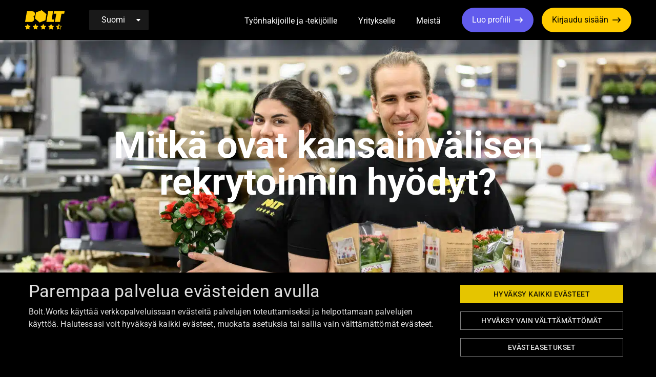

--- FILE ---
content_type: text/html; charset=UTF-8
request_url: https://www.bolt.works/mitka-ovat-kansainvalisen-rekrytoinnin-hyodyt/
body_size: 18478
content:
<!doctype html>
<html lang="fi">
<head>
	<meta name="viewport" content="width=device-width, initial-scale=1">
	<meta name='robots' content='index, follow, max-image-preview:large, max-snippet:-1, max-video-preview:-1' />
		<!-- Serviceform Embed -->
		 <script>
		 	var tD=(new Date).toISOString().slice(0,10);window.sf3pid = "0tFWPsdzCPpaOjuRV4Kc";var u="https://dash.serviceform.com/embed/sf-pixel.js?"+tD,t=document.createElement("script");t.setAttribute("type","text/javascript"),t.setAttribute("src",u),t.async=!0,(document.getElementsByTagName("head")[0]||document.documentElement).appendChild(t);
		</script>
		<!-- End Serviceform Embed -->
		
	<!-- This site is optimized with the Yoast SEO plugin v21.9.1 - https://yoast.com/wordpress/plugins/seo/ -->
	<title>Mitkä ovat kansainvälisen rekrytoinnin hyödyt? - Bolt.Works</title>
	<meta name="description" content="Lue lisää kansainvälisen rekrytoinnin hyödyistä ja miten se voi tuoda lisäarvoa yrityksellesi. Tutustu työvoiman diversiteetin ja globaalin työvoiman tuomiin etuihin." />
	<link rel="canonical" href="https://www.bolt.works/mitka-ovat-kansainvalisen-rekrytoinnin-hyodyt/" />
	<meta property="og:locale" content="fi_FI" />
	<meta property="og:type" content="article" />
	<meta property="og:title" content="Mitkä ovat kansainvälisen rekrytoinnin hyödyt? - Bolt.Works" />
	<meta property="og:description" content="Lue lisää kansainvälisen rekrytoinnin hyödyistä ja miten se voi tuoda lisäarvoa yrityksellesi. Tutustu työvoiman diversiteetin ja globaalin työvoiman tuomiin etuihin." />
	<meta property="og:url" content="https://www.bolt.works/mitka-ovat-kansainvalisen-rekrytoinnin-hyodyt/" />
	<meta property="og:site_name" content="Bolt.Works" />
	<meta property="article:publisher" content="https://www.facebook.com/bolt.works/" />
	<meta property="article:published_time" content="2024-06-07T08:00:00+00:00" />
	<meta property="article:modified_time" content="2024-04-03T14:16:01+00:00" />
	<meta property="og:image" content="https://www.bolt.works/app/uploads/2024/03/kaupan_ala_kesatyo_2550x909.jpg" />
	<meta property="og:image:width" content="2550" />
	<meta property="og:image:height" content="909" />
	<meta property="og:image:type" content="image/jpeg" />
	<meta name="author" content="Bolt.Works" />
	<meta name="twitter:card" content="summary_large_image" />
	<meta name="twitter:label1" content="Written by" />
	<meta name="twitter:data1" content="Bolt.Works" />
	<meta name="twitter:label2" content="Est. reading time" />
	<meta name="twitter:data2" content="2 minuuttia" />
	<script type="application/ld+json" class="yoast-schema-graph">{"@context":"https://schema.org","@graph":[{"@type":"Article","@id":"https://www.bolt.works/mitka-ovat-kansainvalisen-rekrytoinnin-hyodyt/#article","isPartOf":{"@id":"https://www.bolt.works/mitka-ovat-kansainvalisen-rekrytoinnin-hyodyt/"},"author":{"name":"Bolt.Works","@id":"https://www.bolt.works/#/schema/person/7199579505d868a6708ed27e4570547f"},"headline":"Mitkä ovat kansainvälisen rekrytoinnin hyödyt?","datePublished":"2024-06-07T08:00:00+00:00","dateModified":"2024-04-03T14:16:01+00:00","mainEntityOfPage":{"@id":"https://www.bolt.works/mitka-ovat-kansainvalisen-rekrytoinnin-hyodyt/"},"wordCount":465,"publisher":{"@id":"https://www.bolt.works/#organization"},"image":{"@id":"https://www.bolt.works/mitka-ovat-kansainvalisen-rekrytoinnin-hyodyt/#primaryimage"},"thumbnailUrl":"https://www.bolt.works/app/uploads/2024/03/kaupan_ala_kesatyo_2550x909.jpg","articleSection":["Ajankohtaista"],"inLanguage":"fi"},{"@type":"WebPage","@id":"https://www.bolt.works/mitka-ovat-kansainvalisen-rekrytoinnin-hyodyt/","url":"https://www.bolt.works/mitka-ovat-kansainvalisen-rekrytoinnin-hyodyt/","name":"Mitkä ovat kansainvälisen rekrytoinnin hyödyt? - Bolt.Works","isPartOf":{"@id":"https://www.bolt.works/#website"},"primaryImageOfPage":{"@id":"https://www.bolt.works/mitka-ovat-kansainvalisen-rekrytoinnin-hyodyt/#primaryimage"},"image":{"@id":"https://www.bolt.works/mitka-ovat-kansainvalisen-rekrytoinnin-hyodyt/#primaryimage"},"thumbnailUrl":"https://www.bolt.works/app/uploads/2024/03/kaupan_ala_kesatyo_2550x909.jpg","datePublished":"2024-06-07T08:00:00+00:00","dateModified":"2024-04-03T14:16:01+00:00","description":"Lue lisää kansainvälisen rekrytoinnin hyödyistä ja miten se voi tuoda lisäarvoa yrityksellesi. Tutustu työvoiman diversiteetin ja globaalin työvoiman tuomiin etuihin.","breadcrumb":{"@id":"https://www.bolt.works/mitka-ovat-kansainvalisen-rekrytoinnin-hyodyt/#breadcrumb"},"inLanguage":"fi","potentialAction":[{"@type":"ReadAction","target":["https://www.bolt.works/mitka-ovat-kansainvalisen-rekrytoinnin-hyodyt/"]}]},{"@type":"ImageObject","inLanguage":"fi","@id":"https://www.bolt.works/mitka-ovat-kansainvalisen-rekrytoinnin-hyodyt/#primaryimage","url":"https://www.bolt.works/app/uploads/2024/03/kaupan_ala_kesatyo_2550x909.jpg","contentUrl":"https://www.bolt.works/app/uploads/2024/03/kaupan_ala_kesatyo_2550x909.jpg","width":2550,"height":909},{"@type":"BreadcrumbList","@id":"https://www.bolt.works/mitka-ovat-kansainvalisen-rekrytoinnin-hyodyt/#breadcrumb","itemListElement":[{"@type":"ListItem","position":1,"name":"Etusivu","item":"https://boltworks.kinsta.cloud/"},{"@type":"ListItem","position":2,"name":"Mitkä ovat kansainvälisen rekrytoinnin hyödyt?"}]},{"@type":"WebSite","@id":"https://www.bolt.works/#website","url":"https://www.bolt.works/","name":"Bolt.Works","description":"Työelämä uudella tavalla","publisher":{"@id":"https://www.bolt.works/#organization"},"potentialAction":[{"@type":"SearchAction","target":{"@type":"EntryPoint","urlTemplate":"https://www.bolt.works/?s={search_term_string}"},"query-input":"required name=search_term_string"}],"inLanguage":"fi"},{"@type":"Organization","@id":"https://www.bolt.works/#organization","name":"Bolt.Works","url":"https://www.bolt.works/","logo":{"@type":"ImageObject","inLanguage":"fi","@id":"https://www.bolt.works/#/schema/logo/image/","url":"https://www.bolt.works/app/uploads/2022/11/bolt-logo.svg","contentUrl":"https://www.bolt.works/app/uploads/2022/11/bolt-logo.svg","width":1,"height":1,"caption":"Bolt.Works"},"image":{"@id":"https://www.bolt.works/#/schema/logo/image/"},"sameAs":["https://www.facebook.com/bolt.works/","https://www.instagram.com/bolt.works/?hl=en","https://www.linkedin.com/company/boltworks"]},{"@type":"Person","@id":"https://www.bolt.works/#/schema/person/7199579505d868a6708ed27e4570547f","name":"Bolt.Works","image":{"@type":"ImageObject","inLanguage":"fi","@id":"https://www.bolt.works/#/schema/person/image/","url":"https://secure.gravatar.com/avatar/bb7cfed020a3e76db531369be7a9ee50c5d193b1c1423b8e60ebc94a4bb72e31?s=96&d=mm&r=g","contentUrl":"https://secure.gravatar.com/avatar/bb7cfed020a3e76db531369be7a9ee50c5d193b1c1423b8e60ebc94a4bb72e31?s=96&d=mm&r=g","caption":"Bolt.Works"}}]}</script>
	<!-- / Yoast SEO plugin. -->


<link rel='dns-prefetch' href='//www.bolt.works' />
<link rel="alternate" title="oEmbed (JSON)" type="application/json+oembed" href="https://www.bolt.works/wp-json/oembed/1.0/embed?url=https%3A%2F%2Fwww.bolt.works%2Fmitka-ovat-kansainvalisen-rekrytoinnin-hyodyt%2F&#038;lang=fi" />
<link rel="alternate" title="oEmbed (XML)" type="text/xml+oembed" href="https://www.bolt.works/wp-json/oembed/1.0/embed?url=https%3A%2F%2Fwww.bolt.works%2Fmitka-ovat-kansainvalisen-rekrytoinnin-hyodyt%2F&#038;format=xml&#038;lang=fi" />
<style id='wp-img-auto-sizes-contain-inline-css' type='text/css'>
img:is([sizes=auto i],[sizes^="auto," i]){contain-intrinsic-size:3000px 1500px}
/*# sourceURL=wp-img-auto-sizes-contain-inline-css */
</style>
<style id='wp-block-library-inline-css' type='text/css'>
:root{--wp-block-synced-color:#7a00df;--wp-block-synced-color--rgb:122,0,223;--wp-bound-block-color:var(--wp-block-synced-color);--wp-editor-canvas-background:#ddd;--wp-admin-theme-color:#007cba;--wp-admin-theme-color--rgb:0,124,186;--wp-admin-theme-color-darker-10:#006ba1;--wp-admin-theme-color-darker-10--rgb:0,107,160.5;--wp-admin-theme-color-darker-20:#005a87;--wp-admin-theme-color-darker-20--rgb:0,90,135;--wp-admin-border-width-focus:2px}@media (min-resolution:192dpi){:root{--wp-admin-border-width-focus:1.5px}}.wp-element-button{cursor:pointer}:root .has-very-light-gray-background-color{background-color:#eee}:root .has-very-dark-gray-background-color{background-color:#313131}:root .has-very-light-gray-color{color:#eee}:root .has-very-dark-gray-color{color:#313131}:root .has-vivid-green-cyan-to-vivid-cyan-blue-gradient-background{background:linear-gradient(135deg,#00d084,#0693e3)}:root .has-purple-crush-gradient-background{background:linear-gradient(135deg,#34e2e4,#4721fb 50%,#ab1dfe)}:root .has-hazy-dawn-gradient-background{background:linear-gradient(135deg,#faaca8,#dad0ec)}:root .has-subdued-olive-gradient-background{background:linear-gradient(135deg,#fafae1,#67a671)}:root .has-atomic-cream-gradient-background{background:linear-gradient(135deg,#fdd79a,#004a59)}:root .has-nightshade-gradient-background{background:linear-gradient(135deg,#330968,#31cdcf)}:root .has-midnight-gradient-background{background:linear-gradient(135deg,#020381,#2874fc)}:root{--wp--preset--font-size--normal:16px;--wp--preset--font-size--huge:42px}.has-regular-font-size{font-size:1em}.has-larger-font-size{font-size:2.625em}.has-normal-font-size{font-size:var(--wp--preset--font-size--normal)}.has-huge-font-size{font-size:var(--wp--preset--font-size--huge)}.has-text-align-center{text-align:center}.has-text-align-left{text-align:left}.has-text-align-right{text-align:right}.has-fit-text{white-space:nowrap!important}#end-resizable-editor-section{display:none}.aligncenter{clear:both}.items-justified-left{justify-content:flex-start}.items-justified-center{justify-content:center}.items-justified-right{justify-content:flex-end}.items-justified-space-between{justify-content:space-between}.screen-reader-text{border:0;clip-path:inset(50%);height:1px;margin:-1px;overflow:hidden;padding:0;position:absolute;width:1px;word-wrap:normal!important}.screen-reader-text:focus{background-color:#ddd;clip-path:none;color:#444;display:block;font-size:1em;height:auto;left:5px;line-height:normal;padding:15px 23px 14px;text-decoration:none;top:5px;width:auto;z-index:100000}html :where(.has-border-color){border-style:solid}html :where([style*=border-top-color]){border-top-style:solid}html :where([style*=border-right-color]){border-right-style:solid}html :where([style*=border-bottom-color]){border-bottom-style:solid}html :where([style*=border-left-color]){border-left-style:solid}html :where([style*=border-width]){border-style:solid}html :where([style*=border-top-width]){border-top-style:solid}html :where([style*=border-right-width]){border-right-style:solid}html :where([style*=border-bottom-width]){border-bottom-style:solid}html :where([style*=border-left-width]){border-left-style:solid}html :where(img[class*=wp-image-]){height:auto;max-width:100%}:where(figure){margin:0 0 1em}html :where(.is-position-sticky){--wp-admin--admin-bar--position-offset:var(--wp-admin--admin-bar--height,0px)}@media screen and (max-width:600px){html :where(.is-position-sticky){--wp-admin--admin-bar--position-offset:0px}}

/*# sourceURL=wp-block-library-inline-css */
</style><style id='wp-block-image-inline-css' type='text/css'>
.wp-block-image>a,.wp-block-image>figure>a{display:inline-block}.wp-block-image img{box-sizing:border-box;height:auto;max-width:100%;vertical-align:bottom}@media not (prefers-reduced-motion){.wp-block-image img.hide{visibility:hidden}.wp-block-image img.show{animation:show-content-image .4s}}.wp-block-image[style*=border-radius] img,.wp-block-image[style*=border-radius]>a{border-radius:inherit}.wp-block-image.has-custom-border img{box-sizing:border-box}.wp-block-image.aligncenter{text-align:center}.wp-block-image.alignfull>a,.wp-block-image.alignwide>a{width:100%}.wp-block-image.alignfull img,.wp-block-image.alignwide img{height:auto;width:100%}.wp-block-image .aligncenter,.wp-block-image .alignleft,.wp-block-image .alignright,.wp-block-image.aligncenter,.wp-block-image.alignleft,.wp-block-image.alignright{display:table}.wp-block-image .aligncenter>figcaption,.wp-block-image .alignleft>figcaption,.wp-block-image .alignright>figcaption,.wp-block-image.aligncenter>figcaption,.wp-block-image.alignleft>figcaption,.wp-block-image.alignright>figcaption{caption-side:bottom;display:table-caption}.wp-block-image .alignleft{float:left;margin:.5em 1em .5em 0}.wp-block-image .alignright{float:right;margin:.5em 0 .5em 1em}.wp-block-image .aligncenter{margin-left:auto;margin-right:auto}.wp-block-image :where(figcaption){margin-bottom:1em;margin-top:.5em}.wp-block-image.is-style-circle-mask img{border-radius:9999px}@supports ((-webkit-mask-image:none) or (mask-image:none)) or (-webkit-mask-image:none){.wp-block-image.is-style-circle-mask img{border-radius:0;-webkit-mask-image:url('data:image/svg+xml;utf8,<svg viewBox="0 0 100 100" xmlns="http://www.w3.org/2000/svg"><circle cx="50" cy="50" r="50"/></svg>');mask-image:url('data:image/svg+xml;utf8,<svg viewBox="0 0 100 100" xmlns="http://www.w3.org/2000/svg"><circle cx="50" cy="50" r="50"/></svg>');mask-mode:alpha;-webkit-mask-position:center;mask-position:center;-webkit-mask-repeat:no-repeat;mask-repeat:no-repeat;-webkit-mask-size:contain;mask-size:contain}}:root :where(.wp-block-image.is-style-rounded img,.wp-block-image .is-style-rounded img){border-radius:9999px}.wp-block-image figure{margin:0}.wp-lightbox-container{display:flex;flex-direction:column;position:relative}.wp-lightbox-container img{cursor:zoom-in}.wp-lightbox-container img:hover+button{opacity:1}.wp-lightbox-container button{align-items:center;backdrop-filter:blur(16px) saturate(180%);background-color:#5a5a5a40;border:none;border-radius:4px;cursor:zoom-in;display:flex;height:20px;justify-content:center;opacity:0;padding:0;position:absolute;right:16px;text-align:center;top:16px;width:20px;z-index:100}@media not (prefers-reduced-motion){.wp-lightbox-container button{transition:opacity .2s ease}}.wp-lightbox-container button:focus-visible{outline:3px auto #5a5a5a40;outline:3px auto -webkit-focus-ring-color;outline-offset:3px}.wp-lightbox-container button:hover{cursor:pointer;opacity:1}.wp-lightbox-container button:focus{opacity:1}.wp-lightbox-container button:focus,.wp-lightbox-container button:hover,.wp-lightbox-container button:not(:hover):not(:active):not(.has-background){background-color:#5a5a5a40;border:none}.wp-lightbox-overlay{box-sizing:border-box;cursor:zoom-out;height:100vh;left:0;overflow:hidden;position:fixed;top:0;visibility:hidden;width:100%;z-index:100000}.wp-lightbox-overlay .close-button{align-items:center;cursor:pointer;display:flex;justify-content:center;min-height:40px;min-width:40px;padding:0;position:absolute;right:calc(env(safe-area-inset-right) + 16px);top:calc(env(safe-area-inset-top) + 16px);z-index:5000000}.wp-lightbox-overlay .close-button:focus,.wp-lightbox-overlay .close-button:hover,.wp-lightbox-overlay .close-button:not(:hover):not(:active):not(.has-background){background:none;border:none}.wp-lightbox-overlay .lightbox-image-container{height:var(--wp--lightbox-container-height);left:50%;overflow:hidden;position:absolute;top:50%;transform:translate(-50%,-50%);transform-origin:top left;width:var(--wp--lightbox-container-width);z-index:9999999999}.wp-lightbox-overlay .wp-block-image{align-items:center;box-sizing:border-box;display:flex;height:100%;justify-content:center;margin:0;position:relative;transform-origin:0 0;width:100%;z-index:3000000}.wp-lightbox-overlay .wp-block-image img{height:var(--wp--lightbox-image-height);min-height:var(--wp--lightbox-image-height);min-width:var(--wp--lightbox-image-width);width:var(--wp--lightbox-image-width)}.wp-lightbox-overlay .wp-block-image figcaption{display:none}.wp-lightbox-overlay button{background:none;border:none}.wp-lightbox-overlay .scrim{background-color:#fff;height:100%;opacity:.9;position:absolute;width:100%;z-index:2000000}.wp-lightbox-overlay.active{visibility:visible}@media not (prefers-reduced-motion){.wp-lightbox-overlay.active{animation:turn-on-visibility .25s both}.wp-lightbox-overlay.active img{animation:turn-on-visibility .35s both}.wp-lightbox-overlay.show-closing-animation:not(.active){animation:turn-off-visibility .35s both}.wp-lightbox-overlay.show-closing-animation:not(.active) img{animation:turn-off-visibility .25s both}.wp-lightbox-overlay.zoom.active{animation:none;opacity:1;visibility:visible}.wp-lightbox-overlay.zoom.active .lightbox-image-container{animation:lightbox-zoom-in .4s}.wp-lightbox-overlay.zoom.active .lightbox-image-container img{animation:none}.wp-lightbox-overlay.zoom.active .scrim{animation:turn-on-visibility .4s forwards}.wp-lightbox-overlay.zoom.show-closing-animation:not(.active){animation:none}.wp-lightbox-overlay.zoom.show-closing-animation:not(.active) .lightbox-image-container{animation:lightbox-zoom-out .4s}.wp-lightbox-overlay.zoom.show-closing-animation:not(.active) .lightbox-image-container img{animation:none}.wp-lightbox-overlay.zoom.show-closing-animation:not(.active) .scrim{animation:turn-off-visibility .4s forwards}}@keyframes show-content-image{0%{visibility:hidden}99%{visibility:hidden}to{visibility:visible}}@keyframes turn-on-visibility{0%{opacity:0}to{opacity:1}}@keyframes turn-off-visibility{0%{opacity:1;visibility:visible}99%{opacity:0;visibility:visible}to{opacity:0;visibility:hidden}}@keyframes lightbox-zoom-in{0%{transform:translate(calc((-100vw + var(--wp--lightbox-scrollbar-width))/2 + var(--wp--lightbox-initial-left-position)),calc(-50vh + var(--wp--lightbox-initial-top-position))) scale(var(--wp--lightbox-scale))}to{transform:translate(-50%,-50%) scale(1)}}@keyframes lightbox-zoom-out{0%{transform:translate(-50%,-50%) scale(1);visibility:visible}99%{visibility:visible}to{transform:translate(calc((-100vw + var(--wp--lightbox-scrollbar-width))/2 + var(--wp--lightbox-initial-left-position)),calc(-50vh + var(--wp--lightbox-initial-top-position))) scale(var(--wp--lightbox-scale));visibility:hidden}}
/*# sourceURL=https://www.bolt.works/wp/wp-includes/blocks/image/style.min.css */
</style>
<style id='wp-block-paragraph-inline-css' type='text/css'>
.is-small-text{font-size:.875em}.is-regular-text{font-size:1em}.is-large-text{font-size:2.25em}.is-larger-text{font-size:3em}.has-drop-cap:not(:focus):first-letter{float:left;font-size:8.4em;font-style:normal;font-weight:100;line-height:.68;margin:.05em .1em 0 0;text-transform:uppercase}body.rtl .has-drop-cap:not(:focus):first-letter{float:none;margin-left:.1em}p.has-drop-cap.has-background{overflow:hidden}:root :where(p.has-background){padding:1.25em 2.375em}:where(p.has-text-color:not(.has-link-color)) a{color:inherit}p.has-text-align-left[style*="writing-mode:vertical-lr"],p.has-text-align-right[style*="writing-mode:vertical-rl"]{rotate:180deg}
/*# sourceURL=https://www.bolt.works/wp/wp-includes/blocks/paragraph/style.min.css */
</style>
<style id='wp-block-social-links-inline-css' type='text/css'>
.wp-block-social-links{background:none;box-sizing:border-box;margin-left:0;padding-left:0;padding-right:0;text-indent:0}.wp-block-social-links .wp-social-link a,.wp-block-social-links .wp-social-link a:hover{border-bottom:0;box-shadow:none;text-decoration:none}.wp-block-social-links .wp-social-link svg{height:1em;width:1em}.wp-block-social-links .wp-social-link span:not(.screen-reader-text){font-size:.65em;margin-left:.5em;margin-right:.5em}.wp-block-social-links.has-small-icon-size{font-size:16px}.wp-block-social-links,.wp-block-social-links.has-normal-icon-size{font-size:24px}.wp-block-social-links.has-large-icon-size{font-size:36px}.wp-block-social-links.has-huge-icon-size{font-size:48px}.wp-block-social-links.aligncenter{display:flex;justify-content:center}.wp-block-social-links.alignright{justify-content:flex-end}.wp-block-social-link{border-radius:9999px;display:block}@media not (prefers-reduced-motion){.wp-block-social-link{transition:transform .1s ease}}.wp-block-social-link{height:auto}.wp-block-social-link a{align-items:center;display:flex;line-height:0}.wp-block-social-link:hover{transform:scale(1.1)}.wp-block-social-links .wp-block-social-link.wp-social-link{display:inline-block;margin:0;padding:0}.wp-block-social-links .wp-block-social-link.wp-social-link .wp-block-social-link-anchor,.wp-block-social-links .wp-block-social-link.wp-social-link .wp-block-social-link-anchor svg,.wp-block-social-links .wp-block-social-link.wp-social-link .wp-block-social-link-anchor:active,.wp-block-social-links .wp-block-social-link.wp-social-link .wp-block-social-link-anchor:hover,.wp-block-social-links .wp-block-social-link.wp-social-link .wp-block-social-link-anchor:visited{color:currentColor;fill:currentColor}:where(.wp-block-social-links:not(.is-style-logos-only)) .wp-social-link{background-color:#f0f0f0;color:#444}:where(.wp-block-social-links:not(.is-style-logos-only)) .wp-social-link-amazon{background-color:#f90;color:#fff}:where(.wp-block-social-links:not(.is-style-logos-only)) .wp-social-link-bandcamp{background-color:#1ea0c3;color:#fff}:where(.wp-block-social-links:not(.is-style-logos-only)) .wp-social-link-behance{background-color:#0757fe;color:#fff}:where(.wp-block-social-links:not(.is-style-logos-only)) .wp-social-link-bluesky{background-color:#0a7aff;color:#fff}:where(.wp-block-social-links:not(.is-style-logos-only)) .wp-social-link-codepen{background-color:#1e1f26;color:#fff}:where(.wp-block-social-links:not(.is-style-logos-only)) .wp-social-link-deviantart{background-color:#02e49b;color:#fff}:where(.wp-block-social-links:not(.is-style-logos-only)) .wp-social-link-discord{background-color:#5865f2;color:#fff}:where(.wp-block-social-links:not(.is-style-logos-only)) .wp-social-link-dribbble{background-color:#e94c89;color:#fff}:where(.wp-block-social-links:not(.is-style-logos-only)) .wp-social-link-dropbox{background-color:#4280ff;color:#fff}:where(.wp-block-social-links:not(.is-style-logos-only)) .wp-social-link-etsy{background-color:#f45800;color:#fff}:where(.wp-block-social-links:not(.is-style-logos-only)) .wp-social-link-facebook{background-color:#0866ff;color:#fff}:where(.wp-block-social-links:not(.is-style-logos-only)) .wp-social-link-fivehundredpx{background-color:#000;color:#fff}:where(.wp-block-social-links:not(.is-style-logos-only)) .wp-social-link-flickr{background-color:#0461dd;color:#fff}:where(.wp-block-social-links:not(.is-style-logos-only)) .wp-social-link-foursquare{background-color:#e65678;color:#fff}:where(.wp-block-social-links:not(.is-style-logos-only)) .wp-social-link-github{background-color:#24292d;color:#fff}:where(.wp-block-social-links:not(.is-style-logos-only)) .wp-social-link-goodreads{background-color:#eceadd;color:#382110}:where(.wp-block-social-links:not(.is-style-logos-only)) .wp-social-link-google{background-color:#ea4434;color:#fff}:where(.wp-block-social-links:not(.is-style-logos-only)) .wp-social-link-gravatar{background-color:#1d4fc4;color:#fff}:where(.wp-block-social-links:not(.is-style-logos-only)) .wp-social-link-instagram{background-color:#f00075;color:#fff}:where(.wp-block-social-links:not(.is-style-logos-only)) .wp-social-link-lastfm{background-color:#e21b24;color:#fff}:where(.wp-block-social-links:not(.is-style-logos-only)) .wp-social-link-linkedin{background-color:#0d66c2;color:#fff}:where(.wp-block-social-links:not(.is-style-logos-only)) .wp-social-link-mastodon{background-color:#3288d4;color:#fff}:where(.wp-block-social-links:not(.is-style-logos-only)) .wp-social-link-medium{background-color:#000;color:#fff}:where(.wp-block-social-links:not(.is-style-logos-only)) .wp-social-link-meetup{background-color:#f6405f;color:#fff}:where(.wp-block-social-links:not(.is-style-logos-only)) .wp-social-link-patreon{background-color:#000;color:#fff}:where(.wp-block-social-links:not(.is-style-logos-only)) .wp-social-link-pinterest{background-color:#e60122;color:#fff}:where(.wp-block-social-links:not(.is-style-logos-only)) .wp-social-link-pocket{background-color:#ef4155;color:#fff}:where(.wp-block-social-links:not(.is-style-logos-only)) .wp-social-link-reddit{background-color:#ff4500;color:#fff}:where(.wp-block-social-links:not(.is-style-logos-only)) .wp-social-link-skype{background-color:#0478d7;color:#fff}:where(.wp-block-social-links:not(.is-style-logos-only)) .wp-social-link-snapchat{background-color:#fefc00;color:#fff;stroke:#000}:where(.wp-block-social-links:not(.is-style-logos-only)) .wp-social-link-soundcloud{background-color:#ff5600;color:#fff}:where(.wp-block-social-links:not(.is-style-logos-only)) .wp-social-link-spotify{background-color:#1bd760;color:#fff}:where(.wp-block-social-links:not(.is-style-logos-only)) .wp-social-link-telegram{background-color:#2aabee;color:#fff}:where(.wp-block-social-links:not(.is-style-logos-only)) .wp-social-link-threads{background-color:#000;color:#fff}:where(.wp-block-social-links:not(.is-style-logos-only)) .wp-social-link-tiktok{background-color:#000;color:#fff}:where(.wp-block-social-links:not(.is-style-logos-only)) .wp-social-link-tumblr{background-color:#011835;color:#fff}:where(.wp-block-social-links:not(.is-style-logos-only)) .wp-social-link-twitch{background-color:#6440a4;color:#fff}:where(.wp-block-social-links:not(.is-style-logos-only)) .wp-social-link-twitter{background-color:#1da1f2;color:#fff}:where(.wp-block-social-links:not(.is-style-logos-only)) .wp-social-link-vimeo{background-color:#1eb7ea;color:#fff}:where(.wp-block-social-links:not(.is-style-logos-only)) .wp-social-link-vk{background-color:#4680c2;color:#fff}:where(.wp-block-social-links:not(.is-style-logos-only)) .wp-social-link-wordpress{background-color:#3499cd;color:#fff}:where(.wp-block-social-links:not(.is-style-logos-only)) .wp-social-link-whatsapp{background-color:#25d366;color:#fff}:where(.wp-block-social-links:not(.is-style-logos-only)) .wp-social-link-x{background-color:#000;color:#fff}:where(.wp-block-social-links:not(.is-style-logos-only)) .wp-social-link-yelp{background-color:#d32422;color:#fff}:where(.wp-block-social-links:not(.is-style-logos-only)) .wp-social-link-youtube{background-color:red;color:#fff}:where(.wp-block-social-links.is-style-logos-only) .wp-social-link{background:none}:where(.wp-block-social-links.is-style-logos-only) .wp-social-link svg{height:1.25em;width:1.25em}:where(.wp-block-social-links.is-style-logos-only) .wp-social-link-amazon{color:#f90}:where(.wp-block-social-links.is-style-logos-only) .wp-social-link-bandcamp{color:#1ea0c3}:where(.wp-block-social-links.is-style-logos-only) .wp-social-link-behance{color:#0757fe}:where(.wp-block-social-links.is-style-logos-only) .wp-social-link-bluesky{color:#0a7aff}:where(.wp-block-social-links.is-style-logos-only) .wp-social-link-codepen{color:#1e1f26}:where(.wp-block-social-links.is-style-logos-only) .wp-social-link-deviantart{color:#02e49b}:where(.wp-block-social-links.is-style-logos-only) .wp-social-link-discord{color:#5865f2}:where(.wp-block-social-links.is-style-logos-only) .wp-social-link-dribbble{color:#e94c89}:where(.wp-block-social-links.is-style-logos-only) .wp-social-link-dropbox{color:#4280ff}:where(.wp-block-social-links.is-style-logos-only) .wp-social-link-etsy{color:#f45800}:where(.wp-block-social-links.is-style-logos-only) .wp-social-link-facebook{color:#0866ff}:where(.wp-block-social-links.is-style-logos-only) .wp-social-link-fivehundredpx{color:#000}:where(.wp-block-social-links.is-style-logos-only) .wp-social-link-flickr{color:#0461dd}:where(.wp-block-social-links.is-style-logos-only) .wp-social-link-foursquare{color:#e65678}:where(.wp-block-social-links.is-style-logos-only) .wp-social-link-github{color:#24292d}:where(.wp-block-social-links.is-style-logos-only) .wp-social-link-goodreads{color:#382110}:where(.wp-block-social-links.is-style-logos-only) .wp-social-link-google{color:#ea4434}:where(.wp-block-social-links.is-style-logos-only) .wp-social-link-gravatar{color:#1d4fc4}:where(.wp-block-social-links.is-style-logos-only) .wp-social-link-instagram{color:#f00075}:where(.wp-block-social-links.is-style-logos-only) .wp-social-link-lastfm{color:#e21b24}:where(.wp-block-social-links.is-style-logos-only) .wp-social-link-linkedin{color:#0d66c2}:where(.wp-block-social-links.is-style-logos-only) .wp-social-link-mastodon{color:#3288d4}:where(.wp-block-social-links.is-style-logos-only) .wp-social-link-medium{color:#000}:where(.wp-block-social-links.is-style-logos-only) .wp-social-link-meetup{color:#f6405f}:where(.wp-block-social-links.is-style-logos-only) .wp-social-link-patreon{color:#000}:where(.wp-block-social-links.is-style-logos-only) .wp-social-link-pinterest{color:#e60122}:where(.wp-block-social-links.is-style-logos-only) .wp-social-link-pocket{color:#ef4155}:where(.wp-block-social-links.is-style-logos-only) .wp-social-link-reddit{color:#ff4500}:where(.wp-block-social-links.is-style-logos-only) .wp-social-link-skype{color:#0478d7}:where(.wp-block-social-links.is-style-logos-only) .wp-social-link-snapchat{color:#fff;stroke:#000}:where(.wp-block-social-links.is-style-logos-only) .wp-social-link-soundcloud{color:#ff5600}:where(.wp-block-social-links.is-style-logos-only) .wp-social-link-spotify{color:#1bd760}:where(.wp-block-social-links.is-style-logos-only) .wp-social-link-telegram{color:#2aabee}:where(.wp-block-social-links.is-style-logos-only) .wp-social-link-threads{color:#000}:where(.wp-block-social-links.is-style-logos-only) .wp-social-link-tiktok{color:#000}:where(.wp-block-social-links.is-style-logos-only) .wp-social-link-tumblr{color:#011835}:where(.wp-block-social-links.is-style-logos-only) .wp-social-link-twitch{color:#6440a4}:where(.wp-block-social-links.is-style-logos-only) .wp-social-link-twitter{color:#1da1f2}:where(.wp-block-social-links.is-style-logos-only) .wp-social-link-vimeo{color:#1eb7ea}:where(.wp-block-social-links.is-style-logos-only) .wp-social-link-vk{color:#4680c2}:where(.wp-block-social-links.is-style-logos-only) .wp-social-link-whatsapp{color:#25d366}:where(.wp-block-social-links.is-style-logos-only) .wp-social-link-wordpress{color:#3499cd}:where(.wp-block-social-links.is-style-logos-only) .wp-social-link-x{color:#000}:where(.wp-block-social-links.is-style-logos-only) .wp-social-link-yelp{color:#d32422}:where(.wp-block-social-links.is-style-logos-only) .wp-social-link-youtube{color:red}.wp-block-social-links.is-style-pill-shape .wp-social-link{width:auto}:root :where(.wp-block-social-links .wp-social-link a){padding:.25em}:root :where(.wp-block-social-links.is-style-logos-only .wp-social-link a){padding:0}:root :where(.wp-block-social-links.is-style-pill-shape .wp-social-link a){padding-left:.6666666667em;padding-right:.6666666667em}.wp-block-social-links:not(.has-icon-color):not(.has-icon-background-color) .wp-social-link-snapchat .wp-block-social-link-label{color:#000}
/*# sourceURL=https://www.bolt.works/wp/wp-includes/blocks/social-links/style.min.css */
</style>
<style id='global-styles-inline-css' type='text/css'>
:root{--wp--preset--aspect-ratio--square: 1;--wp--preset--aspect-ratio--4-3: 4/3;--wp--preset--aspect-ratio--3-4: 3/4;--wp--preset--aspect-ratio--3-2: 3/2;--wp--preset--aspect-ratio--2-3: 2/3;--wp--preset--aspect-ratio--16-9: 16/9;--wp--preset--aspect-ratio--9-16: 9/16;--wp--preset--color--black: #000000;--wp--preset--color--cyan-bluish-gray: #abb8c3;--wp--preset--color--white: #ffffff;--wp--preset--color--pale-pink: #f78da7;--wp--preset--color--vivid-red: #cf2e2e;--wp--preset--color--luminous-vivid-orange: #ff6900;--wp--preset--color--luminous-vivid-amber: #fcb900;--wp--preset--color--light-green-cyan: #7bdcb5;--wp--preset--color--vivid-green-cyan: #00d084;--wp--preset--color--pale-cyan-blue: #8ed1fc;--wp--preset--color--vivid-cyan-blue: #0693e3;--wp--preset--color--vivid-purple: #9b51e0;--wp--preset--color--almost-black: #191919;--wp--preset--color--bolt-yellow: #FFCC00;--wp--preset--color--bolt-blue: #625CED;--wp--preset--gradient--vivid-cyan-blue-to-vivid-purple: linear-gradient(135deg,rgb(6,147,227) 0%,rgb(155,81,224) 100%);--wp--preset--gradient--light-green-cyan-to-vivid-green-cyan: linear-gradient(135deg,rgb(122,220,180) 0%,rgb(0,208,130) 100%);--wp--preset--gradient--luminous-vivid-amber-to-luminous-vivid-orange: linear-gradient(135deg,rgb(252,185,0) 0%,rgb(255,105,0) 100%);--wp--preset--gradient--luminous-vivid-orange-to-vivid-red: linear-gradient(135deg,rgb(255,105,0) 0%,rgb(207,46,46) 100%);--wp--preset--gradient--very-light-gray-to-cyan-bluish-gray: linear-gradient(135deg,rgb(238,238,238) 0%,rgb(169,184,195) 100%);--wp--preset--gradient--cool-to-warm-spectrum: linear-gradient(135deg,rgb(74,234,220) 0%,rgb(151,120,209) 20%,rgb(207,42,186) 40%,rgb(238,44,130) 60%,rgb(251,105,98) 80%,rgb(254,248,76) 100%);--wp--preset--gradient--blush-light-purple: linear-gradient(135deg,rgb(255,206,236) 0%,rgb(152,150,240) 100%);--wp--preset--gradient--blush-bordeaux: linear-gradient(135deg,rgb(254,205,165) 0%,rgb(254,45,45) 50%,rgb(107,0,62) 100%);--wp--preset--gradient--luminous-dusk: linear-gradient(135deg,rgb(255,203,112) 0%,rgb(199,81,192) 50%,rgb(65,88,208) 100%);--wp--preset--gradient--pale-ocean: linear-gradient(135deg,rgb(255,245,203) 0%,rgb(182,227,212) 50%,rgb(51,167,181) 100%);--wp--preset--gradient--electric-grass: linear-gradient(135deg,rgb(202,248,128) 0%,rgb(113,206,126) 100%);--wp--preset--gradient--midnight: linear-gradient(135deg,rgb(2,3,129) 0%,rgb(40,116,252) 100%);--wp--preset--font-size--small: 13px;--wp--preset--font-size--medium: 20px;--wp--preset--font-size--large: 36px;--wp--preset--font-size--x-large: 42px;--wp--preset--spacing--20: 0.44rem;--wp--preset--spacing--30: 0.67rem;--wp--preset--spacing--40: 1rem;--wp--preset--spacing--50: 1.5rem;--wp--preset--spacing--60: 2.25rem;--wp--preset--spacing--70: 3.38rem;--wp--preset--spacing--80: 5.06rem;--wp--preset--shadow--natural: 6px 6px 9px rgba(0, 0, 0, 0.2);--wp--preset--shadow--deep: 12px 12px 50px rgba(0, 0, 0, 0.4);--wp--preset--shadow--sharp: 6px 6px 0px rgba(0, 0, 0, 0.2);--wp--preset--shadow--outlined: 6px 6px 0px -3px rgb(255, 255, 255), 6px 6px rgb(0, 0, 0);--wp--preset--shadow--crisp: 6px 6px 0px rgb(0, 0, 0);}p{--wp--preset--font-size--default: 16px;--wp--preset--font-size--large: 20px;--wp--preset--font-size--x-large: 24px;}:root { --wp--style--global--content-size: 860px;--wp--style--global--wide-size: 1000px; }:where(body) { margin: 0; }.wp-site-blocks > .alignleft { float: left; margin-right: 2em; }.wp-site-blocks > .alignright { float: right; margin-left: 2em; }.wp-site-blocks > .aligncenter { justify-content: center; margin-left: auto; margin-right: auto; }:where(.is-layout-flex){gap: 0.5em;}:where(.is-layout-grid){gap: 0.5em;}.is-layout-flow > .alignleft{float: left;margin-inline-start: 0;margin-inline-end: 2em;}.is-layout-flow > .alignright{float: right;margin-inline-start: 2em;margin-inline-end: 0;}.is-layout-flow > .aligncenter{margin-left: auto !important;margin-right: auto !important;}.is-layout-constrained > .alignleft{float: left;margin-inline-start: 0;margin-inline-end: 2em;}.is-layout-constrained > .alignright{float: right;margin-inline-start: 2em;margin-inline-end: 0;}.is-layout-constrained > .aligncenter{margin-left: auto !important;margin-right: auto !important;}.is-layout-constrained > :where(:not(.alignleft):not(.alignright):not(.alignfull)){max-width: var(--wp--style--global--content-size);margin-left: auto !important;margin-right: auto !important;}.is-layout-constrained > .alignwide{max-width: var(--wp--style--global--wide-size);}body .is-layout-flex{display: flex;}.is-layout-flex{flex-wrap: wrap;align-items: center;}.is-layout-flex > :is(*, div){margin: 0;}body .is-layout-grid{display: grid;}.is-layout-grid > :is(*, div){margin: 0;}body{padding-top: 0px;padding-right: 0px;padding-bottom: 0px;padding-left: 0px;}a:where(:not(.wp-element-button)){text-decoration: underline;}:root :where(.wp-element-button, .wp-block-button__link){background-color: #32373c;border-width: 0;color: #fff;font-family: inherit;font-size: inherit;font-style: inherit;font-weight: inherit;letter-spacing: inherit;line-height: inherit;padding-top: calc(0.667em + 2px);padding-right: calc(1.333em + 2px);padding-bottom: calc(0.667em + 2px);padding-left: calc(1.333em + 2px);text-decoration: none;text-transform: inherit;}.has-black-color{color: var(--wp--preset--color--black) !important;}.has-cyan-bluish-gray-color{color: var(--wp--preset--color--cyan-bluish-gray) !important;}.has-white-color{color: var(--wp--preset--color--white) !important;}.has-pale-pink-color{color: var(--wp--preset--color--pale-pink) !important;}.has-vivid-red-color{color: var(--wp--preset--color--vivid-red) !important;}.has-luminous-vivid-orange-color{color: var(--wp--preset--color--luminous-vivid-orange) !important;}.has-luminous-vivid-amber-color{color: var(--wp--preset--color--luminous-vivid-amber) !important;}.has-light-green-cyan-color{color: var(--wp--preset--color--light-green-cyan) !important;}.has-vivid-green-cyan-color{color: var(--wp--preset--color--vivid-green-cyan) !important;}.has-pale-cyan-blue-color{color: var(--wp--preset--color--pale-cyan-blue) !important;}.has-vivid-cyan-blue-color{color: var(--wp--preset--color--vivid-cyan-blue) !important;}.has-vivid-purple-color{color: var(--wp--preset--color--vivid-purple) !important;}.has-almost-black-color{color: var(--wp--preset--color--almost-black) !important;}.has-bolt-yellow-color{color: var(--wp--preset--color--bolt-yellow) !important;}.has-bolt-blue-color{color: var(--wp--preset--color--bolt-blue) !important;}.has-black-background-color{background-color: var(--wp--preset--color--black) !important;}.has-cyan-bluish-gray-background-color{background-color: var(--wp--preset--color--cyan-bluish-gray) !important;}.has-white-background-color{background-color: var(--wp--preset--color--white) !important;}.has-pale-pink-background-color{background-color: var(--wp--preset--color--pale-pink) !important;}.has-vivid-red-background-color{background-color: var(--wp--preset--color--vivid-red) !important;}.has-luminous-vivid-orange-background-color{background-color: var(--wp--preset--color--luminous-vivid-orange) !important;}.has-luminous-vivid-amber-background-color{background-color: var(--wp--preset--color--luminous-vivid-amber) !important;}.has-light-green-cyan-background-color{background-color: var(--wp--preset--color--light-green-cyan) !important;}.has-vivid-green-cyan-background-color{background-color: var(--wp--preset--color--vivid-green-cyan) !important;}.has-pale-cyan-blue-background-color{background-color: var(--wp--preset--color--pale-cyan-blue) !important;}.has-vivid-cyan-blue-background-color{background-color: var(--wp--preset--color--vivid-cyan-blue) !important;}.has-vivid-purple-background-color{background-color: var(--wp--preset--color--vivid-purple) !important;}.has-almost-black-background-color{background-color: var(--wp--preset--color--almost-black) !important;}.has-bolt-yellow-background-color{background-color: var(--wp--preset--color--bolt-yellow) !important;}.has-bolt-blue-background-color{background-color: var(--wp--preset--color--bolt-blue) !important;}.has-black-border-color{border-color: var(--wp--preset--color--black) !important;}.has-cyan-bluish-gray-border-color{border-color: var(--wp--preset--color--cyan-bluish-gray) !important;}.has-white-border-color{border-color: var(--wp--preset--color--white) !important;}.has-pale-pink-border-color{border-color: var(--wp--preset--color--pale-pink) !important;}.has-vivid-red-border-color{border-color: var(--wp--preset--color--vivid-red) !important;}.has-luminous-vivid-orange-border-color{border-color: var(--wp--preset--color--luminous-vivid-orange) !important;}.has-luminous-vivid-amber-border-color{border-color: var(--wp--preset--color--luminous-vivid-amber) !important;}.has-light-green-cyan-border-color{border-color: var(--wp--preset--color--light-green-cyan) !important;}.has-vivid-green-cyan-border-color{border-color: var(--wp--preset--color--vivid-green-cyan) !important;}.has-pale-cyan-blue-border-color{border-color: var(--wp--preset--color--pale-cyan-blue) !important;}.has-vivid-cyan-blue-border-color{border-color: var(--wp--preset--color--vivid-cyan-blue) !important;}.has-vivid-purple-border-color{border-color: var(--wp--preset--color--vivid-purple) !important;}.has-almost-black-border-color{border-color: var(--wp--preset--color--almost-black) !important;}.has-bolt-yellow-border-color{border-color: var(--wp--preset--color--bolt-yellow) !important;}.has-bolt-blue-border-color{border-color: var(--wp--preset--color--bolt-blue) !important;}.has-vivid-cyan-blue-to-vivid-purple-gradient-background{background: var(--wp--preset--gradient--vivid-cyan-blue-to-vivid-purple) !important;}.has-light-green-cyan-to-vivid-green-cyan-gradient-background{background: var(--wp--preset--gradient--light-green-cyan-to-vivid-green-cyan) !important;}.has-luminous-vivid-amber-to-luminous-vivid-orange-gradient-background{background: var(--wp--preset--gradient--luminous-vivid-amber-to-luminous-vivid-orange) !important;}.has-luminous-vivid-orange-to-vivid-red-gradient-background{background: var(--wp--preset--gradient--luminous-vivid-orange-to-vivid-red) !important;}.has-very-light-gray-to-cyan-bluish-gray-gradient-background{background: var(--wp--preset--gradient--very-light-gray-to-cyan-bluish-gray) !important;}.has-cool-to-warm-spectrum-gradient-background{background: var(--wp--preset--gradient--cool-to-warm-spectrum) !important;}.has-blush-light-purple-gradient-background{background: var(--wp--preset--gradient--blush-light-purple) !important;}.has-blush-bordeaux-gradient-background{background: var(--wp--preset--gradient--blush-bordeaux) !important;}.has-luminous-dusk-gradient-background{background: var(--wp--preset--gradient--luminous-dusk) !important;}.has-pale-ocean-gradient-background{background: var(--wp--preset--gradient--pale-ocean) !important;}.has-electric-grass-gradient-background{background: var(--wp--preset--gradient--electric-grass) !important;}.has-midnight-gradient-background{background: var(--wp--preset--gradient--midnight) !important;}.has-small-font-size{font-size: var(--wp--preset--font-size--small) !important;}.has-medium-font-size{font-size: var(--wp--preset--font-size--medium) !important;}.has-large-font-size{font-size: var(--wp--preset--font-size--large) !important;}.has-x-large-font-size{font-size: var(--wp--preset--font-size--x-large) !important;}p.has-default-font-size{font-size: var(--wp--preset--font-size--default) !important;}p.has-large-font-size{font-size: var(--wp--preset--font-size--large) !important;}p.has-x-large-font-size{font-size: var(--wp--preset--font-size--x-large) !important;}
/*# sourceURL=global-styles-inline-css */
</style>

<link rel='stylesheet' id='seoaic_front_main_css-css' href='https://www.bolt.works/app/plugins/seoai-client/assets/css/front.min.css?ver=2.21.24' type='text/css' media='all' />
<style id='seoaic_front_main_css-inline-css' type='text/css'>

            .seoaic-multistep-form {
                border-radius: 0px !important;
                border: 0px solid #000 !important;
            }

            .seoaic-multistep-form .seoaic-ms-chat-header {
                background: #000;
                color: #fff;
            }

            .seoaic-multistep-form .seoaic-ms-steps-wrapper {
                background-color: #fff !important;
            }

            div.seoaic-multistep-form .seoaic-ms-step-question {
                background: #fff;
                color: #100717;
                font-size: 13px;
                border-radius: 0px;
                border: 0px solid #000 !important;
            }

            .seoaic-multistep-form .seoaic-ms-text-message-wrapper {
                background: #fff;
                color: #100717;
                font-size: 13px ;
                border-radius: 0px;
                border: 0px solid #000;
            }
            .seoaic-multistep-form .seoaic-ms-multi-items-wrapper label {
                background: #fff;
                color: #100717;
                font-size: 13px;
                border-radius: 0px;
                border: 0px solid #000;
            }

            .seoaic-multistep-form .seoaic-ms-textarea-content textarea {
                border-radius: 0px;
                outline: 1px solid #fff;
            }

            .seoaic-multistep-form .seoaic-ms-contact-fields-wrapper {
                background: #fff;
                border-radius: 0px;
                border: 0px solid #000;
            }

            .seoaic-multistep-form .seoaic-ms-contact-field {
                border-radius: 0px;
                outline: 1px solid #fff;
                font-size: 13px;
            }

            .seoaic-multistep-form .seoaic-ms-contact-field-content label {
                color: #100717;
                font-size: 13px;
            }

            .seoaic-multistep-form .seoaic-ms-buttons-wrapper button {
                background: #fff !important;
                color: #100717 !important;
                font-size: 13px !important;
                border-radius: 0px !important;
                border: 0px solid #000 !important;
            }

            .seoaic-multistep-form .seoaic-ms-answer-item {
                background: #fff;
                color: #100717;
                font-size: 13px;
                border-radius: 0px;
                border: 0px solid #000;
            }

            .seoaic-multistep-form .seoaic-ms-bot-icon.show {
                background-color: #000;
                background-size: 100% 100%;
                background-position: center center;
                background-repeat: no-repeat;
                border-radius: 0px;
                border: 0px solid #000;
                width: 46px;
                height: 46px;
                left: 0;
                box-sizing: content-box;
            }

            .seoaic-multistep-form .seoaic-multistep-progress {
                height: 5px;
                background-color: #000;
            }

            .seoaic-ms-open,
            .seoaic-ms-closed-msg {
                background-color: #000;
                color: #fff;
            }

            .seoaic-ms-closed-msg-close-icon {
                color: #fff;
            }

            .seoaic-ms-clised-msg-connector {
                background-color: #000;
            }
        


            .seoaic-ia-buttons-content button {
                background: #fff;
                color: #100717;
                font-size: 13px;
                border-radius: 0px;
                border: 0px solid #000;
            }

            .seoaic-ia-multi-items-wrapper label {
                background: #fff;
                color: #100717;
                font-size: 13px;
                border-radius: 0px;
                border: 0px solid #000;
            }

            .seoaic-ia-textarea-content textarea {
                border-radius: 0px;
                outline: 1px solid #fff;
            }

        
/*# sourceURL=seoaic_front_main_css-inline-css */
</style>
<link rel='stylesheet' id='dashicons-css' href='https://www.bolt.works/wp/wp-includes/css/dashicons.min.css?ver=6.9' type='text/css' media='all' />
<link rel='stylesheet' id='main-styles-css' href='https://www.bolt.works/app/themes/bolt-works/dist/styles/styles.css?ver=6.9' type='text/css' media='all' />
<script type="text/javascript" src="https://www.bolt.works/wp/wp-includes/js/jquery/jquery.min.js?ver=3.7.1" id="jquery-core-js"></script>
<script type="text/javascript" src="https://www.bolt.works/wp/wp-includes/js/jquery/jquery-migrate.min.js?ver=3.4.1" id="jquery-migrate-js"></script>
<link rel="https://api.w.org/" href="https://www.bolt.works/wp-json/" /><link rel="alternate" title="JSON" type="application/json" href="https://www.bolt.works/wp-json/wp/v2/posts/5616" /><link rel='shortlink' href='https://www.bolt.works/?p=5616' />
<meta name="google-site-verification" content="t9JireML1OhhKF8YrCg5LR14TdZ-9S31BFPhXujZXOI" />
<link rel="icon" href="https://www.bolt.works/app/uploads/2022/12/bolt-favicon-150x150.png" sizes="32x32" />
<link rel="icon" href="https://www.bolt.works/app/uploads/2022/12/bolt-favicon.png" sizes="192x192" />
<link rel="apple-touch-icon" href="https://www.bolt.works/app/uploads/2022/12/bolt-favicon.png" />
<meta name="msapplication-TileImage" content="https://www.bolt.works/app/uploads/2022/12/bolt-favicon.png" />
</head>

<body class="wp-singular post-template-default single single-post postid-5616 single-format-standard wp-embed-responsive wp-theme-bolt-works">
		<header id="headertop" class="header container-fluid">
				<nav id="navbar-main" class="navbar h-[122px] lg:h-auto">
	<div class="navbar__topbar">
		<div class="navbar__topbar__container relative flex justify-between px-4 md:px-12">
			<div class="navbar__topbar__container__left flex items-center">
				<button class="navbar-toggler not-active prevent-animation block lg:hidden" id="menu-toggle" type="button" aria-expanded="false" aria-label="Toggle navigation">
					<div class="navbar-toggler-text label-open screen-reader-text">
						Valikko					</div>
					<div class="navbar-toggler-text label-close screen-reader-text">
						Sulje					</div>
					<div class="hamburger-box">
						<span></span>
						<span></span>
						<span></span>
					</div>
				</button>

				<div id="primary-menu-mobile" class="navbar__menu-primary-mobile hidden navbar-collapse">
					<div class="navbar__menu-primary-mobile__wrapper">
						<ul id="menu-paavalikko" class="navbar-nav ml-auto"><li id="menu-item-8" class="menu-item menu-item-home menu-item-has-children menu-item-depth-0 menu-item-8 nav-item dropdown"><div class="menu-item__label-wrapper"><a href="https://www.bolt.works/" class="nav-link depth-0" aria-haspopup="true" aria-expanded="false">Työnhakijoille ja -tekijöille</a>
			<button class="dropdown-toggle" role="button" data-toggle="dropdown" aria-haspopup="true" aria-expanded="false">
				<span class="sr-only">
					Toggle Dropdown
				</span>
				<svg width="5" height="9" viewBox="0 0 5 9" xmlns="http://www.w3.org/2000/svg"><path d="M1.76562 0.984375L4.76562 3.96094C4.90625 4.125 5 4.3125 5 4.5C5 4.66406 4.90625 4.875 4.76562 5.01562L1.76562 7.99219C1.55469 8.20312 1.22656 8.27344 0.945312 8.15625C0.664062 8.03906 0.5 7.80469 0.5 7.5V1.5C0.5 1.21875 0.664062 0.9375 0.945312 0.820312C1.22656 0.703125 1.55469 0.773438 1.76562 0.984375Z" /></svg>
			</button></div>
<div class="dropdown-menu"><ul class="dropdown-menu__wrapper">
	<li id="menu-item-7140" class="hide-title menu-item-first-colum menu-item menu-item-object-custom menu-item-has-children menu-item-depth-1 menu-item-7140 nav-item dropdown"><div class="menu-item__label-wrapper"><a href="#" class="hide-title dropdown-item" data-target="#">Työpaikat ja yhteystiedot</a>
			<button class="dropdown-toggle" role="button" data-toggle="dropdown" aria-haspopup="true" aria-expanded="false">
				<span class="sr-only">
					Toggle Dropdown
				</span>
				<svg width="5" height="9" viewBox="0 0 5 9" xmlns="http://www.w3.org/2000/svg"><path d="M1.76562 0.984375L4.76562 3.96094C4.90625 4.125 5 4.3125 5 4.5C5 4.66406 4.90625 4.875 4.76562 5.01562L1.76562 7.99219C1.55469 8.20312 1.22656 8.27344 0.945312 8.15625C0.664062 8.03906 0.5 7.80469 0.5 7.5V1.5C0.5 1.21875 0.664062 0.9375 0.945312 0.820312C1.22656 0.703125 1.55469 0.773438 1.76562 0.984375Z" /></svg>
			</button></div>
	<div class="dropdown-menu"><ul class="dropdown-menu__wrapper">
		<li id="menu-item-24" class="menu-item menu-item-depth-2 menu-item-24 nav-item"><div class="menu-item__label-wrapper"><a href="https://www.bolt.works/avoimet-tyopaikat/" class=" dropdown-item" data-target="#">Avoimet työpaikat</a></div>		<li id="menu-item-8844" class="menu-item menu-item-depth-2 menu-item-8844 nav-item"><div class="menu-item__label-wrapper"><a href="https://www.bolt.works/kesarekry/" class=" dropdown-item" data-target="#">Kesätyöpaikat 2026</a></div>		<li id="menu-item-8924" class="menu-item menu-item-depth-2 menu-item-8924 nav-item"><div class="menu-item__label-wrapper"><a href="https://www.bolt.works/iss/" class=" dropdown-item" data-target="#">ISS:n kesätyöpaikat 2026</a></div>		<li id="menu-item-8373" class="menu-item menu-item-depth-2 menu-item-8373 nav-item"><div class="menu-item__label-wrapper"><a href="https://www.bolt.works/lapinsesonki/" class=" dropdown-item" data-target="#">Lapin tunturikohteiden kausityöpaikat – Vietä unelmien talvi pohjoisessa!</a></div>		<li id="menu-item-1322" class="menu-item menu-item-depth-2 menu-item-1322 nav-item"><div class="menu-item__label-wrapper"><a href="https://www.bolt.works/bolt-works-tyonantajana/" class=" dropdown-item" data-target="#">Bolt.Works työnantajana</a></div>		<li id="menu-item-26" class="menu-item menu-item-depth-2 menu-item-26 nav-item"><div class="menu-item__label-wrapper"><a href="https://www.bolt.works/oppisopimuskoulutus/" class=" dropdown-item" data-target="#">Oppisopimuskoulutukset</a></div>		<li id="menu-item-27" class="dropdown-btn menu-item menu-item-depth-2 menu-item-27 nav-item"><div class="menu-item__label-wrapper"><a href="https://www.bolt.works/tyonhakijoille-ja-tekijoille/ota-yhteytta/" class="dropdown-btn dropdown-item" data-target="#">Ota yhteyttä</a></div>	</ul></div>
	<li id="menu-item-28" class="menu-item menu-item-has-children menu-item-sectors-list menu-item-depth-1 menu-item-28 nav-item dropdown"><div class="menu-item__label-wrapper"><a href="https://www.bolt.works/toimialat/" class=" dropdown-item" data-target="#">Toimialat</a>
			<button class="dropdown-toggle" role="button" data-toggle="dropdown" aria-haspopup="true" aria-expanded="false">
				<span class="sr-only">
					Toggle Dropdown
				</span>
				<svg width="5" height="9" viewBox="0 0 5 9" xmlns="http://www.w3.org/2000/svg"><path d="M1.76562 0.984375L4.76562 3.96094C4.90625 4.125 5 4.3125 5 4.5C5 4.66406 4.90625 4.875 4.76562 5.01562L1.76562 7.99219C1.55469 8.20312 1.22656 8.27344 0.945312 8.15625C0.664062 8.03906 0.5 7.80469 0.5 7.5V1.5C0.5 1.21875 0.664062 0.9375 0.945312 0.820312C1.22656 0.703125 1.55469 0.773438 1.76562 0.984375Z" /></svg>
			</button></div>			<ul class="dropdown-menu">
				<div class="dropdown-menu__wrapper">
											<li class="menu-item item-avoimet-tyopaikat-toimistoilla menu-item-depth-2">
															<div class="menu-item__label-wrapper">
															<a href="https://www.bolt.works/avoimet-tyopaikat/avoimet-tyopaikat-toimistoilla/" class="dropdown-item" title="Toimisto">Toimisto</a>
															</div>
														</li>
												<li class="menu-item item-rakennusala menu-item-depth-2">
															<div class="menu-item__label-wrapper">
															<a href="https://www.bolt.works/avoimet-tyopaikat/rakennusala/" class="dropdown-item" title="Rakennusala">Rakennusala</a>
															</div>
														</li>
												<li class="menu-item item-teollisuus menu-item-depth-2">
															<div class="menu-item__label-wrapper">
															<a href="https://www.bolt.works/avoimet-tyopaikat/teollisuus/" class="dropdown-item" title="Teollisuus">Teollisuus</a>
															</div>
														</li>
												<li class="menu-item item-logistiikka menu-item-depth-2">
															<div class="menu-item__label-wrapper">
															<a href="https://www.bolt.works/avoimet-tyopaikat/logistiikka/" class="dropdown-item" title="Logistiikka">Logistiikka</a>
															</div>
														</li>
												<li class="menu-item item-kiinteistohuolto menu-item-depth-2">
															<div class="menu-item__label-wrapper">
															<a href="https://www.bolt.works/avoimet-tyopaikat/kiinteistohuolto/" class="dropdown-item" title="Kiinteistöhuolto">Kiinteistöhuolto</a>
															</div>
														</li>
												<li class="menu-item item-hotelli-ja-ravintola-ala menu-item-depth-2">
															<div class="menu-item__label-wrapper">
															<a href="https://www.bolt.works/avoimet-tyopaikat/hotelli-ja-ravintola-ala/" class="dropdown-item" title="Hotelli- ja ravintola">Hotelli- ja ravintola</a>
															</div>
														</li>
												<li class="menu-item item-kaupan-ala menu-item-depth-2">
															<div class="menu-item__label-wrapper">
															<a href="https://www.bolt.works/avoimet-tyopaikat/kaupan-ala/" class="dropdown-item" title="Kaupan ala">Kaupan ala</a>
															</div>
														</li>
										</div>
			</ul>
				<li id="menu-item-200" class="menu-item menu-item-depth-1 menu-item-200 nav-item"><ul>		<li class="menu-item latest-posts">
			<div class="menu-item__label-wrapper">
				<a href="#" class="dropdown-item-parent">Ajankohtaista</a>
				<button class="dropdown-toggle" role="button" data-toggle="dropdown" aria-haspopup="true" aria-expanded="false">
					<span class="sr-only">
						Toggle Dropdown
					</span>
					<svg width="5" height="9" viewBox="0 0 5 9" xmlns="http://www.w3.org/2000/svg"><path d="M1.76562 0.984375L4.76562 3.96094C4.90625 4.125 5 4.3125 5 4.5C5 4.66406 4.90625 4.875 4.76562 5.01562L1.76562 7.99219C1.55469 8.20312 1.22656 8.27344 0.945312 8.15625C0.664062 8.03906 0.5 7.80469 0.5 7.5V1.5C0.5 1.21875 0.664062 0.9375 0.945312 0.820312C1.22656 0.703125 1.55469 0.773438 1.76562 0.984375Z" /></svg>
				</button>
			</div>
				<ul class="dropdown-menu">
					<div class="dropdown-menu__wrapper">
														<li class="latest-post-item">
									<a href="https://www.bolt.works/paska-ei-saa-valua-alaspain-jenni-kynnokselle-psykologinen-turvallisuus-on-brutaalin-kannattavaa-bisnesta/" class="latest-posts__post-link" title="”Paska ei saa valua alaspäin” – Jenni Kynnökselle psykologinen turvallisuus on brutaalin kannattavaa bisnestä ">
											”Paska ei saa valua alaspäin” – Jenni Kynnökselle psykologinen turvallisuus on brutaalin kannattavaa bisnestä 									</a>
								</li>
															<li class="latest-post-item">
									<a href="https://www.bolt.works/fse-systems-luottaa-bolt-worksiin-vaativissa-ruotsin-projekteissa/" class="latest-posts__post-link" title="FSE Systems luottaa Bolt.Worksiin vaativissa Ruotsin projekteissa ">
											FSE Systems luottaa Bolt.Worksiin vaativissa Ruotsin projekteissa 									</a>
								</li>
																					<li class="latest-post-item">
							<a href="https://www.bolt.works/boltista/ajankohtaista/" class="latest-posts__alllink">Lisää ajankohtaisia</a>
							</li>
											</div>
				</ul>
		</li>
		</ul></ul></div>
</li>
<li id="menu-item-39" class="menu-item menu-item-has-children menu-item-depth-0 menu-item-39 nav-item dropdown"><div class="menu-item__label-wrapper"><a href="https://www.bolt.works/asiakkaille/" class="nav-link depth-0" aria-haspopup="true" aria-expanded="false">Yritykselle</a>
			<button class="dropdown-toggle" role="button" data-toggle="dropdown" aria-haspopup="true" aria-expanded="false">
				<span class="sr-only">
					Toggle Dropdown
				</span>
				<svg width="5" height="9" viewBox="0 0 5 9" xmlns="http://www.w3.org/2000/svg"><path d="M1.76562 0.984375L4.76562 3.96094C4.90625 4.125 5 4.3125 5 4.5C5 4.66406 4.90625 4.875 4.76562 5.01562L1.76562 7.99219C1.55469 8.20312 1.22656 8.27344 0.945312 8.15625C0.664062 8.03906 0.5 7.80469 0.5 7.5V1.5C0.5 1.21875 0.664062 0.9375 0.945312 0.820312C1.22656 0.703125 1.55469 0.773438 1.76562 0.984375Z" /></svg>
			</button></div>
<div class="dropdown-menu"><ul class="dropdown-menu__wrapper">
	<li id="menu-item-7141" class="menu-item-first-colum menu-item-services-list menu-item menu-item-object-custom menu-item-has-children menu-item-depth-1 menu-item-7141 nav-item dropdown"><div class="menu-item__label-wrapper"><a href="#" class="menu-item-first-colum dropdown-item" data-target="#">Palvelut</a>
			<button class="dropdown-toggle" role="button" data-toggle="dropdown" aria-haspopup="true" aria-expanded="false">
				<span class="sr-only">
					Toggle Dropdown
				</span>
				<svg width="5" height="9" viewBox="0 0 5 9" xmlns="http://www.w3.org/2000/svg"><path d="M1.76562 0.984375L4.76562 3.96094C4.90625 4.125 5 4.3125 5 4.5C5 4.66406 4.90625 4.875 4.76562 5.01562L1.76562 7.99219C1.55469 8.20312 1.22656 8.27344 0.945312 8.15625C0.664062 8.03906 0.5 7.80469 0.5 7.5V1.5C0.5 1.21875 0.664062 0.9375 0.945312 0.820312C1.22656 0.703125 1.55469 0.773438 1.76562 0.984375Z" /></svg>
			</button></div>
	<div class="dropdown-menu"><ul class="dropdown-menu__wrapper">
		<li id="menu-item-6974" class="menu-item menu-item-depth-2 menu-item-6974 nav-item"><div class="menu-item__label-wrapper"><a href="https://www.bolt.works/asiakkaille/varmista-kesatyontekijat-vuoden-alussa/" class=" dropdown-item" data-target="#">Kesätyöntekijät yrityksellesi Bolt.Worksilta</a></div>		<li id="menu-item-43" class="menu-item menu-item-depth-2 menu-item-43 nav-item"><div class="menu-item__label-wrapper"><a href="https://www.bolt.works/asiakkaille/henkilostovuokraus/" class=" dropdown-item" data-target="#">Henkilöstövuokraus</a></div>		<li id="menu-item-8087" class="menu-item menu-item-depth-2 menu-item-8087 nav-item"><div class="menu-item__label-wrapper"><a href="https://www.bolt.works/henkiloarvioinnilla-varmistat-onnistuneen-rekryn/" class=" dropdown-item" data-target="#">Henkilöarviointi</a></div>		<li id="menu-item-42" class="menu-item menu-item-depth-2 menu-item-42 nav-item"><div class="menu-item__label-wrapper"><a href="https://www.bolt.works/asiakkaille/suorarekrytointi/" class=" dropdown-item" data-target="#">Suorarekrytointi</a></div>		<li id="menu-item-41" class="menu-item menu-item-depth-2 menu-item-41 nav-item"><div class="menu-item__label-wrapper"><a href="https://www.bolt.works/asiakkaille/suorahaku/" class=" dropdown-item" data-target="#">Suorahaku</a></div>		<li id="menu-item-3589" class="menu-item menu-item-depth-2 menu-item-3589 nav-item"><div class="menu-item__label-wrapper"><a href="https://www.bolt.works/asiakkaille/kansainvalinen-rekrytointi/" class=" dropdown-item" data-target="#">Kansainvälinen rekrytointi</a></div>		<li id="menu-item-5807" class="menu-item menu-item-depth-2 menu-item-5807 nav-item"><div class="menu-item__label-wrapper"><a href="https://www.bolt.works/asiakkaille/muutosturva/" class=" dropdown-item" data-target="#">Muutosturva</a></div>		<li id="menu-item-3349" class="menu-item menu-item-depth-2 menu-item-3349 nav-item"><div class="menu-item__label-wrapper"><a href="https://www.bolt.works/asiakkaille/trenox-torninosturinkuljettajat/" class=" dropdown-item" data-target="#">Trenox-torninosturinkuljettajat</a></div>		<li id="menu-item-4270" class="menu-item menu-item-depth-2 menu-item-4270 nav-item"><div class="menu-item__label-wrapper"><a href="https://www.bolt.works/asiakkaille/koulutuspalvelut/" class=" dropdown-item" data-target="#">Koulutuspalvelut</a></div>		<li id="menu-item-7149" class="menu-item menu-item-object-category menu-item-depth-2 menu-item-7149 nav-item"><div class="menu-item__label-wrapper"><a href="https://www.bolt.works/category/asiakastarinat/" class=" dropdown-item" data-target="#">Asiakastarinat</a></div>		<li id="menu-item-80" class="dropdown-btn menu-item menu-item-depth-2 menu-item-80 nav-item"><div class="menu-item__label-wrapper"><a href="https://www.bolt.works/asiakkaille/ota-yhteytta/" class="dropdown-btn dropdown-item" data-target="#">Ota yhteyttä</a></div>	</ul></div>
	<li id="menu-item-3842" class="menu-item menu-item-has-children menu-item-depth-1 menu-item-3842 nav-item dropdown"><div class="menu-item__label-wrapper"><a href="https://www.bolt.works/asiakkaille/toimialat/" class=" dropdown-item" data-target="#">Toimialat</a>
			<button class="dropdown-toggle" role="button" data-toggle="dropdown" aria-haspopup="true" aria-expanded="false">
				<span class="sr-only">
					Toggle Dropdown
				</span>
				<svg width="5" height="9" viewBox="0 0 5 9" xmlns="http://www.w3.org/2000/svg"><path d="M1.76562 0.984375L4.76562 3.96094C4.90625 4.125 5 4.3125 5 4.5C5 4.66406 4.90625 4.875 4.76562 5.01562L1.76562 7.99219C1.55469 8.20312 1.22656 8.27344 0.945312 8.15625C0.664062 8.03906 0.5 7.80469 0.5 7.5V1.5C0.5 1.21875 0.664062 0.9375 0.945312 0.820312C1.22656 0.703125 1.55469 0.773438 1.76562 0.984375Z" /></svg>
			</button></div>
	<div class="dropdown-menu"><ul class="dropdown-menu__wrapper">
		<li id="menu-item-7211" class="menu-item menu-item-depth-2 menu-item-7211 nav-item"><div class="menu-item__label-wrapper"><a href="https://www.bolt.works/asiakkaille/teollisuus/" class=" dropdown-item" data-target="#">Teollisuus</a></div>		<li id="menu-item-7210" class="menu-item menu-item-depth-2 menu-item-7210 nav-item"><div class="menu-item__label-wrapper"><a href="https://www.bolt.works/toimisto/" class=" dropdown-item" data-target="#">Toimisto</a></div>		<li id="menu-item-7205" class="menu-item menu-item-depth-2 menu-item-7205 nav-item"><div class="menu-item__label-wrapper"><a href="https://www.bolt.works/asiakkaille/kaupan-ala/" class=" dropdown-item" data-target="#">Kaupan ala</a></div>		<li id="menu-item-7206" class="menu-item menu-item-depth-2 menu-item-7206 nav-item"><div class="menu-item__label-wrapper"><a href="https://www.bolt.works/asiakkaille/kiinteistohuolto/" class=" dropdown-item" data-target="#">Kiinteistöhuolto</a></div>		<li id="menu-item-7207" class="menu-item menu-item-depth-2 menu-item-7207 nav-item"><div class="menu-item__label-wrapper"><a href="https://www.bolt.works/asiakkaille/rakennusala/" class=" dropdown-item" data-target="#">Rakennusala</a></div>		<li id="menu-item-7208" class="menu-item menu-item-depth-2 menu-item-7208 nav-item"><div class="menu-item__label-wrapper"><a href="https://www.bolt.works/asiakkaille/logistiikka/" class=" dropdown-item" data-target="#">Logistiikka</a></div>		<li id="menu-item-7209" class="menu-item menu-item-depth-2 menu-item-7209 nav-item"><div class="menu-item__label-wrapper"><a href="https://www.bolt.works/asiakkaille/hotelli-ja-ravintola/" class=" dropdown-item" data-target="#">HoReCa</a></div>	</ul></div>
	<li id="menu-item-7214" class="menu-item menu-item-depth-1 menu-item-7214 nav-item"><ul>		<li class="menu-item latest-posts">
			<div class="menu-item__label-wrapper">
				<a href="#" class="dropdown-item-parent">Ajankohtaista</a>
				<button class="dropdown-toggle" role="button" data-toggle="dropdown" aria-haspopup="true" aria-expanded="false">
					<span class="sr-only">
						Toggle Dropdown
					</span>
					<svg width="5" height="9" viewBox="0 0 5 9" xmlns="http://www.w3.org/2000/svg"><path d="M1.76562 0.984375L4.76562 3.96094C4.90625 4.125 5 4.3125 5 4.5C5 4.66406 4.90625 4.875 4.76562 5.01562L1.76562 7.99219C1.55469 8.20312 1.22656 8.27344 0.945312 8.15625C0.664062 8.03906 0.5 7.80469 0.5 7.5V1.5C0.5 1.21875 0.664062 0.9375 0.945312 0.820312C1.22656 0.703125 1.55469 0.773438 1.76562 0.984375Z" /></svg>
				</button>
			</div>
				<ul class="dropdown-menu">
					<div class="dropdown-menu__wrapper">
														<li class="latest-post-item">
									<a href="https://www.bolt.works/paska-ei-saa-valua-alaspain-jenni-kynnokselle-psykologinen-turvallisuus-on-brutaalin-kannattavaa-bisnesta/" class="latest-posts__post-link" title="”Paska ei saa valua alaspäin” – Jenni Kynnökselle psykologinen turvallisuus on brutaalin kannattavaa bisnestä ">
											”Paska ei saa valua alaspäin” – Jenni Kynnökselle psykologinen turvallisuus on brutaalin kannattavaa bisnestä 									</a>
								</li>
															<li class="latest-post-item">
									<a href="https://www.bolt.works/fse-systems-luottaa-bolt-worksiin-vaativissa-ruotsin-projekteissa/" class="latest-posts__post-link" title="FSE Systems luottaa Bolt.Worksiin vaativissa Ruotsin projekteissa ">
											FSE Systems luottaa Bolt.Worksiin vaativissa Ruotsin projekteissa 									</a>
								</li>
																					<li class="latest-post-item">
							<a href="https://www.bolt.works/boltista/ajankohtaista/" class="latest-posts__alllink">Lisää ajankohtaisia</a>
							</li>
											</div>
				</ul>
		</li>
		</ul></ul></div>
</li>
<li id="menu-item-56" class="menu-item menu-item-has-children menu-item-depth-0 menu-item-56 nav-item dropdown"><div class="menu-item__label-wrapper"><a href="https://www.bolt.works/boltista/" class="nav-link depth-0" aria-haspopup="true" aria-expanded="false">Meistä</a>
			<button class="dropdown-toggle" role="button" data-toggle="dropdown" aria-haspopup="true" aria-expanded="false">
				<span class="sr-only">
					Toggle Dropdown
				</span>
				<svg width="5" height="9" viewBox="0 0 5 9" xmlns="http://www.w3.org/2000/svg"><path d="M1.76562 0.984375L4.76562 3.96094C4.90625 4.125 5 4.3125 5 4.5C5 4.66406 4.90625 4.875 4.76562 5.01562L1.76562 7.99219C1.55469 8.20312 1.22656 8.27344 0.945312 8.15625C0.664062 8.03906 0.5 7.80469 0.5 7.5V1.5C0.5 1.21875 0.664062 0.9375 0.945312 0.820312C1.22656 0.703125 1.55469 0.773438 1.76562 0.984375Z" /></svg>
			</button></div>
<div class="dropdown-menu"><ul class="dropdown-menu__wrapper">
	<li id="menu-item-7148" class="hide-title menu-item-first-colum menu-item menu-item-object-custom menu-item-has-children menu-item-depth-1 menu-item-7148 nav-item dropdown"><div class="menu-item__label-wrapper"><a href="#" class="hide-title dropdown-item" data-target="#">Bolt.works</a>
			<button class="dropdown-toggle" role="button" data-toggle="dropdown" aria-haspopup="true" aria-expanded="false">
				<span class="sr-only">
					Toggle Dropdown
				</span>
				<svg width="5" height="9" viewBox="0 0 5 9" xmlns="http://www.w3.org/2000/svg"><path d="M1.76562 0.984375L4.76562 3.96094C4.90625 4.125 5 4.3125 5 4.5C5 4.66406 4.90625 4.875 4.76562 5.01562L1.76562 7.99219C1.55469 8.20312 1.22656 8.27344 0.945312 8.15625C0.664062 8.03906 0.5 7.80469 0.5 7.5V1.5C0.5 1.21875 0.664062 0.9375 0.945312 0.820312C1.22656 0.703125 1.55469 0.773438 1.76562 0.984375Z" /></svg>
			</button></div>
	<div class="dropdown-menu"><ul class="dropdown-menu__wrapper">
		<li id="menu-item-3539" class="menu-item menu-item-depth-2 menu-item-3539 nav-item"><div class="menu-item__label-wrapper"><a href="https://www.bolt.works/bolt-worksin-hallitus/" class=" dropdown-item" data-target="#">Bolt Group hallitus</a></div>		<li id="menu-item-86" class="menu-item menu-item-depth-2 menu-item-86 nav-item"><div class="menu-item__label-wrapper"><a href="https://www.bolt.works/boltista/toihin-boltin-toimistolle/" class=" dropdown-item" data-target="#">Töihin Bolt.Worksin toimistolle</a></div>		<li id="menu-item-8347" class="menu-item menu-item-depth-2 menu-item-8347 nav-item"><div class="menu-item__label-wrapper"><a href="https://www.bolt.works/vastuullisuus/" class=" dropdown-item" data-target="#">Vastuullisuus</a></div>		<li id="menu-item-8405" class="menu-item menu-item-depth-2 menu-item-8405 nav-item"><div class="menu-item__label-wrapper"><a href="https://www.bolt.works/bolt-works-viiden-tahden-sponsorointituki/" class=" dropdown-item" data-target="#">Sponsorointituki </a></div>		<li id="menu-item-141" class="dropdown-btn menu-item menu-item-depth-2 menu-item-141 nav-item"><div class="menu-item__label-wrapper"><a href="https://www.bolt.works/boltista/ota-yhteytta/" class="dropdown-btn dropdown-item" data-target="#">Ota yhteyttä</a></div>	</ul></div>
	<li id="menu-item-201" class="menu-item menu-item-depth-1 menu-item-201 nav-item"><ul>		<li class="menu-item latest-posts">
			<div class="menu-item__label-wrapper">
				<a href="#" class="dropdown-item-parent">Ajankohtaista</a>
				<button class="dropdown-toggle" role="button" data-toggle="dropdown" aria-haspopup="true" aria-expanded="false">
					<span class="sr-only">
						Toggle Dropdown
					</span>
					<svg width="5" height="9" viewBox="0 0 5 9" xmlns="http://www.w3.org/2000/svg"><path d="M1.76562 0.984375L4.76562 3.96094C4.90625 4.125 5 4.3125 5 4.5C5 4.66406 4.90625 4.875 4.76562 5.01562L1.76562 7.99219C1.55469 8.20312 1.22656 8.27344 0.945312 8.15625C0.664062 8.03906 0.5 7.80469 0.5 7.5V1.5C0.5 1.21875 0.664062 0.9375 0.945312 0.820312C1.22656 0.703125 1.55469 0.773438 1.76562 0.984375Z" /></svg>
				</button>
			</div>
				<ul class="dropdown-menu">
					<div class="dropdown-menu__wrapper">
														<li class="latest-post-item">
									<a href="https://www.bolt.works/paska-ei-saa-valua-alaspain-jenni-kynnokselle-psykologinen-turvallisuus-on-brutaalin-kannattavaa-bisnesta/" class="latest-posts__post-link" title="”Paska ei saa valua alaspäin” – Jenni Kynnökselle psykologinen turvallisuus on brutaalin kannattavaa bisnestä ">
											”Paska ei saa valua alaspäin” – Jenni Kynnökselle psykologinen turvallisuus on brutaalin kannattavaa bisnestä 									</a>
								</li>
															<li class="latest-post-item">
									<a href="https://www.bolt.works/fse-systems-luottaa-bolt-worksiin-vaativissa-ruotsin-projekteissa/" class="latest-posts__post-link" title="FSE Systems luottaa Bolt.Worksiin vaativissa Ruotsin projekteissa ">
											FSE Systems luottaa Bolt.Worksiin vaativissa Ruotsin projekteissa 									</a>
								</li>
																					<li class="latest-post-item">
							<a href="https://www.bolt.works/boltista/ajankohtaista/" class="latest-posts__alllink">Lisää ajankohtaisia</a>
							</li>
											</div>
				</ul>
		</li>
		</ul></ul></div>
</li>
</ul>							<div class="navbar__menu-primary-mobile__wrapper__lang-switcher mt-8 px-4 text-center">
										<select name="lang_choice_mobile" id="lang_choice_mobile" class="pll-switcher-select">
							<option value="https://www.bolt.works/mitka-ovat-kansainvalisen-rekrytoinnin-hyodyt/" lang="fi" selected="selected">Suomi</option>
								<option value="https://www.bolt.works/en/" lang="en-GB">English</option>
						</select>
		<script type="text/javascript">
			//<![CDATA[
			document.getElementById( "lang_choice_mobile" ).addEventListener( "change", function ( event ) { location.href = event.currentTarget.value; } )
			//]]>
		</script>
									</div>
												</div>
				</div>
				<a class="navbar__logo-container block mr-4" alt="Etusivu" href="https://www.bolt.works">
					<img class="navbar__logo-container__logo w-[78px] h-auto mt-1.5" alt="Logo" src="https://www.bolt.works/app/themes/bolt-works/dist/images/bolt-logo.svg">
					<span class="screen-reader-text">
						Siirry etusivulle					</span>
				</a>
									<div class="navbar__topbar__container__left__lang-switcher hidden lg:block">
								<select name="lang_choice_desktop" id="lang_choice_desktop" class="pll-switcher-select">
							<option value="https://www.bolt.works/mitka-ovat-kansainvalisen-rekrytoinnin-hyodyt/" lang="fi" selected="selected">Suomi</option>
								<option value="https://www.bolt.works/en/" lang="en-GB">English</option>
						</select>
		<script type="text/javascript">
			//<![CDATA[
			document.getElementById( "lang_choice_desktop" ).addEventListener( "change", function ( event ) { location.href = event.currentTarget.value; } )
			//]]>
		</script>
							</div>
								</div>
			<div class="navbar__topbar__container__right flex">
				<div class="primary-menu-desktop navbar__menu-primary hidden lg:block">
					<div class="navbar__menu-primary__wrapper">
						<ul id="menu-paavalikko-1" class="navbar-nav"><li class="menu-item menu-item-home menu-item-has-children menu-item-depth-0 menu-item-8 nav-item dropdown"><div class="menu-item__label-wrapper"><a href="https://www.bolt.works/" class="nav-link depth-0" aria-haspopup="true" aria-expanded="false">Työnhakijoille ja -tekijöille</a>
			<button class="dropdown-toggle" role="button" data-toggle="dropdown" aria-haspopup="true" aria-expanded="false">
				<span class="sr-only">
					Toggle Dropdown
				</span>
				<svg width="5" height="9" viewBox="0 0 5 9" xmlns="http://www.w3.org/2000/svg"><path d="M1.76562 0.984375L4.76562 3.96094C4.90625 4.125 5 4.3125 5 4.5C5 4.66406 4.90625 4.875 4.76562 5.01562L1.76562 7.99219C1.55469 8.20312 1.22656 8.27344 0.945312 8.15625C0.664062 8.03906 0.5 7.80469 0.5 7.5V1.5C0.5 1.21875 0.664062 0.9375 0.945312 0.820312C1.22656 0.703125 1.55469 0.773438 1.76562 0.984375Z" /></svg>
			</button></div>
<div class="dropdown-menu"><ul class="dropdown-menu__wrapper">
	<li class="hide-title menu-item-first-colum menu-item menu-item-object-custom menu-item-has-children menu-item-depth-1 menu-item-7140 nav-item dropdown"><div class="menu-item__label-wrapper"><a href="#" class="hide-title dropdown-item" data-target="#">Työpaikat ja yhteystiedot</a>
			<button class="dropdown-toggle" role="button" data-toggle="dropdown" aria-haspopup="true" aria-expanded="false">
				<span class="sr-only">
					Toggle Dropdown
				</span>
				<svg width="5" height="9" viewBox="0 0 5 9" xmlns="http://www.w3.org/2000/svg"><path d="M1.76562 0.984375L4.76562 3.96094C4.90625 4.125 5 4.3125 5 4.5C5 4.66406 4.90625 4.875 4.76562 5.01562L1.76562 7.99219C1.55469 8.20312 1.22656 8.27344 0.945312 8.15625C0.664062 8.03906 0.5 7.80469 0.5 7.5V1.5C0.5 1.21875 0.664062 0.9375 0.945312 0.820312C1.22656 0.703125 1.55469 0.773438 1.76562 0.984375Z" /></svg>
			</button></div>
	<div class="dropdown-menu"><ul class="dropdown-menu__wrapper">
		<li class="menu-item menu-item-depth-2 menu-item-24 nav-item"><div class="menu-item__label-wrapper"><a href="https://www.bolt.works/avoimet-tyopaikat/" class=" dropdown-item" data-target="#">Avoimet työpaikat</a></div>		<li class="menu-item menu-item-depth-2 menu-item-8844 nav-item"><div class="menu-item__label-wrapper"><a href="https://www.bolt.works/kesarekry/" class=" dropdown-item" data-target="#">Kesätyöpaikat 2026</a></div>		<li class="menu-item menu-item-depth-2 menu-item-8924 nav-item"><div class="menu-item__label-wrapper"><a href="https://www.bolt.works/iss/" class=" dropdown-item" data-target="#">ISS:n kesätyöpaikat 2026</a></div>		<li class="menu-item menu-item-depth-2 menu-item-8373 nav-item"><div class="menu-item__label-wrapper"><a href="https://www.bolt.works/lapinsesonki/" class=" dropdown-item" data-target="#">Lapin tunturikohteiden kausityöpaikat – Vietä unelmien talvi pohjoisessa!</a></div>		<li class="menu-item menu-item-depth-2 menu-item-1322 nav-item"><div class="menu-item__label-wrapper"><a href="https://www.bolt.works/bolt-works-tyonantajana/" class=" dropdown-item" data-target="#">Bolt.Works työnantajana</a></div>		<li class="menu-item menu-item-depth-2 menu-item-26 nav-item"><div class="menu-item__label-wrapper"><a href="https://www.bolt.works/oppisopimuskoulutus/" class=" dropdown-item" data-target="#">Oppisopimuskoulutukset</a></div>		<li class="dropdown-btn menu-item menu-item-depth-2 menu-item-27 nav-item"><div class="menu-item__label-wrapper"><a href="https://www.bolt.works/tyonhakijoille-ja-tekijoille/ota-yhteytta/" class="dropdown-btn dropdown-item" data-target="#">Ota yhteyttä</a></div>	</ul></div>
	<li class="menu-item menu-item-has-children menu-item-sectors-list menu-item-depth-1 menu-item-28 nav-item dropdown"><div class="menu-item__label-wrapper"><a href="https://www.bolt.works/toimialat/" class=" dropdown-item" data-target="#">Toimialat</a>
			<button class="dropdown-toggle" role="button" data-toggle="dropdown" aria-haspopup="true" aria-expanded="false">
				<span class="sr-only">
					Toggle Dropdown
				</span>
				<svg width="5" height="9" viewBox="0 0 5 9" xmlns="http://www.w3.org/2000/svg"><path d="M1.76562 0.984375L4.76562 3.96094C4.90625 4.125 5 4.3125 5 4.5C5 4.66406 4.90625 4.875 4.76562 5.01562L1.76562 7.99219C1.55469 8.20312 1.22656 8.27344 0.945312 8.15625C0.664062 8.03906 0.5 7.80469 0.5 7.5V1.5C0.5 1.21875 0.664062 0.9375 0.945312 0.820312C1.22656 0.703125 1.55469 0.773438 1.76562 0.984375Z" /></svg>
			</button></div>			<ul class="dropdown-menu">
				<div class="dropdown-menu__wrapper">
											<li class="menu-item item-avoimet-tyopaikat-toimistoilla menu-item-depth-2">
															<div class="menu-item__label-wrapper">
															<a href="https://www.bolt.works/avoimet-tyopaikat/avoimet-tyopaikat-toimistoilla/" class="dropdown-item" title="Toimisto">Toimisto</a>
															</div>
														</li>
												<li class="menu-item item-rakennusala menu-item-depth-2">
															<div class="menu-item__label-wrapper">
															<a href="https://www.bolt.works/avoimet-tyopaikat/rakennusala/" class="dropdown-item" title="Rakennusala">Rakennusala</a>
															</div>
														</li>
												<li class="menu-item item-teollisuus menu-item-depth-2">
															<div class="menu-item__label-wrapper">
															<a href="https://www.bolt.works/avoimet-tyopaikat/teollisuus/" class="dropdown-item" title="Teollisuus">Teollisuus</a>
															</div>
														</li>
												<li class="menu-item item-logistiikka menu-item-depth-2">
															<div class="menu-item__label-wrapper">
															<a href="https://www.bolt.works/avoimet-tyopaikat/logistiikka/" class="dropdown-item" title="Logistiikka">Logistiikka</a>
															</div>
														</li>
												<li class="menu-item item-kiinteistohuolto menu-item-depth-2">
															<div class="menu-item__label-wrapper">
															<a href="https://www.bolt.works/avoimet-tyopaikat/kiinteistohuolto/" class="dropdown-item" title="Kiinteistöhuolto">Kiinteistöhuolto</a>
															</div>
														</li>
												<li class="menu-item item-hotelli-ja-ravintola-ala menu-item-depth-2">
															<div class="menu-item__label-wrapper">
															<a href="https://www.bolt.works/avoimet-tyopaikat/hotelli-ja-ravintola-ala/" class="dropdown-item" title="Hotelli- ja ravintola">Hotelli- ja ravintola</a>
															</div>
														</li>
												<li class="menu-item item-kaupan-ala menu-item-depth-2">
															<div class="menu-item__label-wrapper">
															<a href="https://www.bolt.works/avoimet-tyopaikat/kaupan-ala/" class="dropdown-item" title="Kaupan ala">Kaupan ala</a>
															</div>
														</li>
										</div>
			</ul>
				<li class="menu-item menu-item-depth-1 menu-item-200 nav-item"><ul>		<li class="menu-item latest-posts">
			<div class="menu-item__label-wrapper">
				<a href="#" class="dropdown-item-parent">Ajankohtaista</a>
				<button class="dropdown-toggle" role="button" data-toggle="dropdown" aria-haspopup="true" aria-expanded="false">
					<span class="sr-only">
						Toggle Dropdown
					</span>
					<svg width="5" height="9" viewBox="0 0 5 9" xmlns="http://www.w3.org/2000/svg"><path d="M1.76562 0.984375L4.76562 3.96094C4.90625 4.125 5 4.3125 5 4.5C5 4.66406 4.90625 4.875 4.76562 5.01562L1.76562 7.99219C1.55469 8.20312 1.22656 8.27344 0.945312 8.15625C0.664062 8.03906 0.5 7.80469 0.5 7.5V1.5C0.5 1.21875 0.664062 0.9375 0.945312 0.820312C1.22656 0.703125 1.55469 0.773438 1.76562 0.984375Z" /></svg>
				</button>
			</div>
				<ul class="dropdown-menu">
					<div class="dropdown-menu__wrapper">
														<li class="latest-post-item">
									<a href="https://www.bolt.works/paska-ei-saa-valua-alaspain-jenni-kynnokselle-psykologinen-turvallisuus-on-brutaalin-kannattavaa-bisnesta/" class="latest-posts__post-link" title="”Paska ei saa valua alaspäin” – Jenni Kynnökselle psykologinen turvallisuus on brutaalin kannattavaa bisnestä ">
											”Paska ei saa valua alaspäin” – Jenni Kynnökselle psykologinen turvallisuus on brutaalin kannattavaa bisnestä 									</a>
								</li>
															<li class="latest-post-item">
									<a href="https://www.bolt.works/fse-systems-luottaa-bolt-worksiin-vaativissa-ruotsin-projekteissa/" class="latest-posts__post-link" title="FSE Systems luottaa Bolt.Worksiin vaativissa Ruotsin projekteissa ">
											FSE Systems luottaa Bolt.Worksiin vaativissa Ruotsin projekteissa 									</a>
								</li>
																					<li class="latest-post-item">
							<a href="https://www.bolt.works/boltista/ajankohtaista/" class="latest-posts__alllink">Lisää ajankohtaisia</a>
							</li>
											</div>
				</ul>
		</li>
		</ul></ul></div>
</li>
<li class="menu-item menu-item-has-children menu-item-depth-0 menu-item-39 nav-item dropdown"><div class="menu-item__label-wrapper"><a href="https://www.bolt.works/asiakkaille/" class="nav-link depth-0" aria-haspopup="true" aria-expanded="false">Yritykselle</a>
			<button class="dropdown-toggle" role="button" data-toggle="dropdown" aria-haspopup="true" aria-expanded="false">
				<span class="sr-only">
					Toggle Dropdown
				</span>
				<svg width="5" height="9" viewBox="0 0 5 9" xmlns="http://www.w3.org/2000/svg"><path d="M1.76562 0.984375L4.76562 3.96094C4.90625 4.125 5 4.3125 5 4.5C5 4.66406 4.90625 4.875 4.76562 5.01562L1.76562 7.99219C1.55469 8.20312 1.22656 8.27344 0.945312 8.15625C0.664062 8.03906 0.5 7.80469 0.5 7.5V1.5C0.5 1.21875 0.664062 0.9375 0.945312 0.820312C1.22656 0.703125 1.55469 0.773438 1.76562 0.984375Z" /></svg>
			</button></div>
<div class="dropdown-menu"><ul class="dropdown-menu__wrapper">
	<li class="menu-item-first-colum menu-item-services-list menu-item menu-item-object-custom menu-item-has-children menu-item-depth-1 menu-item-7141 nav-item dropdown"><div class="menu-item__label-wrapper"><a href="#" class="menu-item-first-colum dropdown-item" data-target="#">Palvelut</a>
			<button class="dropdown-toggle" role="button" data-toggle="dropdown" aria-haspopup="true" aria-expanded="false">
				<span class="sr-only">
					Toggle Dropdown
				</span>
				<svg width="5" height="9" viewBox="0 0 5 9" xmlns="http://www.w3.org/2000/svg"><path d="M1.76562 0.984375L4.76562 3.96094C4.90625 4.125 5 4.3125 5 4.5C5 4.66406 4.90625 4.875 4.76562 5.01562L1.76562 7.99219C1.55469 8.20312 1.22656 8.27344 0.945312 8.15625C0.664062 8.03906 0.5 7.80469 0.5 7.5V1.5C0.5 1.21875 0.664062 0.9375 0.945312 0.820312C1.22656 0.703125 1.55469 0.773438 1.76562 0.984375Z" /></svg>
			</button></div>
	<div class="dropdown-menu"><ul class="dropdown-menu__wrapper">
		<li class="menu-item menu-item-depth-2 menu-item-6974 nav-item"><div class="menu-item__label-wrapper"><a href="https://www.bolt.works/asiakkaille/varmista-kesatyontekijat-vuoden-alussa/" class=" dropdown-item" data-target="#">Kesätyöntekijät yrityksellesi Bolt.Worksilta</a></div>		<li class="menu-item menu-item-depth-2 menu-item-43 nav-item"><div class="menu-item__label-wrapper"><a href="https://www.bolt.works/asiakkaille/henkilostovuokraus/" class=" dropdown-item" data-target="#">Henkilöstövuokraus</a></div>		<li class="menu-item menu-item-depth-2 menu-item-8087 nav-item"><div class="menu-item__label-wrapper"><a href="https://www.bolt.works/henkiloarvioinnilla-varmistat-onnistuneen-rekryn/" class=" dropdown-item" data-target="#">Henkilöarviointi</a></div>		<li class="menu-item menu-item-depth-2 menu-item-42 nav-item"><div class="menu-item__label-wrapper"><a href="https://www.bolt.works/asiakkaille/suorarekrytointi/" class=" dropdown-item" data-target="#">Suorarekrytointi</a></div>		<li class="menu-item menu-item-depth-2 menu-item-41 nav-item"><div class="menu-item__label-wrapper"><a href="https://www.bolt.works/asiakkaille/suorahaku/" class=" dropdown-item" data-target="#">Suorahaku</a></div>		<li class="menu-item menu-item-depth-2 menu-item-3589 nav-item"><div class="menu-item__label-wrapper"><a href="https://www.bolt.works/asiakkaille/kansainvalinen-rekrytointi/" class=" dropdown-item" data-target="#">Kansainvälinen rekrytointi</a></div>		<li class="menu-item menu-item-depth-2 menu-item-5807 nav-item"><div class="menu-item__label-wrapper"><a href="https://www.bolt.works/asiakkaille/muutosturva/" class=" dropdown-item" data-target="#">Muutosturva</a></div>		<li class="menu-item menu-item-depth-2 menu-item-3349 nav-item"><div class="menu-item__label-wrapper"><a href="https://www.bolt.works/asiakkaille/trenox-torninosturinkuljettajat/" class=" dropdown-item" data-target="#">Trenox-torninosturinkuljettajat</a></div>		<li class="menu-item menu-item-depth-2 menu-item-4270 nav-item"><div class="menu-item__label-wrapper"><a href="https://www.bolt.works/asiakkaille/koulutuspalvelut/" class=" dropdown-item" data-target="#">Koulutuspalvelut</a></div>		<li class="menu-item menu-item-object-category menu-item-depth-2 menu-item-7149 nav-item"><div class="menu-item__label-wrapper"><a href="https://www.bolt.works/category/asiakastarinat/" class=" dropdown-item" data-target="#">Asiakastarinat</a></div>		<li class="dropdown-btn menu-item menu-item-depth-2 menu-item-80 nav-item"><div class="menu-item__label-wrapper"><a href="https://www.bolt.works/asiakkaille/ota-yhteytta/" class="dropdown-btn dropdown-item" data-target="#">Ota yhteyttä</a></div>	</ul></div>
	<li class="menu-item menu-item-has-children menu-item-depth-1 menu-item-3842 nav-item dropdown"><div class="menu-item__label-wrapper"><a href="https://www.bolt.works/asiakkaille/toimialat/" class=" dropdown-item" data-target="#">Toimialat</a>
			<button class="dropdown-toggle" role="button" data-toggle="dropdown" aria-haspopup="true" aria-expanded="false">
				<span class="sr-only">
					Toggle Dropdown
				</span>
				<svg width="5" height="9" viewBox="0 0 5 9" xmlns="http://www.w3.org/2000/svg"><path d="M1.76562 0.984375L4.76562 3.96094C4.90625 4.125 5 4.3125 5 4.5C5 4.66406 4.90625 4.875 4.76562 5.01562L1.76562 7.99219C1.55469 8.20312 1.22656 8.27344 0.945312 8.15625C0.664062 8.03906 0.5 7.80469 0.5 7.5V1.5C0.5 1.21875 0.664062 0.9375 0.945312 0.820312C1.22656 0.703125 1.55469 0.773438 1.76562 0.984375Z" /></svg>
			</button></div>
	<div class="dropdown-menu"><ul class="dropdown-menu__wrapper">
		<li class="menu-item menu-item-depth-2 menu-item-7211 nav-item"><div class="menu-item__label-wrapper"><a href="https://www.bolt.works/asiakkaille/teollisuus/" class=" dropdown-item" data-target="#">Teollisuus</a></div>		<li class="menu-item menu-item-depth-2 menu-item-7210 nav-item"><div class="menu-item__label-wrapper"><a href="https://www.bolt.works/toimisto/" class=" dropdown-item" data-target="#">Toimisto</a></div>		<li class="menu-item menu-item-depth-2 menu-item-7205 nav-item"><div class="menu-item__label-wrapper"><a href="https://www.bolt.works/asiakkaille/kaupan-ala/" class=" dropdown-item" data-target="#">Kaupan ala</a></div>		<li class="menu-item menu-item-depth-2 menu-item-7206 nav-item"><div class="menu-item__label-wrapper"><a href="https://www.bolt.works/asiakkaille/kiinteistohuolto/" class=" dropdown-item" data-target="#">Kiinteistöhuolto</a></div>		<li class="menu-item menu-item-depth-2 menu-item-7207 nav-item"><div class="menu-item__label-wrapper"><a href="https://www.bolt.works/asiakkaille/rakennusala/" class=" dropdown-item" data-target="#">Rakennusala</a></div>		<li class="menu-item menu-item-depth-2 menu-item-7208 nav-item"><div class="menu-item__label-wrapper"><a href="https://www.bolt.works/asiakkaille/logistiikka/" class=" dropdown-item" data-target="#">Logistiikka</a></div>		<li class="menu-item menu-item-depth-2 menu-item-7209 nav-item"><div class="menu-item__label-wrapper"><a href="https://www.bolt.works/asiakkaille/hotelli-ja-ravintola/" class=" dropdown-item" data-target="#">HoReCa</a></div>	</ul></div>
	<li class="menu-item menu-item-depth-1 menu-item-7214 nav-item"><ul>		<li class="menu-item latest-posts">
			<div class="menu-item__label-wrapper">
				<a href="#" class="dropdown-item-parent">Ajankohtaista</a>
				<button class="dropdown-toggle" role="button" data-toggle="dropdown" aria-haspopup="true" aria-expanded="false">
					<span class="sr-only">
						Toggle Dropdown
					</span>
					<svg width="5" height="9" viewBox="0 0 5 9" xmlns="http://www.w3.org/2000/svg"><path d="M1.76562 0.984375L4.76562 3.96094C4.90625 4.125 5 4.3125 5 4.5C5 4.66406 4.90625 4.875 4.76562 5.01562L1.76562 7.99219C1.55469 8.20312 1.22656 8.27344 0.945312 8.15625C0.664062 8.03906 0.5 7.80469 0.5 7.5V1.5C0.5 1.21875 0.664062 0.9375 0.945312 0.820312C1.22656 0.703125 1.55469 0.773438 1.76562 0.984375Z" /></svg>
				</button>
			</div>
				<ul class="dropdown-menu">
					<div class="dropdown-menu__wrapper">
														<li class="latest-post-item">
									<a href="https://www.bolt.works/paska-ei-saa-valua-alaspain-jenni-kynnokselle-psykologinen-turvallisuus-on-brutaalin-kannattavaa-bisnesta/" class="latest-posts__post-link" title="”Paska ei saa valua alaspäin” – Jenni Kynnökselle psykologinen turvallisuus on brutaalin kannattavaa bisnestä ">
											”Paska ei saa valua alaspäin” – Jenni Kynnökselle psykologinen turvallisuus on brutaalin kannattavaa bisnestä 									</a>
								</li>
															<li class="latest-post-item">
									<a href="https://www.bolt.works/fse-systems-luottaa-bolt-worksiin-vaativissa-ruotsin-projekteissa/" class="latest-posts__post-link" title="FSE Systems luottaa Bolt.Worksiin vaativissa Ruotsin projekteissa ">
											FSE Systems luottaa Bolt.Worksiin vaativissa Ruotsin projekteissa 									</a>
								</li>
																					<li class="latest-post-item">
							<a href="https://www.bolt.works/boltista/ajankohtaista/" class="latest-posts__alllink">Lisää ajankohtaisia</a>
							</li>
											</div>
				</ul>
		</li>
		</ul></ul></div>
</li>
<li class="menu-item menu-item-has-children menu-item-depth-0 menu-item-56 nav-item dropdown"><div class="menu-item__label-wrapper"><a href="https://www.bolt.works/boltista/" class="nav-link depth-0" aria-haspopup="true" aria-expanded="false">Meistä</a>
			<button class="dropdown-toggle" role="button" data-toggle="dropdown" aria-haspopup="true" aria-expanded="false">
				<span class="sr-only">
					Toggle Dropdown
				</span>
				<svg width="5" height="9" viewBox="0 0 5 9" xmlns="http://www.w3.org/2000/svg"><path d="M1.76562 0.984375L4.76562 3.96094C4.90625 4.125 5 4.3125 5 4.5C5 4.66406 4.90625 4.875 4.76562 5.01562L1.76562 7.99219C1.55469 8.20312 1.22656 8.27344 0.945312 8.15625C0.664062 8.03906 0.5 7.80469 0.5 7.5V1.5C0.5 1.21875 0.664062 0.9375 0.945312 0.820312C1.22656 0.703125 1.55469 0.773438 1.76562 0.984375Z" /></svg>
			</button></div>
<div class="dropdown-menu"><ul class="dropdown-menu__wrapper">
	<li class="hide-title menu-item-first-colum menu-item menu-item-object-custom menu-item-has-children menu-item-depth-1 menu-item-7148 nav-item dropdown"><div class="menu-item__label-wrapper"><a href="#" class="hide-title dropdown-item" data-target="#">Bolt.works</a>
			<button class="dropdown-toggle" role="button" data-toggle="dropdown" aria-haspopup="true" aria-expanded="false">
				<span class="sr-only">
					Toggle Dropdown
				</span>
				<svg width="5" height="9" viewBox="0 0 5 9" xmlns="http://www.w3.org/2000/svg"><path d="M1.76562 0.984375L4.76562 3.96094C4.90625 4.125 5 4.3125 5 4.5C5 4.66406 4.90625 4.875 4.76562 5.01562L1.76562 7.99219C1.55469 8.20312 1.22656 8.27344 0.945312 8.15625C0.664062 8.03906 0.5 7.80469 0.5 7.5V1.5C0.5 1.21875 0.664062 0.9375 0.945312 0.820312C1.22656 0.703125 1.55469 0.773438 1.76562 0.984375Z" /></svg>
			</button></div>
	<div class="dropdown-menu"><ul class="dropdown-menu__wrapper">
		<li class="menu-item menu-item-depth-2 menu-item-3539 nav-item"><div class="menu-item__label-wrapper"><a href="https://www.bolt.works/bolt-worksin-hallitus/" class=" dropdown-item" data-target="#">Bolt Group hallitus</a></div>		<li class="menu-item menu-item-depth-2 menu-item-86 nav-item"><div class="menu-item__label-wrapper"><a href="https://www.bolt.works/boltista/toihin-boltin-toimistolle/" class=" dropdown-item" data-target="#">Töihin Bolt.Worksin toimistolle</a></div>		<li class="menu-item menu-item-depth-2 menu-item-8347 nav-item"><div class="menu-item__label-wrapper"><a href="https://www.bolt.works/vastuullisuus/" class=" dropdown-item" data-target="#">Vastuullisuus</a></div>		<li class="menu-item menu-item-depth-2 menu-item-8405 nav-item"><div class="menu-item__label-wrapper"><a href="https://www.bolt.works/bolt-works-viiden-tahden-sponsorointituki/" class=" dropdown-item" data-target="#">Sponsorointituki </a></div>		<li class="dropdown-btn menu-item menu-item-depth-2 menu-item-141 nav-item"><div class="menu-item__label-wrapper"><a href="https://www.bolt.works/boltista/ota-yhteytta/" class="dropdown-btn dropdown-item" data-target="#">Ota yhteyttä</a></div>	</ul></div>
	<li class="menu-item menu-item-depth-1 menu-item-201 nav-item"><ul>		<li class="menu-item latest-posts">
			<div class="menu-item__label-wrapper">
				<a href="#" class="dropdown-item-parent">Ajankohtaista</a>
				<button class="dropdown-toggle" role="button" data-toggle="dropdown" aria-haspopup="true" aria-expanded="false">
					<span class="sr-only">
						Toggle Dropdown
					</span>
					<svg width="5" height="9" viewBox="0 0 5 9" xmlns="http://www.w3.org/2000/svg"><path d="M1.76562 0.984375L4.76562 3.96094C4.90625 4.125 5 4.3125 5 4.5C5 4.66406 4.90625 4.875 4.76562 5.01562L1.76562 7.99219C1.55469 8.20312 1.22656 8.27344 0.945312 8.15625C0.664062 8.03906 0.5 7.80469 0.5 7.5V1.5C0.5 1.21875 0.664062 0.9375 0.945312 0.820312C1.22656 0.703125 1.55469 0.773438 1.76562 0.984375Z" /></svg>
				</button>
			</div>
				<ul class="dropdown-menu">
					<div class="dropdown-menu__wrapper">
														<li class="latest-post-item">
									<a href="https://www.bolt.works/paska-ei-saa-valua-alaspain-jenni-kynnokselle-psykologinen-turvallisuus-on-brutaalin-kannattavaa-bisnesta/" class="latest-posts__post-link" title="”Paska ei saa valua alaspäin” – Jenni Kynnökselle psykologinen turvallisuus on brutaalin kannattavaa bisnestä ">
											”Paska ei saa valua alaspäin” – Jenni Kynnökselle psykologinen turvallisuus on brutaalin kannattavaa bisnestä 									</a>
								</li>
															<li class="latest-post-item">
									<a href="https://www.bolt.works/fse-systems-luottaa-bolt-worksiin-vaativissa-ruotsin-projekteissa/" class="latest-posts__post-link" title="FSE Systems luottaa Bolt.Worksiin vaativissa Ruotsin projekteissa ">
											FSE Systems luottaa Bolt.Worksiin vaativissa Ruotsin projekteissa 									</a>
								</li>
																					<li class="latest-post-item">
							<a href="https://www.bolt.works/boltista/ajankohtaista/" class="latest-posts__alllink">Lisää ajankohtaisia</a>
							</li>
											</div>
				</ul>
		</li>
		</ul></ul></div>
</li>
</ul>					</div>
				</div>
									<div class="navbar__login flex justify-center items-center ml-4">
						<a href="https://app.bolt.works" target="_blank" alt="Luo profiili" class="button no-margin blue arrow login-button">Luo profiili</a>
					</div>
										<div class="navbar__login flex justify-center items-center ml-4">
						<a href="https://app.bolt.works/login-form" target="_blank" alt="Kirjaudu sisään" class="button no-margin yellow arrow login-button">Kirjaudu sisään</a>
					</div>
								</div>
		</div>
	</div>
</nav>	</header>
	<main id="main" role="main" class="site-main single-content- mb-8">
	<section class="page-content-header relative z-0 flex mb-12 md:min-h-[420px] lg:mb-24 lg:min-h-[500px] 2xl:min-h-[540px]">
	<picture class="page-content-header__bg-layer layer-image absolute inset-0 z-[1] object-cover bg-center" decoding="async" fetchpriority="high">
<source type="image/webp" srcset="https://www.bolt.works/app/uploads/2024/03/kaupan_ala_kesatyo_2550x909-2048x730.jpg.webp 2048w, https://www.bolt.works/app/uploads/2024/03/kaupan_ala_kesatyo_2550x909-300x107.jpg.webp 300w, https://www.bolt.works/app/uploads/2024/03/kaupan_ala_kesatyo_2550x909-1024x365.jpg.webp 1024w, https://www.bolt.works/app/uploads/2024/03/kaupan_ala_kesatyo_2550x909-768x274.jpg.webp 768w, https://www.bolt.works/app/uploads/2024/03/kaupan_ala_kesatyo_2550x909-1536x548.jpg.webp 1536w" sizes="(max-width: 2048px) 100vw, 2048px"/>
<img width="2048" height="730" src="https://www.bolt.works/app/uploads/2024/03/kaupan_ala_kesatyo_2550x909-2048x730.jpg" alt="" decoding="async" fetchpriority="high" srcset="https://www.bolt.works/app/uploads/2024/03/kaupan_ala_kesatyo_2550x909-2048x730.jpg 2048w, https://www.bolt.works/app/uploads/2024/03/kaupan_ala_kesatyo_2550x909-300x107.jpg 300w, https://www.bolt.works/app/uploads/2024/03/kaupan_ala_kesatyo_2550x909-1024x365.jpg 1024w, https://www.bolt.works/app/uploads/2024/03/kaupan_ala_kesatyo_2550x909-768x274.jpg 768w, https://www.bolt.works/app/uploads/2024/03/kaupan_ala_kesatyo_2550x909-1536x548.jpg 1536w" sizes="(max-width: 2048px) 100vw, 2048px"/>
</picture>
		<div class="page-content-header__bg-layer layer-overlay absolute inset-0 z-[2] bg-black opacity-50"></div>
			<div class="page-content-header__content main-container-width relative flex flex-col justify-center z-10 py-8 md:py-16 xl:py-32">
				<h1 class="page-content-header__content__title text-center mb-4 md:text-6xl xl:text-7xl">Mitkä ovat kansainvälisen rekrytoinnin hyödyt?</h1>
			</div>
</section>
<div class="site-main__content single-content-container">
	<p><document></p>
<h2>Laajenna osaamispohjaa ja innovaatiokykyä</h2>
<p>Kansainvälinen rekrytointi tarjoaa yrityksille mahdollisuuden päästä käsiksi laajaan osaamispooliin. Kun työvoimaa haetaan globaalisti, työnantajat voivat löytää juuri ne erityisosaajat, joita työkohteessa tarvitaan. Tämä monipuolistaa työyhteisön taitoja ja tuo uusia näkökulmia liiketoimintaan.</p>
<p>Lisäksi kansainväliset työntekijät tuovat mukanaan ainutlaatuisia innovaatioita ja luovia ratkaisuja, jotka voivat edistää yrityksen kilpailukykyä. Monikulttuurinen työympäristö kannustaa ajatusten vaihtoon ja uudenlaisten ideoiden syntymiseen, mikä on arvokasta etenkin nopeasti muuttuvilla toimialoilla.</p>
<h2>Vahvista yrityksen kansainvälistä mainetta</h2>
<p>Kansainväliset työntekijät voivat auttaa yritystä rakentamaan ja vahvistamaan sen kansainvälistä mainetta. Monikulttuurinen henkilöstö viestii avoimuudesta ja globaalista näkemyksestä, mikä houkuttelee sekä kansainvälisiä asiakkaita että kumppaneita. Bolt.Works-sovelluksen avulla työnantajat voivat helposti löytää ja palkata kansainvälistä huippuosaamista.</p>
<p>Kun yritys tunnetaan monimuotoisena ja inklusiivisena, se voi myös parantaa brändinsä houkuttelevuutta työmarkkinoilla. Tämä auttaa houkuttelemaan lisää lahjakkuuksia ja rakentamaan positiivista työnantajakuvaa niin kotimaassa kuin ulkomaillakin.</p>
<h2>Paranna kielitaitoa ja kulttuurien ymmärrystä</h2>
<p>Kansainvälisen rekrytoinnin myötä yrityksen henkilöstön kielitaito kehittyy luonnostaan. Työntekijät oppivat kommunikoimaan eri kielillä ja ymmärtämään erilaisia kulttuurisia konteksteja. Tämä on erityisen tärkeää yrityksille, jotka toimivat kansainvälisillä markkinoilla tai suunnittelevat laajentumistaan uusille alueille.</p>
<p>Kulttuurien välinen ymmärrys parantaa myös asiakaspalvelua ja liiketoiminnan neuvotteluja. Kun työntekijät ymmärtävät asiakkaiden ja kumppaneiden kulttuuritaustoja, he voivat luoda syvempiä ja kestävämpiä suhteita, jotka edistävät liiketoiminnan kasvua.</p>
<h2>Edistä työntekijöiden sitoutumista ja työtyytyväisyyttä</h2>
<p>Kansainvälinen työympäristö voi lisätä työntekijöiden sitoutumista ja tyytyväisyyttä. Kun työntekijät kokevat, että heidän kulttuuristaan ja taustastaan arvostetaan, he ovat usein motivoituneempia ja sitoutuneempia työhönsä. Bolt.Works-sovelluksen kautta työnantajat voivat löytää sopivat kansainväliset osaajat, jotka sopivat yrityskulttuuriin ja edistävät sen kehitystä.</p>
<p>Lisäksi monimuotoisuus työpaikalla voi vähentää työntekijöiden vaihtuvuutta, sillä se luo ympäristön, jossa kaikki voivat oppia toisiltaan ja kasvaa ammatillisesti. Tämä ei ainoastaan paranna työtyytyväisyyttä, vaan myös vähentää rekrytointiin liittyviä kustannuksia pitkällä aikavälillä.</p>
<h2>Hyödynnä globaaleja talousmahdollisuuksia</h2>
<p>Kansainväliset työntekijät voivat auttaa yrityksiä ymmärtämään ja hyödyntämään globaaleja talousmahdollisuuksia. Heidän paikallistuntemuksensa ja verkostonsa voivat olla arvokkaita, kun yritys pyrkii laajentamaan toimintaansa uusille markkinoille tai kun se tarvitsee tietoa kansainvälisistä markkinatrendeistä.</p>
<p>Monikulttuurinen henkilöstö voi myös auttaa yritystä välttämään kulttuurisia väärinkäsityksiä ja parantamaan kansainvälistä neuvotteluasemaa. Bolt.Works-sovelluksen avulla työnantajat voivat tehokkaasti hallita kansainvälistä rekrytointiprosessia ja varmistaa, että he hyödyntävät kaikki mahdolliset kansainväliset mahdollisuudet.</p>
<p></document></p>
</div>
		<section class="site-main__latest-posts main-container-width mt-24 mb-24">
			<h2 class="site-main__title text-center mb-8 md:mb-16 lg:mb-24">Uusimmat artikkelit</h2>
			<div class="site-main__latest-posts__posts md:grid md:grid-cols-3 md:gap-x-8">
				
<div class="post-teaser   mb-12 md:mb-16">
	<a class="post-teaser__link group text-white no-underline hover:no-underline" href="https://www.bolt.works/paska-ei-saa-valua-alaspain-jenni-kynnokselle-psykologinen-turvallisuus-on-brutaalin-kannattavaa-bisnesta/" aria-label="Lue artikkeli ”Paska ei saa valua alaspäin” – Jenni Kynnökselle psykologinen turvallisuus on brutaalin kannattavaa bisnestä " title="”Paska ei saa valua alaspäin” – Jenni Kynnökselle psykologinen turvallisuus on brutaalin kannattavaa bisnestä ">
		<div class="post-teaser__image-container mb-4 h-[240px] overflow-hidden">
			<picture class="w-full h-[240px] object-cover transition-all scale-100 group-hover:scale-105 wp-post-image" decoding="async">
<source type="image/webp" srcset="https://www.bolt.works/app/uploads/2026/01/Nimeton-81-768x274.png.webp 768w, https://www.bolt.works/app/uploads/2026/01/Nimeton-81-300x107.png.webp 300w, https://www.bolt.works/app/uploads/2026/01/Nimeton-81-1024x365.png.webp 1024w, https://www.bolt.works/app/uploads/2026/01/Nimeton-81-1536x548.png.webp 1536w, https://www.bolt.works/app/uploads/2026/01/Nimeton-81-2048x730.png.webp 2048w" sizes="(max-width: 768px) 100vw, 768px"/>
<img width="768" height="274" src="https://www.bolt.works/app/uploads/2026/01/Nimeton-81-768x274.png" alt="" decoding="async" srcset="https://www.bolt.works/app/uploads/2026/01/Nimeton-81-768x274.png 768w, https://www.bolt.works/app/uploads/2026/01/Nimeton-81-300x107.png 300w, https://www.bolt.works/app/uploads/2026/01/Nimeton-81-1024x365.png 1024w, https://www.bolt.works/app/uploads/2026/01/Nimeton-81-1536x548.png 1536w, https://www.bolt.works/app/uploads/2026/01/Nimeton-81-2048x730.png 2048w" sizes="(max-width: 768px) 100vw, 768px"/>
</picture>
		</div>
		<div class="post-teaser__meta flex flex-wrap mb-4">
							<p class="post-teaser__meta__category m-0 mr-4 text-[15px]">Ajankohtaista</p>
								<p class="post-teaser__meta__date m-0 text-[15px]">13.1.2026</p>
						</div>
		<h2 class="post-teaser__title font-bold text-xl mb-2 md:overflow-hidden">”Paska ei saa valua alaspäin” – Jenni Kynnökselle psykologinen turvallisuus on brutaalin kannattavaa bisnestä </h2>
		<div class="post-teaser__read-more mt-2">
			<div class="post-teaser__read-more__wrapper relative inline-block pb-2 pr-1">
				<p class="post-teaser__read-more__label flex flex-wrap items-center leading-none m-0">Lue lisää					<span class="post-teaser__read-more__label__arrow relative left-0 ml-2 transition-all group-hover:left-1"><svg width="17" height="12" viewBox="0 0 17 12" fill="none" xmlns="http://www.w3.org/2000/svg"><path d="M10.4688 10.7812C10.3125 10.6562 10.25 10.4688 10.25 10.25C10.25 10.0625 10.3125 9.875 10.4688 9.75L13.4375 6.75H0.75C0.3125 6.75 0 6.4375 0 6C0 5.59375 0.3125 5.25 0.75 5.25H13.4375L10.4688 2.28125C10.1562 2 10.1562 1.53125 10.4688 1.25C10.75 0.9375 11.2188 0.9375 11.5312 1.25L15.7812 5.5C16.0625 5.78125 16.0625 6.25 15.7812 6.53125L11.5312 10.7812C11.2188 11.0938 10.75 11.0938 10.4688 10.7812Z" fill="white"/></svg></span>
				</p>
				<span class="post-teaser__read-more__line absolute left-0 bottom-0 w-0 h-[1px] bg-white transition-all group-hover:w-full"></span>
			</div>
		</div>
	</a>
</div>

<div class="post-teaser   mb-12 md:mb-16">
	<a class="post-teaser__link group text-white no-underline hover:no-underline" href="https://www.bolt.works/fse-systems-luottaa-bolt-worksiin-vaativissa-ruotsin-projekteissa/" aria-label="Lue artikkeli FSE Systems luottaa Bolt.Worksiin vaativissa Ruotsin projekteissa " title="FSE Systems luottaa Bolt.Worksiin vaativissa Ruotsin projekteissa ">
		<div class="post-teaser__image-container mb-4 h-[240px] overflow-hidden">
			<picture class="w-full h-[240px] object-cover transition-all scale-100 group-hover:scale-105 wp-post-image" decoding="async">
<source type="image/webp" srcset="https://www.bolt.works/app/uploads/2026/01/FSE-systems-2550x909-1-768x274.png.webp 768w, https://www.bolt.works/app/uploads/2026/01/FSE-systems-2550x909-1-300x107.png.webp 300w, https://www.bolt.works/app/uploads/2026/01/FSE-systems-2550x909-1-1024x365.png.webp 1024w, https://www.bolt.works/app/uploads/2026/01/FSE-systems-2550x909-1-1536x548.png.webp 1536w, https://www.bolt.works/app/uploads/2026/01/FSE-systems-2550x909-1-2048x730.png.webp 2048w" sizes="(max-width: 768px) 100vw, 768px"/>
<img width="768" height="274" src="https://www.bolt.works/app/uploads/2026/01/FSE-systems-2550x909-1-768x274.png" alt="" decoding="async" srcset="https://www.bolt.works/app/uploads/2026/01/FSE-systems-2550x909-1-768x274.png 768w, https://www.bolt.works/app/uploads/2026/01/FSE-systems-2550x909-1-300x107.png 300w, https://www.bolt.works/app/uploads/2026/01/FSE-systems-2550x909-1-1024x365.png 1024w, https://www.bolt.works/app/uploads/2026/01/FSE-systems-2550x909-1-1536x548.png 1536w, https://www.bolt.works/app/uploads/2026/01/FSE-systems-2550x909-1-2048x730.png 2048w" sizes="(max-width: 768px) 100vw, 768px"/>
</picture>
		</div>
		<div class="post-teaser__meta flex flex-wrap mb-4">
							<p class="post-teaser__meta__category m-0 mr-4 text-[15px]">Uncategorized</p>
								<p class="post-teaser__meta__date m-0 text-[15px]">9.1.2026</p>
						</div>
		<h2 class="post-teaser__title font-bold text-xl mb-2 md:overflow-hidden">FSE Systems luottaa Bolt.Worksiin vaativissa Ruotsin projekteissa </h2>
		<div class="post-teaser__read-more mt-2">
			<div class="post-teaser__read-more__wrapper relative inline-block pb-2 pr-1">
				<p class="post-teaser__read-more__label flex flex-wrap items-center leading-none m-0">Lue lisää					<span class="post-teaser__read-more__label__arrow relative left-0 ml-2 transition-all group-hover:left-1"><svg width="17" height="12" viewBox="0 0 17 12" fill="none" xmlns="http://www.w3.org/2000/svg"><path d="M10.4688 10.7812C10.3125 10.6562 10.25 10.4688 10.25 10.25C10.25 10.0625 10.3125 9.875 10.4688 9.75L13.4375 6.75H0.75C0.3125 6.75 0 6.4375 0 6C0 5.59375 0.3125 5.25 0.75 5.25H13.4375L10.4688 2.28125C10.1562 2 10.1562 1.53125 10.4688 1.25C10.75 0.9375 11.2188 0.9375 11.5312 1.25L15.7812 5.5C16.0625 5.78125 16.0625 6.25 15.7812 6.53125L11.5312 10.7812C11.2188 11.0938 10.75 11.0938 10.4688 10.7812Z" fill="white"/></svg></span>
				</p>
				<span class="post-teaser__read-more__line absolute left-0 bottom-0 w-0 h-[1px] bg-white transition-all group-hover:w-full"></span>
			</div>
		</div>
	</a>
</div>

<div class="post-teaser   mb-12 md:mb-16">
	<a class="post-teaser__link group text-white no-underline hover:no-underline" href="https://www.bolt.works/fentec-oy-otti-ruuhkahuipun-haltuun-bolt-worksin-avulla-bolt-works-tuntee-tekijansa-ja-toimittaa-sen-mita-lupaa/" aria-label="Lue artikkeli FENTEC Oy otti ruuhkahuipun haltuun Bolt.Worksin avulla– ”Bolt.Works tuntee tekijänsä ja toimittaa sen mitä lupaa”" title="FENTEC Oy otti ruuhkahuipun haltuun Bolt.Worksin avulla– ”Bolt.Works tuntee tekijänsä ja toimittaa sen mitä lupaa”">
		<div class="post-teaser__image-container mb-4 h-[240px] overflow-hidden">
			<picture class="w-full h-[240px] object-cover transition-all scale-100 group-hover:scale-105 wp-post-image" decoding="async">
<source type="image/webp" srcset="https://www.bolt.works/app/uploads/2025/12/testi_black-blur-768x274.png.webp 768w, https://www.bolt.works/app/uploads/2025/12/testi_black-blur-300x107.png.webp 300w, https://www.bolt.works/app/uploads/2025/12/testi_black-blur-1024x365.png.webp 1024w, https://www.bolt.works/app/uploads/2025/12/testi_black-blur-1536x548.png.webp 1536w, https://www.bolt.works/app/uploads/2025/12/testi_black-blur-2048x730.png.webp 2048w" sizes="(max-width: 768px) 100vw, 768px"/>
<img width="768" height="274" src="https://www.bolt.works/app/uploads/2025/12/testi_black-blur-768x274.png" alt="" decoding="async" srcset="https://www.bolt.works/app/uploads/2025/12/testi_black-blur-768x274.png 768w, https://www.bolt.works/app/uploads/2025/12/testi_black-blur-300x107.png 300w, https://www.bolt.works/app/uploads/2025/12/testi_black-blur-1024x365.png 1024w, https://www.bolt.works/app/uploads/2025/12/testi_black-blur-1536x548.png 1536w, https://www.bolt.works/app/uploads/2025/12/testi_black-blur-2048x730.png 2048w" sizes="(max-width: 768px) 100vw, 768px"/>
</picture>
		</div>
		<div class="post-teaser__meta flex flex-wrap mb-4">
							<p class="post-teaser__meta__category m-0 mr-4 text-[15px]">Ajankohtaista</p>
								<p class="post-teaser__meta__date m-0 text-[15px]">5.12.2025</p>
						</div>
		<h2 class="post-teaser__title font-bold text-xl mb-2 md:overflow-hidden">FENTEC Oy otti ruuhkahuipun haltuun Bolt.Worksin avulla– ”Bolt.Works tuntee tekijänsä ja toimittaa sen mitä lupaa”</h2>
		<div class="post-teaser__read-more mt-2">
			<div class="post-teaser__read-more__wrapper relative inline-block pb-2 pr-1">
				<p class="post-teaser__read-more__label flex flex-wrap items-center leading-none m-0">Lue lisää					<span class="post-teaser__read-more__label__arrow relative left-0 ml-2 transition-all group-hover:left-1"><svg width="17" height="12" viewBox="0 0 17 12" fill="none" xmlns="http://www.w3.org/2000/svg"><path d="M10.4688 10.7812C10.3125 10.6562 10.25 10.4688 10.25 10.25C10.25 10.0625 10.3125 9.875 10.4688 9.75L13.4375 6.75H0.75C0.3125 6.75 0 6.4375 0 6C0 5.59375 0.3125 5.25 0.75 5.25H13.4375L10.4688 2.28125C10.1562 2 10.1562 1.53125 10.4688 1.25C10.75 0.9375 11.2188 0.9375 11.5312 1.25L15.7812 5.5C16.0625 5.78125 16.0625 6.25 15.7812 6.53125L11.5312 10.7812C11.2188 11.0938 10.75 11.0938 10.4688 10.7812Z" fill="white"/></svg></span>
				</p>
				<span class="post-teaser__read-more__line absolute left-0 bottom-0 w-0 h-[1px] bg-white transition-all group-hover:w-full"></span>
			</div>
		</div>
	</a>
</div>
			</div>
		</section>
		
</main>
		<section class="footer-locations">
			<div class="footer-locations__container main-container-width">
				<h4 class="footer-locations__title font-bold text-base mb-8">Boltin toimipisteet</h4>
				<ul class="footer-locations__locations flex flex-wrap">
											<li class="footer-locations__locations__location button-li">
							<a href="https://www.bolt.works/toimipiste/bolt-works-rauma/" title="Boltin toimipiste: Rauma" class="footer-locations__locations__location__link text-[15px] lg:text-base">Rauma</a>
						</li>
												<li class="footer-locations__locations__location button-li">
							<a href="https://www.bolt.works/toimipiste/hameenlinna/" title="Boltin toimipiste: Hämeenlinna, Riihimäki ja Hyvinkää" class="footer-locations__locations__location__link text-[15px] lg:text-base">Hämeenlinna, Riihimäki ja Hyvinkää</a>
						</li>
												<li class="footer-locations__locations__location button-li">
							<a href="https://www.bolt.works/toimipiste/helsinki/" title="Boltin toimipiste: Helsinki" class="footer-locations__locations__location__link text-[15px] lg:text-base">Helsinki</a>
						</li>
												<li class="footer-locations__locations__location button-li">
							<a href="https://www.bolt.works/toimipiste/joensuu-varkaus-savonlinna/" title="Boltin toimipiste: Joensuu, Pohjois-Karjala ja Savonlinna" class="footer-locations__locations__location__link text-[15px] lg:text-base">Joensuu, Pohjois-Karjala ja Savonlinna</a>
						</li>
												<li class="footer-locations__locations__location button-li">
							<a href="https://www.bolt.works/toimipiste/jyvaskyla/" title="Boltin toimipiste: Jyväskylä" class="footer-locations__locations__location__link text-[15px] lg:text-base">Jyväskylä</a>
						</li>
												<li class="footer-locations__locations__location button-li">
							<a href="https://www.bolt.works/toimipiste/kajaani/" title="Boltin toimipiste: Kajaani" class="footer-locations__locations__location__link text-[15px] lg:text-base">Kajaani</a>
						</li>
												<li class="footer-locations__locations__location button-li">
							<a href="https://www.bolt.works/toimipiste/kokkola-kalajoki-pietarsaari/" title="Boltin toimipiste: Kokkola ja Pietarsaari" class="footer-locations__locations__location__link text-[15px] lg:text-base">Kokkola ja Pietarsaari</a>
						</li>
												<li class="footer-locations__locations__location button-li">
							<a href="https://www.bolt.works/toimipiste/kouvola-kotka-hamina-loviisa/" title="Boltin toimipiste: Kouvola, Kotka, Hamina ja Loviisa" class="footer-locations__locations__location__link text-[15px] lg:text-base">Kouvola, Kotka, Hamina ja Loviisa</a>
						</li>
												<li class="footer-locations__locations__location button-li">
							<a href="https://www.bolt.works/toimipiste/kuopio-iisalmi/" title="Boltin toimipiste: Kuopio, Iisalmi ja Varkaus" class="footer-locations__locations__location__link text-[15px] lg:text-base">Kuopio, Iisalmi ja Varkaus</a>
						</li>
												<li class="footer-locations__locations__location button-li">
							<a href="https://www.bolt.works/toimipiste/lahti-orimattila-heinola-hollola/" title="Boltin toimipiste: Lahti, Orimattila, Heinola ja Hollola" class="footer-locations__locations__location__link text-[15px] lg:text-base">Lahti, Orimattila, Heinola ja Hollola</a>
						</li>
												<li class="footer-locations__locations__location button-li">
							<a href="https://www.bolt.works/toimipiste/lappeenranta-imatra/" title="Boltin toimipiste: Lappeenranta ja Imatra" class="footer-locations__locations__location__link text-[15px] lg:text-base">Lappeenranta ja Imatra</a>
						</li>
												<li class="footer-locations__locations__location button-li">
							<a href="https://www.bolt.works/toimipiste/oulu-2/" title="Boltin toimipiste: Oulu" class="footer-locations__locations__location__link text-[15px] lg:text-base">Oulu</a>
						</li>
												<li class="footer-locations__locations__location button-li">
							<a href="https://www.bolt.works/toimipiste/rauma-pori/" title="Boltin toimipiste: Pori" class="footer-locations__locations__location__link text-[15px] lg:text-base">Pori</a>
						</li>
												<li class="footer-locations__locations__location button-li">
							<a href="https://www.bolt.works/toimipiste/rovaniemi/" title="Boltin toimipiste: Rovaniemi" class="footer-locations__locations__location__link text-[15px] lg:text-base">Rovaniemi</a>
						</li>
												<li class="footer-locations__locations__location button-li">
							<a href="https://www.bolt.works/toimipiste/salo/" title="Boltin toimipiste: Salo" class="footer-locations__locations__location__link text-[15px] lg:text-base">Salo</a>
						</li>
												<li class="footer-locations__locations__location button-li">
							<a href="https://www.bolt.works/toimipiste/seinajoki/" title="Boltin toimipiste: Seinäjoki" class="footer-locations__locations__location__link text-[15px] lg:text-base">Seinäjoki</a>
						</li>
												<li class="footer-locations__locations__location button-li">
							<a href="https://www.bolt.works/toimipiste/tampere/" title="Boltin toimipiste: Tampere" class="footer-locations__locations__location__link text-[15px] lg:text-base">Tampere</a>
						</li>
												<li class="footer-locations__locations__location button-li">
							<a href="https://www.bolt.works/toimipiste/turku/" title="Boltin toimipiste: Turku" class="footer-locations__locations__location__link text-[15px] lg:text-base">Turku</a>
						</li>
												<li class="footer-locations__locations__location button-li">
							<a href="https://www.bolt.works/toimipiste/vaasa/" title="Boltin toimipiste: Vaasa" class="footer-locations__locations__location__link text-[15px] lg:text-base">Vaasa</a>
						</li>
												<li class="footer-locations__locations__location button-li">
							<a href="https://www.bolt.works/toimipiste/ylivieska-raah/" title="Boltin toimipiste: Ylivieska, Kalajoki ja Raahe" class="footer-locations__locations__location__link text-[15px] lg:text-base">Ylivieska, Kalajoki ja Raahe</a>
						</li>
										</ul>
			</div>
		</section>
		<footer id="site-footer" class="site-footer">
	<div class="site-footer__main">
		<div class="site-footer__main__container main-container-width py-8 lg:flex lg:py-16">
			<div class="site-footer__main__col footer-col-1 my-12 mb-24 lg:my-0 lg:w-1/4">
									<div class="footer-column left">
						<div>
<figure class="wp-block-image size-full is-resized"><img decoding="async" src="https://www.bolt.works/app/uploads/2022/10/bolt-logo-footer.svg" alt="" class="wp-image-59" style="width:80px;height:30px"/></figure>
</div><div>
<p>Bolt.Works Oy<br>Y-tunnus: 2041555-3<br><br>Atomitie 2 B, 00370 Helsinki</p>
</div><div>
<ul class="wp-block-social-links has-icon-color has-icon-background-color is-style-default is-layout-flex wp-block-social-links-is-layout-flex"><li style="color:#ffffff;background-color:#191919;" class="wp-social-link wp-social-link-facebook has-white-color has-Almost black-background-color wp-block-social-link"><a href="https://www.facebook.com/bolt.works" class="wp-block-social-link-anchor"><svg width="24" height="24" viewBox="0 0 24 24" version="1.1" xmlns="http://www.w3.org/2000/svg" aria-hidden="true" focusable="false"><path d="M12 2C6.5 2 2 6.5 2 12c0 5 3.7 9.1 8.4 9.9v-7H7.9V12h2.5V9.8c0-2.5 1.5-3.9 3.8-3.9 1.1 0 2.2.2 2.2.2v2.5h-1.3c-1.2 0-1.6.8-1.6 1.6V12h2.8l-.4 2.9h-2.3v7C18.3 21.1 22 17 22 12c0-5.5-4.5-10-10-10z"></path></svg><span class="wp-block-social-link-label screen-reader-text">Facebook</span></a></li>

<li style="color:#ffffff;background-color:#191919;" class="wp-social-link wp-social-link-youtube has-white-color has-Almost black-background-color wp-block-social-link"><a href="https://www.youtube.com/@boltworks" class="wp-block-social-link-anchor"><svg width="24" height="24" viewBox="0 0 24 24" version="1.1" xmlns="http://www.w3.org/2000/svg" aria-hidden="true" focusable="false"><path d="M21.8,8.001c0,0-0.195-1.378-0.795-1.985c-0.76-0.797-1.613-0.801-2.004-0.847c-2.799-0.202-6.997-0.202-6.997-0.202 h-0.009c0,0-4.198,0-6.997,0.202C4.608,5.216,3.756,5.22,2.995,6.016C2.395,6.623,2.2,8.001,2.2,8.001S2,9.62,2,11.238v1.517 c0,1.618,0.2,3.237,0.2,3.237s0.195,1.378,0.795,1.985c0.761,0.797,1.76,0.771,2.205,0.855c1.6,0.153,6.8,0.201,6.8,0.201 s4.203-0.006,7.001-0.209c0.391-0.047,1.243-0.051,2.004-0.847c0.6-0.607,0.795-1.985,0.795-1.985s0.2-1.618,0.2-3.237v-1.517 C22,9.62,21.8,8.001,21.8,8.001z M9.935,14.594l-0.001-5.62l5.404,2.82L9.935,14.594z"></path></svg><span class="wp-block-social-link-label screen-reader-text">YouTube</span></a></li>

<li style="color:#ffffff;background-color:#191919;" class="wp-social-link wp-social-link-instagram has-white-color has-Almost black-background-color wp-block-social-link"><a href="https://www.instagram.com/bolt.works/" class="wp-block-social-link-anchor"><svg width="24" height="24" viewBox="0 0 24 24" version="1.1" xmlns="http://www.w3.org/2000/svg" aria-hidden="true" focusable="false"><path d="M12,4.622c2.403,0,2.688,0.009,3.637,0.052c0.877,0.04,1.354,0.187,1.671,0.31c0.42,0.163,0.72,0.358,1.035,0.673 c0.315,0.315,0.51,0.615,0.673,1.035c0.123,0.317,0.27,0.794,0.31,1.671c0.043,0.949,0.052,1.234,0.052,3.637 s-0.009,2.688-0.052,3.637c-0.04,0.877-0.187,1.354-0.31,1.671c-0.163,0.42-0.358,0.72-0.673,1.035 c-0.315,0.315-0.615,0.51-1.035,0.673c-0.317,0.123-0.794,0.27-1.671,0.31c-0.949,0.043-1.233,0.052-3.637,0.052 s-2.688-0.009-3.637-0.052c-0.877-0.04-1.354-0.187-1.671-0.31c-0.42-0.163-0.72-0.358-1.035-0.673 c-0.315-0.315-0.51-0.615-0.673-1.035c-0.123-0.317-0.27-0.794-0.31-1.671C4.631,14.688,4.622,14.403,4.622,12 s0.009-2.688,0.052-3.637c0.04-0.877,0.187-1.354,0.31-1.671c0.163-0.42,0.358-0.72,0.673-1.035 c0.315-0.315,0.615-0.51,1.035-0.673c0.317-0.123,0.794-0.27,1.671-0.31C9.312,4.631,9.597,4.622,12,4.622 M12,3 C9.556,3,9.249,3.01,8.289,3.054C7.331,3.098,6.677,3.25,6.105,3.472C5.513,3.702,5.011,4.01,4.511,4.511 c-0.5,0.5-0.808,1.002-1.038,1.594C3.25,6.677,3.098,7.331,3.054,8.289C3.01,9.249,3,9.556,3,12c0,2.444,0.01,2.751,0.054,3.711 c0.044,0.958,0.196,1.612,0.418,2.185c0.23,0.592,0.538,1.094,1.038,1.594c0.5,0.5,1.002,0.808,1.594,1.038 c0.572,0.222,1.227,0.375,2.185,0.418C9.249,20.99,9.556,21,12,21s2.751-0.01,3.711-0.054c0.958-0.044,1.612-0.196,2.185-0.418 c0.592-0.23,1.094-0.538,1.594-1.038c0.5-0.5,0.808-1.002,1.038-1.594c0.222-0.572,0.375-1.227,0.418-2.185 C20.99,14.751,21,14.444,21,12s-0.01-2.751-0.054-3.711c-0.044-0.958-0.196-1.612-0.418-2.185c-0.23-0.592-0.538-1.094-1.038-1.594 c-0.5-0.5-1.002-0.808-1.594-1.038c-0.572-0.222-1.227-0.375-2.185-0.418C14.751,3.01,14.444,3,12,3L12,3z M12,7.378 c-2.552,0-4.622,2.069-4.622,4.622S9.448,16.622,12,16.622s4.622-2.069,4.622-4.622S14.552,7.378,12,7.378z M12,15 c-1.657,0-3-1.343-3-3s1.343-3,3-3s3,1.343,3,3S13.657,15,12,15z M16.804,6.116c-0.596,0-1.08,0.484-1.08,1.08 s0.484,1.08,1.08,1.08c0.596,0,1.08-0.484,1.08-1.08S17.401,6.116,16.804,6.116z"></path></svg><span class="wp-block-social-link-label screen-reader-text">Instagram</span></a></li>

<li style="color:#ffffff;background-color:#191919;" class="wp-social-link wp-social-link-linkedin has-white-color has-Almost black-background-color wp-block-social-link"><a href="https://www.linkedin.com/company/boltworks" class="wp-block-social-link-anchor"><svg width="24" height="24" viewBox="0 0 24 24" version="1.1" xmlns="http://www.w3.org/2000/svg" aria-hidden="true" focusable="false"><path d="M19.7,3H4.3C3.582,3,3,3.582,3,4.3v15.4C3,20.418,3.582,21,4.3,21h15.4c0.718,0,1.3-0.582,1.3-1.3V4.3 C21,3.582,20.418,3,19.7,3z M8.339,18.338H5.667v-8.59h2.672V18.338z M7.004,8.574c-0.857,0-1.549-0.694-1.549-1.548 c0-0.855,0.691-1.548,1.549-1.548c0.854,0,1.547,0.694,1.547,1.548C8.551,7.881,7.858,8.574,7.004,8.574z M18.339,18.338h-2.669 v-4.177c0-0.996-0.017-2.278-1.387-2.278c-1.389,0-1.601,1.086-1.601,2.206v4.249h-2.667v-8.59h2.559v1.174h0.037 c0.356-0.675,1.227-1.387,2.526-1.387c2.703,0,3.203,1.779,3.203,4.092V18.338z"></path></svg><span class="wp-block-social-link-label screen-reader-text">LinkedIn</span></a></li></ul>
</div>					</div>
								</div>
			<div class="site-footer__main__col footer-col-2 my-12 lg:my-0 lg:w-1/4">
									<h4 class="site-footer__main__col__title">Työnhakijoille ja -tekijöille</h4>
					<ul id="menu-tyonhakijoille-ja-tekijoille" class="site-footer__main__col__menu"><li id="menu-item-90" class="menu-item menu-item-type-post_type menu-item-object-page menu-item-90"><a href="https://www.bolt.works/avoimet-tyopaikat/">Avoimet työpaikat</a></li>
<li id="menu-item-8372" class="menu-item menu-item-type-post_type menu-item-object-page menu-item-8372"><a href="https://www.bolt.works/lapinsesonki/">Lapin tunturikohteiden kausityöpaikat – Vietä unelmien talvi pohjoisessa!</a></li>
<li id="menu-item-2830" class="menu-item menu-item-type-post_type menu-item-object-page menu-item-2830"><a href="https://www.bolt.works/bolt-works-tyonantajana/">Bolt.Works työnantajana</a></li>
<li id="menu-item-4216" class="menu-item menu-item-type-post_type menu-item-object-page menu-item-4216"><a href="https://www.bolt.works/oppisopimuskoulutus/">Oppisopimuskoulutukset</a></li>
<li id="menu-item-94" class="menu-item menu-item-type-post_type menu-item-object-page menu-item-94"><a href="https://www.bolt.works/toimialat/">Toimialat</a></li>
<li id="menu-item-202" class="menu-item menu-item-type-post_type menu-item-object-page menu-item-202"><a href="https://www.bolt.works/tyonhakijoille-ja-tekijoille/ajankohtaista/">Ajankohtaista</a></li>
<li id="menu-item-93" class="menu-item menu-item-type-post_type menu-item-object-page menu-item-93"><a href="https://www.bolt.works/tyonhakijoille-ja-tekijoille/ota-yhteytta/">Ota yhteyttä</a></li>
</ul>			</div>
			<div class="site-footer__main__col footer-col-3 my-12 lg:my-0 lg:w-1/4">
									<h4 class="site-footer__main__col__title">Asiakkaille</h4>
					<ul id="menu-asiakkaille" class="site-footer__main__col__menu"><li id="menu-item-99" class="menu-item menu-item-type-post_type menu-item-object-page menu-item-99"><a href="https://www.bolt.works/asiakkaille/henkilostovuokraus/">Henkilöstövuokraus</a></li>
<li id="menu-item-98" class="menu-item menu-item-type-post_type menu-item-object-page menu-item-98"><a href="https://www.bolt.works/asiakkaille/suorarekrytointi/">Suorarekrytointi</a></li>
<li id="menu-item-97" class="menu-item menu-item-type-post_type menu-item-object-page menu-item-97"><a href="https://www.bolt.works/asiakkaille/suorahaku/">Suorahaku</a></li>
<li id="menu-item-3348" class="menu-item menu-item-type-post_type menu-item-object-page menu-item-3348"><a href="https://www.bolt.works/asiakkaille/trenox-torninosturinkuljettajat/">Trenox-torninosturinkuljettajat</a></li>
<li id="menu-item-4269" class="menu-item menu-item-type-post_type menu-item-object-page menu-item-4269"><a href="https://www.bolt.works/asiakkaille/koulutuspalvelut/">Koulutuspalvelut</a></li>
<li id="menu-item-204" class="menu-item menu-item-type-post_type menu-item-object-page menu-item-204"><a href="https://www.bolt.works/asiakkaille/ajankohtaista/">Ajankohtaista</a></li>
<li id="menu-item-95" class="menu-item menu-item-type-post_type menu-item-object-page menu-item-95"><a href="https://www.bolt.works/asiakkaille/ota-yhteytta/">Ota yhteyttä</a></li>
<li id="menu-item-5665" class="menu-item menu-item-type-post_type menu-item-object-page menu-item-5665"><a href="https://www.bolt.works/maanrakennuskoulutus/">Tilaa ammattitaitoiset maanrakentajamme</a></li>
<li id="menu-item-7065" class="menu-item menu-item-type-post_type menu-item-object-page menu-item-7065"><a href="https://www.bolt.works/henkiloarvioinnilla-varmistat-onnistuneen-rekryn/">Henkilöarviointi</a></li>
<li id="menu-item-8340" class="menu-item menu-item-type-post_type menu-item-object-page menu-item-8340"><a href="https://www.bolt.works/vastuullisuus/">Vastuullisuus</a></li>
<li id="menu-item-8402" class="menu-item menu-item-type-post_type menu-item-object-page menu-item-8402"><a href="https://www.bolt.works/bolt-works-viiden-tahden-sponsorointituki/">Bolt.Works Viiden Tähden Sponsorointituki </a></li>
<li id="menu-item-8476" class="menu-item menu-item-type-post_type menu-item-object-page menu-item-8476"><a href="https://www.bolt.works/hr-forumin-visio-ja-aineistot/">HR Forumin visio ja aineistot</a></li>
<li id="menu-item-8543" class="menu-item menu-item-type-post_type menu-item-object-page menu-item-8543"><a href="https://www.bolt.works/superkoulu/">Superkoulu</a></li>
<li id="menu-item-8585" class="menu-item menu-item-type-post_type menu-item-object-page menu-item-8585"><a href="https://www.bolt.works/muutoksen-keskella-uusi-palvelumme-auttaa-johtoa-kohtaamaan-kriisin-inhimillisesti/">Muutosturva – uusi palvelumme auttaa johtoa kohtaamaan kriisin inhimillisesti </a></li>
<li id="menu-item-8645" class="menu-item menu-item-type-post_type menu-item-object-page menu-item-8645"><a href="https://www.bolt.works/talvi-ei-odota-varmista-kiinteiston-huoltojoukot-ajoissa/">Talvi ei odota – varmista kiinteistön huoltojoukot ajoissa</a></li>
<li id="menu-item-8893" class="menu-item menu-item-type-post_type menu-item-object-page menu-item-8893"><a href="https://www.bolt.works/?page_id=8883">Johtoryhmä</a></li>
</ul>			</div>
			<div class="site-footer__main__col footer-col-4 md:w-1/4">
									<h4 class="site-footer__main__col__title">Boltista</h4>
					<ul id="menu-boltista" class="site-footer__main__col__menu"><li id="menu-item-102" class="menu-item menu-item-type-post_type menu-item-object-page menu-item-102"><a href="https://www.bolt.works/boltista/toihin-boltin-toimistolle/">Töihin Bolt.Worksin toimistolle</a></li>
<li id="menu-item-203" class="menu-item menu-item-type-post_type menu-item-object-page menu-item-203"><a href="https://www.bolt.works/boltista/ajankohtaista/">Ajankohtaista</a></li>
<li id="menu-item-140" class="menu-item menu-item-type-post_type menu-item-object-page menu-item-140"><a href="https://www.bolt.works/boltista/ota-yhteytta/">Ota yhteyttä</a></li>
<li id="menu-item-3546" class="menu-item menu-item-type-post_type menu-item-object-page menu-item-3546"><a href="https://www.bolt.works/bolt-worksin-hallitus/">Bolt Group hallitus</a></li>
</ul>			</div>
		</div>
	</div>
	<div class="site-footer__bottom">
		<div class="site-footer__bottom__container main-container-width mb-8 py-4 lg:mb-0">
			<ul id="menu-footer-alavalikko" class="site-footer__bottom__menu"><li id="menu-item-113" class="menu-item menu-item-depth-0 menu-item-113 nav-item"><div class="menu-item__label-wrapper"><a href="https://www.bolt.works/evasteasetukset/" class="nav-link">Tietosuoja ja evästeasetukset</a></div></li>
<li id="menu-item-112" class="menu-item menu-item-depth-0 menu-item-112 nav-item"><div class="menu-item__label-wrapper"><a href="https://www.bolt.works/eettiset-ohjeet/" class="nav-link">Eettiset ohjeet</a></div></li>
</ul>		</div>
	</div>
</footer>
<script type="speculationrules">
{"prefetch":[{"source":"document","where":{"and":[{"href_matches":"/*"},{"not":{"href_matches":["/wp/wp-*.php","/wp/wp-admin/*","/app/uploads/*","/app/*","/app/plugins/*","/app/themes/bolt-works/*","/*\\?(.+)"]}},{"not":{"selector_matches":"a[rel~=\"nofollow\"]"}},{"not":{"selector_matches":".no-prefetch, .no-prefetch a"}}]},"eagerness":"conservative"}]}
</script>
<script type="text/javascript" id="seoaic_front_main_js-js-extra">
/* <![CDATA[ */
var wpApiSettings = {"root":"https://www.bolt.works/wp-json/","nonce":"7dbfb869ea"};
//# sourceURL=seoaic_front_main_js-js-extra
/* ]]> */
</script>
<script type="text/javascript" src="https://www.bolt.works/app/plugins/seoai-client/assets/js/front.min.js?ver=2.21.24" id="seoaic_front_main_js-js"></script>
<script type="text/javascript" src="https://www.bolt.works/app/themes/bolt-works/dist/js/vendorjs.js?ver=1.0.0" id="vendor-js-js"></script>
<script type="text/javascript" src="https://www.bolt.works/wp/wp-includes/js/dist/hooks.min.js?ver=dd5603f07f9220ed27f1" id="wp-hooks-js"></script>
<script type="text/javascript" src="https://www.bolt.works/wp/wp-includes/js/dist/i18n.min.js?ver=c26c3dc7bed366793375" id="wp-i18n-js"></script>
<script type="text/javascript" id="wp-i18n-js-after">
/* <![CDATA[ */
wp.i18n.setLocaleData( { 'text direction\u0004ltr': [ 'ltr' ] } );
//# sourceURL=wp-i18n-js-after
/* ]]> */
</script>
<script type="text/javascript" id="main-js-js-extra">
/* <![CDATA[ */
var wpGlobals = {"ajax_url":"https://www.bolt.works/wp/wp-admin/admin-ajax.php","nonce":"1c47f1fc92","currentPostId":"5616","assetsFolder":"https://www.bolt.works/app/themes/bolt-works/assets/"};
//# sourceURL=main-js-js-extra
/* ]]> */
</script>
<script type="text/javascript" src="https://www.bolt.works/app/themes/bolt-works/dist/js/main.js?ver=1.0.0" id="main-js-js"></script>
<script type="text/javascript" src="https://www.bolt.works/boltworksWebsiteNewApp/boltworksWebsiteNew.js?ver=1.1.0" id="bolt-script-main-js"></script>
<!-- Bolt Works smoke test -->
</body>

</html>

--- FILE ---
content_type: text/css; charset=UTF-8
request_url: https://www.bolt.works/app/themes/bolt-works/dist/styles/styles.css?ver=6.9
body_size: 26917
content:
/*!********************************************************************************************************************************************************************************************************************!*\
  !*** css ./node_modules/css-loader/dist/cjs.js??ruleSet[1].rules[1].use[1]!./node_modules/postcss-loader/dist/cjs.js!./node_modules/sass-loader/dist/cjs.js??ruleSet[1].rules[1].use[3]!./assets/styles/main.scss ***!
  \********************************************************************************************************************************************************************************************************************/
/*--------------------------------------------------------------
# Import Vendor files needed to compile
--------------------------------------------------------------*/
/*! tailwindcss v3.3.5 | MIT License | https://tailwindcss.com*/
/*
1. Prevent padding and border from affecting element width. (https://github.com/mozdevs/cssremedy/issues/4)
2. Allow adding a border to an element by just adding a border-width. (https://github.com/tailwindcss/tailwindcss/pull/116)
*/
*,
::before,
::after {
  box-sizing: border-box; /* 1 */
  border-width: 0; /* 2 */
  border-style: solid; /* 2 */
  border-color: #e5e7eb; /* 2 */
}
::before,
::after {
  --tw-content: '';
}
/*
1. Use a consistent sensible line-height in all browsers.
2. Prevent adjustments of font size after orientation changes in iOS.
3. Use a more readable tab size.
4. Use the user's configured `sans` font-family by default.
5. Use the user's configured `sans` font-feature-settings by default.
6. Use the user's configured `sans` font-variation-settings by default.
*/
html {
  line-height: 1.5; /* 1 */
  -webkit-text-size-adjust: 100%; /* 2 */
  -moz-tab-size: 4; /* 3 */
  -o-tab-size: 4;
     tab-size: 4; /* 3 */
  font-family: ui-sans-serif, system-ui, -apple-system, BlinkMacSystemFont, "Segoe UI", Roboto, "Helvetica Neue", Arial, "Noto Sans", sans-serif, "Apple Color Emoji", "Segoe UI Emoji", "Segoe UI Symbol", "Noto Color Emoji"; /* 4 */
  font-feature-settings: normal; /* 5 */
  font-variation-settings: normal; /* 6 */
}
/*
1. Remove the margin in all browsers.
2. Inherit line-height from `html` so users can set them as a class directly on the `html` element.
*/
body {
  margin: 0; /* 1 */
  line-height: inherit; /* 2 */
}
/*
1. Add the correct height in Firefox.
2. Correct the inheritance of border color in Firefox. (https://bugzilla.mozilla.org/show_bug.cgi?id=190655)
3. Ensure horizontal rules are visible by default.
*/
hr {
  height: 0; /* 1 */
  color: inherit; /* 2 */
  border-top-width: 1px; /* 3 */
}
/*
Add the correct text decoration in Chrome, Edge, and Safari.
*/
abbr:where([title]) {
  -webkit-text-decoration: underline dotted;
          text-decoration: underline dotted;
}
/*
Remove the default font size and weight for headings.
*/
h1,
h2,
h3,
h4,
h5,
h6 {
  font-size: inherit;
  font-weight: inherit;
}
/*
Reset links to optimize for opt-in styling instead of opt-out.
*/
a {
  color: inherit;
  text-decoration: inherit;
}
/*
Add the correct font weight in Edge and Safari.
*/
b,
strong {
  font-weight: bolder;
}
/*
1. Use the user's configured `mono` font family by default.
2. Correct the odd `em` font sizing in all browsers.
*/
code,
kbd,
samp,
pre {
  font-family: ui-monospace, SFMono-Regular, Menlo, Monaco, Consolas, "Liberation Mono", "Courier New", monospace; /* 1 */
  font-size: 1em; /* 2 */
}
/*
Add the correct font size in all browsers.
*/
small {
  font-size: 80%;
}
/*
Prevent `sub` and `sup` elements from affecting the line height in all browsers.
*/
sub,
sup {
  font-size: 75%;
  line-height: 0;
  position: relative;
  vertical-align: baseline;
}
sub {
  bottom: -0.25em;
}
sup {
  top: -0.5em;
}
/*
1. Remove text indentation from table contents in Chrome and Safari. (https://bugs.chromium.org/p/chromium/issues/detail?id=999088, https://bugs.webkit.org/show_bug.cgi?id=201297)
2. Correct table border color inheritance in all Chrome and Safari. (https://bugs.chromium.org/p/chromium/issues/detail?id=935729, https://bugs.webkit.org/show_bug.cgi?id=195016)
3. Remove gaps between table borders by default.
*/
table {
  text-indent: 0; /* 1 */
  border-color: inherit; /* 2 */
  border-collapse: collapse; /* 3 */
}
/*
1. Change the font styles in all browsers.
2. Remove the margin in Firefox and Safari.
3. Remove default padding in all browsers.
*/
button,
input,
optgroup,
select,
textarea {
  font-family: inherit; /* 1 */
  font-feature-settings: inherit; /* 1 */
  font-variation-settings: inherit; /* 1 */
  font-size: 100%; /* 1 */
  font-weight: inherit; /* 1 */
  line-height: inherit; /* 1 */
  color: inherit; /* 1 */
  margin: 0; /* 2 */
  padding: 0; /* 3 */
}
/*
Remove the inheritance of text transform in Edge and Firefox.
*/
button,
select {
  text-transform: none;
}
/*
1. Correct the inability to style clickable types in iOS and Safari.
2. Remove default button styles.
*/
button,
[type='button'],
[type='reset'],
[type='submit'] {
  -webkit-appearance: button; /* 1 */
  background-color: transparent; /* 2 */
  background-image: none; /* 2 */
}
/*
Use the modern Firefox focus style for all focusable elements.
*/
:-moz-focusring {
  outline: auto;
}
/*
Remove the additional `:invalid` styles in Firefox. (https://github.com/mozilla/gecko-dev/blob/2f9eacd9d3d995c937b4251a5557d95d494c9be1/layout/style/res/forms.css#L728-L737)
*/
:-moz-ui-invalid {
  box-shadow: none;
}
/*
Add the correct vertical alignment in Chrome and Firefox.
*/
progress {
  vertical-align: baseline;
}
/*
Correct the cursor style of increment and decrement buttons in Safari.
*/
::-webkit-inner-spin-button,
::-webkit-outer-spin-button {
  height: auto;
}
/*
1. Correct the odd appearance in Chrome and Safari.
2. Correct the outline style in Safari.
*/
[type='search'] {
  -webkit-appearance: textfield; /* 1 */
  outline-offset: -2px; /* 2 */
}
/*
Remove the inner padding in Chrome and Safari on macOS.
*/
::-webkit-search-decoration {
  -webkit-appearance: none;
}
/*
1. Correct the inability to style clickable types in iOS and Safari.
2. Change font properties to `inherit` in Safari.
*/
::-webkit-file-upload-button {
  -webkit-appearance: button; /* 1 */
  font: inherit; /* 2 */
}
/*
Add the correct display in Chrome and Safari.
*/
summary {
  display: list-item;
}
/*
Removes the default spacing and border for appropriate elements.
*/
blockquote,
dl,
dd,
h1,
h2,
h3,
h4,
h5,
h6,
hr,
figure,
p,
pre {
  margin: 0;
}
fieldset {
  margin: 0;
  padding: 0;
}
legend {
  padding: 0;
}
ol,
ul,
menu {
  list-style: none;
  margin: 0;
  padding: 0;
}
/*
Reset default styling for dialogs.
*/
dialog {
  padding: 0;
}
/*
Prevent resizing textareas horizontally by default.
*/
textarea {
  resize: vertical;
}
/*
1. Reset the default placeholder opacity in Firefox. (https://github.com/tailwindlabs/tailwindcss/issues/3300)
2. Set the default placeholder color to the user's configured gray 400 color.
*/
input::-moz-placeholder, textarea::-moz-placeholder {
  opacity: 1; /* 1 */
  color: #9ca3af; /* 2 */
}
input::placeholder,
textarea::placeholder {
  opacity: 1; /* 1 */
  color: #9ca3af; /* 2 */
}
/*
Set the default cursor for buttons.
*/
button,
[role="button"] {
  cursor: pointer;
}
/*
Make sure disabled buttons don't get the pointer cursor.
*/
:disabled {
  cursor: default;
}
/*
1. Make replaced elements `display: block` by default. (https://github.com/mozdevs/cssremedy/issues/14)
2. Add `vertical-align: middle` to align replaced elements more sensibly by default. (https://github.com/jensimmons/cssremedy/issues/14#issuecomment-634934210)
   This can trigger a poorly considered lint error in some tools but is included by design.
*/
img,
svg,
video,
canvas,
audio,
iframe,
embed,
object {
  display: block; /* 1 */
  vertical-align: middle; /* 2 */
}
/*
Constrain images and videos to the parent width and preserve their intrinsic aspect ratio. (https://github.com/mozdevs/cssremedy/issues/14)
*/
img,
video {
  max-width: 100%;
  height: auto;
}
/* Make elements with the HTML hidden attribute stay hidden by default */
[hidden] {
  display: none;
}
[type='text'],[type='email'],[type='url'],[type='password'],[type='number'],[type='date'],[type='datetime-local'],[type='month'],[type='search'],[type='tel'],[type='time'],[type='week'],[multiple],textarea,select {
  -webkit-appearance: none;
     -moz-appearance: none;
          appearance: none;
  background-color: #fff;
  border-color: #6b7280;
  border-width: 1px;
  border-radius: 0px;
  padding-top: 0.5rem;
  padding-right: 0.75rem;
  padding-bottom: 0.5rem;
  padding-left: 0.75rem;
  font-size: 1rem;
  line-height: 1.5rem;
  --tw-shadow: 0 0 #0000;
}
[type='text']:focus, [type='email']:focus, [type='url']:focus, [type='password']:focus, [type='number']:focus, [type='date']:focus, [type='datetime-local']:focus, [type='month']:focus, [type='search']:focus, [type='tel']:focus, [type='time']:focus, [type='week']:focus, [multiple]:focus, textarea:focus, select:focus {
  outline: 2px solid transparent;
  outline-offset: 2px;
  --tw-ring-inset: var(--tw-empty,/*!*/ /*!*/);
  --tw-ring-offset-width: 0px;
  --tw-ring-offset-color: #fff;
  --tw-ring-color: #2563eb;
  --tw-ring-offset-shadow: var(--tw-ring-inset) 0 0 0 var(--tw-ring-offset-width) var(--tw-ring-offset-color);
  --tw-ring-shadow: var(--tw-ring-inset) 0 0 0 calc(1px + var(--tw-ring-offset-width)) var(--tw-ring-color);
  box-shadow: var(--tw-ring-offset-shadow), var(--tw-ring-shadow), var(--tw-shadow);
  border-color: #2563eb;
}
input::-moz-placeholder, textarea::-moz-placeholder {
  color: #6b7280;
  opacity: 1;
}
input::placeholder,textarea::placeholder {
  color: #6b7280;
  opacity: 1;
}
::-webkit-datetime-edit-fields-wrapper {
  padding: 0;
}
::-webkit-date-and-time-value {
  min-height: 1.5em;
}
::-webkit-datetime-edit,::-webkit-datetime-edit-year-field,::-webkit-datetime-edit-month-field,::-webkit-datetime-edit-day-field,::-webkit-datetime-edit-hour-field,::-webkit-datetime-edit-minute-field,::-webkit-datetime-edit-second-field,::-webkit-datetime-edit-millisecond-field,::-webkit-datetime-edit-meridiem-field {
  padding-top: 0;
  padding-bottom: 0;
}
select {
  background-image: url("data:image/svg+xml,%3csvg xmlns=%27http://www.w3.org/2000/svg%27 fill=%27none%27 viewBox=%270 0 20 20%27%3e%3cpath stroke=%27%236b7280%27 stroke-linecap=%27round%27 stroke-linejoin=%27round%27 stroke-width=%271.5%27 d=%27M6 8l4 4 4-4%27/%3e%3c/svg%3e");
  background-position: right 0.5rem center;
  background-repeat: no-repeat;
  background-size: 1.5em 1.5em;
  padding-right: 2.5rem;
  -webkit-print-color-adjust: exact;
          color-adjust: exact;
}
[multiple] {
  background-image: initial;
  background-position: initial;
  background-repeat: unset;
  background-size: initial;
  padding-right: 0.75rem;
  -webkit-print-color-adjust: unset;
          color-adjust: unset;
}
[type='checkbox'],[type='radio'] {
  -webkit-appearance: none;
     -moz-appearance: none;
          appearance: none;
  padding: 0;
  -webkit-print-color-adjust: exact;
          color-adjust: exact;
  display: inline-block;
  vertical-align: middle;
  background-origin: border-box;
  -webkit-user-select: none;
     -moz-user-select: none;
          user-select: none;
  flex-shrink: 0;
  height: 1rem;
  width: 1rem;
  color: #2563eb;
  background-color: #fff;
  border-color: #6b7280;
  border-width: 1px;
  --tw-shadow: 0 0 #0000;
}
[type='checkbox'] {
  border-radius: 0px;
}
[type='radio'] {
  border-radius: 100%;
}
[type='checkbox']:focus,[type='radio']:focus {
  outline: 2px solid transparent;
  outline-offset: 2px;
  --tw-ring-inset: var(--tw-empty,/*!*/ /*!*/);
  --tw-ring-offset-width: 2px;
  --tw-ring-offset-color: #fff;
  --tw-ring-color: #2563eb;
  --tw-ring-offset-shadow: var(--tw-ring-inset) 0 0 0 var(--tw-ring-offset-width) var(--tw-ring-offset-color);
  --tw-ring-shadow: var(--tw-ring-inset) 0 0 0 calc(2px + var(--tw-ring-offset-width)) var(--tw-ring-color);
  box-shadow: var(--tw-ring-offset-shadow), var(--tw-ring-shadow), var(--tw-shadow);
}
[type='checkbox']:checked,[type='radio']:checked {
  border-color: transparent;
  background-color: currentColor;
  background-size: 100% 100%;
  background-position: center;
  background-repeat: no-repeat;
}
[type='checkbox']:checked {
  background-image: url("data:image/svg+xml,%3csvg viewBox=%270 0 16 16%27 fill=%27white%27 xmlns=%27http://www.w3.org/2000/svg%27%3e%3cpath d=%27M12.207 4.793a1 1 0 010 1.414l-5 5a1 1 0 01-1.414 0l-2-2a1 1 0 011.414-1.414L6.5 9.086l4.293-4.293a1 1 0 011.414 0z%27/%3e%3c/svg%3e");
}
[type='radio']:checked {
  background-image: url("data:image/svg+xml,%3csvg viewBox=%270 0 16 16%27 fill=%27white%27 xmlns=%27http://www.w3.org/2000/svg%27%3e%3ccircle cx=%278%27 cy=%278%27 r=%273%27/%3e%3c/svg%3e");
}
[type='checkbox']:checked:hover,[type='checkbox']:checked:focus,[type='radio']:checked:hover,[type='radio']:checked:focus {
  border-color: transparent;
  background-color: currentColor;
}
[type='checkbox']:indeterminate {
  background-image: url("data:image/svg+xml,%3csvg xmlns=%27http://www.w3.org/2000/svg%27 fill=%27none%27 viewBox=%270 0 16 16%27%3e%3cpath stroke=%27white%27 stroke-linecap=%27round%27 stroke-linejoin=%27round%27 stroke-width=%272%27 d=%27M4 8h8%27/%3e%3c/svg%3e");
  border-color: transparent;
  background-color: currentColor;
  background-size: 100% 100%;
  background-position: center;
  background-repeat: no-repeat;
}
[type='checkbox']:indeterminate:hover,[type='checkbox']:indeterminate:focus {
  border-color: transparent;
  background-color: currentColor;
}
[type='file'] {
  background: unset;
  border-color: inherit;
  border-width: 0;
  border-radius: 0;
  padding: 0;
  font-size: unset;
  line-height: inherit;
}
[type='file']:focus {
  outline: 1px auto -webkit-focus-ring-color;
}
*, ::before, ::after {
  --tw-border-spacing-x: 0;
  --tw-border-spacing-y: 0;
  --tw-translate-x: 0;
  --tw-translate-y: 0;
  --tw-rotate: 0;
  --tw-skew-x: 0;
  --tw-skew-y: 0;
  --tw-scale-x: 1;
  --tw-scale-y: 1;
  --tw-pan-x:  ;
  --tw-pan-y:  ;
  --tw-pinch-zoom:  ;
  --tw-scroll-snap-strictness: proximity;
  --tw-gradient-from-position:  ;
  --tw-gradient-via-position:  ;
  --tw-gradient-to-position:  ;
  --tw-ordinal:  ;
  --tw-slashed-zero:  ;
  --tw-numeric-figure:  ;
  --tw-numeric-spacing:  ;
  --tw-numeric-fraction:  ;
  --tw-ring-inset:  ;
  --tw-ring-offset-width: 0px;
  --tw-ring-offset-color: #fff;
  --tw-ring-color: rgb(59 130 246 / 0.5);
  --tw-ring-offset-shadow: 0 0 #0000;
  --tw-ring-shadow: 0 0 #0000;
  --tw-shadow: 0 0 #0000;
  --tw-shadow-colored: 0 0 #0000;
  --tw-blur:  ;
  --tw-brightness:  ;
  --tw-contrast:  ;
  --tw-grayscale:  ;
  --tw-hue-rotate:  ;
  --tw-invert:  ;
  --tw-saturate:  ;
  --tw-sepia:  ;
  --tw-drop-shadow:  ;
  --tw-backdrop-blur:  ;
  --tw-backdrop-brightness:  ;
  --tw-backdrop-contrast:  ;
  --tw-backdrop-grayscale:  ;
  --tw-backdrop-hue-rotate:  ;
  --tw-backdrop-invert:  ;
  --tw-backdrop-opacity:  ;
  --tw-backdrop-saturate:  ;
  --tw-backdrop-sepia:  ;
}
::backdrop {
  --tw-border-spacing-x: 0;
  --tw-border-spacing-y: 0;
  --tw-translate-x: 0;
  --tw-translate-y: 0;
  --tw-rotate: 0;
  --tw-skew-x: 0;
  --tw-skew-y: 0;
  --tw-scale-x: 1;
  --tw-scale-y: 1;
  --tw-pan-x:  ;
  --tw-pan-y:  ;
  --tw-pinch-zoom:  ;
  --tw-scroll-snap-strictness: proximity;
  --tw-gradient-from-position:  ;
  --tw-gradient-via-position:  ;
  --tw-gradient-to-position:  ;
  --tw-ordinal:  ;
  --tw-slashed-zero:  ;
  --tw-numeric-figure:  ;
  --tw-numeric-spacing:  ;
  --tw-numeric-fraction:  ;
  --tw-ring-inset:  ;
  --tw-ring-offset-width: 0px;
  --tw-ring-offset-color: #fff;
  --tw-ring-color: rgb(59 130 246 / 0.5);
  --tw-ring-offset-shadow: 0 0 #0000;
  --tw-ring-shadow: 0 0 #0000;
  --tw-shadow: 0 0 #0000;
  --tw-shadow-colored: 0 0 #0000;
  --tw-blur:  ;
  --tw-brightness:  ;
  --tw-contrast:  ;
  --tw-grayscale:  ;
  --tw-hue-rotate:  ;
  --tw-invert:  ;
  --tw-saturate:  ;
  --tw-sepia:  ;
  --tw-drop-shadow:  ;
  --tw-backdrop-blur:  ;
  --tw-backdrop-brightness:  ;
  --tw-backdrop-contrast:  ;
  --tw-backdrop-grayscale:  ;
  --tw-backdrop-hue-rotate:  ;
  --tw-backdrop-invert:  ;
  --tw-backdrop-opacity:  ;
  --tw-backdrop-saturate:  ;
  --tw-backdrop-sepia:  ;
}
.container {
  width: 100%;
  margin-right: auto;
  margin-left: auto;
  padding-right: 1rem;
  padding-left: 1rem;
}
@media (min-width: 100%) {
  .container {
    max-width: 100%;
    padding-right: 1rem;
    padding-left: 1rem;
  }
}
@media (min-width: 1140px) {
  .container {
    max-width: 1140px;
    padding-right: 1rem;
    padding-left: 1rem;
  }
}
@media (min-width: 1180px) {
  .container {
    max-width: 1180px;
    padding-right: 1rem;
    padding-left: 1rem;
  }
}
@media (min-width: 1220px) {
  .container {
    max-width: 1220px;
    padding-right: 0;
    padding-left: 0;
  }
}
.sr-only {
  position: absolute;
  width: 1px;
  height: 1px;
  padding: 0;
  margin: -1px;
  overflow: hidden;
  clip: rect(0, 0, 0, 0);
  white-space: nowrap;
  border-width: 0;
}
.visible {
  visibility: visible;
}
.collapse {
  visibility: collapse;
}
.static {
  position: static;
}
.absolute {
  position: absolute;
}
.relative {
  position: relative;
}
.sticky {
  position: sticky;
}
.inset-0 {
  inset: 0px;
}
.inset-x-0 {
  left: 0px;
  right: 0px;
}
.bottom-0 {
  bottom: 0px;
}
.bottom-12 {
  bottom: 3rem;
}
.bottom-\[160px\] {
  bottom: 160px;
}
.left-0 {
  left: 0px;
}
.left-1\/2 {
  left: 50%;
}
.left-6 {
  left: 1.5rem;
}
.right-0 {
  right: 0px;
}
.top-0 {
  top: 0px;
}
.top-1\/2 {
  top: 50%;
}
.z-0 {
  z-index: 0;
}
.z-10 {
  z-index: 10;
}
.z-20 {
  z-index: 20;
}
.z-30 {
  z-index: 30;
}
.z-\[14\] {
  z-index: 14;
}
.z-\[1\] {
  z-index: 1;
}
.z-\[2\] {
  z-index: 2;
}
.z-\[3\] {
  z-index: 3;
}
.z-\[7\] {
  z-index: 7;
}
.col-span-3 {
  grid-column: span 3 / span 3;
}
.m-0 {
  margin: 0px;
}
.\!mx-auto {
  margin-left: auto !important;
  margin-right: auto !important;
}
.mx-auto {
  margin-left: auto;
  margin-right: auto;
}
.my-0 {
  margin-top: 0px;
  margin-bottom: 0px;
}
.my-12 {
  margin-top: 3rem;
  margin-bottom: 3rem;
}
.my-16 {
  margin-top: 4rem;
  margin-bottom: 4rem;
}
.my-2 {
  margin-top: 0.5rem;
  margin-bottom: 0.5rem;
}
.my-24 {
  margin-top: 6rem;
  margin-bottom: 6rem;
}
.my-8 {
  margin-top: 2rem;
  margin-bottom: 2rem;
}
.mb-0 {
  margin-bottom: 0px;
}
.mb-1 {
  margin-bottom: 0.25rem;
}
.mb-12 {
  margin-bottom: 3rem;
}
.mb-16 {
  margin-bottom: 4rem;
}
.mb-2 {
  margin-bottom: 0.5rem;
}
.mb-24 {
  margin-bottom: 6rem;
}
.mb-32 {
  margin-bottom: 8rem;
}
.mb-4 {
  margin-bottom: 1rem;
}
.mb-6 {
  margin-bottom: 1.5rem;
}
.mb-8 {
  margin-bottom: 2rem;
}
.ml-2 {
  margin-left: 0.5rem;
}
.ml-4 {
  margin-left: 1rem;
}
.ml-auto {
  margin-left: auto;
}
.mr-4 {
  margin-right: 1rem;
}
.mr-8 {
  margin-right: 2rem;
}
.mt-0 {
  margin-top: 0px;
}
.mt-1 {
  margin-top: 0.25rem;
}
.mt-1\.5 {
  margin-top: 0.375rem;
}
.mt-16 {
  margin-top: 4rem;
}
.mt-2 {
  margin-top: 0.5rem;
}
.mt-24 {
  margin-top: 6rem;
}
.mt-28 {
  margin-top: 7rem;
}
.mt-4 {
  margin-top: 1rem;
}
.mt-6 {
  margin-top: 1.5rem;
}
.mt-8 {
  margin-top: 2rem;
}
.mt-\[20px\] {
  margin-top: 20px;
}
.block {
  display: block;
}
.inline-block {
  display: inline-block;
}
.\!flex {
  display: flex !important;
}
.flex {
  display: flex;
}
.inline-flex {
  display: inline-flex;
}
.table {
  display: table;
}
.grid {
  display: grid;
}
.contents {
  display: contents;
}
.hidden {
  display: none;
}
.h-\[120px\] {
  height: 120px;
}
.h-\[122px\] {
  height: 122px;
}
.h-\[1px\] {
  height: 1px;
}
.h-\[200px\] {
  height: 200px;
}
.h-\[240px\] {
  height: 240px;
}
.h-\[520px\] {
  height: 520px;
}
.h-\[74px\] {
  height: 74px;
}
.h-auto {
  height: auto;
}
.h-full {
  height: 100%;
}
.max-h-\[54px\] {
  max-height: 54px;
}
.max-h-\[60px\] {
  max-height: 60px;
}
.max-h-\[72px\] {
  max-height: 72px;
}
.max-h-\[92px\] {
  max-height: 92px;
}
.min-h-\[142px\] {
  min-height: 142px;
}
.min-h-\[180px\] {
  min-height: 180px;
}
.min-h-\[200px\] {
  min-height: 200px;
}
.min-h-\[260px\] {
  min-height: 260px;
}
.min-h-\[280px\] {
  min-height: 280px;
}
.min-h-\[480px\] {
  min-height: 480px;
}
.min-h-\[620px\] {
  min-height: 620px;
}
.min-h-\[640px\] {
  min-height: 640px;
}
.min-h-\[80px\] {
  min-height: 80px;
}
.w-0 {
  width: 0px;
}
.w-4\/5 {
  width: 80%;
}
.w-\[106px\] {
  width: 106px;
}
.w-\[130px\] {
  width: 130px;
}
.w-\[460px\] {
  width: 460px;
}
.w-\[72px\] {
  width: 72px;
}
.w-\[78px\] {
  width: 78px;
}
.w-\[80px\] {
  width: 80px;
}
.w-auto {
  width: auto;
}
.w-full {
  width: 100%;
}
.max-w-\[128px\] {
  max-width: 128px;
}
.max-w-\[130px\] {
  max-width: 130px;
}
.max-w-\[136px\] {
  max-width: 136px;
}
.max-w-\[180px\] {
  max-width: 180px;
}
.max-w-\[380px\] {
  max-width: 380px;
}
.max-w-\[80px\] {
  max-width: 80px;
}
.max-w-\[850px\] {
  max-width: 850px;
}
.max-w-\[940px\] {
  max-width: 940px;
}
.max-w-full {
  max-width: 100%;
}
.flex-1 {
  flex: 1 1 0%;
}
.-translate-x-1\/2 {
  --tw-translate-x: -50%;
  transform: translate(var(--tw-translate-x), var(--tw-translate-y)) rotate(var(--tw-rotate)) skewX(var(--tw-skew-x)) skewY(var(--tw-skew-y)) scaleX(var(--tw-scale-x)) scaleY(var(--tw-scale-y));
}
.-translate-y-1\/2 {
  --tw-translate-y: -50%;
  transform: translate(var(--tw-translate-x), var(--tw-translate-y)) rotate(var(--tw-rotate)) skewX(var(--tw-skew-x)) skewY(var(--tw-skew-y)) scaleX(var(--tw-scale-x)) scaleY(var(--tw-scale-y));
}
.rotate-\[9\.9deg\] {
  --tw-rotate: 9.9deg;
  transform: translate(var(--tw-translate-x), var(--tw-translate-y)) rotate(var(--tw-rotate)) skewX(var(--tw-skew-x)) skewY(var(--tw-skew-y)) scaleX(var(--tw-scale-x)) scaleY(var(--tw-scale-y));
}
.scale-100 {
  --tw-scale-x: 1;
  --tw-scale-y: 1;
  transform: translate(var(--tw-translate-x), var(--tw-translate-y)) rotate(var(--tw-rotate)) skewX(var(--tw-skew-x)) skewY(var(--tw-skew-y)) scaleX(var(--tw-scale-x)) scaleY(var(--tw-scale-y));
}
.scale-105 {
  --tw-scale-x: 1.05;
  --tw-scale-y: 1.05;
  transform: translate(var(--tw-translate-x), var(--tw-translate-y)) rotate(var(--tw-rotate)) skewX(var(--tw-skew-x)) skewY(var(--tw-skew-y)) scaleX(var(--tw-scale-x)) scaleY(var(--tw-scale-y));
}
.scale-\[0\.60\] {
  --tw-scale-x: 0.60;
  --tw-scale-y: 0.60;
  transform: translate(var(--tw-translate-x), var(--tw-translate-y)) rotate(var(--tw-rotate)) skewX(var(--tw-skew-x)) skewY(var(--tw-skew-y)) scaleX(var(--tw-scale-x)) scaleY(var(--tw-scale-y));
}
.scale-\[0\.7\] {
  --tw-scale-x: 0.7;
  --tw-scale-y: 0.7;
  transform: translate(var(--tw-translate-x), var(--tw-translate-y)) rotate(var(--tw-rotate)) skewX(var(--tw-skew-x)) skewY(var(--tw-skew-y)) scaleX(var(--tw-scale-x)) scaleY(var(--tw-scale-y));
}
.transform {
  transform: translate(var(--tw-translate-x), var(--tw-translate-y)) rotate(var(--tw-rotate)) skewX(var(--tw-skew-x)) skewY(var(--tw-skew-y)) scaleX(var(--tw-scale-x)) scaleY(var(--tw-scale-y));
}
.cursor-pointer {
  cursor: pointer;
}
.select-none {
  -webkit-user-select: none;
     -moz-user-select: none;
          user-select: none;
}
.resize {
  resize: both;
}
.list-none {
  list-style-type: none;
}
.grid-cols-1 {
  grid-template-columns: repeat(1, minmax(0, 1fr));
}
.grid-cols-2 {
  grid-template-columns: repeat(2, minmax(0, 1fr));
}
.flex-col {
  flex-direction: column;
}
.flex-wrap {
  flex-wrap: wrap;
}
.items-center {
  align-items: center;
}
.justify-end {
  justify-content: flex-end;
}
.justify-center {
  justify-content: center;
}
.justify-between {
  justify-content: space-between;
}
.gap-4 {
  gap: 1rem;
}
.gap-8 {
  gap: 2rem;
}
.overflow-hidden {
  overflow: hidden;
}
.hyphens-auto {
  -webkit-hyphens: auto;
          hyphens: auto;
}
.break-words {
  overflow-wrap: break-word;
}
.rounded {
  border-radius: 0.25rem;
}
.rounded-lg {
  border-radius: 0.5rem;
}
.rounded-sm {
  border-radius: 0.125rem;
}
.border-none {
  border-style: none;
}
.bg-black {
  --tw-bg-opacity: 1;
  background-color: rgb(0 0 0 / var(--tw-bg-opacity));
}
.bg-black\/\[0\.25\] {
  background-color: rgb(0 0 0 / 0.25);
}
.bg-bolt_dark_gray {
  --tw-bg-opacity: 1;
  background-color: rgb(25 25 25 / var(--tw-bg-opacity));
}
.bg-bolt_darkest_gray {
  --tw-bg-opacity: 1;
  background-color: rgb(16 16 16 / var(--tw-bg-opacity));
}
.bg-gray-100 {
  --tw-bg-opacity: 1;
  background-color: rgb(243 244 246 / var(--tw-bg-opacity));
}
.bg-red-800 {
  --tw-bg-opacity: 1;
  background-color: rgb(153 27 27 / var(--tw-bg-opacity));
}
.bg-slate-800 {
  --tw-bg-opacity: 1;
  background-color: rgb(30 41 59 / var(--tw-bg-opacity));
}
.bg-white {
  --tw-bg-opacity: 1;
  background-color: rgb(255 255 255 / var(--tw-bg-opacity));
}
.bg-none {
  background-image: none;
}
.bg-cover {
  background-size: cover;
}
.bg-center {
  background-position: center;
}
.fill-bolt_yellow {
  fill: #FFCC00;
}
.fill-gray-900 {
  fill: #111827;
}
.object-contain {
  -o-object-fit: contain;
     object-fit: contain;
}
.object-cover {
  -o-object-fit: cover;
     object-fit: cover;
}
.p-4 {
  padding: 1rem;
}
.p-6 {
  padding: 1.5rem;
}
.px-16 {
  padding-left: 4rem;
  padding-right: 4rem;
}
.px-4 {
  padding-left: 1rem;
  padding-right: 1rem;
}
.px-6 {
  padding-left: 1.5rem;
  padding-right: 1.5rem;
}
.px-8 {
  padding-left: 2rem;
  padding-right: 2rem;
}
.py-16 {
  padding-top: 4rem;
  padding-bottom: 4rem;
}
.py-2 {
  padding-top: 0.5rem;
  padding-bottom: 0.5rem;
}
.py-24 {
  padding-top: 6rem;
  padding-bottom: 6rem;
}
.py-3 {
  padding-top: 0.75rem;
  padding-bottom: 0.75rem;
}
.py-32 {
  padding-top: 8rem;
  padding-bottom: 8rem;
}
.py-4 {
  padding-top: 1rem;
  padding-bottom: 1rem;
}
.py-8 {
  padding-top: 2rem;
  padding-bottom: 2rem;
}
.py-\[64px\] {
  padding-top: 64px;
  padding-bottom: 64px;
}
.pb-2 {
  padding-bottom: 0.5rem;
}
.pb-\[64px\] {
  padding-bottom: 64px;
}
.pl-14 {
  padding-left: 3.5rem;
}
.pl-2 {
  padding-left: 0.5rem;
}
.pr-1 {
  padding-right: 0.25rem;
}
.pt-12 {
  padding-top: 3rem;
}
.pt-\[40px\] {
  padding-top: 40px;
}
.text-left {
  text-align: left;
}
.text-center {
  text-align: center;
}
.text-2xl {
  font-size: 1.5rem;
  line-height: 2rem;
}
.text-3xl {
  font-size: 1.875rem;
  line-height: 2.25rem;
}
.text-4xl {
  font-size: 2.25rem;
  line-height: 2.5rem;
}
.text-\[120px\] {
  font-size: 120px;
}
.text-\[14px\] {
  font-size: 14px;
}
.text-\[15px\] {
  font-size: 15px;
}
.text-base {
  font-size: 1rem;
  line-height: 1.5rem;
}
.text-lg {
  font-size: 1.125rem;
  line-height: 1.75rem;
}
.text-sm {
  font-size: 0.875rem;
  line-height: 1.25rem;
}
.text-xl {
  font-size: 1.25rem;
  line-height: 1.75rem;
}
.text-xs {
  font-size: 0.75rem;
  line-height: 1rem;
}
.font-black {
  font-weight: 900;
}
.font-bold {
  font-weight: 700;
}
.font-normal {
  font-weight: 400;
}
.uppercase {
  text-transform: uppercase;
}
.lowercase {
  text-transform: lowercase;
}
.italic {
  font-style: italic;
}
.leading-none {
  line-height: 1;
}
.leading-tight {
  line-height: 1.25;
}
.text-black {
  --tw-text-opacity: 1;
  color: rgb(0 0 0 / var(--tw-text-opacity));
}
.text-bolt_yellow {
  --tw-text-opacity: 1;
  color: rgb(255 204 0 / var(--tw-text-opacity));
}
.text-gray-600 {
  --tw-text-opacity: 1;
  color: rgb(75 85 99 / var(--tw-text-opacity));
}
.text-white {
  --tw-text-opacity: 1;
  color: rgb(255 255 255 / var(--tw-text-opacity));
}
.underline {
  -webkit-text-decoration-line: underline;
          text-decoration-line: underline;
}
.no-underline {
  -webkit-text-decoration-line: none;
          text-decoration-line: none;
}
.opacity-0 {
  opacity: 0;
}
.opacity-100 {
  opacity: 1;
}
.opacity-25 {
  opacity: 0.25;
}
.opacity-50 {
  opacity: 0.5;
}
.outline-none {
  outline: 2px solid transparent;
  outline-offset: 2px;
}
.outline {
  outline-style: solid;
}
.brightness-0 {
  --tw-brightness: brightness(0);
  filter: var(--tw-blur) var(--tw-brightness) var(--tw-contrast) var(--tw-grayscale) var(--tw-hue-rotate) var(--tw-invert) var(--tw-saturate) var(--tw-sepia) var(--tw-drop-shadow);
}
.invert {
  --tw-invert: invert(100%);
  filter: var(--tw-blur) var(--tw-brightness) var(--tw-contrast) var(--tw-grayscale) var(--tw-hue-rotate) var(--tw-invert) var(--tw-saturate) var(--tw-sepia) var(--tw-drop-shadow);
}
.filter {
  filter: var(--tw-blur) var(--tw-brightness) var(--tw-contrast) var(--tw-grayscale) var(--tw-hue-rotate) var(--tw-invert) var(--tw-saturate) var(--tw-sepia) var(--tw-drop-shadow);
}
.transition {
  transition-property: color, background-color, border-color, fill, stroke, opacity, box-shadow, transform, filter, -webkit-text-decoration-color, -webkit-backdrop-filter;
  transition-property: color, background-color, border-color, text-decoration-color, fill, stroke, opacity, box-shadow, transform, filter, backdrop-filter;
  transition-property: color, background-color, border-color, text-decoration-color, fill, stroke, opacity, box-shadow, transform, filter, backdrop-filter, -webkit-text-decoration-color, -webkit-backdrop-filter;
  transition-timing-function: cubic-bezier(0.4, 0, 0.2, 1);
  transition-duration: 150ms;
}
.transition-all {
  transition-property: all;
  transition-timing-function: cubic-bezier(0.4, 0, 0.2, 1);
  transition-duration: 150ms;
}
.duration-300 {
  transition-duration: 300ms;
}
/*
 * Custom tailwind-like classes
 */
.hyphens-auto {
  -webkit-hyphens: auto;
          hyphens: auto;
}
/**
 * Swiper 8.4.7
 * Most modern mobile touch slider and framework with hardware accelerated transitions
 * https://swiperjs.com
 *
 * Copyright 2014-2023 Vladimir Kharlampidi
 *
 * Released under the MIT License
 *
 * Released on: January 30, 2023
 */
@font-face {
  font-family: swiper-icons;
  src: url("data:application/font-woff;charset=utf-8;base64, [base64]//wADZ2x5ZgAAAywAAADMAAAD2MHtryVoZWFkAAABbAAAADAAAAA2E2+eoWhoZWEAAAGcAAAAHwAAACQC9gDzaG10eAAAAigAAAAZAAAArgJkABFsb2NhAAAC0AAAAFoAAABaFQAUGG1heHAAAAG8AAAAHwAAACAAcABAbmFtZQAAA/gAAAE5AAACXvFdBwlwb3N0AAAFNAAAAGIAAACE5s74hXjaY2BkYGAAYpf5Hu/j+W2+MnAzMYDAzaX6QjD6/4//Bxj5GA8AuRwMYGkAPywL13jaY2BkYGA88P8Agx4j+/8fQDYfA1AEBWgDAIB2BOoAeNpjYGRgYNBh4GdgYgABEMnIABJzYNADCQAACWgAsQB42mNgYfzCOIGBlYGB0YcxjYGBwR1Kf2WQZGhhYGBiYGVmgAFGBiQQkOaawtDAoMBQxXjg/wEGPcYDDA4wNUA2CCgwsAAAO4EL6gAAeNpj2M0gyAACqxgGNWBkZ2D4/wMA+xkDdgAAAHjaY2BgYGaAYBkGRgYQiAHyGMF8FgYHIM3DwMHABGQrMOgyWDLEM1T9/w8UBfEMgLzE////P/5//f/V/xv+r4eaAAeMbAxwIUYmIMHEgKYAYjUcsDAwsLKxc3BycfPw8jEQA/[base64]/uznmfPFBNODM2K7MTQ45YEAZqGP81AmGGcF3iPqOop0r1SPTaTbVkfUe4HXj97wYE+yNwWYxwWu4v1ugWHgo3S1XdZEVqWM7ET0cfnLGxWfkgR42o2PvWrDMBSFj/IHLaF0zKjRgdiVMwScNRAoWUoH78Y2icB/yIY09An6AH2Bdu/UB+yxopYshQiEvnvu0dURgDt8QeC8PDw7Fpji3fEA4z/PEJ6YOB5hKh4dj3EvXhxPqH/SKUY3rJ7srZ4FZnh1PMAtPhwP6fl2PMJMPDgeQ4rY8YT6Gzao0eAEA409DuggmTnFnOcSCiEiLMgxCiTI6Cq5DZUd3Qmp10vO0LaLTd2cjN4fOumlc7lUYbSQcZFkutRG7g6JKZKy0RmdLY680CDnEJ+UMkpFFe1RN7nxdVpXrC4aTtnaurOnYercZg2YVmLN/d/gczfEimrE/fs/bOuq29Zmn8tloORaXgZgGa78yO9/cnXm2BpaGvq25Dv9S4E9+5SIc9PqupJKhYFSSl47+Qcr1mYNAAAAeNptw0cKwkAAAMDZJA8Q7OUJvkLsPfZ6zFVERPy8qHh2YER+3i/BP83vIBLLySsoKimrqKqpa2hp6+jq6RsYGhmbmJqZSy0sraxtbO3sHRydnEMU4uR6yx7JJXveP7WrDycAAAAAAAH//wACeNpjYGRgYOABYhkgZgJCZgZNBkYGLQZtIJsFLMYAAAw3ALgAeNolizEKgDAQBCchRbC2sFER0YD6qVQiBCv/H9ezGI6Z5XBAw8CBK/m5iQQVauVbXLnOrMZv2oLdKFa8Pjuru2hJzGabmOSLzNMzvutpB3N42mNgZGBg4GKQYzBhYMxJLMlj4GBgAYow/P/PAJJhLM6sSoWKfWCAAwDAjgbRAAB42mNgYGBkAIIbCZo5IPrmUn0hGA0AO8EFTQAA");
  font-weight: 400;
  font-style: normal;
}
:root {
  --swiper-theme-color:#007aff;
}
.swiper {
  margin-left: auto;
  margin-right: auto;
  position: relative;
  overflow: hidden;
  list-style: none;
  padding: 0;
  z-index: 1;
}
.swiper-vertical > .swiper-wrapper {
  flex-direction: column;
}
.swiper-wrapper {
  position: relative;
  width: 100%;
  height: 100%;
  z-index: 1;
  display: flex;
  transition-property: transform;
  box-sizing: content-box;
}
.swiper-android .swiper-slide, .swiper-wrapper {
  transform: translate3d(0px, 0, 0);
}
.swiper-pointer-events {
  touch-action: pan-y;
}
.swiper-pointer-events.swiper-vertical {
  touch-action: pan-x;
}
.swiper-slide {
  flex-shrink: 0;
  width: 100%;
  height: 100%;
  position: relative;
  transition-property: transform;
}
.swiper-slide-invisible-blank {
  visibility: hidden;
}
.swiper-autoheight, .swiper-autoheight .swiper-slide {
  height: auto;
}
.swiper-autoheight .swiper-wrapper {
  align-items: flex-start;
  transition-property: transform, height;
}
.swiper-backface-hidden .swiper-slide {
  transform: translateZ(0);
  backface-visibility: hidden;
}
.swiper-3d, .swiper-3d.swiper-css-mode .swiper-wrapper {
  perspective: 1200px;
}
.swiper-3d .swiper-cube-shadow, .swiper-3d .swiper-slide, .swiper-3d .swiper-slide-shadow, .swiper-3d .swiper-slide-shadow-bottom, .swiper-3d .swiper-slide-shadow-left, .swiper-3d .swiper-slide-shadow-right, .swiper-3d .swiper-slide-shadow-top, .swiper-3d .swiper-wrapper {
  transform-style: preserve-3d;
}
.swiper-3d .swiper-slide-shadow, .swiper-3d .swiper-slide-shadow-bottom, .swiper-3d .swiper-slide-shadow-left, .swiper-3d .swiper-slide-shadow-right, .swiper-3d .swiper-slide-shadow-top {
  position: absolute;
  left: 0;
  top: 0;
  width: 100%;
  height: 100%;
  pointer-events: none;
  z-index: 10;
}
.swiper-3d .swiper-slide-shadow {
  background: rgba(0, 0, 0, 0.15);
}
.swiper-3d .swiper-slide-shadow-left {
  background-image: linear-gradient(to left, rgba(0, 0, 0, 0.5), rgba(0, 0, 0, 0));
}
.swiper-3d .swiper-slide-shadow-right {
  background-image: linear-gradient(to right, rgba(0, 0, 0, 0.5), rgba(0, 0, 0, 0));
}
.swiper-3d .swiper-slide-shadow-top {
  background-image: linear-gradient(to top, rgba(0, 0, 0, 0.5), rgba(0, 0, 0, 0));
}
.swiper-3d .swiper-slide-shadow-bottom {
  background-image: linear-gradient(to bottom, rgba(0, 0, 0, 0.5), rgba(0, 0, 0, 0));
}
.swiper-css-mode > .swiper-wrapper {
  overflow: auto;
  scrollbar-width: none;
  -ms-overflow-style: none;
}
.swiper-css-mode > .swiper-wrapper::-webkit-scrollbar {
  display: none;
}
.swiper-css-mode > .swiper-wrapper > .swiper-slide {
  scroll-snap-align: start start;
}
.swiper-horizontal.swiper-css-mode > .swiper-wrapper {
  scroll-snap-type: x mandatory;
}
.swiper-vertical.swiper-css-mode > .swiper-wrapper {
  scroll-snap-type: y mandatory;
}
.swiper-centered > .swiper-wrapper::before {
  content: "";
  flex-shrink: 0;
  order: 9999;
}
.swiper-centered.swiper-horizontal > .swiper-wrapper > .swiper-slide:first-child {
  margin-inline-start: var(--swiper-centered-offset-before);
}
.swiper-centered.swiper-horizontal > .swiper-wrapper::before {
  height: 100%;
  min-height: 1px;
  width: var(--swiper-centered-offset-after);
}
.swiper-centered.swiper-vertical > .swiper-wrapper > .swiper-slide:first-child {
  margin-block-start: var(--swiper-centered-offset-before);
}
.swiper-centered.swiper-vertical > .swiper-wrapper::before {
  width: 100%;
  min-width: 1px;
  height: var(--swiper-centered-offset-after);
}
.swiper-centered > .swiper-wrapper > .swiper-slide {
  scroll-snap-align: center center;
  scroll-snap-stop: always;
}
.swiper-pagination {
  position: absolute;
  text-align: center;
  transition: 0.3s opacity;
  transform: translate3d(0, 0, 0);
  z-index: 10;
}
.swiper-pagination.swiper-pagination-hidden {
  opacity: 0;
}
.swiper-pagination-disabled > .swiper-pagination, .swiper-pagination.swiper-pagination-disabled {
  display: none !important;
}
.swiper-horizontal > .swiper-pagination-bullets, .swiper-pagination-bullets.swiper-pagination-horizontal, .swiper-pagination-custom, .swiper-pagination-fraction {
  bottom: 10px;
  left: 0;
  width: 100%;
}
.swiper-pagination-bullets-dynamic {
  overflow: hidden;
  font-size: 0;
}
.swiper-pagination-bullets-dynamic .swiper-pagination-bullet {
  transform: scale(0.33);
  position: relative;
}
.swiper-pagination-bullets-dynamic .swiper-pagination-bullet-active {
  transform: scale(1);
}
.swiper-pagination-bullets-dynamic .swiper-pagination-bullet-active-main {
  transform: scale(1);
}
.swiper-pagination-bullets-dynamic .swiper-pagination-bullet-active-prev {
  transform: scale(0.66);
}
.swiper-pagination-bullets-dynamic .swiper-pagination-bullet-active-prev-prev {
  transform: scale(0.33);
}
.swiper-pagination-bullets-dynamic .swiper-pagination-bullet-active-next {
  transform: scale(0.66);
}
.swiper-pagination-bullets-dynamic .swiper-pagination-bullet-active-next-next {
  transform: scale(0.33);
}
.swiper-pagination-bullet {
  width: var(--swiper-pagination-bullet-width, var(--swiper-pagination-bullet-size, 8px));
  height: var(--swiper-pagination-bullet-height, var(--swiper-pagination-bullet-size, 8px));
  display: inline-block;
  border-radius: 50%;
  background: var(--swiper-pagination-bullet-inactive-color, #000);
  opacity: var(--swiper-pagination-bullet-inactive-opacity, 0.2);
}
button.swiper-pagination-bullet {
  border: none;
  margin: 0;
  padding: 0;
  box-shadow: none;
  -webkit-appearance: none;
  -moz-appearance: none;
       appearance: none;
}
.swiper-pagination-clickable .swiper-pagination-bullet {
  cursor: pointer;
}
.swiper-pagination-bullet:only-child {
  display: none !important;
}
.swiper-pagination-bullet-active {
  opacity: var(--swiper-pagination-bullet-opacity, 1);
  background: var(--swiper-pagination-color, var(--swiper-theme-color));
}
.swiper-pagination-vertical.swiper-pagination-bullets, .swiper-vertical > .swiper-pagination-bullets {
  right: 10px;
  top: 50%;
  transform: translate3d(0px, -50%, 0);
}
.swiper-pagination-vertical.swiper-pagination-bullets .swiper-pagination-bullet, .swiper-vertical > .swiper-pagination-bullets .swiper-pagination-bullet {
  margin: var(--swiper-pagination-bullet-vertical-gap, 6px) 0;
  display: block;
}
.swiper-pagination-vertical.swiper-pagination-bullets.swiper-pagination-bullets-dynamic, .swiper-vertical > .swiper-pagination-bullets.swiper-pagination-bullets-dynamic {
  top: 50%;
  transform: translateY(-50%);
  width: 8px;
}
.swiper-pagination-vertical.swiper-pagination-bullets.swiper-pagination-bullets-dynamic .swiper-pagination-bullet, .swiper-vertical > .swiper-pagination-bullets.swiper-pagination-bullets-dynamic .swiper-pagination-bullet {
  display: inline-block;
  transition: 0.2s transform, 0.2s top;
}
.swiper-horizontal > .swiper-pagination-bullets .swiper-pagination-bullet, .swiper-pagination-horizontal.swiper-pagination-bullets .swiper-pagination-bullet {
  margin: 0 var(--swiper-pagination-bullet-horizontal-gap, 4px);
}
.swiper-horizontal > .swiper-pagination-bullets.swiper-pagination-bullets-dynamic, .swiper-pagination-horizontal.swiper-pagination-bullets.swiper-pagination-bullets-dynamic {
  left: 50%;
  transform: translateX(-50%);
  white-space: nowrap;
}
.swiper-horizontal > .swiper-pagination-bullets.swiper-pagination-bullets-dynamic .swiper-pagination-bullet, .swiper-pagination-horizontal.swiper-pagination-bullets.swiper-pagination-bullets-dynamic .swiper-pagination-bullet {
  transition: 0.2s transform, 0.2s left;
}
.swiper-horizontal.swiper-rtl > .swiper-pagination-bullets-dynamic .swiper-pagination-bullet {
  transition: 0.2s transform, 0.2s right;
}
.swiper-pagination-progressbar {
  background: rgba(0, 0, 0, 0.25);
  position: absolute;
}
.swiper-pagination-progressbar .swiper-pagination-progressbar-fill {
  background: var(--swiper-pagination-color, var(--swiper-theme-color));
  position: absolute;
  left: 0;
  top: 0;
  width: 100%;
  height: 100%;
  transform: scale(0);
  transform-origin: left top;
}
.swiper-rtl .swiper-pagination-progressbar .swiper-pagination-progressbar-fill {
  transform-origin: right top;
}
.swiper-horizontal > .swiper-pagination-progressbar, .swiper-pagination-progressbar.swiper-pagination-horizontal, .swiper-pagination-progressbar.swiper-pagination-vertical.swiper-pagination-progressbar-opposite, .swiper-vertical > .swiper-pagination-progressbar.swiper-pagination-progressbar-opposite {
  width: 100%;
  height: 4px;
  left: 0;
  top: 0;
}
.swiper-horizontal > .swiper-pagination-progressbar.swiper-pagination-progressbar-opposite, .swiper-pagination-progressbar.swiper-pagination-horizontal.swiper-pagination-progressbar-opposite, .swiper-pagination-progressbar.swiper-pagination-vertical, .swiper-vertical > .swiper-pagination-progressbar {
  width: 4px;
  height: 100%;
  left: 0;
  top: 0;
}
.swiper-pagination-lock {
  display: none;
}
/**
 * Tom Select
 * Documentation: https: //tom-select.js.org/docs/
 *
 * ! Bug:
 * For some reason when in watch mode and you save this file, Webpack will give an error
 * "ERROR in No files matching the pattern ".../themes/bolt-works/assets/styles/0-vendors/_tom-select.scss" were found.
 *
 * Workaround for this bug: just save this file even though it generates the error described above. After that, save any other scss file,
 * to start style compiling again. When you save any other, Webpacks compiling should success.
 *
 * Other compiles than in watch mode should work just fine.
 */
/**
 * tom-select.css (v2.3.0)
 * Copyright (c) contributors
 *
 * Licensed under the Apache License, Version 2.0 (the "License"); you may not use this
 * file except in compliance with the License. You may obtain a copy of the License at:
 * http://www.apache.org/licenses/LICENSE-2.0
 *
 * Unless required by applicable law or agreed to in writing, software distributed under
 * the License is distributed on an "AS IS" BASIS, WITHOUT WARRANTIES OR CONDITIONS OF
 * ANY KIND, either express or implied. See the License for the specific language
 * governing permissions and limitations under the License.
 *
 */
.ts-control {
  border: 1px solid #d0d0d0;
  padding: 8px 8px;
  width: 100%;
  overflow: hidden;
  position: relative;
  z-index: 1;
  box-sizing: border-box;
  box-shadow: inset 0 1px 1px rgba(0, 0, 0, 0.1);
  border-radius: 3px;
  display: flex;
  flex-wrap: wrap;
}
.ts-wrapper.multi.has-items .ts-control {
  padding: 5px 8px 2px;
}
.full .ts-control {
  background-color: #fff;
}
.disabled .ts-control, .disabled .ts-control * {
  cursor: default !important;
}
.focus .ts-control {
  box-shadow: inset 0 1px 2px rgba(0, 0, 0, 0.15);
}
.ts-control > * {
  vertical-align: baseline;
  display: inline-block;
}
.ts-wrapper.multi .ts-control > div {
  cursor: pointer;
  margin: 0 3px 3px 0;
  padding: 2px 6px;
  background: #1da7ee;
  color: #fff;
  border: 1px solid #0073bb;
}
.ts-wrapper.multi .ts-control > div.active {
  background: #92c836;
  color: #fff;
  border: 1px solid #00578d;
}
.ts-wrapper.multi.disabled .ts-control > div, .ts-wrapper.multi.disabled .ts-control > div.active {
  color: white;
  background: #d2d2d2;
  border: 1px solid #aaaaaa;
}
.ts-control > input {
  flex: 1 1 auto;
  min-width: 7rem;
  display: inline-block !important;
  padding: 0 !important;
  min-height: 0 !important;
  max-height: none !important;
  max-width: 100% !important;
  margin: 0 !important;
  text-indent: 0 !important;
  border: 0 none !important;
  background: none !important;
  line-height: inherit !important;
  -webkit-user-select: auto !important;
  -moz-user-select: auto !important;
  user-select: auto !important;
  box-shadow: none !important;
}
.ts-control > input::-ms-clear {
  display: none;
}
.ts-control > input:focus {
  outline: none !important;
}
.has-items .ts-control > input {
  margin: 0 4px !important;
}
.ts-control.rtl {
  text-align: right;
}
.ts-control.rtl.single .ts-control:after {
  left: 15px;
  right: auto;
}
.ts-control.rtl .ts-control > input {
  margin: 0 4px 0 -2px !important;
}
.disabled .ts-control {
  opacity: 0.5;
  background-color: #fafafa;
}
.input-hidden .ts-control > input {
  opacity: 0;
  position: absolute;
  left: -10000px;
}
.ts-dropdown {
  position: absolute;
  top: 100%;
  left: 0;
  width: 100%;
  z-index: 10;
  border: 1px solid #d0d0d0;
  background: #fff;
  margin: 0.25rem 0 0;
  border-top: 0 none;
  box-sizing: border-box;
  box-shadow: 0 1px 3px rgba(0, 0, 0, 0.1);
  border-radius: 0 0 3px 3px;
}
.ts-dropdown [data-selectable] {
  cursor: pointer;
  overflow: hidden;
}
.ts-dropdown [data-selectable] .highlight {
  background: rgba(125, 168, 208, 0.2);
  border-radius: 1px;
}
.ts-dropdown .option,
.ts-dropdown .optgroup-header,
.ts-dropdown .no-results,
.ts-dropdown .create {
  padding: 5px 8px;
}
.ts-dropdown .option, .ts-dropdown [data-disabled], .ts-dropdown [data-disabled] [data-selectable].option {
  cursor: inherit;
  opacity: 0.5;
}
.ts-dropdown [data-selectable].option {
  opacity: 1;
  cursor: pointer;
}
.ts-dropdown .optgroup:first-child .optgroup-header {
  border-top: 0 none;
}
.ts-dropdown .optgroup-header {
  color: #303030;
  background: #fff;
  cursor: default;
}
.ts-dropdown .active {
  background-color: #f5fafd;
  color: #495c68;
}
.ts-dropdown .active.create {
  color: #495c68;
}
.ts-dropdown .create {
  color: rgba(48, 48, 48, 0.5);
}
.ts-dropdown .spinner {
  display: inline-block;
  width: 30px;
  height: 30px;
  margin: 5px 8px;
}
.ts-dropdown .spinner::after {
  content: " ";
  display: block;
  width: 24px;
  height: 24px;
  margin: 3px;
  border-radius: 50%;
  border: 5px solid #d0d0d0;
  border-color: #d0d0d0 transparent #d0d0d0 transparent;
  animation: lds-dual-ring 1.2s linear infinite;
}
@keyframes lds-dual-ring {
  0% {
    transform: rotate(0deg);
  }
  100% {
    transform: rotate(360deg);
  }
}
.ts-dropdown-content {
  overflow: hidden auto;
  max-height: 200px;
  scroll-behavior: smooth;
}
.ts-wrapper.plugin-drag_drop .ts-dragging {
  color: transparent !important;
}
.ts-wrapper.plugin-drag_drop .ts-dragging > * {
  visibility: hidden !important;
}
.plugin-checkbox_options:not(.rtl) .option input {
  margin-right: 0.5rem;
}
.plugin-checkbox_options.rtl .option input {
  margin-left: 0.5rem;
}
/* stylelint-disable function-name-case */
.plugin-clear_button {
  --ts-pr-clear-button: 1em;
}
.plugin-clear_button .clear-button {
  opacity: 0;
  position: absolute;
  top: 50%;
  transform: translateY(-50%);
  right: 2px;
  margin-right: 0 !important;
  background: transparent !important;
  transition: opacity 0.5s;
  cursor: pointer;
}
.plugin-clear_button.form-select .clear-button, .plugin-clear_button.single .clear-button {
  right: max(var(--ts-pr-caret), 8px);
}
.plugin-clear_button.focus.has-items .clear-button, .plugin-clear_button:not(.disabled):hover.has-items .clear-button {
  opacity: 1;
}
.ts-wrapper .dropdown-header {
  position: relative;
  padding: 10px 8px;
  border-bottom: 1px solid #d0d0d0;
  background: color-mix(#fff, #d0d0d0, 85%);
  border-radius: 3px 3px 0 0;
}
.ts-wrapper .dropdown-header-close {
  position: absolute;
  right: 8px;
  top: 50%;
  color: #303030;
  opacity: 0.4;
  margin-top: -12px;
  line-height: 20px;
  font-size: 20px !important;
}
.ts-wrapper .dropdown-header-close:hover {
  color: black;
}
.plugin-dropdown_input.focus.dropdown-active .ts-control {
  box-shadow: none;
  border: 1px solid #d0d0d0;
}
.plugin-dropdown_input .dropdown-input {
  border: 1px solid #d0d0d0;
  border-width: 0 0 1px;
  display: block;
  padding: 8px 8px;
  box-shadow: inset 0 1px 1px rgba(0, 0, 0, 0.1);
  width: 100%;
  background: transparent;
}
.plugin-dropdown_input .items-placeholder {
  border: 0 none !important;
  box-shadow: none !important;
  width: 100%;
}
.plugin-dropdown_input.has-items .items-placeholder, .plugin-dropdown_input.dropdown-active .items-placeholder {
  display: none !important;
}
.ts-wrapper.plugin-input_autogrow.has-items .ts-control > input {
  min-width: 0;
}
.ts-wrapper.plugin-input_autogrow.has-items.focus .ts-control > input {
  flex: none;
  min-width: 4px;
}
.ts-wrapper.plugin-input_autogrow.has-items.focus .ts-control > input::-moz-placeholder {
  color: transparent;
}
.ts-wrapper.plugin-input_autogrow.has-items.focus .ts-control > input::placeholder {
  color: transparent;
}
.ts-dropdown.plugin-optgroup_columns .ts-dropdown-content {
  display: flex;
}
.ts-dropdown.plugin-optgroup_columns .optgroup {
  border-right: 1px solid #f2f2f2;
  border-top: 0 none;
  flex-grow: 1;
  flex-basis: 0;
  min-width: 0;
}
.ts-dropdown.plugin-optgroup_columns .optgroup:last-child {
  border-right: 0 none;
}
.ts-dropdown.plugin-optgroup_columns .optgroup::before {
  display: none;
}
.ts-dropdown.plugin-optgroup_columns .optgroup-header {
  border-top: 0 none;
}
.ts-wrapper.plugin-remove_button .item {
  display: inline-flex;
  align-items: center;
}
.ts-wrapper.plugin-remove_button .item .remove {
  color: inherit;
  text-decoration: none;
  vertical-align: middle;
  display: inline-block;
  padding: 0 6px;
  border-radius: 0 2px 2px 0;
  box-sizing: border-box;
}
.ts-wrapper.plugin-remove_button .item .remove:hover {
  background: rgba(0, 0, 0, 0.05);
}
.ts-wrapper.plugin-remove_button.disabled .item .remove:hover {
  background: none;
}
.ts-wrapper.plugin-remove_button .remove-single {
  position: absolute;
  right: 0;
  top: 0;
  font-size: 23px;
}
.ts-wrapper.plugin-remove_button:not(.rtl) .item {
  padding-right: 0 !important;
}
.ts-wrapper.plugin-remove_button:not(.rtl) .item .remove {
  border-left: 1px solid #0073bb;
  margin-left: 6px;
}
.ts-wrapper.plugin-remove_button:not(.rtl) .item.active .remove {
  border-left-color: #00578d;
}
.ts-wrapper.plugin-remove_button:not(.rtl).disabled .item .remove {
  border-left-color: #aaaaaa;
}
.ts-wrapper.plugin-remove_button.rtl .item {
  padding-left: 0 !important;
}
.ts-wrapper.plugin-remove_button.rtl .item .remove {
  border-right: 1px solid #0073bb;
  margin-right: 6px;
}
.ts-wrapper.plugin-remove_button.rtl .item.active .remove {
  border-right-color: #00578d;
}
.ts-wrapper.plugin-remove_button.rtl.disabled .item .remove {
  border-right-color: #aaaaaa;
}
:root {
  --ts-pr-clear-button: 0;
  --ts-pr-caret: 0;
  --ts-pr-min: .75rem;
}
.ts-wrapper.single .ts-control, .ts-wrapper.single .ts-control input {
  cursor: pointer;
}
.ts-control:not(.rtl) {
  padding-right: max(var(--ts-pr-min), var(--ts-pr-clear-button) + var(--ts-pr-caret)) !important;
}
.ts-control.rtl {
  padding-left: max(var(--ts-pr-min), var(--ts-pr-clear-button) + var(--ts-pr-caret)) !important;
}
.ts-wrapper {
  position: relative;
}
.ts-dropdown,
.ts-control,
.ts-control input {
  color: #303030;
  font-family: inherit;
  font-size: 13px;
  line-height: 18px;
}
.ts-control,
.ts-wrapper.single.input-active .ts-control {
  background: #fff;
  cursor: text;
}
.ts-hidden-accessible {
  border: 0 !important;
  clip: rect(0 0 0 0) !important;
  -webkit-clip-path: inset(50%) !important;
  clip-path: inset(50%) !important;
  overflow: hidden !important;
  padding: 0 !important;
  position: absolute !important;
  width: 1px !important;
  white-space: nowrap !important;
}
.ts-wrapper.single .ts-control {
  --ts-pr-caret: 2rem;
}
.ts-wrapper.single .ts-control::after {
  content: " ";
  display: block;
  position: absolute;
  top: 50%;
  margin-top: -3px;
  width: 0;
  height: 0;
  border-style: solid;
  border-width: 5px 5px 0 5px;
  border-color: #808080 transparent transparent transparent;
}
.ts-wrapper.single .ts-control:not(.rtl)::after {
  right: 15px;
}
.ts-wrapper.single .ts-control.rtl::after {
  left: 15px;
}
.ts-wrapper.single.dropdown-active .ts-control::after {
  margin-top: -4px;
  border-width: 0 5px 5px 5px;
  border-color: transparent transparent #808080 transparent;
}
.ts-wrapper.single.input-active .ts-control, .ts-wrapper.single.input-active .ts-control input {
  cursor: text;
}
.ts-wrapper {
  display: flex;
  min-height: 36px;
}
.ts-wrapper.multi.has-items .ts-control {
  padding-left: 5px;
  --ts-pr-min: $padding-x;
}
.ts-wrapper.multi .ts-control [data-value] {
  text-shadow: 0 1px 0 rgba(0, 51, 83, 0.3);
  border-radius: 3px;
  background-color: color-mix(#1da7ee, #178ee9, 60%);
  background-image: linear-gradient(to bottom, #1da7ee, #178ee9);
  background-repeat: repeat-x;
  box-shadow: 0 1px 0 rgba(0, 0, 0, 0.2), inset 0 1px rgba(255, 255, 255, 0.03);
}
.ts-wrapper.multi .ts-control [data-value].active {
  background-color: color-mix(#008fd8, #0075cf, 60%);
  background-image: linear-gradient(to bottom, #008fd8, #0075cf);
  background-repeat: repeat-x;
}
.ts-wrapper.multi.disabled .ts-control [data-value] {
  color: #999;
  text-shadow: none;
  background: none;
  box-shadow: none;
}
.ts-wrapper.multi.disabled .ts-control [data-value], .ts-wrapper.multi.disabled .ts-control [data-value] .remove {
  border-color: #e6e6e6;
}
.ts-wrapper.multi.disabled .ts-control [data-value] .remove {
  background: none;
}
.ts-wrapper.single .ts-control {
  box-shadow: 0 1px 0 rgba(0, 0, 0, 0.05), inset 0 1px 0 rgba(255, 255, 255, 0.8);
  background-color: color-mix(#fefefe, #f2f2f2, 60%);
  background-image: linear-gradient(to bottom, #fefefe, #f2f2f2);
  background-repeat: repeat-x;
}
.ts-wrapper.single .ts-control, .ts-dropdown.single {
  border-color: #b8b8b8;
}
.dropdown-active .ts-control {
  border-radius: 3px 3px 0 0;
}
.ts-dropdown .optgroup-header {
  padding-top: 7px;
  font-weight: bold;
  font-size: 0.85em;
}
.ts-dropdown .optgroup {
  border-top: 1px solid #f0f0f0;
}
.ts-dropdown .optgroup:first-child {
  border-top: 0 none;
}
/**
 * Styling fixes for Webp images.
 *
 * Since the website started using WebP image format, it broke a lot of styling definitions.
 * This file contains some common all-around fixes for WebP images.
 */
picture.absolute.inset-0 > img {
  width: 100%;
  height: 100%;
  max-width: 100%;
  max-height: 100%;
}
picture.object-cover img {
  -o-object-fit: cover;
     object-fit: cover;
}
@media (min-width: 1024px) {
  picture.lg\:object-cover img {
    -o-object-fit: cover;
       object-fit: cover;
  }
}
picture.h-full img {
  height: 100%;
}
@media (min-width: 1024px) {
  picture.lg\:h-full img {
    height: 100%;
  }
}
/*--------------------------------------------------------------
# Import Util files
--------------------------------------------------------------*/
/*--------------------------------------------------------------
# Utils: Mixins
--------------------------------------------------------------*/
/*--------------------------------------------------------------
# Utils: REM helper
--------------------------------------------------------------*/
/*--------------------------------------------------------------
# Utils: Variables
--------------------------------------------------------------*/
/*--------------------------------------------------------------
# Utils: Print styles
--------------------------------------------------------------*/
@media print {
  * {
    background: transparent !important;
    color: black !important;
    text-shadow: none !important;
    filter: none !important;
    -ms-filter: none !important;
  }
  a,
  a:visited {
    color: #444444 !important;
    text-decoration: underline;
  }
  a[href]:after {
    content: " (" attr(href) ")";
  }
  abbr[title]:after {
    content: " (" attr(title) ")";
  }
  .ir a:after,
  a[href^="javascript:"]:after,
  a[href^="#"]:after {
    content: "";
  } /* Don't show links for images, or javascript/internal links */
  pre,
  blockquote {
    border: 1px solid #999999;
    page-break-inside: avoid;
  }
  thead {
    display: table-header-group;
  }
  tr,
  img {
    page-break-inside: avoid;
  }
  img {
    max-width: 100% !important;
  }
  @page {
    margin: 0.5cm;
  }
  p,
  h2,
  h3 {
    orphans: 3;
    widows: 3;
  }
  h2,
  h3 {
    page-break-after: avoid;
  }
  header,
  footer,
  .sidebar {
    display: none;
  }
}
/*--------------------------------------------------------------
# Import Base files
--------------------------------------------------------------*/
/*--------------------------------------------------------------
# Base: General
--------------------------------------------------------------*/
html {
  box-sizing: border-box;
  /* Smooth scrolling IF user doesn't have a preference due to motion sensitivities */
}
@media screen and (prefers-reduced-motion: no-preference) {
  html {
    scroll-behavior: smooth;
  }
}
body {
  overflow-x: hidden;
  background-color: #000000;
}
*,
*:before,
*:after {
  box-sizing: inherit;
}
body.mobile-menu-visible {
  overflow: hidden;
}
/* Focusing the button with a keyboard will show a blue line. */
a:focus-visible,
button:focus-visible {
  outline: 3px solid rgb(0, 111, 207);
}
/* Focusing the button with a mouse, touch, or stylus will not show focus */
*:focus:not(:focus-visible) {
  outline: none;
}
@media (max-width: 768px) {
  .container {
    padding-left: 15px;
    padding-right: 15px;
  }
}
.break-out {
  width: 100vw;
  position: relative;
  left: calc(-1 * (100vw - 100%) / 2);
}
.main-container-width {
  max-width: 1490px;
  margin-left: auto;
  margin-right: auto;
}
@media screen and (max-width: 1554px) {
  .main-container-width {
    padding-left: 2rem;
    padding-right: 2rem;
  }
}
@media (max-width: 1240px) {
  .main-container-width {
    padding-left: 1rem;
    padding-right: 1rem;
  }
  .main-container-width.mobile-no-x-padding {
    padding-left: 0;
    padding-right: 0;
  }
}
.normal-container-width {
  max-width: 884px;
  margin-left: auto;
  margin-right: auto;
}
@media screen and (max-width: 948px) {
  .normal-container-width {
    padding-left: 2rem;
    padding-right: 2rem;
  }
}
@media (max-width: 1240px) {
  .normal-container-width {
    padding-left: 1rem;
    padding-right: 1rem;
  }
}
.narrow-container-width {
  max-width: 640px;
  margin-left: auto;
  margin-right: auto;
}
@media screen and (max-width: 704px) {
  .narrow-container-width {
    padding-left: 2rem;
    padding-right: 2rem;
  }
}
@media (max-width: 1240px) {
  .narrow-container-width {
    padding-left: 1rem;
    padding-right: 1rem;
  }
  body.page .page-content-container > .alignwide > .main-container-width {
    padding-left: 0;
    padding-right: 0;
  }
}
/* Text meant only for screen readers. */
.screen-reader-text {
  border: 0;
  clip: rect(1px, 1px, 1px, 1px);
  -webkit-clip-path: inset(50%);
          clip-path: inset(50%);
  height: 1px;
  margin: -1px;
  overflow: hidden;
  padding: 0;
  position: absolute;
  width: 1px;
  word-wrap: normal !important;
}
.screen-reader-text:focus {
  background-color: #eeeeee;
  clip: auto !important;
  -webkit-clip-path: none;
          clip-path: none;
  color: #444444;
  display: block;
  font-size: 1em;
  height: auto;
  left: 5px;
  line-height: normal;
  padding: 15px 23px 14px;
  text-decoration: none;
  top: 5px;
  width: auto;
  z-index: 100000; /* Above WP toolbar. */
}
/*--------------------------------------------------------------
# Base: Fonts and font families
#
# Note: these are applied on both backend and frontend
--------------------------------------------------------------*/
/* roboto-regular - latin */
@font-face {
  font-family: "Roboto";
  font-style: normal;
  font-weight: 400;
  src: local(""), url(../fonts/roboto-v30-latin-regular.woff2) format("woff2"), url(../fonts/roboto-v30-latin-regular.woff) format("woff");
  /* Chrome 6+, Firefox 3.6+, IE 9+, Safari 5.1+ */
}
/* roboto-italic - latin */
@font-face {
  font-family: "Roboto";
  font-style: italic;
  font-weight: 400;
  src: local(""), url(../fonts/roboto-v30-latin-italic.woff2) format("woff2"), url(../fonts/roboto-v30-latin-italic.woff) format("woff");
  /* Chrome 6+, Firefox 3.6+, IE 9+, Safari 5.1+ */
}
/* roboto-700 - latin */
@font-face {
  font-family: "Roboto";
  font-style: normal;
  font-weight: 700;
  src: local(""), url(../fonts/roboto-v30-latin-700.woff2) format("woff2"), url(../fonts/roboto-v30-latin-700.woff) format("woff");
  /* Chrome 6+, Firefox 3.6+, IE 9+, Safari 5.1+ */
}
/* roboto-700italic - latin */
@font-face {
  font-family: "Roboto";
  font-style: italic;
  font-weight: 700;
  src: local(""), url(../fonts/roboto-v30-latin-700italic.woff2) format("woff2"), url(../fonts/roboto-v30-latin-700italic.woff) format("woff");
  /* Chrome 6+, Firefox 3.6+, IE 9+, Safari 5.1+ */
}
/*
 * Set font families and very basic styling
 * ! Do not set text colors here. It will affect also on block editor.
 */
body {
  font-size: 1.125rem;
  font-family: "Roboto", sans-serif;
  font-weight: 400;
  line-height: 1.7;
}
@media (min-width: 576px) {
  body {
    font-size: 1.125rem;
  }
}
body h1,
body h2 {
  font-family: "Roboto", sans-serif;
  font-weight: 700;
  line-height: 1.2;
}
body h3,
body h4,
body h5,
body h6 {
  font-family: "Roboto", sans-serif;
  font-weight: 700;
  line-height: 1.2;
}
body ul, body ol {
  font-size: 1.125rem;
  font-family: "Roboto", sans-serif;
  font-weight: 400;
  line-height: 1.7;
}
@media (min-width: 576px) {
  body ul, body ol {
    font-size: 1.125rem;
  }
}
/*--------------------------------------------------------------
# Base: Typography
#
# Note: these are applied only on frontend
--------------------------------------------------------------*/
body {
  color: #FFFFFF;
}
body h1,
body h2 {
  color: #FFFFFF;
}
body h3,
body h4,
body h5,
body h6 {
  color: #FFFFFF;
}
body h1,
body h2,
body h3,
body h4,
body h5,
body h6,
body p {
  margin: 0;
  padding: 0;
  word-wrap: break-word;
  overflow-wrap: break-word;
}
body h1 small,
body h2 small,
body h3 small,
body h4 small,
body h5 small,
body h6 small,
body p small {
  font-size: 0.6em;
}
body h1 {
  font-size: 2rem;
  margin-bottom: 2rem;
}
@media (min-width: 480px) {
  body h1 {
    font-size: 2.875rem;
  }
}
body h2 {
  font-size: 1.75rem;
  margin-bottom: 1.5rem;
}
@media (min-width: 480px) {
  body h2 {
    font-size: 2.375rem;
  }
}
body h3 {
  font-size: 1.125rem;
  margin-bottom: 1.3125rem;
}
@media (min-width: 480px) {
  body h3 {
    font-size: 1.5rem;
  }
}
body h4 {
  font-size: 1rem;
  margin-bottom: 1rem;
}
@media (min-width: 480px) {
  body h4 {
    font-size: 1.125rem;
  }
}
body h5 {
  font-size: 1rem;
  margin-bottom: 1rem;
}
body h6 {
  font-size: 0.8125rem;
  margin-bottom: 0.75rem;
}
body p {
  margin-bottom: 2rem;
}
body p.lead {
  font-size: 1.1875rem;
  font-weight: 300;
}
@media (min-width: 992px) {
  body p.lead {
    font-size: 1.375rem;
  }
}
body a {
  text-decoration: none;
  color: #FFCC00;
  font-size: 1rem;
  line-height: 1.7;
  transition: all ease-in 150ms;
}
body a:hover, body a:focus {
  text-decoration: underline;
}
body a.nav-link {
  font-size: 1.125rem;
}
@media screen and (min-width: 768px) {
  body a.nav-link {
    font-size: 1rem;
  }
}
body .page-content-container ul, body .page-content-container ol,
body .single-content-container ul,
body .single-content-container ol {
  padding-left: 1.5rem;
  margin-bottom: 2rem;
}
@media screen and (max-width: 1554px) {
  body .page-content-container ul, body .page-content-container ol,
  body .single-content-container ul,
  body .single-content-container ol {
    padding-left: 3.5rem !important;
  }
}
@media (max-width: 1240px) {
  body .page-content-container ul, body .page-content-container ol,
  body .single-content-container ul,
  body .single-content-container ol {
    padding-left: 2.5rem !important;
  }
}
body .page-content-container ul,
body .single-content-container ul {
  list-style: disc;
}
body .page-content-container ol,
body .single-content-container ol {
  list-style: decimal;
}
/*
 * Block editor view
 */
.wp-admin h1,
.wp-admin h2,
.wp-admin h3,
.wp-admin h4,
.wp-admin h5,
.wp-admin h6 {
  color: #000000;
}
.wp-admin .block-editor h1, .wp-admin .block-editor h2, .wp-admin .block-editor h3, .wp-admin .block-editor h4, .wp-admin .block-editor h5, .wp-admin .block-editor h6 {
  color: #000000;
}
/*--------------------------------------------------------------
# Import Components files
--------------------------------------------------------------*/
/*--------------------------------------------------------------
# Component: Bootstrap Accordion Override
--------------------------------------------------------------*/
.card {
  border: 0;
  margin: 0 auto;
  display: contents;
}
.card-header {
  position: relative;
  background-color: rgb(242, 220, 211);
  padding-left: 1rem;
}
.card-header h5 {
  display: flex;
}
.card-header .btn-link {
  color: #1E1E1E;
  width: 100%;
  display: flex;
  justify-content: space-between;
  padding-left: 0;
}
.card-header:first-child {
  border-radius: 0;
}
.card-body {
  background-color: rgb(242, 220, 211);
}
.card .accordion-toggle {
  border: none;
  width: 30px;
  height: 30px;
  display: inline-flex;
  justify-self: flex-end;
  align-items: center;
  padding: 0;
  background-color: transparent;
}
.card .accordion-toggle span {
  position: relative;
  display: flex;
  width: 26px;
  height: 4.5px;
  background-color: #1E1E1E;
}
.card .accordion-toggle span::after {
  content: "";
  display: flex;
  position: absolute;
  background-color: #1E1E1E;
  top: 0;
  right: 0;
  width: 26px;
  height: 4px;
  transition: all 0.25s ease-in-out;
  transform: rotate(-180deg);
}
.card .collapsed .accordion-toggle span::after {
  transform: rotate(90deg);
}
/*--------------------------------------------------------------
# Component: Bootstrap Breadcrumb Override
--------------------------------------------------------------*/
.breadcrumb {
  display: flex;
  align-items: center;
}
.breadcrumb > a {
  font-size: 0.875rem;
}
/*--------------------------------------------------------------
# Component: Buttons
--------------------------------------------------------------*/
/**
 * Arrow link
 */
.arrow-link {
  position: relative;
  margin-right: 2rem;
  display: inline-block;
  padding-right: 2.5rem;
  line-height: 1.25;
  --tw-text-opacity: 1;
  color: rgb(255 255 255 / var(--tw-text-opacity));
  -webkit-text-decoration-line: none;
          text-decoration-line: none;
  transition-property: all;
  transition-timing-function: cubic-bezier(0.4, 0, 0.2, 1);
  transition-duration: 150ms;
}
.arrow-link:after {
  content: url([data-uri]);
  position: absolute;
  right: 1rem;
  top: 50%;
  z-index: 11;
  display: inline-block;
  --tw-translate-y: -50%;
  transform: translate(var(--tw-translate-x), var(--tw-translate-y)) rotate(var(--tw-rotate)) skewX(var(--tw-skew-x)) skewY(var(--tw-skew-y)) scaleX(var(--tw-scale-x)) scaleY(var(--tw-scale-y));
  transition-property: all;
  transition-timing-function: cubic-bezier(0.4, 0, 0.2, 1);
  transition-duration: 150ms;
}
picture.arrow-link.inset-0 > img:after {
  width: 100%;
  height: 100%;
  max-width: 100%;
  max-height: 100%;
}
.arrow-link:hover:after, .arrow-link:focus:after, .arrow-link:active:after {
  right: 0.75rem;
}
/**
 * Button style for A tag
 */
.button {
  margin-right: 0.5rem;
  margin-bottom: 0.5rem;
  display: inline-block;
  border-radius: 9999px;
  --tw-bg-opacity: 1;
  background-color: rgb(16 16 16 / var(--tw-bg-opacity));
  padding-left: 1.25rem;
  padding-right: 1.25rem;
  padding-top: 0.75rem;
  padding-bottom: 0.75rem;
  line-height: 1.5rem;
  line-height: 1.25;
  --tw-text-opacity: 1;
  color: rgb(255 255 255 / var(--tw-text-opacity));
  -webkit-text-decoration-line: none;
          text-decoration-line: none;
  transition-property: color, background-color, border-color, fill, stroke, opacity, box-shadow, transform, filter, -webkit-text-decoration-color, -webkit-backdrop-filter;
  transition-property: color, background-color, border-color, text-decoration-color, fill, stroke, opacity, box-shadow, transform, filter, backdrop-filter;
  transition-property: color, background-color, border-color, text-decoration-color, fill, stroke, opacity, box-shadow, transform, filter, backdrop-filter, -webkit-text-decoration-color, -webkit-backdrop-filter;
  transition-timing-function: cubic-bezier(0.4, 0, 0.2, 1);
  transition-duration: 150ms;
  font-size: 0.9375rem;
}
.button:hover, .button:active, .button:focus {
  -webkit-text-decoration-line: none;
          text-decoration-line: none;
}
.button:not(.yellow):not(.blue):not(.dropdown-btn > a):hover, .button:not(.yellow):not(.blue):not(.dropdown-btn > a):active, .button:not(.yellow):not(.blue):not(.dropdown-btn > a):focus {
  --tw-bg-opacity: 1;
  background-color: rgb(25 25 25 / var(--tw-bg-opacity));
}
.button.large {
  margin-right: 0.75rem;
  margin-bottom: 0.75rem;
  padding-left: 1.5rem;
  padding-right: 1.5rem;
  padding-top: 1rem;
  padding-bottom: 1rem;
}
.button.wide {
  width: 100%;
}
html.webp picture.button.wide {
  display: block;
}
html.webp picture.button.wide > img {
  width: 100%;
}
@media (min-width: 768px) {
  .button.wide {
    width: auto;
    padding-left: 4rem;
    padding-right: 4rem;
  }
}
@media (min-width: 1024px) {
  .button.wide {
    padding-left: 7rem;
    padding-right: 7rem;
  }
}
.button.square-button {
  border-radius: 0.125rem;
}
.button.arrow {
  position: relative;
  display: inline-flex;
  align-items: center;
  justify-content: space-between;
}
@media (min-width: 1024px) {
  .button.arrow {
    justify-content: flex-start;
  }
}
.button.arrow:after {
  content: url([data-uri]);
  position: relative;
  left: 0px;
  margin-top: 2px;
  margin-left: 0.5rem;
  display: inline-block;
  transition-property: all;
  transition-timing-function: cubic-bezier(0.4, 0, 0.2, 1);
  transition-duration: 150ms;
}
.button.arrow.square-button {
  justify-content: center;
}
@media (min-width: 1024px) {
  .button.arrow.square-button {
    justify-content: flex-start;
  }
}
.button.arrow:hover:after, .button.arrow:active:after, .button.arrow:focus:after {
  left: 0.25rem;
}
.button.yellow {
  --tw-bg-opacity: 1;
  background-color: rgb(255 204 0 / var(--tw-bg-opacity));
  --tw-text-opacity: 1;
  color: rgb(0 0 0 / var(--tw-text-opacity));
}
.button.yellow.arrow:after {
  content: url([data-uri]);
}
.button.blue {
  --tw-bg-opacity: 1;
  background-color: rgb(98 92 237 / var(--tw-bg-opacity));
  --tw-text-opacity: 1;
  color: rgb(255 255 255 / var(--tw-text-opacity));
}
.button.blue:hover {
  --tw-bg-opacity: 1;
  background-color: rgb(70 67 163 / var(--tw-bg-opacity));
}
.button.blue.arrow:after {
  content: url([data-uri]);
}
.button.no-margin {
  margin-right: 0px;
  margin-bottom: 0px;
}
.button.login-button {
  padding-left: 1rem;
  padding-right: 1rem;
  padding-top: 0.75rem;
  padding-bottom: 0.75rem;
  font-size: 0.75rem;
  line-height: 1rem;
  line-height: 1.25;
}
@media (min-width: 1024px) {
  .button.login-button {
    padding-left: 1.25rem;
    padding-right: 1.25rem;
    font-size: 1rem;
    line-height: 1.5rem;
  }
}
.button.login-button:after {
  line-height: 1;
}
/**
 * Button style for LI tag which has a child A tag.
 */
.button-li a {
  margin-right: 0.5rem;
  margin-bottom: 0.5rem;
  display: inline-block;
  border-radius: 9999px;
  --tw-bg-opacity: 1;
  background-color: rgb(16 16 16 / var(--tw-bg-opacity));
  padding-left: 1.25rem;
  padding-right: 1.25rem;
  padding-top: 0.75rem;
  padding-bottom: 0.75rem;
  font-size: 1rem;
  line-height: 1.5rem;
  line-height: 1.25;
  --tw-text-opacity: 1;
  color: rgb(255 255 255 / var(--tw-text-opacity));
  -webkit-text-decoration-line: none;
          text-decoration-line: none;
  transition-property: color, background-color, border-color, fill, stroke, opacity, box-shadow, transform, filter, -webkit-text-decoration-color, -webkit-backdrop-filter;
  transition-property: color, background-color, border-color, text-decoration-color, fill, stroke, opacity, box-shadow, transform, filter, backdrop-filter;
  transition-property: color, background-color, border-color, text-decoration-color, fill, stroke, opacity, box-shadow, transform, filter, backdrop-filter, -webkit-text-decoration-color, -webkit-backdrop-filter;
  transition-timing-function: cubic-bezier(0.4, 0, 0.2, 1);
  transition-duration: 150ms;
}
.button-li a:hover, .button-li a:active, .button-li a:focus {
  -webkit-text-decoration-line: none;
          text-decoration-line: none;
}
.button-li a:not(.yellow):not(.blue):not(.dropdown-btn > a):hover, .button-li a:not(.yellow):not(.blue):not(.dropdown-btn > a):active, .button-li a:not(.yellow):not(.blue):not(.dropdown-btn > a):focus {
  --tw-bg-opacity: 1;
  background-color: rgb(25 25 25 / var(--tw-bg-opacity));
}
.button-li a.large {
  margin-right: 0.75rem;
  margin-bottom: 0.75rem;
  padding-left: 1.5rem;
  padding-right: 1.5rem;
  padding-top: 1rem;
  padding-bottom: 1rem;
}
.button-li a.wide {
  width: 100%;
}
html.webp picture.button-li a.wide {
  display: block;
}
html.webp picture.button-li a.wide > img {
  width: 100%;
}
@media (min-width: 768px) {
  .button-li a.wide {
    width: auto;
    padding-left: 4rem;
    padding-right: 4rem;
  }
}
@media (min-width: 1024px) {
  .button-li a.wide {
    padding-left: 7rem;
    padding-right: 7rem;
  }
}
.button-li a.square-button {
  border-radius: 0.125rem;
}
.button-li a.arrow {
  position: relative;
  display: inline-flex;
  align-items: center;
  justify-content: space-between;
}
@media (min-width: 1024px) {
  .button-li a.arrow {
    justify-content: flex-start;
  }
}
.button-li a.arrow:after {
  content: url([data-uri]);
  position: relative;
  left: 0px;
  margin-top: 2px;
  margin-left: 0.5rem;
  display: inline-block;
  transition-property: all;
  transition-timing-function: cubic-bezier(0.4, 0, 0.2, 1);
  transition-duration: 150ms;
}
.button-li a.arrow.square-button {
  justify-content: center;
}
@media (min-width: 1024px) {
  .button-li a.arrow.square-button {
    justify-content: flex-start;
  }
}
.button-li a.arrow:hover:after, .button-li a.arrow:active:after, .button-li a.arrow:focus:after {
  left: 0.25rem;
}
.button-li a.yellow {
  --tw-bg-opacity: 1;
  background-color: rgb(255 204 0 / var(--tw-bg-opacity));
  --tw-text-opacity: 1;
  color: rgb(0 0 0 / var(--tw-text-opacity));
}
.button-li a.yellow.arrow:after {
  content: url([data-uri]);
}
.button-li a.blue {
  --tw-bg-opacity: 1;
  background-color: rgb(98 92 237 / var(--tw-bg-opacity));
  --tw-text-opacity: 1;
  color: rgb(255 255 255 / var(--tw-text-opacity));
}
.button-li a.blue:hover {
  --tw-bg-opacity: 1;
  background-color: rgb(70 67 163 / var(--tw-bg-opacity));
}
.button-li a.blue.arrow:after {
  content: url([data-uri]);
}
.button-li a.no-margin {
  margin-right: 0px;
  margin-bottom: 0px;
}
/**
 * Load more button
 */
#personnel-ajax-load-more {
  height: 64px;
  padding-top: 6px;
  padding-bottom: 6px;
  transition: all 150ms ease-in;
}
#personnel-ajax-load-more.bg-none {
  background: none;
}
#personnel-ajax-load-more.hidden {
  display: none;
}
/*--------------------------------------------------------------
# Component: Header
--------------------------------------------------------------*/
.header .navbar__topbar {
  background-color: #000000;
  padding-top: 8px;
  padding-bottom: 8px;
}
@media (max-width: 1023px) {
  .header .navbar__topbar.sticky {
    position: fixed;
    top: -76px;
    transition: top 0.25s cubic-bezier(0.77, 0.2, 0.05, 1);
    width: 100%;
    z-index: 15;
  }
  .header .navbar__topbar.sticky.sticky-show {
    top: 0;
  }
}
@media (min-width: 768px) {
  .header .navbar__topbar__container__left__lang-switcher {
    padding-left: 2rem;
  }
}
.header .pll-switcher-select {
  border-radius: 0.125rem;
  border-style: none;
  --tw-bg-opacity: 1;
  background-color: rgb(25 25 25 / var(--tw-bg-opacity));
  padding-left: 1.5rem;
  padding-right: 2.5rem;
  --tw-text-opacity: 1;
  color: rgb(255 255 255 / var(--tw-text-opacity));
  outline: 2px solid transparent;
  outline-offset: 2px;
  --tw-ring-offset-shadow: var(--tw-ring-inset) 0 0 0 var(--tw-ring-offset-width) var(--tw-ring-offset-color);
  --tw-ring-shadow: var(--tw-ring-inset) 0 0 0 calc(0px + var(--tw-ring-offset-width)) var(--tw-ring-color);
  box-shadow: var(--tw-ring-offset-shadow), var(--tw-ring-shadow), var(--tw-shadow, 0 0 #0000);
  background-image: url([data-uri]);
  background-size: 8px 5px;
  background-position: right 1rem center;
}
.header .navbar__menu-primary-mobile .pll-switcher-select {
  width: 100%;
  padding-top: 1rem;
  padding-bottom: 1rem;
}
html.webp picture.header .navbar__menu-primary-mobile .pll-switcher-select {
  display: block;
}
html.webp picture.header .navbar__menu-primary-mobile .pll-switcher-select > img {
  width: 100%;
}
/*
 * For logged in styling
 * (because of the admin bar)
 */
@media (min-width: 783px) and (max-width: 1023px) {
  body.admin-bar #navbar-main .navbar__topbar.sticky-show {
    position: fixed;
    width: 100%;
    top: 32px;
  }
}
/*--------------------------------------------------------------
# Component: Forms
--------------------------------------------------------------*/
[type=text],
[type=email],
[type=url],
[type=password],
[type=number],
[type=date],
[type=datetime-local],
[type=month],
[type=search],
[type=tel],
[type=time],
[type=week],
[multiple],
textarea,
select {
  color: #000000;
}
/*--------------------------------------------------------------
# Component: Navigation Bar
--------------------------------------------------------------*/
.navbar__topbar__container {
  position: relative;
  height: 106px;
}
@media screen and (max-width: 767px) {
  .navbar__topbar__container {
    align-items: center;
  }
}
@media (min-width: 1024px) {
  .navbar__topbar__container {
    height: 62px;
  }
}
@media screen and (max-width: 767px) {
  .navbar__topbar__container__right {
    flex-direction: column;
    gap: 10px;
  }
}
.navbar__topbar .primary-menu-desktop .nav-item.menu-item-depth-0 .nav-link.open {
  position: relative;
}
.navbar__topbar .primary-menu-desktop .nav-item.menu-item-depth-0 .nav-link.open::after {
  content: "";
  display: block;
  position: absolute;
  z-index: 22;
  width: 100%;
  height: 4px;
  border-radius: 2px;
  bottom: 4px;
  left: 50%;
  transform: translateX(-50%);
  background-color: #FFCC00;
}
.navbar__topbar .primary-menu-desktop .nav-item.menu-item-depth-0 > .dropdown-menu {
  display: none;
}
.navbar__topbar .primary-menu-desktop .nav-item.menu-item-depth-0 > .dropdown-menu.open {
  display: grid;
  position: absolute;
  left: 0;
  z-index: 10000;
  background-color: #1E1E1E;
  padding: 50px 174px;
  width: 100%;
}
.navbar__topbar .primary-menu-desktop .nav-item.menu-item-depth-0 > .dropdown-menu > .dropdown-menu__wrapper {
  display: flex;
}
.navbar__topbar .primary-menu-desktop .nav-item.menu-item-depth-0 > .dropdown-menu > .dropdown-menu__wrapper .hide-title > .menu-item__label-wrapper {
  display: none;
}
.navbar__topbar .primary-menu-desktop .nav-item.menu-item-depth-0 > .dropdown-menu > .dropdown-menu__wrapper .menu-item__label-wrapper a {
  display: inline-block;
  margin-bottom: 24px;
  color: #ffffff;
  font-size: 20px;
  font-weight: 400;
}
.navbar__topbar .primary-menu-desktop .nav-item.menu-item-depth-0 > .dropdown-menu > .dropdown-menu__wrapper .menu-item__label-wrapper a.dropdown-item-parent {
  font-size: 20px;
  display: inline-block;
  margin-bottom: 24px;
}
.navbar__topbar .primary-menu-desktop .nav-item.menu-item-depth-0 > .dropdown-menu > .dropdown-menu__wrapper a.dropdown-btn {
  margin-top: 24px;
  margin-right: 0.5rem;
  margin-bottom: 0.5rem;
  display: inline-block;
  border-radius: 9999px;
  background-color: rgb(16 16 16 / var(--tw-bg-opacity));
  padding-left: 1.25rem;
  padding-right: 1.25rem;
  padding-top: 0.75rem;
  padding-bottom: 0.75rem;
  font-size: 1rem;
  line-height: 1.5rem;
  line-height: 1.25;
  --tw-text-opacity: 1;
  color: rgb(255 255 255 / var(--tw-text-opacity));
  -webkit-text-decoration-line: none;
          text-decoration-line: none;
  transition-property: color, background-color, border-color, fill, stroke, opacity, box-shadow, transform, filter, -webkit-text-decoration-color, -webkit-backdrop-filter;
  transition-property: color, background-color, border-color, text-decoration-color, fill, stroke, opacity, box-shadow, transform, filter, backdrop-filter;
  transition-property: color, background-color, border-color, text-decoration-color, fill, stroke, opacity, box-shadow, transform, filter, backdrop-filter, -webkit-text-decoration-color, -webkit-backdrop-filter;
  transition-timing-function: cubic-bezier(0.4, 0, 0.2, 1);
  transition-duration: 150ms;
  --tw-bg-opacity: 1;
  background-color: rgb(98 92 237 / var(--tw-bg-opacity));
}
.navbar__topbar .primary-menu-desktop .nav-item.menu-item-depth-0 > .dropdown-menu > .dropdown-menu__wrapper a.dropdown-btn:hover {
  --tw-bg-opacity: 1;
  background-color: rgb(70 67 163 / var(--tw-bg-opacity));
}
.navbar__topbar .primary-menu-desktop .nav-item.menu-item-depth-0 > .dropdown-menu > .dropdown-menu__wrapper a.dropdown-btn {
  position: relative;
  display: inline-flex;
  align-items: center;
  justify-content: space-between;
}
@media (min-width: 1024px) {
  .navbar__topbar .primary-menu-desktop .nav-item.menu-item-depth-0 > .dropdown-menu > .dropdown-menu__wrapper a.dropdown-btn {
    justify-content: flex-start;
  }
}
.navbar__topbar .primary-menu-desktop .nav-item.menu-item-depth-0 > .dropdown-menu > .dropdown-menu__wrapper a.dropdown-btn:hover, .navbar__topbar .primary-menu-desktop .nav-item.menu-item-depth-0 > .dropdown-menu > .dropdown-menu__wrapper a.dropdown-btn:active, .navbar__topbar .primary-menu-desktop .nav-item.menu-item-depth-0 > .dropdown-menu > .dropdown-menu__wrapper a.dropdown-btn:focus {
  -webkit-text-decoration-line: none;
          text-decoration-line: none;
}
.navbar__topbar .primary-menu-desktop .nav-item.menu-item-depth-0 > .dropdown-menu > .dropdown-menu__wrapper a.dropdown-btn:not(.yellow):not(.blue):not(.dropdown-btn > a):hover, .navbar__topbar .primary-menu-desktop .nav-item.menu-item-depth-0 > .dropdown-menu > .dropdown-menu__wrapper a.dropdown-btn:not(.yellow):not(.blue):not(.dropdown-btn > a):active, .navbar__topbar .primary-menu-desktop .nav-item.menu-item-depth-0 > .dropdown-menu > .dropdown-menu__wrapper a.dropdown-btn:not(.yellow):not(.blue):not(.dropdown-btn > a):focus {
  --tw-bg-opacity: 1;
  background-color: rgb(25 25 25 / var(--tw-bg-opacity));
}
.navbar__topbar .primary-menu-desktop .nav-item.menu-item-depth-0 > .dropdown-menu > .dropdown-menu__wrapper a.dropdown-btn.large {
  margin-right: 0.75rem;
  margin-bottom: 0.75rem;
  padding-left: 1.5rem;
  padding-right: 1.5rem;
  padding-top: 1rem;
  padding-bottom: 1rem;
}
.navbar__topbar .primary-menu-desktop .nav-item.menu-item-depth-0 > .dropdown-menu > .dropdown-menu__wrapper a.dropdown-btn.wide {
  width: 100%;
}
html.webp picture.navbar__topbar .primary-menu-desktop .nav-item.menu-item-depth-0 > .dropdown-menu > .dropdown-menu__wrapper a.dropdown-btn.wide {
  display: block;
}
html.webp picture.navbar__topbar .primary-menu-desktop .nav-item.menu-item-depth-0 > .dropdown-menu > .dropdown-menu__wrapper a.dropdown-btn.wide > img {
  width: 100%;
}
@media (min-width: 768px) {
  .navbar__topbar .primary-menu-desktop .nav-item.menu-item-depth-0 > .dropdown-menu > .dropdown-menu__wrapper a.dropdown-btn.wide {
    width: auto;
    padding-left: 4rem;
    padding-right: 4rem;
  }
}
@media (min-width: 1024px) {
  .navbar__topbar .primary-menu-desktop .nav-item.menu-item-depth-0 > .dropdown-menu > .dropdown-menu__wrapper a.dropdown-btn.wide {
    padding-left: 7rem;
    padding-right: 7rem;
  }
}
.navbar__topbar .primary-menu-desktop .nav-item.menu-item-depth-0 > .dropdown-menu > .dropdown-menu__wrapper a.dropdown-btn.square-button {
  border-radius: 0.125rem;
}
.navbar__topbar .primary-menu-desktop .nav-item.menu-item-depth-0 > .dropdown-menu > .dropdown-menu__wrapper a.dropdown-btn.arrow {
  position: relative;
  display: inline-flex;
  align-items: center;
  justify-content: space-between;
}
@media (min-width: 1024px) {
  .navbar__topbar .primary-menu-desktop .nav-item.menu-item-depth-0 > .dropdown-menu > .dropdown-menu__wrapper a.dropdown-btn.arrow {
    justify-content: flex-start;
  }
}
.navbar__topbar .primary-menu-desktop .nav-item.menu-item-depth-0 > .dropdown-menu > .dropdown-menu__wrapper a.dropdown-btn.arrow:after {
  content: url([data-uri]);
  position: relative;
  left: 0px;
  margin-top: 2px;
  margin-left: 0.5rem;
  display: inline-block;
  transition-property: all;
  transition-timing-function: cubic-bezier(0.4, 0, 0.2, 1);
  transition-duration: 150ms;
}
.navbar__topbar .primary-menu-desktop .nav-item.menu-item-depth-0 > .dropdown-menu > .dropdown-menu__wrapper a.dropdown-btn.arrow.square-button {
  justify-content: center;
}
@media (min-width: 1024px) {
  .navbar__topbar .primary-menu-desktop .nav-item.menu-item-depth-0 > .dropdown-menu > .dropdown-menu__wrapper a.dropdown-btn.arrow.square-button {
    justify-content: flex-start;
  }
}
.navbar__topbar .primary-menu-desktop .nav-item.menu-item-depth-0 > .dropdown-menu > .dropdown-menu__wrapper a.dropdown-btn.arrow:hover:after, .navbar__topbar .primary-menu-desktop .nav-item.menu-item-depth-0 > .dropdown-menu > .dropdown-menu__wrapper a.dropdown-btn.arrow:active:after, .navbar__topbar .primary-menu-desktop .nav-item.menu-item-depth-0 > .dropdown-menu > .dropdown-menu__wrapper a.dropdown-btn.arrow:focus:after {
  left: 0.25rem;
}
.navbar__topbar .primary-menu-desktop .nav-item.menu-item-depth-0 > .dropdown-menu > .dropdown-menu__wrapper a.dropdown-btn.yellow {
  --tw-bg-opacity: 1;
  background-color: rgb(255 204 0 / var(--tw-bg-opacity));
  --tw-text-opacity: 1;
  color: rgb(0 0 0 / var(--tw-text-opacity));
}
.navbar__topbar .primary-menu-desktop .nav-item.menu-item-depth-0 > .dropdown-menu > .dropdown-menu__wrapper a.dropdown-btn.yellow.arrow:after {
  content: url([data-uri]);
}
.navbar__topbar .primary-menu-desktop .nav-item.menu-item-depth-0 > .dropdown-menu > .dropdown-menu__wrapper a.dropdown-btn.blue {
  --tw-bg-opacity: 1;
  background-color: rgb(98 92 237 / var(--tw-bg-opacity));
  --tw-text-opacity: 1;
  color: rgb(255 255 255 / var(--tw-text-opacity));
}
.navbar__topbar .primary-menu-desktop .nav-item.menu-item-depth-0 > .dropdown-menu > .dropdown-menu__wrapper a.dropdown-btn.blue:hover {
  --tw-bg-opacity: 1;
  background-color: rgb(70 67 163 / var(--tw-bg-opacity));
}
.navbar__topbar .primary-menu-desktop .nav-item.menu-item-depth-0 > .dropdown-menu > .dropdown-menu__wrapper a.dropdown-btn.blue.arrow:after {
  content: url([data-uri]);
}
.navbar__topbar .primary-menu-desktop .nav-item.menu-item-depth-0 > .dropdown-menu > .dropdown-menu__wrapper a.dropdown-btn.no-margin {
  margin-right: 0px;
  margin-bottom: 0px;
}
.navbar__topbar .primary-menu-desktop .nav-item.menu-item-depth-0 > .dropdown-menu > .dropdown-menu__wrapper a.dropdown-btn:after {
  content: url([data-uri]);
  position: relative;
  left: 0px;
  margin-top: 2px;
  margin-left: 0.5rem;
  display: inline-block;
  transition-property: all;
  transition-timing-function: cubic-bezier(0.4, 0, 0.2, 1);
  transition-duration: 150ms;
}
.navbar__topbar .primary-menu-desktop .nav-item.menu-item-depth-0 > .dropdown-menu > .dropdown-menu__wrapper a.dropdown-btn:hover:after, .navbar__topbar .primary-menu-desktop .nav-item.menu-item-depth-0 > .dropdown-menu > .dropdown-menu__wrapper a.dropdown-btn:active:after, .navbar__topbar .primary-menu-desktop .nav-item.menu-item-depth-0 > .dropdown-menu > .dropdown-menu__wrapper a.dropdown-btn:focus:after {
  left: 0.25rem;
}
.navbar__topbar .primary-menu-desktop .nav-item.menu-item-depth-0 > .dropdown-menu .latest-posts__post-link {
  color: #ffffff;
  display: inline-block;
  margin-bottom: 20px;
}
.navbar__topbar .primary-menu-desktop .nav-item.menu-item-depth-0 > .dropdown-menu .latest-posts__alllink {
  color: #ffffff;
  position: relative;
  display: inline-flex;
  align-items: center;
  justify-content: space-between;
}
@media (min-width: 1024px) {
  .navbar__topbar .primary-menu-desktop .nav-item.menu-item-depth-0 > .dropdown-menu .latest-posts__alllink {
    justify-content: flex-start;
  }
}
.navbar__topbar .primary-menu-desktop .nav-item.menu-item-depth-0 > .dropdown-menu .latest-posts__alllink:after {
  content: url([data-uri]);
  position: relative;
  left: 0px;
  margin-top: 2px;
  margin-left: 0.5rem;
  display: inline-block;
  transition-property: all;
  transition-timing-function: cubic-bezier(0.4, 0, 0.2, 1);
  transition-duration: 150ms;
}
.navbar__topbar .primary-menu-desktop .nav-item.menu-item-depth-0 > .dropdown-menu .latest-posts__alllink:hover:after, .navbar__topbar .primary-menu-desktop .nav-item.menu-item-depth-0 > .dropdown-menu .latest-posts__alllink:active:after, .navbar__topbar .primary-menu-desktop .nav-item.menu-item-depth-0 > .dropdown-menu .latest-posts__alllink:focus:after {
  left: 0.25rem;
}
.navbar__topbar .primary-menu-desktop .nav-item.menu-item-depth-1 {
  max-width: 30%;
  padding-right: 200px;
}
.navbar__topbar .primary-menu-desktop .nav-item.menu-item-depth-1:last-child {
  padding-right: 0;
}
.navbar__topbar .primary-menu-desktop .nav-item.menu-item-depth-1:not(.menu-item-sectors-list) .dropdown-menu .dropdown-menu__wrapper .menu-item__label-wrapper a {
  font-size: 20px;
  margin-bottom: 24px;
}
.navbar__topbar .primary-menu-desktop .nav-item .menu-item-sectors-list .menu-item__label-wrapper a,
.navbar__topbar .primary-menu-desktop .nav-item .menu-item-services-list .menu-item__label-wrapper a {
  font-size: 20px;
  margin-bottom: 24px;
}
.navbar__topbar .primary-menu-desktop .nav-item .menu-item-sectors-list .dropdown-menu .dropdown-menu__wrapper .menu-item__label-wrapper a,
.navbar__topbar .primary-menu-desktop .nav-item .menu-item-services-list .dropdown-menu .dropdown-menu__wrapper .menu-item__label-wrapper a {
  font-size: 16px !important;
  margin-bottom: 9px !important;
}
.navbar__topbar .primary-menu-desktop .navbar-nav {
  display: flex;
  justify-content: flex-end;
}
.navbar__topbar .primary-menu-desktop .navbar-nav > .menu-item > .menu-item__label-wrapper > a,
.navbar__topbar .primary-menu-desktop .navbar-nav > .menu-item > a {
  min-height: 64px;
  display: inline-flex;
  align-items: center;
  justify-content: center;
  color: #FFFFFF;
  text-decoration: none;
  padding-left: 1rem;
  padding-right: 1rem;
  transition: color 150ms ease-in;
}
.navbar__topbar .primary-menu-desktop .navbar-nav > .menu-item:hover > .menu-item__label-wrapper > a, .navbar__topbar .primary-menu-desktop .navbar-nav > .menu-item:active > .menu-item__label-wrapper > a, .navbar__topbar .primary-menu-desktop .navbar-nav > .menu-item:focus > .menu-item__label-wrapper > a {
  color: #FFCC00;
}
/* Menu hamburger */
.navbar-toggler {
  color: #ffffff;
  /**
    * "prevent-animation" class is to prevent animation during page load.
    * The class will be removed with script after the page load.
    */
}
.navbar-toggler.active .navbar-toggler-text.label-open {
  display: none;
}
.navbar-toggler.active span:nth-child(1) {
  animation: ease 0.7s top forwards;
}
.navbar-toggler.active span:nth-child(2) {
  animation: ease 0.7s scaled forwards;
}
.navbar-toggler.active span:nth-child(3) {
  animation: ease 0.7s bottom forwards;
}
.navbar-toggler.not-active .navbar-toggler-text.label-close {
  display: none;
}
.navbar-toggler.not-active span:nth-child(1) {
  animation: ease 0.7s top-2 forwards;
}
.navbar-toggler.not-active span:nth-child(2) {
  animation: ease 0.7s scaled-2 forwards;
}
.navbar-toggler.not-active span:nth-child(3) {
  animation: ease 0.7s bottom-2 forwards;
}
.navbar-toggler.prevent-animation.active span, .navbar-toggler.prevent-animation.not-active span {
  animation-duration: 0s;
}
.navbar-toggler span {
  display: block;
  width: 100%;
  border-radius: 3px;
  height: 2px;
  background: #ffffff;
  transition: all 0.3s;
  position: absolute;
}
.navbar-toggler span:nth-child(1) {
  top: 0;
  transform: translate(0, 0);
}
.navbar-toggler span:nth-child(2) {
  top: calc(50% - 1px);
  transform: translate(0, 0);
}
.navbar-toggler span:nth-child(3) {
  top: calc(100% - 2px);
  transform: translate(0, 0);
}
.hamburger-box {
  position: relative;
  width: 22px;
  height: 22px;
  margin-right: 1rem;
  cursor: pointer;
}
@keyframes top {
  0% {
    top: 0;
    transform: translate(0, 0) rotate(0);
  }
  50% {
    top: 50%;
    transform: translate(0, -50%) rotate(0);
  }
  100% {
    top: 50%;
    transform: translate(0, -50%) rotate(45deg);
  }
}
@keyframes top-2 {
  0% {
    top: 50%;
    transform: translate(0, -50%) rotate(45deg);
  }
  50% {
    top: 50%;
    transform: translate(0, -50%) rotate(0);
  }
  100% {
    top: 0;
    transform: translate(0, 0) rotate(0);
  }
}
@keyframes bottom {
  0% {
    top: calc(100% - 2px);
    transform: translate(0, 0) rotate(0);
  }
  50% {
    top: 50%;
    transform: translate(0, -50%) rotate(0);
  }
  100% {
    top: 50%;
    transform: translate(0, -50%) rotate(135deg);
  }
}
@keyframes bottom-2 {
  0% {
    top: 50%;
    transform: translate(0, -50%) rotate(135deg);
  }
  50% {
    top: 50%;
    transform: translate(0, -50%) rotate(0);
  }
  100% {
    top: calc(100% - 2px);
    transform: translate(0, 0) rotate(0);
  }
}
@keyframes scaled {
  50% {
    transform: scale(0);
  }
  100% {
    transform: scale(0);
  }
}
@keyframes scaled-2 {
  0% {
    transform: scale(0);
  }
  50% {
    transform: scale(0);
  }
  100% {
    transform: scale(1);
  }
}
/**
 * Secondary desktop menu
 */
.navbar__secondary {
  display: none;
  padding-top: 50px;
  padding-bottom: 50px;
  padding-left: 10.875rem;
  padding-right: 10.875rem;
}
.navbar__secondary.active {
  display: flex;
}
.navbar__secondary a:hover {
  text-decoration: none !important;
  color: rgb(255, 204, 0) !important;
}
.navbar__secondary__wrapper > div {
  width: 100%;
}
.navbar__secondary__posts-wrap {
  width: 350px;
  padding-right: 80px;
}
.navbar__secondary__posts-wrap .latest-posts-title {
  margin-bottom: 24px;
  font-size: 20px;
  padding-bottom: 0;
  line-height: normal;
}
.navbar__secondary__posts-wrap a {
  display: inline-block;
  padding-bottom: 9px;
  color: #ffffff;
}
.navbar__secondary .navbar-nav.secondary-menu {
  display: none;
  grid-template-columns: 350px;
}
.navbar__secondary .navbar-nav.secondary-menu.active {
  display: grid;
}
.navbar__secondary .navbar-nav.secondary-menu .menu-item-first-colum {
  grid-column: 1;
  padding-right: 80px;
}
.navbar__secondary .navbar-nav.secondary-menu .menu-item-sectors-list {
  grid-column: 2;
  width: 350px;
  padding-right: 80px;
}
.navbar__secondary .navbar-nav.secondary-menu .menu-item > a {
  display: block;
  line-height: 1.25;
  --tw-text-opacity: 1;
  color: rgb(255 255 255 / var(--tw-text-opacity));
}
.navbar__secondary .navbar-nav.secondary-menu .menu-item.current-menu-ancestor > a, .navbar__secondary .navbar-nav.secondary-menu .menu-item.current-menu-item > a {
  color: #FFCC00;
}
.navbar__secondary .navbar-nav.secondary-menu .menu-item.current-menu-ancestor > a > .menu-item-dropdown-icon, .navbar__secondary .navbar-nav.secondary-menu .menu-item.current-menu-item > a > .menu-item-dropdown-icon {
  display: none;
}
.navbar__secondary .navbar-nav.secondary-menu .menu-item.level-1 .menu-item-dropdown-icon {
  display: none;
}
.navbar__secondary .navbar-nav.secondary-menu .menu-item.level-1 > a {
  display: inline-block;
  margin-bottom: 24px;
  font-size: 20px;
}
.navbar__secondary .navbar-nav.secondary-menu .menu-item.level-1 .level-2 {
  margin-bottom: 15px;
}
.navbar__secondary .navbar-nav.secondary-menu .menu-item.level-1:hover > a, .navbar__secondary .navbar-nav.secondary-menu .menu-item.level-1:active > a, .navbar__secondary .navbar-nav.secondary-menu .menu-item.level-1:focus > a {
  color: #FFCC00;
  text-decoration: none;
}
.navbar__secondary .navbar-nav.secondary-menu .menu-item.level-1:hover > a > .menu-item-dropdown-icon, .navbar__secondary .navbar-nav.secondary-menu .menu-item.level-1:active > a > .menu-item-dropdown-icon, .navbar__secondary .navbar-nav.secondary-menu .menu-item.level-1:focus > a > .menu-item-dropdown-icon {
  display: none;
}
.navbar__secondary .navbar-nav.secondary-menu .menu-item.level-1:hover > .sub-menu, .navbar__secondary .navbar-nav.secondary-menu .menu-item.level-1:active > .sub-menu, .navbar__secondary .navbar-nav.secondary-menu .menu-item.level-1:focus > .sub-menu {
  left: 0;
  opacity: 1;
}
.navbar__secondary .navbar-nav.secondary-menu .menu-item.menu-item-depth-2 > a {
  padding-bottom: 9px;
}
/**
 * Mobile menu
 */
.navbar__menu-primary-mobile {
  position: absolute;
  z-index: 50;
  display: none;
  width: 100vw;
  max-width: 100%;
  overflow: auto;
  --tw-bg-opacity: 1;
  background-color: rgb(16 16 16 / var(--tw-bg-opacity));
}
picture.navbar__menu-primary-mobile.inset-0 > img {
  width: 100%;
  height: 100%;
  max-width: 100%;
  max-height: 100%;
}
#personnel-ajax-load-more.navbar__menu-primary-mobile {
  display: none;
}
.single-person-card.navbar__menu-primary-mobile {
  opacity: 0;
}
.navbar__menu-primary-mobile {
  height: calc(100vh - 106px);
}
.navbar__menu-primary-mobile.show {
  top: 100%;
  left: 0px;
  display: block;
}
.navbar__menu-primary-mobile__wrapper {
  padding-top: 1rem;
  padding-bottom: 1rem;
}
.navbar__menu-primary-mobile__wrapper .navbar-nav {
  /**
   * All menu items in different levels
   */
}
.navbar__menu-primary-mobile__wrapper .navbar-nav a {
  display: block;
  --tw-text-opacity: 1;
  color: rgb(255 255 255 / var(--tw-text-opacity));
}
.navbar__menu-primary-mobile__wrapper .navbar-nav a:hover {
  -webkit-text-decoration-line: none;
          text-decoration-line: none;
}
.navbar__menu-primary-mobile__wrapper .navbar-nav a:focus {
  -webkit-text-decoration-line: none;
          text-decoration-line: none;
}
.navbar__menu-primary-mobile__wrapper .navbar-nav .dropdown-toggle {
  display: flex;
  width: 42px;
  align-items: center;
  justify-content: center;
}
.navbar__menu-primary-mobile__wrapper .navbar-nav .dropdown-toggle svg {
  --tw-rotate: 0deg;
  transform: translate(var(--tw-translate-x), var(--tw-translate-y)) rotate(var(--tw-rotate)) skewX(var(--tw-skew-x)) skewY(var(--tw-skew-y)) scaleX(var(--tw-scale-x)) scaleY(var(--tw-scale-y));
  fill: #FFFFFF;
  transition-property: all;
  transition-timing-function: cubic-bezier(0.4, 0, 0.2, 1);
  transition-duration: 150ms;
}
.navbar__menu-primary-mobile__wrapper .navbar-nav .dropdown-menu {
  overflow: hidden;
  transition-property: all;
  transition-timing-function: cubic-bezier(0.4, 0, 0.2, 1);
  transition-duration: 150ms;
}
.navbar__menu-primary-mobile__wrapper .navbar-nav .menu-item__label-wrapper {
  display: flex;
  width: 100%;
  padding-top: 0.5rem;
  padding-bottom: 0.5rem;
  padding-left: 1rem;
  padding-right: 1rem;
}
html.webp picture.navbar__menu-primary-mobile__wrapper .navbar-nav .menu-item__label-wrapper {
  display: block;
}
html.webp picture.navbar__menu-primary-mobile__wrapper .navbar-nav .menu-item__label-wrapper > img {
  width: 100%;
}
.navbar__menu-primary-mobile__wrapper .navbar-nav .menu-item__label-wrapper > a {
  flex: 1 1 0%;
  padding-top: 0.5rem;
  padding-bottom: 0.5rem;
}
.navbar__menu-primary-mobile__wrapper .navbar-nav .menu-item {
  /**
  * Current menu items and current ancestors
  */
  /**
  * Opened/toggled menu items
  */
  /**
  * First level menu items
  */
  /**
  * Second level menu items
  */
  /**
  * Third level menu items
  */
}
.navbar__menu-primary-mobile__wrapper .navbar-nav .menu-item.current-menu-item > .menu-item__label-wrapper > a, .navbar__menu-primary-mobile__wrapper .navbar-nav .menu-item.current-menu-ancestor > .menu-item__label-wrapper > a {
  --tw-text-opacity: 1;
  color: rgb(255 204 0 / var(--tw-text-opacity));
}
.navbar__menu-primary-mobile__wrapper .navbar-nav .menu-item.current-menu-item > .menu-item__label-wrapper > .dropdown-toggle > svg, .navbar__menu-primary-mobile__wrapper .navbar-nav .menu-item.current-menu-ancestor > .menu-item__label-wrapper > .dropdown-toggle > svg {
  fill: #FFCC00;
}
.navbar__menu-primary-mobile__wrapper .navbar-nav .menu-item.toggled > .menu-item__label-wrapper > .dropdown-toggle svg {
  --tw-rotate: 90deg;
  transform: translate(var(--tw-translate-x), var(--tw-translate-y)) rotate(var(--tw-rotate)) skewX(var(--tw-skew-x)) skewY(var(--tw-skew-y)) scaleX(var(--tw-scale-x)) scaleY(var(--tw-scale-y));
}
.navbar__menu-primary-mobile__wrapper .navbar-nav .menu-item.toggled > .dropdown-menu {
  height: auto;
}
.navbar__menu-primary-mobile__wrapper .navbar-nav .menu-item:not(.current-menu-item):not(.current-menu-ancestor) > .dropdown-menu {
  height: 0px;
}
.navbar__menu-primary-mobile__wrapper .navbar-nav .menu-item.menu-item-home > .dropdown-menu {
  height: 0px;
}
.navbar__menu-primary-mobile__wrapper .navbar-nav .menu-item.menu-item-depth-0 > .menu-item__label-wrapper {
  --tw-bg-opacity: 1;
  background-color: rgb(25 25 25 / var(--tw-bg-opacity));
}
.navbar__menu-primary-mobile__wrapper .navbar-nav .menu-item.menu-item-depth-1 > .menu-item__label-wrapper > a {
  width: 100%;
  border-bottom-width: 1px;
  --tw-border-opacity: 1;
  border-color: rgb(25 25 25 / var(--tw-border-opacity));
  --tw-bg-opacity: 1;
  background-color: rgb(16 16 16 / var(--tw-bg-opacity));
  padding-top: 1rem;
  padding-bottom: 1rem;
}
html.webp picture.navbar__menu-primary-mobile__wrapper .navbar-nav .menu-item.menu-item-depth-1 > .menu-item__label-wrapper > a {
  display: block;
}
html.webp picture.navbar__menu-primary-mobile__wrapper .navbar-nav .menu-item.menu-item-depth-1 > .menu-item__label-wrapper > a > img {
  width: 100%;
}
.navbar__menu-primary-mobile__wrapper .navbar-nav .menu-item.menu-item-depth-2,
.navbar__menu-primary-mobile__wrapper .navbar-nav .menu-item .latest-posts .dropdown-menu {
  padding-left: 2rem;
}
.navbar__menu-primary-mobile__wrapper .navbar-nav .menu-item.menu-item-depth-2 > a,
.navbar__menu-primary-mobile__wrapper .navbar-nav .menu-item .latest-posts .dropdown-menu > a {
  font-size: 15px;
}
.navbar__menu-primary-mobile__wrapper .navbar-nav .menu-item.menu-item-depth-2 .latest-posts__post-link,
.navbar__menu-primary-mobile__wrapper .navbar-nav .menu-item.menu-item-depth-2 .latest-posts__alllink,
.navbar__menu-primary-mobile__wrapper .navbar-nav .menu-item .latest-posts .dropdown-menu .latest-posts__post-link,
.navbar__menu-primary-mobile__wrapper .navbar-nav .menu-item .latest-posts .dropdown-menu .latest-posts__alllink {
  padding-top: 16px;
  padding-bottom: 16px;
}
body.admin-bar .navbar__topbar:not(.sticky) .navbar__menu-primary-mobile {
  height: calc(100vh - 106px - 32px);
}
@media screen and (max-width: 782px) {
  body.admin-bar .navbar__topbar:not(.sticky) .navbar__menu-primary-mobile {
    height: calc(100vh - 106px - 46px);
  }
}
/*--------------------------------------------------------------
# Component: Pagination
--------------------------------------------------------------*/
.pagination .page-numbers {
  margin-right: 0.5rem;
  margin-bottom: 0.5rem;
  display: inline-block;
  border-radius: 9999px;
  --tw-bg-opacity: 1;
  background-color: rgb(16 16 16 / var(--tw-bg-opacity));
  padding-left: 1.25rem;
  padding-right: 1.25rem;
  padding-top: 0.75rem;
  padding-bottom: 0.75rem;
  font-size: 1rem;
  line-height: 1.5rem;
  --tw-text-opacity: 1;
  color: rgb(255 255 255 / var(--tw-text-opacity));
  -webkit-text-decoration-line: none;
          text-decoration-line: none;
  transition-property: color, background-color, border-color, fill, stroke, opacity, box-shadow, transform, filter, -webkit-text-decoration-color, -webkit-backdrop-filter;
  transition-property: color, background-color, border-color, text-decoration-color, fill, stroke, opacity, box-shadow, transform, filter, backdrop-filter;
  transition-property: color, background-color, border-color, text-decoration-color, fill, stroke, opacity, box-shadow, transform, filter, backdrop-filter, -webkit-text-decoration-color, -webkit-backdrop-filter;
  display: inline-flex;
  height: 54px;
  width: 54px;
  align-items: center;
  justify-content: center;
  line-height: 1;
  transition-property: all;
  transition-timing-function: cubic-bezier(0.4, 0, 0.2, 1);
  transition-duration: 150ms;
}
.pagination .page-numbers:hover, .pagination .page-numbers:active, .pagination .page-numbers:focus {
  -webkit-text-decoration-line: none;
          text-decoration-line: none;
}
.pagination .page-numbers:not(.yellow):not(.blue):not(.dropdown-btn > a):hover, .pagination .page-numbers:not(.yellow):not(.blue):not(.dropdown-btn > a):active, .pagination .page-numbers:not(.yellow):not(.blue):not(.dropdown-btn > a):focus {
  --tw-bg-opacity: 1;
  background-color: rgb(25 25 25 / var(--tw-bg-opacity));
}
.pagination .page-numbers.large {
  margin-right: 0.75rem;
  margin-bottom: 0.75rem;
  padding-left: 1.5rem;
  padding-right: 1.5rem;
  padding-top: 1rem;
  padding-bottom: 1rem;
}
.pagination .page-numbers.wide {
  width: 100%;
}
html.webp picture.pagination .page-numbers.wide {
  display: block;
}
html.webp picture.pagination .page-numbers.wide > img {
  width: 100%;
}
@media (min-width: 768px) {
  .pagination .page-numbers.wide {
    width: auto;
    padding-left: 4rem;
    padding-right: 4rem;
  }
}
@media (min-width: 1024px) {
  .pagination .page-numbers.wide {
    padding-left: 7rem;
    padding-right: 7rem;
  }
}
.pagination .page-numbers.square-button {
  border-radius: 0.125rem;
}
.pagination .page-numbers.arrow {
  position: relative;
  display: inline-flex;
  align-items: center;
  justify-content: space-between;
}
@media (min-width: 1024px) {
  .pagination .page-numbers.arrow {
    justify-content: flex-start;
  }
}
.pagination .page-numbers.arrow:after {
  content: url([data-uri]);
  position: relative;
  left: 0px;
  margin-top: 2px;
  margin-left: 0.5rem;
  display: inline-block;
  transition-property: all;
  transition-timing-function: cubic-bezier(0.4, 0, 0.2, 1);
  transition-duration: 150ms;
}
.pagination .page-numbers.arrow.square-button {
  justify-content: center;
}
@media (min-width: 1024px) {
  .pagination .page-numbers.arrow.square-button {
    justify-content: flex-start;
  }
}
.pagination .page-numbers.arrow:hover:after, .pagination .page-numbers.arrow:active:after, .pagination .page-numbers.arrow:focus:after {
  left: 0.25rem;
}
.pagination .page-numbers.yellow {
  --tw-bg-opacity: 1;
  background-color: rgb(255 204 0 / var(--tw-bg-opacity));
  --tw-text-opacity: 1;
  color: rgb(0 0 0 / var(--tw-text-opacity));
}
.pagination .page-numbers.yellow.arrow:after {
  content: url([data-uri]);
}
.pagination .page-numbers.blue {
  --tw-bg-opacity: 1;
  background-color: rgb(98 92 237 / var(--tw-bg-opacity));
  --tw-text-opacity: 1;
  color: rgb(255 255 255 / var(--tw-text-opacity));
}
.pagination .page-numbers.blue:hover {
  --tw-bg-opacity: 1;
  background-color: rgb(70 67 163 / var(--tw-bg-opacity));
}
.pagination .page-numbers.blue.arrow:after {
  content: url([data-uri]);
}
.pagination .page-numbers.no-margin {
  margin-right: 0px;
  margin-bottom: 0px;
}
.pagination .page-numbers:hover, .pagination .page-numbers:focus, .pagination .page-numbers:active {
  color: #FFCC00;
}
.pagination .page-numbers.current {
  background: none;
}
.pagination .page-numbers.current:hover, .pagination .page-numbers.current:focus, .pagination .page-numbers.current:active {
  color: #FFFFFF;
}
.pagination .page-numbers.dots:hover, .pagination .page-numbers.dots:focus, .pagination .page-numbers.dots:active {
  color: #FFFFFF;
}
.pagination .page-numbers.prev svg, .pagination .page-numbers.next svg {
  fill: #FFFFFF;
  transition-property: all;
  transition-timing-function: cubic-bezier(0.4, 0, 0.2, 1);
  transition-duration: 150ms;
}
.pagination .page-numbers.prev:hover svg, .pagination .page-numbers.prev:focus svg, .pagination .page-numbers.prev:active svg, .pagination .page-numbers.next:hover svg, .pagination .page-numbers.next:focus svg, .pagination .page-numbers.next:active svg {
  fill: #FFCC00;
}
/*--------------------------------------------------------------
# Person
--------------------------------------------------------------*/
.single-person-card.hidden {
  opacity: 0;
}
.single-person-card.prepare-to-reveal {
  display: block;
  opacity: 0;
}
.single-person-card.reveal {
  opacity: 1;
}
.single-person-card__image-container__wrapper {
  -webkit-clip-path: url(#personClipPath);
          clip-path: url(#personClipPath);
}
.single-person-card__image-container svg {
  position: absolute;
}
/*--------------------------------------------------------------
# Component: Tom select components (dropdown elements)
Location Selectors and City selector (Tom Select)
--------------------------------------------------------------*/
.ts-wrapper,
.ts-wrapper.single {
  min-height: 46px;
}
.ts-wrapper .ts-control,
.ts-wrapper.single .ts-control {
  display: flex;
  align-items: center;
  border-style: none;
  background-color: transparent;
  background-image: none;
  padding-top: 0.25rem;
  padding-bottom: 0.25rem;
  --tw-shadow: 0 0 #0000;
  --tw-shadow-colored: 0 0 #0000;
  box-shadow: var(--tw-ring-offset-shadow, 0 0 #0000), var(--tw-ring-shadow, 0 0 #0000), var(--tw-shadow);
}
#personnel-ajax-load-more.ts-wrapper .ts-control,#personnel-ajax-load-more
.ts-wrapper.single .ts-control {
  background: none;
}
.ts-wrapper .ts-control:after,
.ts-wrapper.single .ts-control:after {
  border-color: #000000 transparent transparent transparent;
}
.ts-wrapper .ts-control .item,
.ts-wrapper .ts-control input[type=select-one],
.ts-wrapper.single .ts-control .item,
.ts-wrapper.single .ts-control input[type=select-one] {
  height: 24px;
  font-size: 1rem;
  line-height: 1.5rem;
  --tw-text-opacity: 1;
  color: rgb(0 0 0 / var(--tw-text-opacity));
}
.ts-wrapper .ts-dropdown,
.ts-wrapper.single .ts-dropdown {
  margin-top: 0px;
  border-style: none;
}
.ts-wrapper .ts-dropdown .ts-dropdown-content .option,
.ts-wrapper.single .ts-dropdown .ts-dropdown-content .option {
  font-size: 1rem;
  line-height: 1.5rem;
  line-height: 1.375;
}
.ts-wrapper .ts-dropdown .ts-dropdown-content .option.active,
.ts-wrapper.single .ts-dropdown .ts-dropdown-content .option.active {
  --tw-bg-opacity: 1;
  background-color: rgb(25 25 25 / var(--tw-bg-opacity));
  --tw-text-opacity: 1;
  color: rgb(255 204 0 / var(--tw-text-opacity));
}
.ts-wrapper.input-active .ts-control,
.ts-wrapper.single.input-active .ts-control {
  background: transparent;
}
.ts-wrapper.no-dropdown .ts-control,
.ts-wrapper.no-dropdown .ts-control input,
.ts-wrapper.single.no-dropdown .ts-control,
.ts-wrapper.single.no-dropdown .ts-control input {
  cursor: text;
}
.ts-wrapper.no-dropdown .ts-control:after,
.ts-wrapper.single.no-dropdown .ts-control:after {
  content: none;
}
.location-selector-wrapper .ts-wrapper,
.city-selector .ts-wrapper {
  padding-right: 0.5rem;
}
.location-selector-wrapper .ts-wrapper.dropdown-active .ts-control:after,
.city-selector .ts-wrapper.dropdown-active .ts-control:after {
  border-color: transparent transparent #000000 transparent;
}
/*--------------------------------------------------------------
# Component: Job listing section
--------------------------------------------------------------*/
@keyframes shine {
  to {
    background-position-x: -200%;
  }
}
@keyframes shine-mobile {
  to {
    background-position-x: -400%;
  }
}
.job-listing-app-container .section-is-loading {
  background: #000000;
  background: linear-gradient(110deg, #000000 8%, #121212 18%, #000000 28%);
  border-radius: 5px;
  background-size: 200% 100%;
  animation: 2s shine linear infinite;
}
@media (max-width: 991px) {
  .job-listing-app-container .section-is-loading {
    background-size: 400% 100%;
    animation-duration: 5s;
    animation-name: shine-mobile;
  }
}
/*--------------------------------------------------------------
# Component: Campaign bar
--------------------------------------------------------------*/
.campaign-bar {
  position: relative;
  z-index: 10;
}
.campaign-bar.bg_yellow .campaign-bar__container {
  background: #FFCC00;
  color: #000000;
}
.campaign-bar.bg_yellow .campaign-bar__container a {
  color: #000000;
}
.campaign-bar.bg_yellow .campaign-bar__container a.arrow-link:after {
  content: url([data-uri]);
}
.campaign-bar.bg_yellow .campaign-bar__container__close svg {
  fill: #000000;
}
.campaign-bar.bg_black {
  color: #FFFFFF;
}
.campaign-bar.bg_black .campaign-bar__container {
  background: #101010;
}
.campaign-bar.bg_black .campaign-bar__container__contents__title {
  color: #FFCC00;
}
.campaign-bar.bg_black a {
  color: #FFFFFF;
}
.campaign-bar.bg_black a.arrow-link:after {
  content: url([data-uri]);
}
.campaign-bar.bg_dark_grey {
  color: #FFFFFF;
}
.campaign-bar.bg_dark_grey .campaign-bar__container {
  background: #191919;
}
.campaign-bar.bg_dark_grey a {
  color: #FFFFFF;
}
.campaign-bar.bg_dark_grey a.arrow-link:after {
  content: url([data-uri]);
}
.campaign-bar .campaign-bar__container__close svg {
  fill: #FFFFFF;
}
.campaign-bar__container {
  display: flex;
  padding-left: 1rem;
  padding-right: 1rem;
}
@media (min-width: 1280px) {
  .campaign-bar__container {
    padding-left: 2rem;
    padding-right: 2rem;
  }
}
@media (max-width: 767px) {
  .campaign-bar__container {
    flex-wrap: wrap;
  }
}
.campaign-bar__container__image-container {
  display: flex;
  justify-content: center;
}
@media (max-width: 767px) {
  .campaign-bar__container__image-container {
    display: none;
  }
}
.campaign-bar__container__image-container.align-image-top {
  align-items: flex-start;
}
.campaign-bar__container__image-container.align-image-middle {
  align-items: center;
}
.campaign-bar__container__image-container.align-image-bottom {
  align-items: flex-end;
}
.campaign-bar__container__image-container__image {
  max-height: 96px;
  width: auto;
  margin-right: 1rem;
}
.campaign-bar__container__contents {
  flex: 1;
  font-size: 1rem;
  padding-top: 1rem;
  padding-bottom: 1rem;
}
@media (min-width: 1280px) {
  .campaign-bar__container__contents {
    padding-top: 2rem;
    padding-bottom: 2rem;
  }
}
@media (max-width: 767px) {
  .campaign-bar__container__contents {
    width: 100%;
    flex-basis: 100%;
    padding-right: 3rem;
  }
}
.campaign-bar__container__contents__title {
  font-weight: 700;
}
.campaign-bar__container__cta {
  padding-left: 1rem;
  display: flex;
  align-items: center;
}
@media (max-width: 767px) {
  .campaign-bar__container__cta {
    padding-left: 0;
    margin-bottom: 1rem;
  }
}
.campaign-bar__container__close {
  padding-top: 1rem;
  padding-bottom: 1rem;
}
@media (min-width: 1280px) {
  .campaign-bar__container__close {
    padding-top: 2rem;
    padding-bottom: 2rem;
  }
}
@media (max-width: 767px) {
  .campaign-bar__container__close {
    position: absolute;
    z-index: 12;
    top: 1rem;
    right: 1rem;
    padding-top: 0;
    padding-bottom: 0;
  }
}
.campaign-bar__container__close #close-campaign-bar {
  cursor: pointer;
  padding-left: 4px;
  padding-right: 4px;
}
.campaign-bar__container__close svg {
  display: block;
  width: 18px;
  height: auto;
}
/*--------------------------------------------------------------
# Component: WebP images
Additional styling when images displaying WebP images will
mess layout and styling.
--------------------------------------------------------------*/
html.webp picture.w-full, html.webp picture.h-full {
  display: block;
}
html.webp picture.w-full > img {
  width: 100%;
}
html.webp picture.h-full > img {
  height: 100%;
}
html.webp picture.object-cover > img {
  height: 100%;
  -o-object-fit: cover;
     object-fit: cover;
}
.bg_teal {
  background-color: rgb(0, 105, 124);
}
.bg_teal .wp-block-company-logos-list__inner,
.bg_teal .wp-block-latest-articles__inner {
  max-width: 1490px;
}
@media screen and (max-width: 1554px) {
  .bg_teal .wp-block-company-logos-list__inner,
  .bg_teal .wp-block-latest-articles__inner {
    padding-left: 2rem;
    padding-right: 2rem;
  }
}
@media screen and (max-width: 1240px) {
  .bg_teal .wp-block-company-logos-list__inner,
  .bg_teal .wp-block-latest-articles__inner {
    padding-left: 1rem;
    padding-right: 1rem;
  }
}
/*--------------------------------------------------------------
# Import Gutenberg files
--------------------------------------------------------------*/
/*--------------------------------------------------------------
# Blocks
--------------------------------------------------------------*/
/*--------------------------------------------------------------
# Block: Common styling for blocks viewed in block editor
--------------------------------------------------------------*/
/**
 * Instruction element for admins
 * To be used in blocks
 */
/* ==========================================================================
 # Core Buttons block
========================================================================== */
/* -----------------------------------------------
 # Frontend
----------------------------------------------- */
.wp-block-button__link {
  display: inline-block;
  border-radius: 9999px;
  --tw-bg-opacity: 1;
  background-color: rgb(16 16 16 / var(--tw-bg-opacity));
  font-size: 1rem;
  line-height: 1.5rem;
  line-height: 1.25;
  --tw-text-opacity: 1;
  color: rgb(255 255 255 / var(--tw-text-opacity));
  -webkit-text-decoration-line: none;
          text-decoration-line: none;
  transition-property: color, background-color, border-color, fill, stroke, opacity, box-shadow, transform, filter, -webkit-text-decoration-color, -webkit-backdrop-filter;
  transition-property: color, background-color, border-color, text-decoration-color, fill, stroke, opacity, box-shadow, transform, filter, backdrop-filter;
  transition-property: color, background-color, border-color, text-decoration-color, fill, stroke, opacity, box-shadow, transform, filter, backdrop-filter, -webkit-text-decoration-color, -webkit-backdrop-filter;
  transition-timing-function: cubic-bezier(0.4, 0, 0.2, 1);
  transition-duration: 150ms;
  margin-right: 0.75rem;
  margin-bottom: 0.75rem;
  border-radius: 0.125rem;
  padding-left: 3.5rem;
  padding-right: 3.5rem;
  padding-top: 1rem;
  padding-bottom: 1rem;
}
.wp-block-button__link:hover, .wp-block-button__link:active, .wp-block-button__link:focus {
  -webkit-text-decoration-line: none;
          text-decoration-line: none;
}
.wp-block-button__link:not(.yellow):not(.blue):not(.dropdown-btn > a):hover, .wp-block-button__link:not(.yellow):not(.blue):not(.dropdown-btn > a):active, .wp-block-button__link:not(.yellow):not(.blue):not(.dropdown-btn > a):focus {
  --tw-bg-opacity: 1;
  background-color: rgb(25 25 25 / var(--tw-bg-opacity));
}
.wp-block-button__link.large {
  margin-right: 0.75rem;
  margin-bottom: 0.75rem;
  padding-left: 1.5rem;
  padding-right: 1.5rem;
  padding-top: 1rem;
  padding-bottom: 1rem;
}
.wp-block-button__link.wide {
  width: 100%;
}
html.webp picture.wp-block-button__link.wide {
  display: block;
}
html.webp picture.wp-block-button__link.wide > img {
  width: 100%;
}
@media (min-width: 768px) {
  .wp-block-button__link.wide {
    width: auto;
    padding-left: 4rem;
    padding-right: 4rem;
  }
}
@media (min-width: 1024px) {
  .wp-block-button__link.wide {
    padding-left: 7rem;
    padding-right: 7rem;
  }
}
.wp-block-button__link.square-button {
  border-radius: 0.125rem;
}
.wp-block-button__link.arrow {
  position: relative;
  display: inline-flex;
  align-items: center;
  justify-content: space-between;
}
@media (min-width: 1024px) {
  .wp-block-button__link.arrow {
    justify-content: flex-start;
  }
}
.wp-block-button__link.arrow:after {
  content: url([data-uri]);
  position: relative;
  left: 0px;
  margin-top: 2px;
  margin-left: 0.5rem;
  display: inline-block;
  transition-property: all;
  transition-timing-function: cubic-bezier(0.4, 0, 0.2, 1);
  transition-duration: 150ms;
}
.wp-block-button__link.arrow.square-button {
  justify-content: center;
}
@media (min-width: 1024px) {
  .wp-block-button__link.arrow.square-button {
    justify-content: flex-start;
  }
}
.wp-block-button__link.arrow:hover:after, .wp-block-button__link.arrow:active:after, .wp-block-button__link.arrow:focus:after {
  left: 0.25rem;
}
.wp-block-button__link.yellow {
  --tw-bg-opacity: 1;
  background-color: rgb(255 204 0 / var(--tw-bg-opacity));
  --tw-text-opacity: 1;
  color: rgb(0 0 0 / var(--tw-text-opacity));
}
.wp-block-button__link.yellow.arrow:after {
  content: url([data-uri]);
}
.wp-block-button__link.blue {
  --tw-bg-opacity: 1;
  background-color: rgb(98 92 237 / var(--tw-bg-opacity));
  --tw-text-opacity: 1;
  color: rgb(255 255 255 / var(--tw-text-opacity));
}
.wp-block-button__link.blue:hover {
  --tw-bg-opacity: 1;
  background-color: rgb(70 67 163 / var(--tw-bg-opacity));
}
.wp-block-button__link.blue.arrow:after {
  content: url([data-uri]);
}
.wp-block-button__link.no-margin {
  margin-right: 0px;
  margin-bottom: 0px;
}
.wp-block-button__link.has-bolt-blue-background-color:hover, .wp-block-button__link.has-bolt-blue-background-color:focus, .wp-block-button__link.has-bolt-blue-background-color:active {
  background-color: #4643A3 !important;
}
.wp-block-button.is-style-rounded .wp-block-button__link {
  margin-right: 0.5rem;
  margin-bottom: 0.5rem;
  border-radius: 9999px;
  padding-left: 2rem;
  padding-right: 2rem;
  padding-top: 0.75rem;
  padding-bottom: 0.75rem;
}
.wp-block-button.is-style-with-arrow .wp-block-button__link {
  position: relative;
  display: inline-flex;
  align-items: center;
}
.wp-block-button.is-style-with-arrow .wp-block-button__link:after {
  content: url([data-uri]);
  right: 1rem;
  margin-left: 0.5rem;
  display: inline-block;
}
.wp-block-button.is-style-with-arrow .wp-block-button__link.has-bolt-yellow-background-color:after, .wp-block-button.is-style-with-arrow .wp-block-button__link.has-white-background-color:after {
  content: url([data-uri]);
}
.wp-block-button.is-style-rounded-with-arrow .wp-block-button__link {
  position: relative;
  display: inline-flex;
  align-items: center;
  border-radius: 9999px;
  padding-left: 2rem;
  padding-right: 2rem;
}
.wp-block-button.is-style-rounded-with-arrow .wp-block-button__link:after {
  content: url([data-uri]);
  right: 1rem;
  margin-left: 4rem;
  display: inline-block;
}
.wp-block-button.is-style-rounded-with-arrow .wp-block-button__link.has-bolt-yellow-background-color:after, .wp-block-button.is-style-rounded-with-arrow .wp-block-button__link.has-white-background-color:after {
  content: url([data-uri]);
}
.wp-block-button.is-style-transparent-arrow .wp-block-button__link {
  position: relative;
  margin-right: 2rem;
  display: inline-block;
  background-color: transparent;
  padding-top: 0.5rem;
  padding-bottom: 0.5rem;
  padding-left: 0px;
  padding-right: 2.5rem;
  line-height: 1.25;
  --tw-text-opacity: 1;
  color: rgb(255 255 255 / var(--tw-text-opacity));
  -webkit-text-decoration-line: none;
          text-decoration-line: none;
  transition-property: all;
  transition-timing-function: cubic-bezier(0.4, 0, 0.2, 1);
  transition-duration: 150ms;
}
.wp-block-button.is-style-transparent-arrow .wp-block-button__link:after {
  content: url([data-uri]);
  position: absolute;
  right: 1rem;
  top: 50%;
  z-index: 11;
  display: inline-block;
  --tw-translate-y: -50%;
  transform: translate(var(--tw-translate-x), var(--tw-translate-y)) rotate(var(--tw-rotate)) skewX(var(--tw-skew-x)) skewY(var(--tw-skew-y)) scaleX(var(--tw-scale-x)) scaleY(var(--tw-scale-y));
  transition-property: all;
  transition-timing-function: cubic-bezier(0.4, 0, 0.2, 1);
  transition-duration: 150ms;
}
picture.wp-block-button.is-style-transparent-arrow .wp-block-button__link.inset-0 > img:after {
  width: 100%;
  height: 100%;
  max-width: 100%;
  max-height: 100%;
}
.wp-block-button.is-style-transparent-arrow .wp-block-button__link:hover, .wp-block-button.is-style-transparent-arrow .wp-block-button__link:focus, .wp-block-button.is-style-transparent-arrow .wp-block-button__link:active {
  -webkit-text-decoration-line: underline;
          text-decoration-line: underline;
}
.wp-block-button.is-style-transparent-arrow .wp-block-button__link:hover:after, .wp-block-button.is-style-transparent-arrow .wp-block-button__link:focus:after, .wp-block-button.is-style-transparent-arrow .wp-block-button__link:active:after {
  right: 0.75rem;
}
/* -----------------------------------------------
 # Backend
----------------------------------------------- */
.block-editor-page .block-editor .wp-block-button.is-style-transparent-arrow .wp-block-button__link {
  color: #000000;
}
.block-editor-page .block-editor .wp-block-button.is-style-transparent-arrow .wp-block-button__link:after {
  content: url([data-uri]);
  top: unset;
}
/* ==========================================================================
 # Core Heading block
========================================================================== */
/* Only back-end
----------------------------------------------- */
.block-editor-page .editor-styles-wrapper .wp-block[data-type="core/heading"] {
  margin: 0 auto;
}
/* ==========================================================================
 # List block
========================================================================== */
/**
 * Front end
 */
body .page-content-container > ul.arrow-list,
body .page-content-container > ol.arrow-list,
body .single-content-container > ul.arrow-list,
body .single-content-container > ol.arrow-list {
  list-style: none;
  padding-left: 2rem;
}
body .page-content-container > ul.arrow-list li,
body .page-content-container > ol.arrow-list li,
body .single-content-container > ul.arrow-list li,
body .single-content-container > ol.arrow-list li {
  position: relative;
  margin-bottom: 0.625rem;
  list-style: none;
}
body .page-content-container > ul.arrow-list li:before,
body .page-content-container > ol.arrow-list li:before,
body .single-content-container > ul.arrow-list li:before,
body .single-content-container > ol.arrow-list li:before {
  content: url([data-uri]);
  position: absolute;
  left: -30px;
}
/**
 * Block editor / back end
 */
.block-editor-page .block-editor .wp-block-list.arrow-list {
  list-style: none;
  padding-left: 2rem;
}
.block-editor-page .block-editor .wp-block-list.arrow-list li {
  position: relative;
  margin-bottom: 0.625rem;
  list-style: none;
}
.block-editor-page .block-editor .wp-block-list.arrow-list li:before {
  content: url([data-uri]);
  position: absolute;
  left: -30px;
  content: url([data-uri]);
}
/* ==========================================================================
 # Media-text block
========================================================================== */
/*
 * Both back-end and front-end
 */
@media screen and (min-width: 992px) {
  .site-main .wp-block-media-text,
  .wp-block[data-type="core/media-text"] .wp-block-media-text {
    margin-bottom: 50px;
  }
  .site-main .wp-block-media-text.has-media-on-the-right .wp-block-media-text__content,
  .wp-block[data-type="core/media-text"] .wp-block-media-text.has-media-on-the-right .wp-block-media-text__content {
    padding-left: 0;
  }
}
@media (min-width: 768px) {
  .site-main .wp-block-media-text.is-style-square-image,
.wp-block[data-type="core/media-text"] .wp-block-media-text.is-style-square-image {
    min-height: 340px;
  }
}
@media (min-width: 1024px) {
  .site-main .wp-block-media-text.is-style-square-image,
.wp-block[data-type="core/media-text"] .wp-block-media-text.is-style-square-image {
    min-height: 380px;
  }
}
@media (min-width: 1280px) {
  .site-main .wp-block-media-text.is-style-square-image,
.wp-block[data-type="core/media-text"] .wp-block-media-text.is-style-square-image {
    min-height: 440px;
  }
}
.site-main .wp-block-media-text.has-background,
.wp-block[data-type="core/media-text"] .wp-block-media-text.has-background {
  margin-top: 0px;
  margin-bottom: 0px;
}
.site-main .wp-block-media-text__content,
.wp-block[data-type="core/media-text"] .wp-block-media-text__content {
  padding-top: 2rem;
  padding-bottom: 2rem;
}
.site-main .wp-block-media-text__media,
.wp-block[data-type="core/media-text"] .wp-block-media-text__media {
  min-height: 330px;
  height: 100%;
}
.site-main .wp-block-media-text__media img,
.site-main .wp-block-media-text__media video,
.wp-block[data-type="core/media-text"] .wp-block-media-text__media img,
.wp-block[data-type="core/media-text"] .wp-block-media-text__media video {
  height: 100%;
  -o-object-fit: cover;
     object-fit: cover;
}
/**
 * Block editor / back end
 */
.block-editor-page .block-editor .wp-block-media-text.has-background.has-almost-black-background-color p, .block-editor-page .block-editor .wp-block-media-text.has-background.has-almost-black-background-color h2, .block-editor-page .block-editor .wp-block-media-text.has-background.has-almost-black-background-color h3, .block-editor-page .block-editor .wp-block-media-text.has-background.has-almost-black-background-color h4, .block-editor-page .block-editor .wp-block-media-text.has-background.has-almost-black-background-color h5, .block-editor-page .block-editor .wp-block-media-text.has-background.has-almost-black-background-color h6 {
  color: #FFFFFF;
}
/* ==========================================================================
 # Paragraph block
========================================================================== */
/**
 * Front end
 */
body .page-content-container > p,
body .single-content-container > p {
  margin-top: 2rem;
  margin-bottom: 2rem;
}
/* Only back-end | Note: WP does not include target class for frontend paragraph.
----------------------------------------------- */
.wp-block[data-type="core/paragraph"] {
  font-family: "Roboto", sans-serif;
  font-weight: 400;
  font-size: 1.125rem;
  line-height: 1.7;
}
@media (min-width: 576px) {
  .wp-block[data-type="core/paragraph"] {
    font-size: 1.125rem;
  }
}
.wp-block[data-type="core/paragraph"].has-background {
  padding: 20px 38px;
}
/* ==========================================================================
 # Quote block
========================================================================== */
/* Only frontend
----------------------------------------------- */
/* Only back-end
----------------------------------------------- */
.wp-block[data-type="core/quote"] .wp-block-quote {
  border-left: none;
}
/* Both back-end and front-end
----------------------------------------------- */
.wp-block-quote {
  margin-bottom: 2rem;
  padding-top: 1rem;
  padding-bottom: 1rem;
  padding-left: 4rem;
  padding-right: 4rem;
}
@media screen and (min-width: 576px) {
  .wp-block-quote {
    padding: 1rem 2rem;
  }
}
.wp-block-quote p {
  margin-bottom: 0.5rem;
  text-align: center;
  font-size: 1.25rem;
  line-height: 1.75rem;
  font-weight: 400;
  --tw-text-opacity: 1;
  color: rgb(255 204 0 / var(--tw-text-opacity));
}
@media (min-width: 768px) {
  .wp-block-quote p {
    font-size: 1.875rem;
    line-height: 2.25rem;
  }
}
@media (min-width: 1280px) {
  .wp-block-quote p {
    font-size: 2.25rem;
    line-height: 2.5rem;
  }
}
.wp-block-quote cite {
  display: block;
  text-align: center;
  font-size: 1rem;
  line-height: 1.5rem;
  font-weight: 400;
  --tw-text-opacity: 1;
  color: rgb(255 204 0 / var(--tw-text-opacity));
}
/* ==========================================================================
 # Media-text block
========================================================================== */
/* Only frontend
----------------------------------------------- */
/* Only back-end
----------------------------------------------- */
/* Both back-end and front-end
----------------------------------------------- */
.site-main .wp-block-image img,
.wp-block[data-type="core/media-text"] .wp-block-image img {
  -o-object-fit: contain;
     object-fit: contain;
}
/* ==========================================================================
 # Social links
========================================================================== */
.wp-block-social-links .wp-social-link {
  width: 40px;
  height: 40px;
}
.wp-block-social-links .wp-social-link .wp-block-social-link-anchor {
  width: 100%;
  height: 100%;
  align-items: center;
  justify-content: center;
}
.wp-block-social-links .wp-social-link .wp-block-social-link-anchor svg {
  max-width: 22px;
  max-height: 22px;
  width: auto;
  height: auto;
}
/* ==========================================================================
 # Core Columns block
========================================================================== */
/**
 * Front end
 */
.wp-block-columns {
  margin-bottom: 6rem;
}
.wp-block-columns .wp-block-column.has-background {
  padding-top: 3rem;
  padding-bottom: 2rem;
}
/**
 * Admin view
 */
.block-editor-page .block-editor .wp-block-columns .wp-block-column.has-black-background-color p, .block-editor-page .block-editor .wp-block-columns .wp-block-column.has-black-background-color h2, .block-editor-page .block-editor .wp-block-columns .wp-block-column.has-black-background-color h3, .block-editor-page .block-editor .wp-block-columns .wp-block-column.has-black-background-color h4, .block-editor-page .block-editor .wp-block-columns .wp-block-column.has-black-background-color h5, .block-editor-page .block-editor .wp-block-columns .wp-block-column.has-black-background-color h6, .block-editor-page .block-editor .wp-block-columns .wp-block-column.has-almost-black-background-color p, .block-editor-page .block-editor .wp-block-columns .wp-block-column.has-almost-black-background-color h2, .block-editor-page .block-editor .wp-block-columns .wp-block-column.has-almost-black-background-color h3, .block-editor-page .block-editor .wp-block-columns .wp-block-column.has-almost-black-background-color h4, .block-editor-page .block-editor .wp-block-columns .wp-block-column.has-almost-black-background-color h5, .block-editor-page .block-editor .wp-block-columns .wp-block-column.has-almost-black-background-color h6 {
  color: #FFFFFF;
}
/* ==========================================================================
 # Embed blocks
========================================================================== */
.wp-block-embed-youtube {
  margin-top: 6rem;
  margin-bottom: 6rem;
}
/*--------------------------------------------------------------
# Block: Billing information
--------------------------------------------------------------*/
/**
 * Admin view
 */
.block-editor-page .block-editor .wp-block-billing-information__inner {
  position: relative;
}
.block-editor-page .block-editor .wp-block-billing-information__inner__title {
  text-align: center;
}
.block-editor-page .block-editor .wp-block-billing-information .admin-instructions {
  -webkit-user-select: none;
     -moz-user-select: none;
          user-select: none;
  border: 1px solid #d2ddde;
  background-color: #eff4f4;
  padding: 2rem 4rem;
  border-radius: 3px;
  position: absolute;
  z-index: 12;
  top: 50%;
  left: 50%;
  transform: translate(-50%, -50%);
  min-width: 75%;
  max-width: 100%;
}
.block-editor-page .block-editor .wp-block-billing-information .billing-fields-table {
  position: relative;
  z-index: 10;
  opacity: 0.25;
}
.block-editor-page .block-editor .wp-block-billing-information .billing-fields-table__container {
  display: flex;
  flex-wrap: wrap;
}
.block-editor-page .block-editor .wp-block-billing-information .billing-fields-table__container h4 {
  -webkit-user-select: none;
     -moz-user-select: none;
          user-select: none;
  font-size: 14px;
}
.block-editor-page .block-editor .wp-block-billing-information .billing-fields-table__container p {
  -webkit-user-select: none;
     -moz-user-select: none;
          user-select: none;
  font-size: 0.75rem;
}
.block-editor-page .block-editor .wp-block-billing-information .billing-fields-table__container__organisation {
  max-width: 50%;
  width: 33.3%;
}
/*--------------------------------------------------------------
# Block: Contact section for Contact us pages
--------------------------------------------------------------*/
/**
 * Front end
 */
.wp-block-general-contact-section__inner__contact-persons #persons-filter-search {
  background-image: url([data-uri]);
  background-repeat: no-repeat;
  background-position: left 1rem center;
  background-size: 19px 19px;
  padding-left: 3rem;
}
/**
 * Admin view
 */
.block-editor-page .block-editor .wp-block-general-contact-section__inner {
  padding-top: 2rem;
  padding-bottom: 2rem;
}
.block-editor-page .block-editor .wp-block-general-contact-section__inner__title {
  text-align: center;
}
.block-editor-page .block-editor .wp-block-general-contact-section__inner__location {
  text-align: center;
}
.block-editor-page .block-editor .wp-block-general-contact-section__inner__location .location-selector-wrapper {
  display: inline-block;
  max-width: 400px;
  width: 400px;
  margin-left: auto;
  margin-right: auto;
  border: 1px solid #333;
  border-radius: 2px;
  padding: 2px 4px;
}
.block-editor-page .block-editor .wp-block-general-contact-section__inner__location .location-selector-wrapper #location-selector {
  pointer-events: none;
  -webkit-user-select: none;
     -moz-user-select: none;
          user-select: none;
  border: none;
  outline: none;
}
.block-editor-page .block-editor .wp-block-general-contact-section__inner .personnel-list {
  margin-top: 4rem;
}
.block-editor-page .block-editor .wp-block-general-contact-section__inner .personnel-list__topbar {
  display: flex;
  justify-content: space-between;
  margin-bottom: 2rem;
}
.block-editor-page .block-editor .wp-block-general-contact-section__inner .personnel-list__topbar__title-section__title {
  margin: 0;
}
.block-editor-page .block-editor .wp-block-general-contact-section__inner .personnel-list__topbar__filters {
  display: flex;
}
.block-editor-page .block-editor .wp-block-general-contact-section__inner .personnel-list__topbar__filters__search {
  padding-right: 1rem;
}
.block-editor-page .block-editor .wp-block-general-contact-section__inner .personnel-list__topbar__filters #persons-filter-department {
  -webkit-user-select: none;
     -moz-user-select: none;
          user-select: none;
  pointer-events: none;
}
.block-editor-page .block-editor .wp-block-general-contact-section__inner .personnel-list-preview {
  display: grid;
  grid-template-columns: 1fr 1fr 1fr;
  gap: 1rem;
}
.block-editor-page .block-editor .wp-block-general-contact-section__inner .personnel-list-preview__person {
  background-color: #dddddd;
  width: 100%;
  height: 170px;
  display: flex;
  padding: 1rem;
}
.block-editor-page .block-editor .wp-block-general-contact-section__inner .personnel-list-preview__person__image-container .image-placeholder {
  width: 68px;
  height: auto;
  display: block;
  fill: #cccccc;
}
.block-editor-page .block-editor .wp-block-general-contact-section__inner .personnel-list-preview__person__content-container {
  flex: 1;
  padding-left: 1rem;
  padding-top: 1rem;
  -webkit-user-select: none;
     -moz-user-select: none;
          user-select: none;
}
.block-editor-page .block-editor .wp-block-general-contact-section__inner .personnel-list-preview__person__content-container .person-name {
  font-weight: 700;
  margin-bottom: 6px;
  color: #999999;
}
.block-editor-page .block-editor .wp-block-general-contact-section__inner .personnel-list-preview__person__content-container .person-title {
  font-size: 14px;
  color: #999999;
}
.block-editor-page .block-editor .wp-block-general-contact-section__inner .personnel-list-preview__person__content-container .placeholder-text {
  display: block;
  background-color: #cccccc;
  margin-bottom: 6px;
}
.block-editor-page .block-editor .wp-block-general-contact-section__inner .personnel-list-preview__person__content-container .placeholder-text.name {
  height: 24px;
  width: 80%;
}
.block-editor-page .block-editor .wp-block-general-contact-section__inner .personnel-list-preview__person__content-container .placeholder-text.title {
  height: 18px;
  width: 50%;
}
/*--------------------------------------------------------------
# Block: Front page hero
--------------------------------------------------------------*/
/**
 * Admin view
 */
.block-editor-page .block-editor .wp-block-frontpage-hero {
  position: relative;
}
.block-editor-page .block-editor .wp-block-frontpage-hero__slides {
  background-color: #cccccc;
}
.block-editor-page .block-editor .wp-block-frontpage-hero__slides .swiper-wrapper {
  display: grid;
  grid-template-columns: 1fr 1fr;
}
.block-editor-page .block-editor .wp-block-frontpage-hero__slides__slide {
  position: relative;
  height: 600px;
}
.block-editor-page .block-editor .wp-block-frontpage-hero__slides__slide__bg {
  width: 100%;
  height: 100%;
  position: absolute;
}
.block-editor-page .block-editor .wp-block-frontpage-hero__slides__slide__bg__layer-1 {
  width: 100%;
  height: 100%;
  -o-object-fit: cover;
     object-fit: cover;
}
.block-editor-page .block-editor .wp-block-frontpage-hero__slides__slide__bg__layer-2 {
  position: absolute;
  top: 0;
  right: 0;
  bottom: 0;
  left: 0;
  z-index: 1;
  background-color: rgba(0, 0, 0, 0.5);
}
.block-editor-page .block-editor .wp-block-frontpage-hero__slides__slide__contents {
  position: relative;
  z-index: 10;
  height: 100%;
  display: flex;
  flex-direction: column;
  justify-content: center;
  align-items: center;
  text-align: center;
  color: #FFFFFF;
}
.block-editor-page .block-editor .wp-block-frontpage-hero__slides__slide__contents .button {
  position: relative;
  justify-content: center;
  bottom: 0;
  min-width: 200px;
  min-height: 40px;
  padding: 6px;
  cursor: default;
}
.block-editor-page .block-editor .wp-block-frontpage-hero__slides__slide__contents .button::after {
  background: none;
  transform: translateY(-50%);
  box-shadow: none;
}
.block-editor-page .block-editor .wp-block-frontpage-hero__no-slides {
  background-color: #cccccc;
  min-height: 380px;
  padding: 4rem;
}
.block-editor-page .block-editor .wp-block-frontpage-hero__no-slides__notification {
  -webkit-touch-callout: none;
  /* iOS Safari */
  -webkit-user-select: none;
  /* Safari */
  /* Konqueror HTML */
  -moz-user-select: none;
  /* Old versions of Firefox */
  /* Internet Explorer/Edge */
  user-select: none;
  /* Non-prefixed version, currently
                                  supported by Chrome, Edge, Opera and Firefox */
  text-align: center;
  font-style: italic;
  color: #777777;
}
.block-editor-page .block-editor .wp-block-frontpage-hero__search-bar {
  position: absolute;
  z-index: 15;
  bottom: 30px;
  width: 75%;
  min-height: 60px;
  border-radius: 2px;
  left: 50%;
  transform: translateX(-50%);
  background-color: #FFFFFF;
  display: flex;
  align-items: center;
  justify-content: center;
}
.block-editor-page .block-editor .wp-block-frontpage-hero__search-bar .admin-text {
  text-align: center;
  -webkit-user-select: none;
     -moz-user-select: none;
          user-select: none;
  font-style: italic;
  color: #999999;
}
/**
 * Front end
 */
.wp-block-frontpage-hero__slides__slide__bg__layer-1 img {
  width: 100%;
  height: 100%;
  -o-object-fit: cover;
     object-fit: cover;
}
.wp-block-frontpage-hero__slides .wp-block-frontpage-hero__pagination .swiper-pagination-bullet {
  width: 8px;
  height: 8px;
  background-color: #D9D9D9;
  opacity: 1;
  border-radius: 999px;
  transition: all 150ms ease-in;
}
.wp-block-frontpage-hero__slides .wp-block-frontpage-hero__pagination .swiper-pagination-bullet:not(.swiper-pagination-bullet-active):hover {
  transform: scale(1.33);
}
.wp-block-frontpage-hero__slides .wp-block-frontpage-hero__pagination .swiper-pagination-bullet.swiper-pagination-bullet-active {
  width: 24px;
}
.wp-block-frontpage-hero__search-bar {
  max-width: calc(100% - 2rem);
}
.wp-block-frontpage-hero__search-bar #hero-search-jobs-input {
  background-image: url([data-uri]);
  background-repeat: no-repeat;
  background-position: left 1.5rem center;
  background-size: 19px 19px;
  padding-left: 4rem;
}
@media (min-width: 1024px) {
  .wp-block-frontpage-hero__search-bar #hero-search-jobs-input {
    background-position: left 0 center;
    padding-left: 2.2rem;
  }
}
.wp-block-frontpage-hero__search-bar .submit__label {
  display: flex;
  margin-bottom: 0.5rem;
  padding-top: 1rem;
  padding-bottom: 1rem;
}
@media (min-width: 1024px) {
  .wp-block-frontpage-hero__search-bar .submit__label {
    margin-bottom: 0px;
    padding-top: 0.75rem;
    padding-bottom: 0.75rem;
  }
}
.wp-block-frontpage-hero.swiper-horizontal .wp-block-frontpage-hero__pagination {
  position: absolute;
  bottom: 0px;
  left: 50%;
  z-index: 20;
  min-height: 40px;
  min-width: 100px;
  --tw-translate-x: -50%;
  transform: translate(var(--tw-translate-x), var(--tw-translate-y)) rotate(var(--tw-rotate)) skewX(var(--tw-skew-x)) skewY(var(--tw-skew-y)) scaleX(var(--tw-scale-x)) scaleY(var(--tw-scale-y));
}
picture.wp-block-frontpage-hero.swiper-horizontal .wp-block-frontpage-hero__pagination.inset-0 > img {
  width: 100%;
  height: 100%;
  max-width: 100%;
  max-height: 100%;
}
@media (min-width: 1024px) {
  .wp-block-frontpage-hero.swiper-horizontal .wp-block-frontpage-hero__pagination {
    bottom: 1rem;
  }
}
/*--------------------------------------------------------------
# Component: Number boxes
--------------------------------------------------------------*/
/**
 * Admin view
 */
.block-editor-page .block-editor .wp-block-number-boxes__inner__boxes {
  display: flex;
}
.block-editor-page .block-editor .wp-block-number-boxes__inner__boxes__box {
  max-width: 50%;
  margin-left: 1rem;
  margin-right: 1rem;
  background-color: #eeeeee;
  min-height: 240px;
  display: flex;
  flex: 1;
  flex-direction: column;
  justify-content: center;
  align-items: center;
  padding: 4px;
}
.block-editor-page .block-editor .wp-block-number-boxes__inner__boxes__box__number {
  font-weight: 700;
  font-size: 24px;
  margin-bottom: 0;
}
/*--------------------------------------------------------------
# Component: Sectors list
--------------------------------------------------------------*/
/**
 * Admin view
 */
.block-editor-page .block-editor .wp-block-sectors-list .button {
  position: relative;
  bottom: 0;
  min-width: 200px;
  min-height: 40px;
  padding: 6px;
  cursor: default;
}
.block-editor-page .block-editor .wp-block-sectors-list .button::after {
  background: none;
  transform: translateY(-50%);
  box-shadow: none;
}
.block-editor-page .block-editor .wp-block-sectors-list__inner__title {
  text-align: center;
}
.block-editor-page .block-editor .wp-block-sectors-list__inner__sectors {
  display: grid;
  grid-template-columns: 1fr 1fr 1fr 1fr 1fr;
  gap: 4px;
}
.block-editor-page .block-editor .wp-block-sectors-list__inner__read-more {
  margin-top: 2rem;
  text-align: center;
}
.block-editor-page .block-editor .wp-block-sectors-list__inner__read-more .button {
  justify-content: center;
}
/*--------------------------------------------------------------
# Component: Four and a half stars
--------------------------------------------------------------*/
/**
 * Admin view
 */
.block-editor-page .block-editor .wp-block-four-and-half-stars__boxes {
  display: flex;
}
.block-editor-page .block-editor .wp-block-four-and-half-stars__boxes__box {
  margin-left: 0.5rem;
  margin-right: 0.5rem;
  padding: 2rem 1rem;
  background-color: #efefef;
  text-align: center;
  flex: 1;
  -webkit-user-select: none;
     -moz-user-select: none;
          user-select: none;
}
.block-editor-page .block-editor .wp-block-four-and-half-stars__boxes__box__title {
  font-size: 34px;
  margin-top: 0;
  margin-bottom: 4px;
}
.block-editor-page .block-editor .wp-block-four-and-half-stars__no-boxes {
  padding: 2rem 1rem;
  background-color: #efefef;
  min-height: 240px;
  display: flex;
  flex-direction: column;
  justify-content: center;
}
.block-editor-page .block-editor .wp-block-four-and-half-stars__no-boxes__label {
  text-align: center;
  color: #8c8181;
}
/*--------------------------------------------------------------
# Component: Article teasers
--------------------------------------------------------------*/
/**
 * Admin view
 */
.block-editor-page .block-editor .wp-block-article-teasers .post-teaser-large {
  margin-bottom: 2rem;
}
.block-editor-page .block-editor .wp-block-article-teasers .post-teaser-large .post-teaser-large__wrapper {
  display: flex;
}
.block-editor-page .block-editor .wp-block-article-teasers .post-teaser-large .post-teaser-large__wrapper__image-container {
  flex-basis: 50%;
}
.block-editor-page .block-editor .wp-block-article-teasers .post-teaser-large .post-teaser-large__wrapper__contents {
  flex-basis: 50%;
  padding: 2rem;
  display: flex;
  flex-direction: column;
  justify-content: center;
}
.block-editor-page .block-editor .wp-block-article-teasers .post-teaser-large .post-teaser-large__wrapper__contents__meta {
  margin-bottom: 1rem;
}
.block-editor-page .block-editor .wp-block-article-teasers .post-teaser-large .post-teaser-large__wrapper__contents__links {
  margin-top: 2rem;
}
.block-editor-page .block-editor .wp-block-article-teasers .post-teaser-large .post-teaser-large__wrapper__contents__links .arrow-link {
  color: #000;
}
.block-editor-page .block-editor .wp-block-article-teasers .post-teaser-large:nth-of-type(even) .post-teaser-large__wrapper {
  flex-direction: row-reverse;
}
/*--------------------------------------------------------------
# Component: Testimonies
--------------------------------------------------------------*/
/**
 * Front end
 */
.wp-block-testimonies__inner__testimonies__testimony__contents__top-container img.white-logo {
  filter: brightness(0) invert(1);
}
/**
 * Admin view
 */
.block-editor-page .block-editor .wp-block-testimonies__inner__title {
  text-align: center;
  margin-bottom: 2rem;
}
.block-editor-page .block-editor .wp-block-testimonies__inner__testimonies {
  display: flex;
}
.block-editor-page .block-editor .wp-block-testimonies__inner__testimonies__testimony {
  flex: 1;
  position: relative;
  background-color: #191919;
}
.block-editor-page .block-editor .wp-block-testimonies__inner__testimonies__testimony__bg-image {
  position: absolute;
  z-index: 1;
  top: 0;
  right: 0;
  bottom: 0;
  left: 0;
  background-size: cover;
  background-position: center;
}
.block-editor-page .block-editor .wp-block-testimonies__inner__testimonies__testimony__overlay {
  position: absolute;
  z-index: 2;
  top: 0;
  right: 0;
  bottom: 0;
  left: 0;
  background-color: rgba(0, 0, 0, 0.5);
}
.block-editor-page .block-editor .wp-block-testimonies__inner__testimonies__testimony__contents {
  position: relative;
  z-index: 10;
  padding: 1rem;
}
.block-editor-page .block-editor .wp-block-testimonies__inner__testimonies__testimony__contents__top-container {
  height: 140px;
  display: flex;
  align-items: center;
  justify-content: center;
}
.block-editor-page .block-editor .wp-block-testimonies__inner__testimonies__testimony__contents__top-container img {
  width: 100%;
  height: 100%;
  max-width: 128px;
  max-height: 60px;
}
.block-editor-page .block-editor .wp-block-testimonies__inner__testimonies__testimony__contents__top-container img.large-logo {
  max-width: 180px;
  max-height: 92px;
}
.block-editor-page .block-editor .wp-block-testimonies__inner__testimonies__testimony__contents__quote-section {
  color: #FFFFFF;
  text-align: center;
  padding-bottom: 2rem;
}
.block-editor-page .block-editor .wp-block-testimonies__inner__testimonies__testimony__contents__quote-section__quote {
  font-size: 20px;
  font-weight: bold;
  margin-bottom: 1rem;
}
.block-editor-page .block-editor .wp-block-testimonies__inner__testimonies__testimony__contents__quote-section__name {
  line-height: 1.2;
  margin-top: 0;
  margin-bottom: 2px;
}
.block-editor-page .block-editor .wp-block-testimonies__inner__testimonies__testimony__contents__quote-section__company-title {
  margin-top: 0;
  margin-bottom: 0;
}
/*--------------------------------------------------------------
# Component: Latest articles
--------------------------------------------------------------*/
/**
 * Block editor
 */
.block-editor-page .block-editor .wp-block-latest-articles .wp-block-latest-articles__inner__title {
  text-align: center;
  margin-bottom: 2rem;
}
.block-editor-page .block-editor .wp-block-latest-articles .wp-block-latest-articles__inner__articles {
  display: grid;
  grid-template-columns: 1fr 1fr 1fr;
  gap: 0.5rem;
}
.block-editor-page .block-editor .wp-block-latest-articles .wp-block-latest-articles__inner__articles .post-teaser__meta {
  display: flex;
}
.block-editor-page .block-editor .wp-block-latest-articles .wp-block-latest-articles__inner__articles .post-teaser__meta p {
  margin: 0;
  margin-right: 0.5rem;
}
.block-editor-page .block-editor .wp-block-latest-articles .wp-block-latest-articles__inner__cta {
  text-align: center;
}
.block-editor-page .block-editor .wp-block-latest-articles .wp-block-latest-articles__inner__cta .button {
  position: relative;
  justify-content: center;
  bottom: 0;
  min-width: 200px;
  min-height: 40px;
  padding: 6px;
  cursor: default;
}
.block-editor-page .block-editor .wp-block-latest-articles .wp-block-latest-articles__inner__cta .button::after {
  background: none;
  transform: translateY(-50%);
  box-shadow: none;
}
/*--------------------------------------------------------------
# Component: Logo list of companies
--------------------------------------------------------------*/
/**
 * Block editor
 */
.block-editor-page .block-editor .wp-block-company-logos-list__inner__title {
  text-align: center;
  margin-bottom: 2rem;
}
.block-editor-page .block-editor .wp-block-company-logos-list__inner__logos {
  display: grid;
  grid-template-columns: 1fr 1fr 1fr 1fr 1fr;
  gap: 0.5rem;
}
.block-editor-page .block-editor .wp-block-company-logos-list__inner__logos__logo {
  display: flex;
  align-items: center;
  justify-content: center;
  background-color: #191919;
  padding: 0.5rem;
  height: 120px;
}
.block-editor-page .block-editor .wp-block-company-logos-list__inner__logos__logo img {
  width: 100%;
  height: 100%;
  max-width: 80px;
  max-height: 54px;
  filter: brightness(0) invert(1);
}
.block-editor-page .block-editor .wp-block-company-logos-list__inner__logos__logo img.large-logo {
  max-width: 136px;
  max-height: 72px;
}
/*--------------------------------------------------------------
# Component: CTA section
--------------------------------------------------------------*/
/**
 * Block editor
 */
.block-editor-page .block-editor .wp-block-cta-section__inner {
  background-color: #101010;
}
.block-editor-page .block-editor .wp-block-cta-section__inner__background {
  position: absolute;
  z-index: 1;
  top: 0;
  right: 0;
  bottom: 0;
  left: 0;
}
.block-editor-page .block-editor .wp-block-cta-section__inner__background img {
  width: 100%;
  height: 100%;
  -o-object-fit: cover;
     object-fit: cover;
}
.block-editor-page .block-editor .wp-block-cta-section__inner__overlay {
  position: absolute;
  z-index: 2;
  top: 0;
  right: 0;
  bottom: 0;
  left: 0;
  background-color: rgba(0, 0, 0, 0.25);
}
.block-editor-page .block-editor .wp-block-cta-section__inner__contents {
  position: relative;
  z-index: 10;
  padding-top: 4rem;
  padding-bottom: 4rem;
  color: #FFFFFF;
}
.block-editor-page .block-editor .wp-block-cta-section__inner__contents__title, .block-editor-page .block-editor .wp-block-cta-section__inner__contents__additional-text {
  max-width: 75%;
  margin-left: auto;
  margin-right: auto;
  color: #FFFFFF;
  text-align: center;
}
.block-editor-page .block-editor .wp-block-cta-section__inner__contents__cta-button {
  text-align: center;
}
.block-editor-page .block-editor .wp-block-cta-section__inner__contents .button {
  position: relative;
  bottom: 0;
  min-width: 200px;
  min-height: 40px;
  padding: 6px;
  justify-content: center;
  cursor: default;
}
.block-editor-page .block-editor .wp-block-cta-section__inner__contents .button::after {
  background: none;
  transform: translateY(-50%);
  box-shadow: none;
}
/*--------------------------------------------------------------
# Component: Highlight a feature
--------------------------------------------------------------*/
/**
 * Block editor
 */
.block-editor-page .block-editor .wp-block-highlight-feature__inner {
  position: relative;
}
.block-editor-page .block-editor .wp-block-highlight-feature__inner__bg-color {
  position: absolute;
  z-index: 1;
  top: 0;
  right: 0;
  bottom: 0;
  left: 0;
  margin-top: 1rem;
  background-color: #101010;
}
.block-editor-page .block-editor .wp-block-highlight-feature__inner__background {
  display: block;
  position: absolute;
  z-index: 2;
  right: 0;
  bottom: 0;
  height: 100%;
  width: auto;
}
.block-editor-page .block-editor .wp-block-highlight-feature__inner__background img {
  max-height: 100%;
  -o-object-fit: contain;
     object-fit: contain;
  width: auto;
}
.block-editor-page .block-editor .wp-block-highlight-feature__inner__contents {
  position: relative;
  z-index: 10;
  padding-right: 400px;
  padding-top: 4rem;
  padding-bottom: 4rem;
  padding-left: 2rem;
}
.block-editor-page .block-editor .wp-block-highlight-feature__inner__contents h2, .block-editor-page .block-editor .wp-block-highlight-feature__inner__contents p {
  color: #FFFFFF;
}
.block-editor-page .block-editor .wp-block-highlight-feature__inner__contents p a {
  color: #FFCC00;
}
.block-editor-page .block-editor .wp-block-highlight-feature__inner__contents .button {
  position: relative;
  bottom: 0;
  min-width: 200px;
  min-height: 40px;
  padding: 6px;
  justify-content: center;
  cursor: default;
}
.block-editor-page .block-editor .wp-block-highlight-feature__inner__contents .button::after {
  background: none;
  transform: translateY(-50%);
  box-shadow: none;
}
/*--------------------------------------------------------------
# Component: Highlight a feature
--------------------------------------------------------------*/
/**
 * Block editor
 */
.block-editor-page .block-editor .job-listing-app-container .admin-instructions {
  -webkit-user-select: none;
     -moz-user-select: none;
          user-select: none;
  border: 1px solid #d2ddde;
  background-color: #eff4f4;
  padding: 2rem 4rem;
  border-radius: 3px;
  text-align: center;
  font-style: italic;
  padding-top: 8rem;
  padding-bottom: 8rem;
  color: #92a2a2;
}
.block-editor-page .block-editor .job-listing-app-container .admin-instructions__notification {
  font-size: 18px;
  margin-bottom: 2rem;
}
.block-editor-page .block-editor .job-listing-app-container .admin-instructions__attributes-section {
  max-width: 480px;
  margin-left: auto;
  margin-right: auto;
}
.block-editor-page .block-editor .job-listing-app-container .admin-instructions__attributes-section .element-attributes {
  text-align: left;
  font-family: monospace;
}
.block-editor-page .block-editor .job-listing-app-container .admin-instructions__attributes-section .element-attributes__attribute {
  display: grid;
  grid-template-columns: 1fr 1fr;
  gap: 4px;
  padding-top: 4px;
  padding-bottom: 4px;
}
.block-editor-page .block-editor .job-listing-app-container .admin-instructions__attributes-section .element-attributes__attribute:not(:last-child) {
  border-bottom: 1px solid #d2ddde;
}
.block-editor-page .block-editor .job-listing-app-container .admin-instructions__attributes-section .element-attributes__attribute__attribute-name {
  padding-left: 4px;
  padding-right: 4px;
}
.block-editor-page .block-editor .job-listing-app-container .admin-instructions__attributes-section .element-attributes__attribute__attribute-value {
  font-weight: 700;
  padding-left: 4px;
  padding-right: 4px;
}
/**
 * Front end
 */
/*--------------------------------------------------------------
# Component: Custom teasers
--------------------------------------------------------------*/
/**
 * Block editor
 */
.block-editor-page .block-editor .wp-block-custom-teasers .content-teaser-large {
  margin-bottom: 2rem;
}
.block-editor-page .block-editor .wp-block-custom-teasers .content-teaser-large__wrapper {
  display: flex;
}
.block-editor-page .block-editor .wp-block-custom-teasers .content-teaser-large__wrapper__image-container {
  flex-basis: 50%;
}
.block-editor-page .block-editor .wp-block-custom-teasers .content-teaser-large__wrapper__contents {
  flex-basis: 50%;
  padding: 2rem;
  display: flex;
  flex-direction: column;
  justify-content: center;
}
.block-editor-page .block-editor .wp-block-custom-teasers .content-teaser-large__wrapper__contents__meta {
  margin-bottom: 1rem;
}
.block-editor-page .block-editor .wp-block-custom-teasers .content-teaser-large__wrapper__contents__links {
  margin-top: 2rem;
}
.block-editor-page .block-editor .wp-block-custom-teasers .content-teaser-large__wrapper__contents__links .button {
  position: relative;
  bottom: 0;
  min-width: 200px;
  min-height: 40px;
  padding: 6px;
  justify-content: center;
  cursor: default;
}
.block-editor-page .block-editor .wp-block-custom-teasers .content-teaser-large__wrapper__contents__links .button::after {
  background: none;
  transform: translateY(-50%);
  box-shadow: none;
}
.block-editor-page .block-editor .wp-block-custom-teasers .content-teaser-large:nth-of-type(even) .content-teaser-large__wrapper {
  flex-direction: row-reverse;
}
.block-editor-page .block-editor .wp-block-custom-teasers__no-teasers {
  background-color: #cccccc;
  min-height: 300px;
  padding-top: 6rem;
  padding-bottom: 6rem;
}
.block-editor-page .block-editor .wp-block-custom-teasers__no-teasers__notification {
  -webkit-touch-callout: none;
  /* iOS Safari */
  -webkit-user-select: none;
  /* Safari */
  /* Konqueror HTML */
  -moz-user-select: none;
  /* Old versions of Firefox */
  /* Internet Explorer/Edge */
  user-select: none;
  /* Non-prefixed version, currently
                                  supported by Chrome, Edge, Opera and Firefox */
  text-align: center;
  color: #777777;
  font-style: italic;
}
/*--------------------------------------------------------------
# Component: Linked image boxes
--------------------------------------------------------------*/
/**
 * Admin view
 */
.block-editor-page .block-editor .wp-block-linked-image-boxes__inner__boxes {
  display: grid;
  grid-template-columns: 1fr 1fr 1fr 1fr 1fr;
  gap: 4px;
}
.block-editor-page .block-editor .image-content-box {
  position: relative;
  height: 240px;
}
.block-editor-page .block-editor .image-content-box__background {
  position: absolute;
  z-index: 1;
  top: 0;
  right: 0;
  bottom: 0;
  left: 0;
}
.block-editor-page .block-editor .image-content-box__background img {
  width: 100%;
  height: 100%;
  -o-object-fit: cover;
     object-fit: cover;
}
.block-editor-page .block-editor .image-content-box__overlay {
  position: absolute;
  z-index: 2;
  top: 0;
  right: 0;
  bottom: 0;
  left: 0;
  background-color: rgba(0, 0, 0, 0.25);
}
.block-editor-page .block-editor .image-content-box__bg {
  position: absolute;
  z-index: 1;
  top: 0;
  right: 0;
  bottom: 0;
  left: 0;
  background-color: #191919;
}
.block-editor-page .block-editor .image-content-box__wrapper {
  position: relative;
  z-index: 10;
  width: 100%;
  height: 100%;
  display: flex;
  flex-direction: column;
  justify-content: center;
  align-items: center;
  color: #FFFFFF;
  text-align: center;
  padding: 4px;
}
.block-editor-page .block-editor .image-content-box__wrapper__title {
  margin: 0;
}
.block-editor-page .block-editor .image-content-box__wrapper__link-section {
  -webkit-touch-callout: none;
  /* iOS Safari */
  -webkit-user-select: none;
  /* Safari */
  /* Konqueror HTML */
  -moz-user-select: none;
  /* Old versions of Firefox */
  /* Internet Explorer/Edge */
  user-select: none;
  /* Non-prefixed version, currently
                                  supported by Chrome, Edge, Opera and Firefox */
  display: block;
  font-size: 13px;
}
/*--------------------------------------------------------------
# Gutenberg only frontend styles
--------------------------------------------------------------*/
/*--------------------------------------------------------------
# Alignments
--------------------------------------------------------------*/
.aligncenter {
  clear: both;
  display: block;
  margin-left: auto;
  margin-right: auto;
}
body.page .page-content-container > *:not(.alignwide):not(.alignfull):not(.container-normal):not(.woocommerce),
body.page .single-content-container > *:not(.alignwide):not(.alignfull):not(.container-normal):not(.woocommerce),
body.single .page-content-container > *:not(.alignwide):not(.alignfull):not(.container-normal):not(.woocommerce),
body.single .single-content-container > *:not(.alignwide):not(.alignfull):not(.container-normal):not(.woocommerce) {
  max-width: 884px;
  margin-left: auto;
  margin-right: auto;
}
@media screen and (max-width: 948px) {
  body.page .page-content-container > *:not(.alignwide):not(.alignfull):not(.container-normal):not(.woocommerce),
  body.page .single-content-container > *:not(.alignwide):not(.alignfull):not(.container-normal):not(.woocommerce),
  body.single .page-content-container > *:not(.alignwide):not(.alignfull):not(.container-normal):not(.woocommerce),
  body.single .single-content-container > *:not(.alignwide):not(.alignfull):not(.container-normal):not(.woocommerce) {
    padding-left: 2rem;
    padding-right: 2rem;
  }
}
@media (max-width: 1240px) {
  body.page .page-content-container > *:not(.alignwide):not(.alignfull):not(.container-normal):not(.woocommerce),
  body.page .single-content-container > *:not(.alignwide):not(.alignfull):not(.container-normal):not(.woocommerce),
  body.single .page-content-container > *:not(.alignwide):not(.alignfull):not(.container-normal):not(.woocommerce),
  body.single .single-content-container > *:not(.alignwide):not(.alignfull):not(.container-normal):not(.woocommerce) {
    padding-left: 1rem;
    padding-right: 1rem;
  }
}
body.page .page-content-container > .alignwide,
body.page .single-content-container > .alignwide,
body.single .page-content-container > .alignwide,
body.single .single-content-container > .alignwide {
  max-width: 1490px;
  margin-left: auto;
  margin-right: auto;
}
@media screen and (max-width: 1554px) {
  body.page .page-content-container > .alignwide,
  body.page .single-content-container > .alignwide,
  body.single .page-content-container > .alignwide,
  body.single .single-content-container > .alignwide {
    padding-left: 2rem;
    padding-right: 2rem;
  }
}
@media (max-width: 1240px) {
  body.page .page-content-container > .alignwide,
  body.page .single-content-container > .alignwide,
  body.single .page-content-container > .alignwide,
  body.single .single-content-container > .alignwide {
    padding-left: 1rem;
    padding-right: 1rem;
  }
}
body.page .page-content-container > .alignfull,
body.page .single-content-container > .alignfull,
body.single .page-content-container > .alignfull,
body.single .single-content-container > .alignfull {
  width: 100%;
}
@media (max-width: 991px) {
  body.page .page-content-container > .mobile-alignfull,
  body.page .single-content-container > .mobile-alignfull,
  body.single .page-content-container > .mobile-alignfull,
  body.single .single-content-container > .mobile-alignfull {
    padding-left: 0;
    padding-right: 0;
  }
}
@media screen and (max-width: 600px) {
  .hide-on-mobile {
    display: none;
  }
}
/*--------------------------------------------------------------
# Gutenberg Color Palettes
--------------------------------------------------------------*/
.has-black-background-color {
  background-color: #1E1E1E;
}
.has-black-color {
  color: #1E1E1E;
}
.has-white-background-color {
  background-color: #ffffff;
}
.has-white-color {
  color: #ffffff;
}
.has-ost-green-background-color {
  background-color: rgb(0, 109, 113);
}
.has-ost-green-color {
  color: rgb(0, 109, 113);
}
.has-grey-background-color {
  background-color: rgb(216, 216, 214);
}
.has-grey-color {
  color: rgb(216, 216, 214);
}
.has-grey-light-background-color {
  background-color: #f1f1f1;
}
.has-grey-light-color {
  color: #f1f1f1;
}
.has-violet-background-color {
  background-color: rgb(170, 30, 150);
}
.has-violet-color {
  color: rgb(170, 30, 150);
}
.has-violet-light-background-color {
  background-color: rgb(214, 186, 223);
}
.has-violet-light-color {
  color: rgb(214, 186, 223);
}
.has-berryred-background-color {
  background-color: rgb(223, 82, 109);
}
.has-berryred-color {
  color: rgb(223, 82, 109);
}
.has-beige-background-color {
  background-color: rgb(230, 186, 168);
}
.has-beige-color {
  color: rgb(230, 186, 168);
}
.has-beige-50-background-color {
  background-color: rgb(242, 220, 211);
}
.has-beige-50-color {
  color: rgb(242, 220, 211);
}
.has-orange-background-color {
  background-color: rgb(255, 113, 74);
}
.has-orange-color {
  color: rgb(255, 113, 74);
}
.has-purple-background-color {
  background-color: rgb(95, 37, 159);
}
.has-purple-color {
  color: rgb(95, 37, 159);
}
.has-blue-dark-background-color {
  background-color: rgb(55, 58, 144);
}
.has-blue-dark-color {
  color: rgb(55, 58, 144);
}
.has-blue-light-background-color {
  background-color: rgb(139, 175, 232);
}
.has-blue-light-color {
  color: rgb(139, 175, 232);
}
.has-blue-background-color {
  background-color: rgb(0, 111, 207);
}
.has-blue-color {
  color: rgb(0, 111, 207);
}
.has-greyish-blue-background-color {
  background-color: rgb(141, 185, 202);
}
.has-greyish-blue-color {
  color: rgb(141, 185, 202);
}
.has-green-background-color {
  background-color: rgb(115, 204, 147);
}
.has-green-color {
  color: rgb(115, 204, 147);
}
.has-green-light-background-color {
  background-color: rgb(0, 168, 157);
}
.has-green-light-color {
  color: rgb(0, 168, 157);
}
/*--------------------------------------------------------------
# Gutenberg Color Borders for Images
--------------------------------------------------------------*/
.has-black-border-color::after {
  width: 100%;
  height: 100%;
  position: absolute;
  top: 10px;
  left: 10px;
  z-index: -1;
  content: "";
  display: block;
  border-style: solid;
  border-right-width: 10px;
  border-bottom-width: 10px;
  border-color: #1E1E1E;
}
.has-white-border-color::after {
  width: 100%;
  height: 100%;
  position: absolute;
  top: 10px;
  left: 10px;
  z-index: -1;
  content: "";
  display: block;
  border-style: solid;
  border-right-width: 10px;
  border-bottom-width: 10px;
  border-color: #ffffff;
}
.has-ost-green-border-color::after {
  width: 100%;
  height: 100%;
  position: absolute;
  top: 10px;
  left: 10px;
  z-index: -1;
  content: "";
  display: block;
  border-style: solid;
  border-right-width: 10px;
  border-bottom-width: 10px;
  border-color: rgb(0, 109, 113);
}
.has-grey-border-color::after {
  width: 100%;
  height: 100%;
  position: absolute;
  top: 10px;
  left: 10px;
  z-index: -1;
  content: "";
  display: block;
  border-style: solid;
  border-right-width: 10px;
  border-bottom-width: 10px;
  border-color: rgb(216, 216, 214);
}
.has-grey-light-border-color::after {
  width: 100%;
  height: 100%;
  position: absolute;
  top: 10px;
  left: 10px;
  z-index: -1;
  content: "";
  display: block;
  border-style: solid;
  border-right-width: 10px;
  border-bottom-width: 10px;
  border-color: #f1f1f1;
}
.has-violet-border-color::after {
  width: 100%;
  height: 100%;
  position: absolute;
  top: 10px;
  left: 10px;
  z-index: -1;
  content: "";
  display: block;
  border-style: solid;
  border-right-width: 10px;
  border-bottom-width: 10px;
  border-color: rgb(170, 30, 150);
}
.has-violet-light-border-color::after {
  width: 100%;
  height: 100%;
  position: absolute;
  top: 10px;
  left: 10px;
  z-index: -1;
  content: "";
  display: block;
  border-style: solid;
  border-right-width: 10px;
  border-bottom-width: 10px;
  border-color: rgb(214, 186, 223);
}
.has-berryred-border-color::after {
  width: 100%;
  height: 100%;
  position: absolute;
  top: 10px;
  left: 10px;
  z-index: -1;
  content: "";
  display: block;
  border-style: solid;
  border-right-width: 10px;
  border-bottom-width: 10px;
  border-color: rgb(223, 82, 109);
}
.has-beige-border-color::after {
  width: 100%;
  height: 100%;
  position: absolute;
  top: 10px;
  left: 10px;
  z-index: -1;
  content: "";
  display: block;
  border-style: solid;
  border-right-width: 10px;
  border-bottom-width: 10px;
  border-color: rgb(230, 186, 168);
}
.has-beige-50-border-color::after {
  width: 100%;
  height: 100%;
  position: absolute;
  top: 10px;
  left: 10px;
  z-index: -1;
  content: "";
  display: block;
  border-style: solid;
  border-right-width: 10px;
  border-bottom-width: 10px;
  border-color: rgb(242, 220, 211);
}
.has-orange-border-color::after {
  width: 100%;
  height: 100%;
  position: absolute;
  top: 10px;
  left: 10px;
  z-index: -1;
  content: "";
  display: block;
  border-style: solid;
  border-right-width: 10px;
  border-bottom-width: 10px;
  border-color: rgb(255, 113, 74);
}
.has-purple-border-color::after {
  width: 100%;
  height: 100%;
  position: absolute;
  top: 10px;
  left: 10px;
  z-index: -1;
  content: "";
  display: block;
  border-style: solid;
  border-right-width: 10px;
  border-bottom-width: 10px;
  border-color: rgb(95, 37, 159);
}
.has-blue-dark-border-color::after {
  width: 100%;
  height: 100%;
  position: absolute;
  top: 10px;
  left: 10px;
  z-index: -1;
  content: "";
  display: block;
  border-style: solid;
  border-right-width: 10px;
  border-bottom-width: 10px;
  border-color: rgb(55, 58, 144);
}
.has-blue-light-border-color::after {
  width: 100%;
  height: 100%;
  position: absolute;
  top: 10px;
  left: 10px;
  z-index: -1;
  content: "";
  display: block;
  border-style: solid;
  border-right-width: 10px;
  border-bottom-width: 10px;
  border-color: rgb(139, 175, 232);
}
.has-blue-border-color::after {
  width: 100%;
  height: 100%;
  position: absolute;
  top: 10px;
  left: 10px;
  z-index: -1;
  content: "";
  display: block;
  border-style: solid;
  border-right-width: 10px;
  border-bottom-width: 10px;
  border-color: rgb(0, 111, 207);
}
.has-greyish-blue-border-color::after {
  width: 100%;
  height: 100%;
  position: absolute;
  top: 10px;
  left: 10px;
  z-index: -1;
  content: "";
  display: block;
  border-style: solid;
  border-right-width: 10px;
  border-bottom-width: 10px;
  border-color: rgb(141, 185, 202);
}
.has-green-border-color::after {
  width: 100%;
  height: 100%;
  position: absolute;
  top: 10px;
  left: 10px;
  z-index: -1;
  content: "";
  display: block;
  border-style: solid;
  border-right-width: 10px;
  border-bottom-width: 10px;
  border-color: rgb(115, 204, 147);
}
.has-green-light-border-color::after {
  width: 100%;
  height: 100%;
  position: absolute;
  top: 10px;
  left: 10px;
  z-index: -1;
  content: "";
  display: block;
  border-style: solid;
  border-right-width: 10px;
  border-bottom-width: 10px;
  border-color: rgb(0, 168, 157);
}
/*--------------------------------------------------------------
# Import Layouts files
--------------------------------------------------------------*/
/*--------------------------------------------------------------
# Footer
--------------------------------------------------------------*/
.site-footer__main__col__title {
  margin-bottom: 1.5rem;
  font-size: 1rem;
  line-height: 1.5rem;
  font-weight: 700;
}
.site-footer__main__col__menu .menu-item {
  margin-bottom: 0.375rem;
}
.site-footer__main__col__menu .menu-item a {
  color: #FFFFFF;
}
@media (max-width: 991px) {
  .site-footer__main__col__menu .menu-item a {
    font-size: 1rem;
  }
}
.site-footer__main__col__menu .menu-item a:hover, .site-footer__main__col__menu .menu-item a:focus, .site-footer__main__col__menu .menu-item a:active {
  text-decoration: underline;
}
.site-footer__main__col .footer-column.left .wp-block-image {
  margin-bottom: 1.5rem;
}
.site-footer__bottom__menu {
  display: flex;
  flex-wrap: wrap;
}
@media (min-width: 1024px) {
  .site-footer__bottom__menu {
    justify-content: center;
  }
}
.site-footer__bottom__menu .menu-item {
  margin-bottom: 1rem;
}
@media (max-width: 991px) {
  .site-footer__bottom__menu .menu-item {
    margin-bottom: 0;
  }
}
.site-footer__bottom__menu .menu-item:not(:last-child) {
  margin-right: 2rem;
}
.site-footer__bottom__menu .menu-item a {
  color: #FFFFFF;
}
.site-footer__bottom__menu .menu-item a:hover, .site-footer__bottom__menu .menu-item a:focus, .site-footer__bottom__menu .menu-item a:active {
  text-decoration: underline;
}
@media (max-width: 991px) {
  .site-footer__bottom__menu .menu-item a {
    font-size: 1rem;
  }
}
/*--------------------------------------------------------------
# Socialmedia
--------------------------------------------------------------*/
/*--------------------------------------------------------------
# Import Pages files
--------------------------------------------------------------*/
/*--------------------------------------------------------------
# Page: News Page
--------------------------------------------------------------*/
/*--------------------------------------------------------------
# Page: Single Page
--------------------------------------------------------------*/
.site-main__content.page-content-container.has-hero > p {
  margin-top: 2rem;
}
/*--------------------------------------------------------------
# Page: Single article Page
--------------------------------------------------------------*/
.single-content-post__featured-image {
  width: 100%;
  max-height: 500px;
  position: relative;
}
.single-content-post__featured-image img {
  width: 100%;
  height: auto;
  max-height: 500px;
  -o-object-position: center;
     object-position: center;
  -o-object-fit: cover;
     object-fit: cover;
}
/*--------------------------------------------------------------
# 404 page
--------------------------------------------------------------*/
/*--------------------------------------------------------------
# Archive
--------------------------------------------------------------*/
.site-main__archive {
  margin-top: 2rem;
  margin-bottom: 2rem;
}
@media (min-width: 768px) {
  .site-main__archive {
    margin-top: 3rem;
    margin-bottom: 3rem;
  }
}
@media (min-width: 1024px) {
  .site-main__archive {
    margin-top: 4rem;
    margin-bottom: 4rem;
  }
}
.last\:mb-0:last-child {
  margin-bottom: 0px;
}
.hover\:bg-bolt_dark_gray:hover {
  --tw-bg-opacity: 1;
  background-color: rgb(25 25 25 / var(--tw-bg-opacity));
}
.hover\:underline:hover {
  -webkit-text-decoration-line: underline;
          text-decoration-line: underline;
}
.hover\:no-underline:hover {
  -webkit-text-decoration-line: none;
          text-decoration-line: none;
}
.focus\:ring-0:focus {
  --tw-ring-offset-shadow: var(--tw-ring-inset) 0 0 0 var(--tw-ring-offset-width) var(--tw-ring-offset-color);
  --tw-ring-shadow: var(--tw-ring-inset) 0 0 0 calc(0px + var(--tw-ring-offset-width)) var(--tw-ring-color);
  box-shadow: var(--tw-ring-offset-shadow), var(--tw-ring-shadow), var(--tw-shadow, 0 0 #0000);
}
.group:hover .group-hover\:left-1 {
  left: 0.25rem;
}
.group:hover .group-hover\:w-full {
  width: 100%;
}
.group:hover .group-hover\:scale-105 {
  --tw-scale-x: 1.05;
  --tw-scale-y: 1.05;
  transform: translate(var(--tw-translate-x), var(--tw-translate-y)) rotate(var(--tw-rotate)) skewX(var(--tw-skew-x)) skewY(var(--tw-skew-y)) scaleX(var(--tw-scale-x)) scaleY(var(--tw-scale-y));
}
@media (min-width: 768px) {
  .md\:absolute {
    position: absolute;
  }
  .md\:top-16 {
    top: 4rem;
  }
  .md\:top-6 {
    top: 1.5rem;
  }
  .md\:z-\[1\] {
    z-index: 1;
  }
  .md\:my-12 {
    margin-top: 3rem;
    margin-bottom: 3rem;
  }
  .md\:my-32 {
    margin-top: 8rem;
    margin-bottom: 8rem;
  }
  .md\:my-4 {
    margin-top: 1rem;
    margin-bottom: 1rem;
  }
  .md\:mb-0 {
    margin-bottom: 0px;
  }
  .md\:mb-16 {
    margin-bottom: 4rem;
  }
  .md\:mb-24 {
    margin-bottom: 6rem;
  }
  .md\:mr-4 {
    margin-right: 1rem;
  }
  .md\:mt-0 {
    margin-top: 0px;
  }
  .md\:mt-1 {
    margin-top: 0.25rem;
  }
  .md\:mt-12 {
    margin-top: 3rem;
  }
  .md\:block {
    display: block;
  }
  .md\:flex {
    display: flex;
  }
  .md\:grid {
    display: grid;
  }
  .md\:h-\[600px\] {
    height: 600px;
  }
  .md\:min-h-\[28px\] {
    min-height: 28px;
  }
  .md\:min-h-\[420px\] {
    min-height: 420px;
  }
  .md\:min-h-\[540px\] {
    min-height: 540px;
  }
  .md\:w-1\/2 {
    width: 50%;
  }
  .md\:w-1\/4 {
    width: 25%;
  }
  .md\:w-auto {
    width: auto;
  }
  .md\:max-w-\[380px\] {
    max-width: 380px;
  }
  .md\:grid-cols-2 {
    grid-template-columns: repeat(2, minmax(0, 1fr));
  }
  .md\:grid-cols-3 {
    grid-template-columns: repeat(3, minmax(0, 1fr));
  }
  .md\:grid-cols-\[33\.3\%\] {
    grid-template-columns: 33.3%;
  }
  .md\:flex-col {
    flex-direction: column;
  }
  .md\:flex-wrap {
    flex-wrap: wrap;
  }
  .md\:justify-start {
    justify-content: flex-start;
  }
  .md\:justify-center {
    justify-content: center;
  }
  .md\:gap-6 {
    gap: 1.5rem;
  }
  .md\:gap-x-8 {
    -moz-column-gap: 2rem;
         column-gap: 2rem;
  }
  .md\:overflow-hidden {
    overflow: hidden;
  }
  .md\:px-12 {
    padding-left: 3rem;
    padding-right: 3rem;
  }
  .md\:px-8 {
    padding-left: 2rem;
    padding-right: 2rem;
  }
  .md\:py-1 {
    padding-top: 0.25rem;
    padding-bottom: 0.25rem;
  }
  .md\:py-16 {
    padding-top: 4rem;
    padding-bottom: 4rem;
  }
  .md\:py-32 {
    padding-top: 8rem;
    padding-bottom: 8rem;
  }
  .md\:pb-8 {
    padding-bottom: 2rem;
  }
  .md\:pl-16 {
    padding-left: 4rem;
  }
  .md\:pr-16 {
    padding-right: 4rem;
  }
  .md\:pr-4 {
    padding-right: 1rem;
  }
  .md\:pr-\[420px\] {
    padding-right: 420px;
  }
  .md\:pt-20 {
    padding-top: 5rem;
  }
  .md\:pt-24 {
    padding-top: 6rem;
  }
  .md\:text-left {
    text-align: left;
  }
  .md\:text-2xl {
    font-size: 1.5rem;
    line-height: 2rem;
  }
  .md\:text-4xl {
    font-size: 2.25rem;
    line-height: 2.5rem;
  }
  .md\:text-6xl {
    font-size: 3.75rem;
    line-height: 1;
  }
  .md\:text-lg {
    font-size: 1.125rem;
    line-height: 1.75rem;
  }
  .md\:opacity-0 {
    opacity: 0;
  }
  .group:hover .group-hover\:md\:top-0 {
    top: 0px;
  }
  .group:hover .group-hover\:md\:opacity-100 {
    opacity: 1;
  }
}
@media (min-width: 1024px) {
  @media (min-width: 768px) {
    .lg\:md\:grid-cols-3 {
      grid-template-columns: repeat(3, minmax(0, 1fr));
    }
  }
  .lg\:bottom-24 {
    bottom: 6rem;
  }
  .lg\:bottom-\[0px\] {
    bottom: 0px;
  }
  .lg\:my-0 {
    margin-top: 0px;
    margin-bottom: 0px;
  }
  .lg\:my-16 {
    margin-top: 4rem;
    margin-bottom: 4rem;
  }
  .lg\:my-24 {
    margin-top: 6rem;
    margin-bottom: 6rem;
  }
  .lg\:my-40 {
    margin-top: 10rem;
    margin-bottom: 10rem;
  }
  .lg\:my-48 {
    margin-top: 12rem;
    margin-bottom: 12rem;
  }
  .lg\:mb-0 {
    margin-bottom: 0px;
  }
  .lg\:mb-20 {
    margin-bottom: 5rem;
  }
  .lg\:mb-24 {
    margin-bottom: 6rem;
  }
  .lg\:mb-4 {
    margin-bottom: 1rem;
  }
  .lg\:mb-6 {
    margin-bottom: 1.5rem;
  }
  .lg\:mr-4 {
    margin-right: 1rem;
  }
  .lg\:mt-0 {
    margin-top: 0px;
  }
  .lg\:mt-12 {
    margin-top: 3rem;
  }
  .lg\:mt-16 {
    margin-top: 4rem;
  }
  .lg\:mt-24 {
    margin-top: 6rem;
  }
  .lg\:mt-32 {
    margin-top: 8rem;
  }
  .lg\:block {
    display: block;
  }
  .lg\:flex {
    display: flex;
  }
  .lg\:hidden {
    display: none;
  }
  .lg\:h-\[240px\] {
    height: 240px;
  }
  .lg\:h-\[660px\] {
    height: 660px;
  }
  .lg\:h-auto {
    height: auto;
  }
  .lg\:h-full {
    height: 100%;
  }
  .lg\:min-h-\[240px\] {
    min-height: 240px;
  }
  .lg\:min-h-\[340px\] {
    min-height: 340px;
  }
  .lg\:min-h-\[500px\] {
    min-height: 500px;
  }
  .lg\:w-1\/2 {
    width: 50%;
  }
  .lg\:w-1\/4 {
    width: 25%;
  }
  .lg\:w-\[280px\] {
    width: 280px;
  }
  .lg\:w-\[320px\] {
    width: 320px;
  }
  .lg\:w-\[980px\] {
    width: 980px;
  }
  .lg\:w-auto {
    width: auto;
  }
  .lg\:flex-1 {
    flex: 1 1 0%;
  }
  .lg\:scale-100 {
    --tw-scale-x: 1;
    --tw-scale-y: 1;
    transform: translate(var(--tw-translate-x), var(--tw-translate-y)) rotate(var(--tw-rotate)) skewX(var(--tw-skew-x)) skewY(var(--tw-skew-y)) scaleX(var(--tw-scale-x)) scaleY(var(--tw-scale-y));
  }
  .lg\:grid-cols-2 {
    grid-template-columns: repeat(2, minmax(0, 1fr));
  }
  .lg\:grid-cols-3 {
    grid-template-columns: repeat(3, minmax(0, 1fr));
  }
  .lg\:grid-cols-4 {
    grid-template-columns: repeat(4, minmax(0, 1fr));
  }
  .lg\:grid-cols-5 {
    grid-template-columns: repeat(5, minmax(0, 1fr));
  }
  .lg\:grid-cols-6 {
    grid-template-columns: repeat(6, minmax(0, 1fr));
  }
  .lg\:grid-cols-\[33\.3\%_33\.3\%\] {
    grid-template-columns: 33.3% 33.3%;
  }
  .lg\:flex-row {
    flex-direction: row;
  }
  .lg\:flex-row-reverse {
    flex-direction: row-reverse;
  }
  .lg\:flex-col {
    flex-direction: column;
  }
  .lg\:flex-wrap {
    flex-wrap: wrap;
  }
  .lg\:items-center {
    align-items: center;
  }
  .lg\:justify-end {
    justify-content: flex-end;
  }
  .lg\:justify-center {
    justify-content: center;
  }
  .lg\:rounded-sm {
    border-radius: 0.125rem;
  }
  .lg\:object-cover {
    -o-object-fit: cover;
       object-fit: cover;
  }
  .lg\:px-0 {
    padding-left: 0px;
    padding-right: 0px;
  }
  .lg\:px-6 {
    padding-left: 1.5rem;
    padding-right: 1.5rem;
  }
  .lg\:px-8 {
    padding-left: 2rem;
    padding-right: 2rem;
  }
  .lg\:py-1 {
    padding-top: 0.25rem;
    padding-bottom: 0.25rem;
  }
  .lg\:py-16 {
    padding-top: 4rem;
    padding-bottom: 4rem;
  }
  .lg\:py-2 {
    padding-top: 0.5rem;
    padding-bottom: 0.5rem;
  }
  .lg\:py-24 {
    padding-top: 6rem;
    padding-bottom: 6rem;
  }
  .lg\:py-40 {
    padding-top: 10rem;
    padding-bottom: 10rem;
  }
  .lg\:py-8 {
    padding-top: 2rem;
    padding-bottom: 2rem;
  }
  .lg\:py-\[80px\] {
    padding-top: 80px;
    padding-bottom: 80px;
  }
  .lg\:pb-16 {
    padding-bottom: 4rem;
  }
  .lg\:pb-\[120px\] {
    padding-bottom: 120px;
  }
  .lg\:pl-32 {
    padding-left: 8rem;
  }
  .lg\:pr-\[520px\] {
    padding-right: 520px;
  }
  .lg\:pt-32 {
    padding-top: 8rem;
  }
  .lg\:text-4xl {
    font-size: 2.25rem;
    line-height: 2.5rem;
  }
  .lg\:text-\[200px\] {
    font-size: 200px;
  }
  .lg\:text-\[40px\] {
    font-size: 40px;
  }
  .lg\:text-\[72px\] {
    font-size: 72px;
  }
  .lg\:text-base {
    font-size: 1rem;
    line-height: 1.5rem;
  }
  .lg\:text-xl {
    font-size: 1.25rem;
    line-height: 1.75rem;
  }
  .lg\:leading-\[1\.2\] {
    line-height: 1.2;
  }
  .lg\:leading-\[1\] {
    line-height: 1;
  }
}
@media (min-width: 1280px) {
  .xl\:col-span-2 {
    grid-column: span 2 / span 2;
  }
  .xl\:col-start-2 {
    grid-column-start: 2;
  }
  .xl\:row-span-2 {
    grid-row: span 2 / span 2;
  }
  .xl\:mb-4 {
    margin-bottom: 1rem;
  }
  .xl\:block {
    display: block;
  }
  .xl\:grid {
    display: grid;
  }
  .xl\:h-\[108px\] {
    height: 108px;
  }
  .xl\:w-\[105px\] {
    width: 105px;
  }
  .xl\:w-\[1186px\] {
    width: 1186px;
  }
  .xl\:w-\[124px\] {
    width: 124px;
  }
  .xl\:w-auto {
    width: auto;
  }
  .xl\:scale-100 {
    --tw-scale-x: 1;
    --tw-scale-y: 1;
    transform: translate(var(--tw-translate-x), var(--tw-translate-y)) rotate(var(--tw-rotate)) skewX(var(--tw-skew-x)) skewY(var(--tw-skew-y)) scaleX(var(--tw-scale-x)) scaleY(var(--tw-scale-y));
  }
  .xl\:grid-cols-3 {
    grid-template-columns: repeat(3, minmax(0, 1fr));
  }
  .xl\:grid-cols-5 {
    grid-template-columns: repeat(5, minmax(0, 1fr));
  }
  .xl\:py-32 {
    padding-top: 8rem;
    padding-bottom: 8rem;
  }
  .xl\:pb-28 {
    padding-bottom: 7rem;
  }
  .xl\:pl-0 {
    padding-left: 0px;
  }
  .xl\:pl-40 {
    padding-left: 10rem;
  }
  .xl\:pt-48 {
    padding-top: 12rem;
  }
  .xl\:text-4xl {
    font-size: 2.25rem;
    line-height: 2.5rem;
  }
  .xl\:text-7xl {
    font-size: 4.5rem;
    line-height: 1;
  }
  .xl\:text-\[38px\] {
    font-size: 38px;
  }
}
@media (min-width: 1536px) {
  .\32xl\:h-\[720px\] {
    height: 720px;
  }
  .\32xl\:min-h-\[540px\] {
    min-height: 540px;
  }
}
@media (min-width: 2100px) {
  .\33xl\:h-\[800px\] {
    height: 800px;
  }
}

/*# sourceMappingURL=styles.css.map*/

--- FILE ---
content_type: image/svg+xml
request_url: https://www.bolt.works/app/uploads/2022/10/bolt-logo-footer.svg
body_size: 571
content:
<?xml version="1.0" encoding="UTF-8"?> <svg xmlns="http://www.w3.org/2000/svg" width="80" height="24" viewBox="0 0 80 24" fill="none"><path d="M56.6169 1.63834L46.8112 1.62598C46.6518 1.62598 46.5142 1.74037 46.4861 1.89495L42.832 22.3899C42.7976 22.5908 42.9508 22.7732 43.1571 22.7732H58.1892C58.4299 22.7732 58.6331 22.6032 58.6737 22.3713L59.4083 18.2779C59.4427 18.08 59.2895 17.8945 59.0832 17.8945H54.1163L56.942 2.02171C56.9764 1.82385 56.8232 1.63834 56.6201 1.63834" fill="#FFCC00"></path><path d="M20.0383 7.22196C20.0383 3.57066 17.6689 1.62598 14.3087 1.62598H3.9809C3.82148 1.62598 3.68395 1.74037 3.65894 1.89495L0.00483682 22.3899C-0.0295474 22.5877 0.123619 22.7702 0.329924 22.7702H12.0112C15.5996 22.7702 18.5067 20.7976 18.5067 16.3456C18.5067 14.6142 17.5689 13.2663 16.7718 12.1965C18.5504 11.1546 20.0383 9.53147 20.0383 7.21887" fill="#FFCC00"></path><path d="M43.1351 7.57113L34.2734 0.154128C34.0921 0.00263442 33.842 -0.0406495 33.6201 0.0397349L22.7265 4.00949C22.5077 4.08987 22.3483 4.27846 22.3045 4.50725L20.2884 15.8198C20.2477 16.0486 20.3321 16.2805 20.5103 16.4289L29.3752 23.8459C29.5565 23.9974 29.8065 24.0406 30.0285 23.9603L40.922 19.9905C41.1408 19.9101 41.3034 19.7215 41.344 19.4927L43.3602 8.1802C43.4008 7.95141 43.3164 7.71953 43.1382 7.57113" fill="#FFCC00"></path><path d="M58.9676 1.89463L58.2143 6.12408C58.1799 6.32505 58.3331 6.50746 58.5394 6.50746H63.5032L60.6712 22.3926C60.6368 22.5905 60.79 22.776 60.9963 22.776H70.5239C70.7645 22.776 70.9677 22.606 71.0084 22.371L73.8372 6.50746H78.7792C79.0199 6.50746 79.2231 6.33741 79.2637 6.10553L79.9951 2.01212C80.0295 1.81425 79.8764 1.63184 79.6701 1.63184H59.2958C59.1364 1.63184 58.9989 1.74623 58.9708 1.90081" fill="#FFCC00"></path></svg> 

--- FILE ---
content_type: text/javascript
request_url: https://www.bolt.works/boltworksWebsiteNewApp/translations-fi.a590a901b68bc296d04d.bundle.js
body_size: 101152
content:
"use strict";(self.webpackChunkbolt_operator=self.webpackChunkbolt_operator||[]).push([[243],{80313(t){t.exports=JSON.parse('{"NOTIFICATIONS":{"CERTIFICATE_NEEDS_REVIEW":{"TITLE":"Tarkasta lisätty kortti!","DESCRIPTION":"Työntekijän {{workerName}} lisäämä {{cardName}} vaatii tarkastuksen."},"CERTIFICATE_EXPIRING":{"TITLE":"Sertifikaatti vanhenee!","DESCRIPTION":"Työntekijän {{workerName}} lisäämä {{cardName}} vanhenee {{date}}."},"NEW_ASSIGNMENT_AVAILABLE":{"TITLE":"Asiakas lähetti sinulle työtarjouksen!","BODY":"Varmista, että aika sopii, ja hyväksy tehtävä mahdollisimman pian tästä!"},"NEW_FEEDBACK_RECEIVED":{"TITLE":"Sinulle on annettu uusi palaute","BODY":"Katso palautteen tiedot tästä"},"GIVE_FEEDBACK_TO_WORKER":{"TITLE":"{{title}}","BODY":"{{body}}","ONGOING":{"TITLE":"Kuinka tyytyväinen olet tähän mennessä työntekijään {{workerName}}?","BODY":"{{professionName}} {{workerName}} on nyt ollut töissä {{timespanName}}. Annathan palautetta klikkaamalla tästä – kiitos paljon!"},"PAST":{"TITLE":"Kuinka tyytyväinen olit työntekijään {{workerName}}?","BODY":"{{professionName}} {{workerName}} tilaus on nyt päättynyt. Annathan palautetta klikkaamalla tästä – kiitos paljon!"}},"RECRUITER_GIG_OFFER_MESSAGE":{"SUBJECT":"Bolt valitsi sinut keikalle!","BODY":"Varmista, että aika sopii, ja hyväksy keikka mahdollisimman pian tästä!"},"ORDER_CONFIRMED":{"TITLE":"Tilaus vahvistettu","BODY":"Tarkista tilauksen tiedot tästä"},"NEW_WORKER_CANDIDATE_FOR_ORDER":{"TITLE":"Uusi työntekijä saatavilla tilaukseen","BODY":"Tarkista tilauksen tiedot ja hyväksy/hylkää työntekijä tästä"},"WORKER_ACCEPTED_BY_CUSTOMER":{"TITLE":"Asiakas {{customerName}} hyväksyi sinut tehtävään!","BODY":"{{gigDetails}}"},"WORKER_REJECTED_BY_CUSTOMER":{"TITLE":"Valitettavasti asiakas ei valinnut sinua työtehtävään. Seuraa tarjontaamme, työtehtäviä tulee jatkuvasti lisää.","BODY":"Tarkista tehtävän tiedot tästä"},"CONTINUE_ORDER":{"TITLE":"{{professionName}}-tilauksesi on päättymässä{{when}} henkilöille {{workerNames}}","BODY":"Haluatko jatkaa tilausta?"},"ASSIGNMENT_CHANGED":{"TITLE":"Työtehtävän tiedot ovat muuttuneet","BODY":"Tarkista tehtävän tiedot tästä"},"NEW_OPEN_ORDER_AVAILABLE":{"TITLE":"Uusi työtehtävä saatavilla!","TITLE_WORKED_PREVIOUSLY_FOR_CUSTOMER":"Asiakas, jolla olet ollut aiemmin töissä ilmoitti uuden työtehtävän","BODY":"Katso tiedot ja hae keikkaan tästä"},"SEND_OPEN_ORDER":{"TITLE":"Uusi työ tarjolla - {{profession}}, {{city}}"},"NEW_CUSTOMER_FEEDBACK_RECEIVED":{"TITLE":"Sinulle on annettu uusi palaute","BODY":"Katso palautteen tiedot tästä"},"GIVE_FEEDBACK_TO_CUSTOMER":{"TITLE":"Arvioi asiakas","BODY":"Palautteesi asiakkaan työnjohdolle on erittäin arvokasta. Arvio asiakas tästä."},"CERTIFICATE_EXPIRING_IN_A_MONTH":{"TITLE":"Vanhenee pian: {{certificateName}}","BODY":"Moi! {{certificateName}} voimassaolo päättyy 1kk kuluttua. Päivitä tiedot mahdollisimman pian."},"FILL_HOURSHEET":{"TITLE":"Täytä tuntikortti","BODY":"Siirry tuntikorttiin tästä"},"APPROVE_HOURSHEET":{"TITLE":"Hyväksy tuntikortti","BODY":"Siirry tuntikorttiin: {{workerName}}"},"ENCOURAGE_WORKER":{"TITLE":"{{availableGigCount}} keikkaa tarjolla","BODY":"Katso tästä viime kirjautumisesi jälkeen lisätyt keikat"},"REMIND_IDLE_WORKER":{"TITLE":"Et ole ollut aktiivinen Boltissa hetkeen","BODY":"Avaa Bolt jos haluat vastaanottaa työtarjouksia tulevaisuudessa. Jonkin ajan kuluttua emme enää näytä profiiliasi asiakkaille."},"REMIND_UNFILLED_WORKER":{"TITLE":"Et ole täyttänyt profiiliasi","BODY":"Ole hyvä ja täytä profiilisi niin pääset selaamaan työtarjouksia"},"REACTIVATE_CUSTOMER":{"TITLE":"Uusia työntekijöitä saatavilla","BODY":"{{workersSinceLastSeen}} työntekijää on lisätty palveluun. Katso työntekijät tästä!"},"ORDER_OFFER_CUSTOMER":{"TITLE":"Tarjous ensimmäisestä tilauksesta","BODY":"Saat ensimmäisestä tilauspäivästä alennusta -100%!"},"INVITE_COLLEAGUES_CUSTOMER":{"TITLE":"Kutsu kollegat ja saat Leathermanin!","BODY":"Jos 5 kolleegasi kirjautuu kutsumanasi palveluun saat Leathermanin"},"QUESTIONNAIRE_CUSTOMER":{"TITLE":"Miten menee?","BODY":"Haluamme parantaa palveluamme jatkuvasti, voisitko vastata lyhyeen kyselyyn?"},"PROMOTE_WORKERS":{"TITLE":"Sinulle valikoituja työntekijöitä","BODY":"Tiimimme on valinnut sinulle {{count}} työntekijää"},"CUSTOM_MESSAGE":{"TITLE":"{{message}}","BODY":"{{message}}"},"ASSIGNMENT_CANCELED":{"TITLE":"Keikka peruuntunut","BODY":"Tarkista peruuntuneen keikan tiedot tästä"},"APPROVE_MULTIPLE_HOURSHEETS":{"TITLE":"Hyväksy työntekijöiden tuntikortit","BODY":"Siirry tarkastelemaan tuntikortteja"},"REMIND_WORKER_ABOUT_ASSIGNMENT_DAY_BEFORE":{"TITLE":"Sinulla alkaa huomenna työtehtävä","BODY":"Arvioitu matka-aika työkohteeseen {{durationInMinutes}} min"},"REMIND_WORKER_ABOUT_ASSIGNMENT_SAME_DAY":{"TITLE":"Vahvista, että olet menossa töihin - Paina tästä.","BODY":"Vahvista, että olet menossa töihin. Mikäli emme saa vahvistustasi ajoissa, alamme etsimään korvaavaa työvoimaa."},"APPROVE_HOURSHEET_LAST_REMINDER":{"TITLE":"Boltilla on palkkaviikko, hyväksy tuntikortti mahdollisimman pian","BODY":"Siirry tuntikorttiin: {{workerName}}"},"APPROVE_MULTIPLE_HOURSHEETS_LAST_REMINDER":{"TITLE":"Boltilla on palkkaviikko, hyväksy tuntikortit mahdollisimman pian","BODY":"Siirry tarkastelemaan tuntikortteja"},"TEST_CALL":{"TITLE":"Testipuhelu"},"WORKER_ABSENCE_PROCESSED":{"TITLE":"Poissaolosi on käsitelty","BODY":"Näet poissaolosi tiedot sovelluksesta"},"LINK_TO_APPLICATION":{"CUSTOMER":{"TITLE":"Kirjaudu Bolt.Works-sovellukseen","BODY":"Hei, {{userFirstName}}\\n\\nAlla olevalla linkillä pääset kirjautumaan Bolt.Works-sovellukseen. Linkki on henkilökohtainen; älä jaa sitä eteenpäin!\\n\\n{{link}}\\n\\nVoit käyttää Bolt.Works-sovellusta selaimessa {{linkToApp}} tai sovelluskaupasta asennettavana mobiilisovelluksena. Voit jatkossa kirjautua sovellukseen puhelinnumerollasi tai sähköpostiosoitteellasi. Salasanaa ei tarvitse muistaa, sillä lähetämme aina kirjautuessa kirjautumislinkin (ja kertakäyttösalasanan).\\n\\nTutustu sovelluksen käyttöön tällä videolla: {{linkToAppTutorial}} \\n\\nLataa mobiilisovellus täältä:\\n\\n ∙Android: {{linkToPlayStore}}\\n\\n ∙iOS: {{linkToAppStore}} \\n\\nYt,\\n{{signer}}\\n{{phoneNumber}}\\n{{email}}\\nBolt.Works"},"WORKER":{"TITLE":"Bolt.Works sovelluksen linkki","BODY":"Hei,\\n\\nLoin sinulle tunnuksen Bolt-sovellukseemme.\\n\\nPääset kirjautumaan sovellukseen alla olevasta linkistä. Linkki on henkilökohtainen; älä jaa sitä eteenpäin.\\n\\n{{link}}\\n\\nJos haluat kutsua kaverisi käyttämään Boltia, jaa hänelle tämä linkki: {{linkToApp}}\\n\\nt.\\n{{signer}}\\n{{phoneNumber}}\\n{{email}}\\nBolt"}},"SHIFT_SCHEDULE_PUBLISHED":{"TITLE":"Uusi vuorosuunnitelma julkaistu","BODY":"Asiakas julkaisi uuden vuorosuunnitelman. Klikkaa nähdäksesi vuorot"},"WORKER_ADDED_TO_SHIFT":{"TITLE":"Asiakas lisäsi sinulle vuoron {{date}} klo {{startTime}}-{{endTime}}","BODY":"Katso vuoron tiedot klikkaamalla tästä"},"WORKER_ACCEPTED_TO_SHIFT":{"TITLE":"Asiakas hyväksyi sinut vuoroon {{date}} klo {{startTime}}-{{endTime}}","BODY":"Katso vuoron tiedot klikkaamalla tästä"},"NEW_SHIFT_AVAILABLE":{"TITLE":"Asiakas lisäsi uuden vuoron {{date}} klo {{startTime}}-{{endTime}}","BODY":"Hae vuoroa klikkaamalla tästä"},"APPLIED_SHIFT_WAS_CANCELED":{"TITLE":"Hakemasi vuoro {{date}} klo {{startTime}}-{{endTime}} peruttiin","BODY":"Katso keikan tiedot tästä"},"SHIFT_WORKER_NOT_SELECTED":{"TITLE":"Hakemasi vuoro {{date}} klo {{startTime}}-{{endTime}} on täynnä, eikä sinua ole valittu.","BODY":"Katso vuoron tiedot klikkaamalla tästä"},"WORKER_CREATED_SHIFT":{"TITLE":"Työntekijä {{workerName}} lisäsi uuden vuoron {{date}} klo {{startTime}}-{{endTime}}","BODY":"Työntekijä {{workerName}} lisäsi uuden vuoron.\\n\\nPäivämäärä: {{date}}\\nKellonaika: {{startTime}}-{{endTime}}"},"WORKER_EDITED_SHIFT":{"TITLE":"Työntekijä {{workerName}} muokkasi vuoroa päivälle {{date}}","BODY":"Työntekijä {{workerName}} muokkasi vuoroa päivälle {{date}}"},"WORKER_DELETED_SHIFT":{"TITLE":"Työntekijä {{workerName}} poisti vuoron {{date}} klo {{startTime}}-{{endTime}}","BODY":"Työntekijä {{workerName}} poisti vuoron {{date}} klo {{startTime}}-{{endTime}}"},"AUTOMATIC_ERASE_WARNING":{"TITLE":"Bolt.Works profiilisi on poistumassa automaattisesti","BODY":"Hei,\\nTietojemme mukaan sinulla on Bolt.Works profiili, mutta et ole käyttänyt sitä kahteen vuoteen. Profiilisi ollaan siksi poistamassa EU:n tietosuoja-asetuksen (GDPR) mukaisesti automaattisesti {{daysBeforeRemoval}} päivän päästä. Mikäli haluat estää profiilisi poiston, kirjaudu tunnuksellasi sisään osoitteessa {{appUrl}}.\\n\\nLisätietoa tietosuojakäytännöistämme saat osoitteesta https://www.bolt.works/sivu/tietosuojakäytännöt tai sähköpostitse {{contactEmail}}."},"AUTOMATIC_ERASE_DONE":{"TITLE":"Bolt.Works profiilisi on poistettu automaattisesti","BODY":"Hei,\\nLähetimme kuukausi sitten sähköpostin jossa kerroimme aikovamme poistaa Bolt.Works profiilisi, sillä sitä ei ole käytetty kahteen vuoteen. Olemme nyt automaattisesti poistaneet profiilisi Bolt.Works -palvelussa, ja kaikki siihen liittyvät tiedot tietokannastamme EU:n tietosuoja-asetuksen (GDPR) mukaisesti. Mikäli myöhemmin haluat luoda uuden profiilin palveluumme, voit tehdä sen osoitteessa {{appUrl}}.\\n\\nOngelmatapauksissa ota yhteyttä {{contactEmail}}."},"AUTOMATIC_ERASE_CANCELED":{"TITLE":"Bolt.Works profiilisi poisto on peruutettu","BODY":"Hei,\\nLähetimme aiemmin sähköpostin jossa kerroimme aikovamme poistaa Bolt.Works profiilisi, sillä sitä ei ole käytetty kahteen vuoteen. Tietojemme mukaan olet sittemmin jälleen käyttänyt Bolt.Worksin palvelua, tai profiilisi on muusta syystä päätetty säilyttää, minkä vuoksi automaattinen profiilin poisto on nyt peruutettu.\\n\\nMikäli tämä ei ollut tarkoituksesi ja haluat kuitenkin poistaa profiilisi, lähetä sähköpostitse viesti osoitteeseen {{contactEmail}}. Mikäli haluat jatkossakin säilyttää profiilisi palvelussamme, sinun ei tarvitse tehdä jatkotoimenpiteitä. Profiiliasi ei tällä hetkellä olla enää poistamassa automaattisesti."},"WORKER_ABSENCE_SUBSTITUTE":{"TITLE":"Työntekijän poissaolon sijainen päivälle {{absenceTime}} klo {{startTime}}-{{endTime}}","BODY":"Työntekijä {{workerName}} ilmoitti poissaolostaan ajanjaksolla {{absenceTime}}. Se vaikuttaa vuoroon {{startTime}}-{{endTime}} tilaukselle {{orderTitle}}. Sijaisen etsintä on aloitettu automaattisesti. \\n\\n{{link}}\\n\\n"},"SHIFT_REOPENED_DUE_TO_ABSENCE":{"TITLE":"Vuoro on jälleen avoinna päivälle {{date}} klo {{startTime}}-{{endTime}}","BODY":"Hae vuoroa klikkaamalla tästä"},"HIGH_DEMAND_CONTACT_REQUEST":{"TITLE":"Kontaktoi huippuammattilainen!","DESCRIPTION_WITH_ORDER":"Työntekijä {{workerName}} kertoi olevansa huippuammattilainen: {{hdProfessions}} ja on kiinnostunut tilauksesta {{orderTitle}}.\\n\\nOle yhteydessä pian: {{workerPhone}}","DESCRIPTION_WITHOUT_ORDER":"Työntekijä {{workerName}} kertoi olevansa huippuammattilainen: {{hdProfessions}}.\\n\\nOle yhteydessä pian: {{workerPhone}}","FALLBACK_ORDER_TITLE":"tilaus"},"HIGH_DEMAND_ORDER":{"TITLE":"Uusi korkean kysynnän tilaus","DESCRIPTION":"Toimihenkilö {{recruiterName}} merkkasi tilauksen {{orderTitle}} korkean kysynnän tilaukseksi, koska: \\n\\n{{reason}}"}},"WORKER_FEEDBACK":{"TITLE_BAR_TEXT":"Anna palaute työsuorituksesta","INTRO":"**VIIDEN TÄHDEN** työsuorituksesta Bolt maksaa työntekijälle bonusta.","ABOUT_FEEDBACK_VISIBILITY":"Muut työntekijät eivät näe antamaasi palautetta, ainoastaan palautteen saaja. Muut asiakkaat näkevät palautteen ja nimesi, jollet estä sitä profiili-välilehdeltä löytyvällä asetuksella.","THANKYOU_FILLING_HOURSHEET":"Kiitos tuntikortin hyväksymisestä","HOW_WAS_THIS_WEEK":"Kuinka tällä viikolla sujui?","EXCELLENT":"Erinomainen","WEAK":"Heikko","FREE_TEXT_PLACEHOLDER":"Voit halutessasi täydentää palautettasi tähän"},"WORKER_REMINDER_TEXTS":{"REMEMBER_TO_RETURN_CLOTHES_TOOLS_WELCOME_BACK":{"SUBJECT":"Kiitos työpanoksestasi Boltilla! Muistathan palauttaa annetut varusteet","BODY":"Hei!\\n\\nKiitos työpanoksestasi Boltilla! Muistathan palauttaa seuraavan arkipäivän aikana lähimpään Boltin toimipisteeseen sinulle annetut varusteet, kuten työvaatteet, Valttikortin ja työkalut. Mikäli et pääse käymään tuolloin, ole hyvä ja sovi muusta palautustavasta tai ajasta Helsingin konttorin aulavastaajamme kanssa, puh. 050 347 0613. Palauttamattomien tavaroiden arvo voidaan työsopimuslain mukaisesti vähentää lopputilistä. Toivotamme sinulle oikein hyvää jatkoa ja ilmoitathan meille, mikäli olet taas etsimässä töitä!"},"REMEMBER_TO_RETURN_CLOTHES_TOOLS":{"SUBJECT":"Kiitos työpanoksestasi Boltilla!","BODY":"Kiitos työpanoksestasi Boltilla! Muistathan palauttaa seuraavan arkipäivän aikana lähimpään Boltin toimipisteeseen sinulle annetut varusteet, kuten työvaatteet, Valttikortin ja työkalut. Mikäli et pääse käymään tuolloin, ole hyvä ja sovi muusta palautustavasta tai ajasta Helsingin konttorin aulavastaajamme kanssa, puh. 050 347 0613. Palauttamattomien tavaroiden arvo voidaan työsopimuslain mukaisesti vähentää lopputilistä. Toivotamme sinulle oikein hyvää jatkoa!"},"THANKS_FOR_WORKING_AT_BOLT_WELCOME_BACK":{"SUBJECT":"Kiitos työpanoksestasi Boltilla!","BODY":"Toivotamme sinulle oikein hyvää jatkoa ja ilmoitathan meille, mikäli olet taas etsimässä töitä!"},"THANKS_FOR_WORKING_AT_BOLT":{"SUBJECT":"Kiitos työpanoksestasi Boltilla!","BODY":"Kiitos työpanoksestasi Boltilla! Toivotamme sinulle oikein hyvää jatkoa!"},"WORKER_COULD_NOT_CONTACT":{"SUBJECT":"Boltin rekrytoija on yrittänyt ottaa sinuun yhteyttä","BODY":"Moi {{workerFirstName}},\\n\\nTavoittelin koskien työhakemustasi. Palaisitko minulle tähän numeroon {{phone}} mahdollisimman pian?\\n\\n{{recruiterName}}, Bolt.Works"},"WORKER_NOT_SELECTED_NOW":{"SUBJECT":"Hakemuksesi Bolt.Worksille","BODY":"Terve {{workerFirstName}},\\n\\nValitettavasti meillä ei ole tällä hetkellä tarjota sinulle töitä. Säilytämme hakemuksesi vastaisuuden varalle ja olemme yhteydessä, mikäli sopivia töitä on tiedossa. \\n\\nMikäli hankit lisäkoulutusta tai saat lisää työkokemusta, voit täydentää profiiliasi Bolt.Works-sovelluksessa {{appLink}}. Kiitos mielenkiinnostasi ja hyvää jatkoa!\\n\\nVoit antaa meille palautetta rekrytoinnistamme osoitteessa www.bolt.works/palaute. \\n\\nTerveisin \\n\\nBolt.Works rekrytointi \\n\\n{{companyName}}\\n{{websiteAddress}}"},"WORKER_COULD_NOT_BE_EMPLOYED":{"SUBJECT":"Hakemuksesi Bolt.Worksille","BODY":"Terve {{workerFirstName}},\\n\\nValitettavasti meillä ei ole tällä hetkellä tarjota sinulle töitä. Säilytämme hakemuksesi vastaisuuden varalle ja olemme yhteydessä, mikäli sopivia töitä on tiedossa. \\n\\nMikäli hankit lisäkoulutusta tai saat lisää työkokemusta, voit täydentää profiiliasi Bolt.Works-sovelluksessa {{appLink}}. Kiitos mielenkiinnostasi ja hyvää jatkoa!\\n\\nVoit antaa meille palautetta rekrytoinnistamme osoitteessa www.bolt.works/palaute. \\n\\nTerveisin \\n\\nBolt.Works rekrytointi \\n\\n{{companyName}}\\n{{websiteAddress}}"}},"THANK_YOU_LANDING_PAGE":{"DESCRIPTION":"Kiitos vastauksesta!","BUTTON":"Selaa avoimia työpaikkoja"},"LOGIN":{"EMAIL":"Sähköposti","PASSWORD":"Salasana","ONETIME_PASSWORD":"Kertakäyttöinen salasana","LOG_IN":"Kirjaudu","NEXT":"Seuraava","REQUIRED":"Vaadittu kenttä","INVALID_EMAIL":"Virheellinen sähköposti","INVALID_EMAIL_OR_PHONE_NUMBER":"Virheellinen sähköposti tai puhelinnumero.","INVALID_CREDENTIALS":"Virheellinen sähköposti/salasana","LOG_OUT":"Kirjaudu ulos","CONFIRM_LOGOUT_TEXT":"Oletko varma, että haluat kirjautua ulos?","USERNAME":"Puhelinnumero tai sähköpostiosoite","ENTER_USERNAME":"Käy sisään kirjoittamalla puhelinnumerosi tai sähköpostiosoitteesi.","RETURN_TO_ENTER_USERNAME_TEXT":"Palaa syöttämään yhteystietosi","SEND_USERNAME":"Lähetä uusi salasana","SMS_SENT":"Paina linkkiä, jonka lähetämme sinulle tekstiviestitse","EMAIL_SENT":"Paina linkkiä, jonka lähetämme sinulle sähköpostitse","PASSWORD_SENT_ON_REGISTER":"Lähetimme sinulle tekstiviestillä nelimerkkisen salasanan, jolla pääset kirjautumaan.","PASSWORD_SENT":"Lähetimme sinulle kirjautumislinkin tekstiviestitse ja sähköpostitse. Voit myös kirjautua viestistä löytyvällä kertakäyttöisellä salasanalla.","INVALID_PASSWORD":"Tarkista salasana","ONETIMEPASSWORD_EMAIL":{"TITLE":"Bolt.Works kirjautumislinkki","BODY_START":"Hei!\\nTässä kertakäyttöinen salasanasi Bolt.Works-sovellukseen:","LOGIN_LINK_EXPLAINER":"Voit myös kirjautua sisään tästä linkistä:","LOGIN_LINK_LABEL":"Kirjaudu sisään","REGARDS":"Ystävällisin terveisin,\\nBolt.Works Asiakaspalvelu","DISCLAIMER":"Tämä on kertakäyttöinen salasanasi. Se toimii vain yhden kerran ja 15 minuutin ajan. Älä jaa tätä viestiä muille. Salasana lähetettiin sinulle, koska olet kirjautumassa sisään Bolt.Works -sovellukseen. Jos et itse ole kirjautumassa sisään, ota yhteyttä {{dataProtectionEmail}}.","SENDER_NAME":"Bolt.Works Asiakaspalvelu"},"ONETIMEPASSWORD_SMS":{"BODY_START":"Salasanasi Bolt.Works-sovellukseen: {{password}}.","LOGIN_LINK_EXPLAINER":"Voit myös kirjautua linkistä: {{link}}."},"USE_COUNTRY_CODE":"Syötä puhelinnumerosi maakoodilla (esim. +358501234567)","INPUT_PHONE_NUMBER":"Melkein valmis! Syötä vielä puhelinnumerosi.","INVALID_USERNAME":"Virheellinen puhelinnumero tai sähköpostiosoite","WORKER_WEB_NOT_IMPLEMENTED":"Työntekijällä ei vielä ole web-versiota sovelluksesta. Voit ladata sovelluksen puhelimeesi, jos haluat käyttää työntekijän versiota sovelluksesta.","WHAT_DO_YOU_NEED":"Oletko työntekijä vai työnantaja?","NO_PROFILE_PHONE_NUMBER":"Puhelinnumerosi {{phoneNumber}} perusteella näyttää siltä, että olet ensi kertaa täällä - tervetuloa!","NO_PROFILE_EMAIL":"Sähköpostiosoitteesi {{email}} perusteella näyttää siltä, että olet ensi kertaa täällä - tervetuloa!","MULTI_FACTOR_AUTH_CODE":"Varmennuskoodi","GIVE_MULTI_FACTOR_AUTH_ANSWER":"Vahvista sisäänkirjautuminen koodilla jonka lähetimme tekstiviestillä numeroosi {{phoneNumber}}","USE_MULTI_FACTOR_AUTH_CODE_TO_LOGIN":"Käytä tätä koodia kirjautuessasi sisään Bolt-sovellukseen","CAPTCHA_REQUIRED":"Vahvista ensin ettet ole robotti"},"RATING":{"VERY_POOR":"Huono","POOR":"Huono","FAIR":"Kelvollinen","GOOD":"Hyvä","EXCELLENT":"Erinomainen"},"BROWSE_WORKERS":{"COMING_SOON":"Tulossa keväällä 2017","BANNER_HEADING":"Tervetuloa","BANNER_SUBHEADING":"Valitse kategoria ja selaa työntekijöitä","DETAILS_TITLE":"Tilauksen tiedot","PROFESSION_CAPTION":"Valitse {{count}} ammattilaisesta","LIST_WORKERS":{"one":"Selaa {{count}} työntekijää","other":"Selaa {{count}} työntekijää"},"SEARCH_PLACEHOLDER":"Hae ammattinimikkeellä tai osaamisella","SEARCH_SLOGAN":"{{count}} osaajaa, löydä ja tilaa helposti!","WORK_DETAILS":"Tehtävän tiedot","SITE_LOCATION":"Sijainti","SELECT_LOCATION":"Syötä työkohteen sijainti","TITLE_BAR_TEXT":"Ammatit","WELCOME_HEADING":"Uuden työn aika alkaa!","WELCOME_SUBHEADING":"Tervetuloa mukaan. Valitsemistamme ammattilaisista löydät helposti sopivat tekijät työkohteeseesi.","BROWSE_WORKERS":"Selaa työntekijöitä","AMOUNT":"{{count}} kpl","OTHER_PROFESSIONS":"Muut ammattinimikkeet","FIND_WORKERS":"Etsi työntekijöitä","PROFESSION":"Ammattinimike","STATISTICS_HEADING":"Tällä viikolla","NEW_WORKERS":{"zero":"uutta työntekijää","one":"uusi työntekijä","other":"uutta työntekijää"},"ORDERED_WORKERS":{"zero":"tilattua työntekijää","one":"tilattu työntekijä","other":"tilattua työntekijää"},"FIND_PROFESSION":"Etsi ammateista"},"SEARCH_WORKERS":{"TAB_BAR_TEXT":"Etsi","TITLE_BAR_TEXT":"Tehtävän tiedot","ACTION":"Hae"},"WORKER_HOME":{"WELCOME_MESSAGE":"{{name}}, tervetuloa BOLTiin","ASSIGNMENTS_LOADING":"Lataa toimeksiantoja...","FEEDBACK_RECEIVED_HEADING":"Palautteen antanut {{authorName}}, {{companyName}}","PERSONAL_TASKS":"Tehtävät ({{tasksCount}})","PERSONAL_OFFERS":"Tarjoukset ({{offersCount}})","PERSONAL_OFFERS_AND_TASK":"Tarjoukset ({{offersCount}}) ja tehtävät ({{tasksCount}})","ONGOING":"Käynnissä ({{count}})","SHOW_APPLICATIONS":"Näytä hakemukset ({{count}})","UP_IN_48_HOURS":"Seuraavan 48 tunnin sisällä ({{count}})","UPCOMING_LATER":"Tulossa myöhemmin ({{count}})","UPCOMING":"Tulossa ({{count}})","YOUR_OPEN_SHIFTS":"Avoimet vuorot ({{count}})","OUR_RECOMMENDATIONS":"Suosittelemme ({{count}})","SICKLEAVE":"Sairausloma","NUMBER_OF_UPCOMING_ASSIGNMENTS":{"zero":"Ei vielä tulevia keikkoja","one":"Yksi tuleva keikka","other":"{{count}} tulevaa keikkaa"},"NEXT_UP":{"one":"Seuraavana:","other":"Seuraavina:"},"NUMBER_OF_NEW_GIGS":{"zero":"Ei uusia keikkoja saatavilla","one":"1 uusi keikka saatavilla","other":"{{count}} uutta keikkaa saatavilla"},"FILTER_GIGS":{"COUNTRY":"Maa","FILTER":"Rajaa","FILTER_SEARCH":"Rajaa hakua","DISCLAIMER":"Eikö keikoista löydy sopivaa? Näytämme oletuksena vain profiilistasi löytyviä ammatteja. Voit muokata hakukriteereitä alla olevasta painikkeesta","CHOOSE_FILTERS":"Valitse rajaukset","GIG_LENGTH":"Keikan pituus","PROFESSION":"Ammatit","DISTANCE_FROM_HOME":"Etäisyys kotoa enintään","SHOW_APPLIABLE_GIGS":"Näytä vain ne keikat, joihin voin hakea","ONLY_SHOW_NON_OVERLAPPING_GIGS":"Näytä vain ne keikat, joihin voin hakea (ei päällekkäisiä töitä)","ONLY_SHOW_GIGS_WITH_MATCHING_CRITERIA":"Näytä vain ne keikat, joissa profiilini vastaa työn vaatimuksia","SHOW_APPLIABLE_GIGS_DISCLAIMER":"Jos profiilisi ei ole täysin ajan tasalla, saatat jäädä paitsi tehtävistä, joihin silti voisit sopia. Voit täydentää profiiliasi helposti hakuja tehdessäsi.","SHOW_GIGS":"Näytä {{count}} keikkaa","AT_LEAST":"Vähintään","AT_MOST":"Enintään","SHOW_INTERNSHIPS_ONLY":"Näyt,ä vain työharjoittelupaikat","SHOW_INTERNSHIPS_ONLY_DESCRIPTION":"Opiskelijoille joiden tarkoituksena on suorittaa työharjoittelujakso.","OTHERS":"Muut","CHOOSE_YOUR_DESIRED_PROFESSIONS":"Omat toiveammatit","AVAILABLE":"Vapaana","FULLY_MATCHING":"100% soveltuva","RESET_FILTERS":"Poista rajaukset","INTERNSHIPS":"Harjoittelupaikka","SHOW_WORKPLACES_FROM_COUNTRY":"Näytä työpaikat maasta","LOCATION":"Sijainti","DISTANCE":"Etäisyys"},"WORKER_CRITERIA":{"NOTE":"Et voi hakea tähän keikkaan, koska sinulta puuttuu keikkaan vaadittava pätevyys tai työväline:","DISCLAIMER":"Jos mielestäsi jokin edellämainituista tiedoista on virheellinen, voit tarkistaa tiedot profiilistasi tai ottaa meihin yhteyttä.","MISSING_PROFESSION":"Ammattinimike: {{profession}}","MISSING_SKILL":"Taito: {{skill}}","MISSING_CERTIFICATE":"Kortti tai sertifikaatti: {{certificate}}","MISSING_LANGUAGE":"Kielitaito: {{language}}","MISSING_SOME_LANGUAGE":"Jokin seuraavista kielistä: {{languages}}","MISSING_VEHICLE":"Ajoneuvo"},"AVAILABLE_GIGS":"Saatavilla olevia keikkoja","UPCOMING_GIGS":"Tulevia keikkoja","AVAILABLE_SHIFTS":"Vuorotyökohteesi ({{poolCount}}) ja avoimet vuorot ({{shiftCount}})","NO_OPEN_SHIFTS":"Ei avoimia vuoroja","DURATION":"Kesto","NEW":"Uusi","ABSENCE":"Poissaolo","ABSENCES":"Poissaolot","INSERT_ABSENCE":"Lisää poissaolo","RECEIVED_FEEDBACK":"Saamasi palaute","FEEDBACK_RECEIVED":"Saatu","SITE_NUMBER":"Työnumero","NUMBER_OF_DAYS":{"one":"päivä","other":"päivää"},"NUMBER_OF_DAYS_AGO":{"one":"päivä sitten","other":"päivää sitten"},"HEADER_LEAD":"Työnantajat tarjoavat sinulle sopivia keikkoja.","NOTICES":"Uudet ilmoitukset","LOADING_OPEN_ORDERS":"Ladataan avoimia keikkoja","SUGGESTED_ORDERS":"Suositeltuja keikkoja sinulle","OPEN_ORDERS":"Avoimia keikkoja","NO_OPEN_ORDERS_TITLE":"Ei avoimia keikkoja","NO_OPEN_ORDERS_BODY":"Voi harmi, meillä ei ole tällä hetkellä sinulle sopivia avoimia keikkoja. Palaa pian katsomaan olisiko tilanne muuttunut.","VIEW_ALL_OPEN_ORDERS":"Näytä kaikki avoimet keikat","RESPOND_TO_ASSIGNMENT":"Vastaa työtarjoukseen","VIEW_ASSIGNMENT":"Tutustu keikkaan","WELCOME_ABOARD_TITLE":"Tervetuloa mukaan","WELCOME_ABOARD_BODY":"Valitse Hae keikkaa niin näet kaikki sinulle soveltuvat avoimet keikat.","I_AM_AVAILABLE":"Olen käytettävissä","I_AM_AWAY_UNTIL":"Olen poissa {{date}} asti","ABSENCE_IN_FUTURE":"Seuraava poissaolo {{startDate}} - {{endDate}}.","GIGS_CAN_BE_OFFERED_AFTER":"Työnantajat voivat tarjota sinulle keikkoja {{date}} jälkeen.","NUMBER_OF_ONGOING_ASSIGNMENTS":{"zero":"Ei käynnissä olevia keikkoja","one":"Yksi käynnissä oleva keikka","other":"{{count}} käynnissä olevaa keikkaa"},"RECENT_PAST_ASSIGNMNETS":"Viimeksi päättyneet keikat","WAITING_FOR_CUSTOMER_APPROVAL":"Odottaa asiakkaan hyväksyntää","CHANGED_ASSIGNMENTS":"Keikan tiedot ovat muuttuneet","RESPOND_TO_CHANGED_ASSIGNMENT":"Vastaa muutokseen","APPLICATION_DAYS_LEFT":"Hakua jäljellä","EXPECTED_DURATION":"Arvioitu kesto: {{duration}}","VISIBILITY_INFO":{"HEADER":"Työnantajat näkevät profiilisi ja voivat tarjota sinulle töitä vielä {{days}} päivää. Parannat työllistymismahdollisuuksia hakemalla itse keikkoihin valitsemalla \\"Hae keikkaa\\"","INFO_DIALOG":{"TITLE":"Bolt tilaus- ja saatavuustieto","BODY":"Pyydämme sinua säännöllisesti vahvistamaan, että olet vapaa ottamaan vastaan töitä, jotta asiakkaat eivät tarjoa sinulle töitä kun et ole käytettävissä. Näin sinä et saa turhia tarjouksia ja asiakas ei pety kun et olekaan saatavilla.\\n\\nAsiakkaat voivat valita sinut keikkoihin vain niin kauan kuin ilmoitat meille hakevasi edelleen töitä.\\n\\nSaatavuustiedon voi asettaa vain viikoksi kerrallaan, koska kaikki työntekijät eivät muista ilmoittaa Boltille kun eivät enää hae töitä."},"CONTINUE_VISIBILITY":"Jatka {{days}} päivää","CONTINUE_VISIBILITY_DIALOG":{"TITLE":"Oletko vapaa ottamaan töitä vastaan?","BODY":"Pyydämme sinua vahvistamaan, että olet vapaa ottamaan vastaan töitä, jotta asiakkaat eivät tarjoa sinulle töitä kun et ole käytettävissä. \\n\\nKun painat Jatka, asiakkaat voivat tarjota sinulle töitä Boltissa vielä {{days}} päivää, eli {{date}} asti. Sen jälkeen pyydämme vahvistusta uudelleen.","CONFIRM":"Jatka","CONFIRM_WEB":"Jatka","SUCCESS_WEB":"Kiitos!\\n\\nAsiakkaat voivat nyt tarjota sinulle töitä {{date}} asti.","CANCEL_WEB":"En ole enää käytettävissä","CANCEL_SUCCESS_WEB":"Tallennus onnistui! Profiiliasi ei näytetä asiakkaille."},"EDIT":"Muokkaa","EDIT_DIALOG":{"TITLE":"Milloin et voi ottaa töitä vastaan?","NOT_AVAILABLE_ANYMORE":"En voi ottaa töitä vastaan toistaiseksi","UPSERT_ABSENCE":"En ole käytettävissä tietyllä aikavälillä"}},"VISIBILITY_INFO_NOT_VISIBLE":{"HEADER":"Tällä hetkellä työnantajat eivät voi tarjota sinulle töitä, koska et ole vahvistanut olevasi käytettävissä.","CONTINUE_VISIBILITY":"Haluan töitä Boltin kautta","CONTINUE_VISIBILITY_DIALOG":{"TITLE":"Haluan töitä Boltin kautta","BODY":"Kun painat Jatka, olet jälleen tilattavissa Boltista {{date}} asti."}},"ONGOING_GIG_INFO":{"ENCOURAGEMENT":"Hienoa, sinulla on keikka käynnissä! Mukavaa työpäivää!","ILLNESS_BUTTON_LABEL":"Sairaus- ja tapaturmaohje","ILLNESS_DIALOG":{"TITLE":"Sairauspoissaolo, toimi näin"}},"UPCOMING_GIG_INFO":{"INSTRUCTIONS":"Sinulla alkaa uusi keikka {{date}}{{time}}. Muista olla ajoissa paikalla! Jos sairastut, ilmoita poissaolosta alla olevalla painikkeella."},"NOT_VISIBLE_ANYMORE_DIALOG":{"TITLE":"Profiiliasi ei enää näytetä Boltissa","BODY":"Kehitämme palvelua ja haluaisimme tietää, miksi et halua näkyä Boltissa","WORK_FROM_ELSEWHERE":"Sain töitä muualta","STUDIES":"Aloitin opinnot","OTHER":"Jokin muu syy"},"PROFILE_NOT_PUBLISHED":{"NEVER_PUBLISHED":"Hakemuksesi on käsittelyssä. Hyvin täytetyt hakemukset käsitellään ensimmäisenä. Kiinnitä erityisesti huomiota korttien ja työkokemuksen täyttämiseen.","NOT_CURRENTLY_PUBLISHED":"Työnantajat eivät voi vielä tarjota sinulle töitä. Ole yhteydessä rekrytointiimme niin voit saada töitä.","REJECTED":"Emme valitettavasti pysty tarjoamaan sinulle töitä tällä hetkellä.","FINISH_PROFILE":"Mahdollisuutesi tulla valituksi keikalle ovat huomattavasti paremmat, jos täydennät profiilisi valmiiksi","HIDDEN_PROFILE":"Voit hakea keikkoihin, mutta sinua ei näytetä asiakkaiden hakutuloksissa.\\n\\nJos haluat näkyä asiakkaiden hakutuloksissa, käy muokkaamassa Profiili -> Profiilin asetukset.","COULD_NOT_CONTACT":"Rekrytoijamme yritti soittaa sinulle, mutta ei saanut sinua kiinni. Soita takaisin rekrytoijalle niin jatkamme hakemuksesi käsittelyä.","MISSED_INTERVIEW":"Et saapunut sovittuun hastatteluun. Soita rekrytointiin jos haluat sopia uuden haastatteluajan.","PUBLISHED_NOT_VISIBLE":"Jos haluat työllistyä, hae avoimiin keikkoihin valitsemalla \\"Hae keikkaa\\"","TEMPORARILY_DISABLED":"Tietojemme mukaan et ole tällä hetkellä käytettävissä. Soita jos haluat töitä. Voit myös hakea avoimiin keikkoihin valitsemalla \\"Hae keikkaa\\"","DELETED":"Olet kirjautunut väärälle tilille. Soita rekrytointiin.","EXPIRED":"Pahoittelemme, ettemme ole vielä pystyneet tarjoamaan sinulle töitä Boltin kautta. Autathan meitä päivittämällä profiilisi nykyistä työtilannettasi ja -kokemustasi vastaavaksi, niin otamme sen käsitteyyn mahdollisimman pian."},"SHOW_ALL_AVAILABLE_GIGS":"Katso kaikki avoimet keikat","CURRENT_ABSENCE":"Poissaolo {{startDate}} - {{endDate}}.","CONFIRM_DEPARTURE_TO_SITE":"Vahvista lähtö keikalle","FINISH_PROFILE_BUTTON":"Viimeistele profiili","FINISH_PROFILE_CARDS":{"ACTIONS":{"START":"Aloitetaan!","DISMISS":"Ei kiitos"},"FILL_EXPERIENCES":{"TITLE":"Kerro kokemuksestasi?","DESCRIPTION":"Lisäämällä työ- ja koulutustiedot varmistat, että erotut edukseksi työnhaussa!"},"FILL_PROFESSIONS":{"TITLE":"Mitkä työt kiinnostavat?","DESCRIPTION":"Lisää toiveammattisi profiiliin – se auttaa meitä yhdistämään sinut oikeisiin mahdollisuuksiin."},"FILL_SKILLS":{"TITLE":"Kerro mitä osaat?","DESCRIPTION":"Lisää taitoja profiiliisi – se auttaa meitä löytämään sinulle sopivimmat tehtävät."},"FILL_CERTIFICATES":{"TITLE":"Laita kortit pöytään!","DESCRIPTION":"Lisää sertifikaatit ja kortit profiiliisi ja erotu edukseksi työnhaussa."},"FILL_LANGUAGES":{"TITLE":"Mitä kieliä puhut?","DESCRIPTION":"Lisää kielitaitosi profiiliin - se voi avata ovia yllättäviin mahdollisuuksiin!"}}},"RECEIVED_FEEDBACK":{"TITLE_BAR_TEXT":"Palaute","MESSAGE_TITLE":"Viesti:"},"ASSIGNMENT":{"TITLE_BAR_TEXT":"Toimeksianto","WAITING":"WAITING","CONFIRM_BUTTON_TEXT":"Hyväksy","REJECT_BUTTON_TEXT":"Hylkää","REVIEW_BUTTON_TEXT":"Vastaa muutokseen","MARK_HOURS_BUTTON":"Kirjaa tunnit","CONFIRMED":"Hyväksytty","REJECTED":"Hylätty","TITLE":"Toimeksianto: ","SITE_NAME":"Työkohteen nimi","SITE_PRIMARY_COMPANY":"Työkohteen päätoimija","CLIENT":"Asiakas","NOTES":"Tehtävän kuvaus ja ohjeet","TAGS":"Avainsanat","TES":"Sovellettava työehtosopimus","INTERNSHIP":"Palkaton työharjoittelu","CUSTOMER_STATUS":{"ACCEPTED":"Asiakas on valinnut sinut tehtävään","SHIFT_ORDER_ACCEPTED":"Tarkasta omat vuorosi ja hae avoimia vuorolistalta","REJECTED":"Valitettavasti asiakas ei valinnut sinua tehtävään","PRESENTED_TO_CUSTOMER":"Esitelty asiakkaalle","REJECTED_TOO_SLOW":"Valitettavasti keikkaan löytyi jo haluttu määrä tekijöitä. Keikat sulkeutuvat heti kun niihin löytyy sopiva tekijä.","WAITING_FOR_ANSWER":"Olet hakenut tehtävään, mutta asiakas ei ole vielä hyväksynyt hakemustasi","WITHDRAWN":"Hakemus peruttu","INVITED_TO_INTERVIEW":"Olet sopinut työhaastattelun tehtävään liittyen","TO_BE_CONSIDERED":"Olet hakenut keikkaa, mutta se odottaa asiakkaan hyväksyntää","NOT_TO_BE_CONSIDERED":"Olet hakenut keikkaa, mutta se odottaa asiakkaan hyväksyntää"},"LOADING_TEXTS":{"LOADING":"Ladataan","FETCHING":"Haetaan keikan tietoja","WITHDRAWING":"Perutaan hakemusta","ACCEPTING":"Hyväksytään keikkaa","APPLYING":"Lähetetään hakemusta","REJECTING":"Hylätään keikkatarjousta"},"BACK_TO_HOME":"Palaa etusivulle","CONFIRM_ASSIGNMENT_CHANGE":"Vahvista muutos","REJECT_ASSIGNMENT_CHANGE":"Muutos ei sovi","ASSIGNMENT_HAS_CHANGED":"Huom! Keikan tiedot ovat muuttuneet","GO_TO_HOUR_SHEET":"Tuntikirjaukset","TALK_WITH_EMPLOYER":"Keskustele asiakkaan kanssa","PRE_INTERVIEW_CHAT":{"TITLE":"Tässä tehtävässä on käytössä chat-esihaastattelu","DESCRIPTION":"Aloita chat-haastattelu Bolty-tekoälymme kanssa - osallistuminen on täysin vapaaehtoista, mutta se voi antaa sinulle etulyöntiaseman rekrytointiprosessissa.","DESCRIPTION_ALREADY_STARTED":"Voit jatkaa aloittamaasi haastattelua tästä","START_BUTTON":"Aloita haastattelu","START_BUTTON_ALREADY_STARTED":"Jatka aloittamaasi haastattelua"},"ORDER_CANCELED":"HUOM! Valitettavasti tämä keikka peruuntui!","REGULAR_ORDER_INTRO":"Asiakas on tilannut sinut keikkaan. Tarkista tiedot alta ja paina Hyväksy -nappia, jos otat keikan vastaan. Vain hyväksymällä varmistat pääsysi keikalle. Jos et ota keikkaa vastaan, paina Hylkää -nappia.","PAST_OFFER_INTRO":"Tämä keikka on jo alkanut, joten hylkäsimme tarjouksen automaattisesti.","CONTRACT_TEXT":"Työ alkaa {{startDate}}. Työsopimus on määräaikainen. Määräaikaisuuden peruste: Asiakkaan ruuhkahuipun tasaaminen. Työ kestää arviolta {{endDate}} asti tai kunnes asiakas päättää tilauksen. Työ voi loppua myös tätä aikaisemmin tai jatkua pidempään.","DEPARTURE_REMINDER":{"TITLE":"Vahvista lähtö keikalle","SUCCESS_TITLE":"Kiitos. Keikalle lähtö kuitattu!","ROUTE_BUTTON":"Katso reittiohjeet","BODY":"Vahvista, että olet lähdössä keikalle.\\n\\nJollet tee vahvistusta, saat kohta soiton Boltilta ja varaudumme paikkaamaan keikkasi toisella työntekijällä.\\n\\nSaat tarkemmat reittohjeet työkohteeseen kuittauksen jälkeen.","CONFIRM_TEXT":"Menen tälle keikalle","NOT_GOING_TEXT":"Ilmoita estymisestä","NOT_GOING_MODAL":{"TITLE":"Ilmoita estymisestä","BODY":"Sairaustapauksissa, siirry ilmoittamaan poissaolosta. Muissa tapauksissa voit lähettää Boltille viestin.\\n\\nMuista myös ilmoittaa työkohteeseen estymisestä.","BUTTON_SICKLEAVE":"Sairauspoissaolo","BUTTON_OTHER":"Muu syy","TEXT_INPUT_LABEL":"Kerro miksi et pääse työkohteeseen"}},"REJECT_CHANGED_BUTTON_TEXT":"Muutos ei sovi","WITHDRAW_BUTTON_TEXT":"Peru hakemus","TIMESPAN_LEGAL_NOTE":"Työsopimus on määräaikainen. Määräaikaisuuden peruste: Asiakkaan ruuhkahuipun tasaaminen. Työ voi loppua ennen arvioitua lopetuspäivämäärää tai jatkua pidempään.","END_DATE":"Lopetus","VIEW_ASSIGNMENT":"Keikan tietoihin","ORDER_CHANGED_NOTIFICATION_TEXT":"Sinun täytyy hyväksyä tai hylätä keikan muutokset","OFFERED_ASSIGNMENT_NOTIFICATION_TITLE":"Sinulle on tarjottu keikkaa","OFFERED_ASSIGNMENT_NOTIFICATION_TEXT":"Hyväksy keikka pian tai tarjoamme sen jollekin toiselle","ATTACHMENTS":"Liitteet","REJECTION_REASON":{"SEND":"Lähetä vastaus","SAVING_RESPONSE":"Lähetetään vastausta","THANK_YOU":"Kiitos vastauksesta","THANK_YOU_WITH_INFO":"Kiitos vastauksestasi! Suosittelemme, että luot poissaolon, jos et ole käytettävissä kyseisellä aikavälillä. Tällöin emme lähetä sinulle turhaan työtarjouksia.","ILLNESS":"Sairaus","ANOTHER_JOB":"Töissä muualla","STUDIES":"Opiskelu","OTHER":"Muu syy","GIG_TOO_FAR_AWAY":"Keikka on liian kaukana","WRONG_PROFESSION":"Väärä ammatti","GIG_TOO_SHORT":"Liian lyhyt keikka","TITLE_GIG_OFFER":"Keikkatarjous hylätty","TITLE_GIG_CHANGE":"Muutos keikan pituuteen hylätty","DESCRIPTION_GIG_OFFER":"Kertoisitko vielä, miksi keikka ei sopinut sinulle?","DESCRIPTION_GIG_CHANGE":"Kertoisitko vielä, miksi muutos ei sopinut sinulle?","DESCRIPTION_DISCLAIMER":"Vastaus auttaa meitä kehittämään toimintaamme, jotta voimme tarjota sinulle parempia keikkoja tulevaisuudessa","REJECTION_DETAILS":"Kirjoita tarkempi syy tarvittaessa","CHOOSE_ONE":"Valitse yksi syy","MUST_CHOOSE_A_REASON":"Sinun täytyy valita syy jatkaaksesi","UPDATE_ERROR_TITLE":"Hups! Jokin meni pieleen","UPDATE_ERROR_BODY":"Emme saaneet tallennettua hylkäämisen syytä. Tämä ei ole vakavaa, joten ei tarvitse huolestua!"},"NO_ASSIGNMENT_ERROR":"Keikkaa ei löydy","CONTACT_US":"Ota yhteyttä","ASSIGNMENT_HAS_CHANGED_INSTRUCTIONS":"Tarkista keikan tiedot alta ja vahvista, että muutos sopii sinulle. Jos muutos ei sovi, ota meihin yhteys niin hoidamme asian.","ERRORS":{"WORKERS_NOT_AVAILABLE":"Keikan hyväksyminen epäonnistui, koska sinulla on päällekkäinen keikka. Ota yhteyttä rekrytoijaasi chatissa tai puhelimella ottaaksesi keikan vastaan."}},"MAP":{"LOCATION":"Osoite"},"ADDRESS_SEARCH":{"LOCATION":"Osoite","PICK_LOCATION_FROM_MAP":"Käytä tätä sijaintia"},"SEARCH_LIST":{"SELECTION_TITLE":{"one":"1 valittu","other":"{{count}} valittu"},"REVIEW":{"one":"1 arvostelu","other":"{{count}} arvostelua"},"MATCHING_WORKERS":"Hakuusi sopivimmat ammattilaiset","MORE_WORKERS":"Lisää ammattilaisia","NO_MATCHES":"Tällä hetkellä hakuusi sopivia ammattilaisia ei ole vapaana.","MATCH_PERCENTAGE":"Osuvuus","SELECT_WORKER":"Valitse ammattilainen","PROCEED_TO_ORDER":"Siirry tilaamaan","PROMOTED_WORKERS":"Tiimimme sinulle valikoimia työntekijöitä","WORKERS_AVAILABLE_ON_DATE":"{{workers}} vapaana {{date}}","WORKERS_AVAILABLE_LATER":"Vapautuvia työntekijöitä","TOMORROW":"huomenna","AVAILABLE_ON_DATE_AT_LOCATION":"vapaana alueella {{location}} {{date}}","CHANGE_SEARCH_CRITERIA":"Muokkaa hakuehtoja","SHOW_ADDITIONAL_OPTIONS":"Näytä lisävalinnat","ADDITIONAL_OPTIONS":"Lisävalinnat","BASIC_INFORMATION":"Perustiedot","CURRENTLY_NO_WORKERS":"Eipä hätää!\\n Pystymme varmasti auttamaan.","CURRENTLY_NO_WORKERS_FOLLOWUP":"Jätä alta toimeksianto ja etsimme sinulle sopivimmat työntekijät. Tietokannastamme löytyy 20 000 työntekijää. Saamme myös jatkuvasti uusia hakemuksia.","BECOMES_AVAILABLE_ON_DATE":"Vapautuu {{date}} (tämän hetken arvio)","ORDER_X_WORKERS":"Tilaa {{pluralized}}","WORKER_HAS_BEEN_SELECTED":"{{worker}} on lisätty tilaukseesi. Voit valita useamman työntekijän tai lähettää tilauksesi.","OPEN_ORDER_LEAD_TEXT":"Etkö halua etsiä tekijää itse?\\nAnna meidän hoitaa homma.","OPEN_ORDER_INFO":"Rekrytointiasiantuntijamme etsivät sinulle parhaita tekijöitä kaikissa kanavissa. Sopivat työntekijät voivat myös ilmoittautua sinulle palvelussa. Valitset itse parhaista ammattilaisista. Tilauspakkoa ei ole.","SUBMIT_OPEN_ORDER":"Jätä toimeksianto","ORDER_WORKER":"Tilaa {{worker}}","CONFIRM_WORKER_OUTSIDE_WANTED_TIMESPAN":{"TITLE":"Työntekijä vapautuu {{date}}","BODY":"Haluatko valita {{date}} vapautuvan työntekijän ja muuttaa tilauksen alkamisaikaa?"},"SELECT_WORKER_OUTSIDE_WANTED_TIMESPAN":"Valitse työntekijä ja muuta alkamisaika","PROMOTED_WORKERS_FOR_YOU":"Sinulle valikoituja työntekijöitä","WORKERS_AVAILABLE_LATER_WITH_PROFESSION":"{{profession}}: vapautuvia työntekijöitä","CURRENTLY_NO_WORKERS_TITLE":"Hakuehtoisi sopivia työntekijöitä ei löytynyt","NO_PUBLIC_RESULTS":{"TITLE":"Boltilla on {{count}} hakuasi vastaavaa työntekijää","BODY":"Näiden työntekijöiden profiilit eivät ole julkisia, vaan he ovat ns. hiljaisessa työnhaussa.\\n\\nTavoitat heidät tekemällä tilauksen (sivun alareunan nappi). Tekijät ilmoittavat kiinnostuksensa työtä kohtaan ja sinä päätät kenet otat tekemään työn."},"LIST_HEADER_TEXT":"Nämä ja kannassamme olevat **{{count}}** muuta työntekijää tavoitat, kun teet tilauksen (sivun alareunan nappi)","OPEN_ORDER_LEAD_TEXT_WEB":"Etkö löydä haluamaasi? Jätä toimeksianto, niin rekrytointimme etsii työntekijän puolestasi","SUBMIT_OPEN_ORDER_WEB":"Tee uusi tilaus","CURRENTLY_WORKS_ON":"Tämänhetkinen työnantaja:\\n","ORDER_STARTING":"Alkaen","MULTISELECT":"Valitse useita","ADD_TO_CART":"Lisää ostoskoriin","RECOMMENDS":"suosittelee"},"WORKER_PROFILE":{"MANDATORY_REQUIREMENT":"* pakollinen vaatimus","HEADER_ACTIONS":{"CHAT":"Chat","CALL":"Soita","EMAIL":"Sähköposti","MAP":"Kartta"},"WARNINGS_AND_ERRORS":{"BOLT_EXPERIENCE_NOT_EDITABLE":"Bolt.Worksin työkokemukset kertyvät kokemukseen automaattisesti, eikä niitä voi muokata itse. Laita meille viestiä, mikäli tiedoissa on epäselvyyksiä."},"LOADING":"Ladataan profiilia","EXPERIENCE":"Kokemus","TOTAL_EXPERIENCE":"Yhteensä {{duration}}","HOURLY_RATE":"Tuntihinta","LOCATION":"Sijainti","PROFESSIONS":"Ammatit","LANGUAGES":"Kielitaito","EDUCATIONS":"Koulutus","TOOLSETS":"Työkalut","VEHICLES":"Ajoneuvot","FEEDBACKS":"Arvostelut","OVERALL_RATING":"Kokonaisarvio","VEHICLE":"Ajoneuvo","TOOLSET":"Työkalusarja","TOOLSET_CAN_BE_ARRANGED":"Työkalut järjestettävissä","PHONE_NUMBER":"Puhelinnumero","FEEDBACK":"Palaute","FEEDBACK_NOT_SET_TO_VISIBLE":"Palautetta ei ole hyväksytty näytettäväksi.","RELEVANCE":"Osuvuus","WORKER_RELEVANCE":"{{name}} vastaa {{percentage}}%:iin hakuehdoistasi","MATCHING_TAGS":"Hakua vastaavat tägit","SHOW_MORE":"Näytä lisää","SHOW_LESS":"Näytä vähemmän","AVERAGE_RATING":"Arvostelujen keskiarvo","TOOLS_LEAD_TEXT":"Ole hyvä ja valitse omistamasi työkalut alla olevista ryhmistä.","TOOLS_SELECTED":"{{count}} työkalua valittu","ADD_TOOLS":"Lisää työkaluja...","NUMBER_OF_TOOLS_AVAILABLE":"{{count}}/{{total}} työkalua käytettävissä","PREVIOUS_PROFILE":"Edel. profiili","NEXT_PROFILE":"Seur. profiili","BOLT_EXPERIENCE":"Bolt-kokemus","OTHER_EXPERIENCE":"Muu työkokemus","SKILL_TAGS":"Osaaminen","NO_FEEDBACK":"Ei arvosteluja","ONE_FEEDBACK":"Arvostelu","PRESENTATION_VIDEO":"Esittelyvideo","HIGH_DEMAND":"Korkea kysyntä","SKILL_VALUES":{"BEGINNER":"Aloittelija","BASIC_SKILLS":"Perustaidot","PROFESSIONAL":"Ammattilainen","ELITE":"Huippuammattilainen"},"LANGUAGE_VALUES":{"NO_SKILLS":"Ei osaamista","BASIC":"Alkeet","GOOD_TO_WORK":"Työskentelyyn riittävä","FLUENT":"Sujuva","NATIVE":"Erinomainen"},"LANGUAGE":"Kieli","ATTACHMENT":"Liite","TOOL_NUMBERS":"{{count}} työkalua käytettävissä","MULTIPLE_FEEDBACKS":"Arvostelua","RATING":"Keskiarvo: ","ORDER_TIMES":"Tilattu {{count}} kertaa","SMALL_TOTAL":"Kokemus yht. {{count}}","APPLICANT":"Hakija","OPEN_PROFILE_LINK":"Avaa","MATCH":"Sopiva","FAMILIAR_WORKSITE":"Tuttu työkohde","WORK_EXPERIENCE":{"TITLE":"Työkokemus","NO_RESULTS":"Ei lisättyä työkokemusta","TOTAL":"Yhteensä","DESCRIBE_YOUR_ROLE_IN_THE_POSITION":"Kuvaile roolisi tehtävässä","END_DATE":"Lopetus","COMPLETE":"Täydennä"},"MARKETING_TEXT":{"TITLE":"Markkinointiteksti","GENERATE_BUTTON":"Luo markkinointiteksti uudelleen"},"MARKETING_TEXT_GENERATION":{"TITLE":"Markkinointiteksti","GENERAL":"Yleinen","INFO_TITLE":"Profiilia suodatetaan tilauksen kautta:","INFO_DESCRIPTION":"voit muokata yleistä, tilauksen toimiala- tai tilauskohtaista tekstiä. Jos haluat muokata muita osioita, poista suodatus.","ORDER_SPESIFIC":"Tilauskohtainen","GENERATE_ORDER_SPESIFIC":"Korvaa tilauskohtaisella","DELETE_ORDER_SPESIFIC":"Poista tilauskohtainen","GENERATE_TEXT":"Luo teksti","REGENERATE_TEXT":"Luo uusi","SHORTEN_TEXT":"Lyhennä","MAKE_INFORMATIVE":"Asiapitoisempi","MOVE_TO_BOLTY":"Siirrä Boltylle","INITIAL_BOLTY_MESSAGE":"Hei, kuinka voin auttaa markkinointitekstin kanssa?","TOOLTIP_TEXT":"Asiakas näkee: \\n\\n- tilauskohtaisen, jos luotu\\n- alakohtaisen, jos luotu ja tilauskohtaista ei ole\\n- yleisen, jos muut puuttuvat","MODIFY":"Muokkaa","SAVE":"Tallenna","MISSING_MARKETING_TEXTS_CHIP":"Puuttuu","ORDER_SPECIFIC_TITLE_PREFIX":"Tilaus:","UNSAVED_CHANGES":"Markkinointitekstiä ei ole tallennettu. Haluatko varmasti jatkaa tallentamatta?"},"YOUR_RATING":{"one":"Annoit {{count}} tähden","other":"Annoit {{count}} tähteä"},"CUSTOMER_RATING":{"one":"Asiakkaalta {{count}} tähti","other":"Asiakkaalta {{count}} tähteä"},"REVIEW_COUNT":{"one":"{{count}} arvostelu","other":"{{count}} arvostelua"},"REVIEWS":"Arvostelut","DISTANCE":"Etäisyys","SELECT":"Valitse","REJECT":"Hylkää","SKILLS_AND_CERTIFICATES":"Taidot & sertifikaatit","SKILLS":{"TITLE":"Taidot","NO_RESULTS":"Ei lisättyjä taitoja","EDIT_SKILL_LEVEL":"Arvioi taitotasosi","ADD_SKILL":"Lisää taito","SKILL":"Taito","CONNECT_WITH_WORK_EXPERIENCE":"Yhdistä työkokemukseen","BOLT_EXPERIENCE_INFO":"Bolt.Works työkokemuksesi taidot yhdistyvät automaattisesti, eikä niitä voi muokata itse.","CONNECT_WITH_EDUCATION":"Yhdistä koulutukseen","BOLT_SKILL_DELETE_CONFIRMATION_TITLE":"Poista taito muista kokemuksista","BOLT_SKILL_DELETE_CONFIRMATION_DESCRIPTION":"Bolt.Worksin työkokemus lisätään taitoihin automaattisesti, eikä sitä voi poistaa itse. Voimme kuitenkin poistaa taidon muista kokemuksista.","BOLT_SKILL_DELETE_CONFIRMATION_OK_LABEL":"Poista taito muista kokemuksista","SKILLS_USED_AT_WORK":"Työssä käytetyt taidot","NO_SKILLS_IN_EXPERIENCE":"Työkokemukseen ei ole vielä lisätty taitoja","BEGINNER":"Aloittelija","BASIC_SKILLS":"Perustaidot","PROFESSIONAL":"Ammattilainen","EXPERT":"Huippuammattilainen","JUSTIFICATION_LABEL":"Valitsit taitotason, joka edellyttää perustelun. Kirjoita perustelusi tähän, niin Bolt.Works voi arvioida ja vahvistaa taitotasosi.","JUSTIFICATION_PLACEHOLDER":"Esimerkki: Olen käyttänyt tätä taitoa päivittäin viimeisen kolmen vuoden ajan työssäni ja olen suorittanut aiheeseen liittyvän sertifikaatin. Olen myös saanut positiivista palautetta työn laadusta.","COMPLETE":"Täydennä","NEEDS_VERIFICATION":"Taitotaso odottaa Bolt.Works vahvistusta","NO_ORDER_RELATED_SKILLS":"Ei tilaukseen liittyviä taitoja","NO_PROFESSION_RELATED_SKILLS":"Ei ammattiin liittyviä taitoja","NO_INDUSTRY_RELATED_SKILLS":"Ei alaan liittyviä taitoja","OTHER_NON_ORDER_RELATED":"Muut tilaukseen liittymättömät","OTHER_NON_PROFESSION_RELATED":"Muut ammattiin liittymättömät","OTHER_NON_INDUSTRY_RELATED":"Muut alaan liittymättömät","FILTER_SKILLS_BY_INDUSTRY":"Rajaa taitoja toimialoittain"},"EXPERIENCE_REFEREE":{"TITLE":"Suosittelija","INTRO":"Haluatko lisätä suosittelijan, joka voi antaa palautetta tästä tehtävästä? Suositus voi vahvistaa työnhakusi ja parantaa mahdollisuuksiasi työllistyä. Kun lisäät suosittelijan tiedot, niin hänelle lähtee automatisoitu kysely. Otamme mahdollisesti yhteyttä lisätietoja kysyäksemme.","REFEREE_NAME":"Suosittelijan nimi","REFEREE_PHONE":"Suosittelijan puhelinnumero","REFEREE_EMAIL":"Suosittelijan sähköpostiosoite","SEND_REFERENCE_CHECK":"Lähetä suosittelupyyntö","RESEND_REFERENCE_CHECK":"Lähetä suosittelupyyntö uudelleen","REFERENCE_CHECK_SENT":"Pyyntö lähetetty {{date}} klo {{time}} / {{byUser}}","REFERENCE_CHECK_WAITING_TO_BE_SENT":"Pyyntö lähetetään tallennuksen yhteydessä","REFERENCE_CHECK_SENT_INFO":"Loistavaa! Kun saamme suosittelun yhteyshenkilöltä, lisäämme sen osaksi työkokemustasi.","FOOTER":"Bolt Works ottaa yhteyttä suosittelijaasi ja pyytää häntä antamaan arvion osaamisestasi ja työtavoistasi. Voit katsoa esimerkin lähettämästämme viestistä alta.","EXAMPLE_MESSAGE_TITLE_OPEN":"Katso esimerkkiviesti","EXAMPLE_MESSAGE_TITLE_CLOSED":"Piilota esimerkkiviesti","MESSAGE_LANGUAGE_SELECTOR_PREFIX":"Viesti kielellä","MESSAGE_SUBJECT":"Työnhakija on lähettänyt sinulle suosittelupyynnön","MESSAGE":"Hei! Henkilö nimeltä {{workerName}} on hakemassa meille Bolt.Worksiin töihin ja hän on kertonut työskennelleensä {{refereeName}}:n palveluksessa {{startMonth}} - {{endMonth}}. Pyytäisimme teitä ystävällisesti vastaamaan muutamaan hakijaa koskevaan kysymykseen. Vastaaminen vie aikaanne vain minuutin.\\n\\n{{linkPlaceholder}}\\n\\nYstävällisin terveisin:\\nBolt Works Oy","FEEDBACK_TITLE":"Arvio","FEEDBACK_RATING_TITLE":"Arvio 1-5","FEEDBACK_TEXT_TITLE":"Sanallinen palaute","FEEDBACK_OFFICER_NOTES":"Rekrytoijan huomio (vain rekry/sisäinen)","REFERENCE_DIALOG_TITLE":"Lähetä suosittelupyyntö","REFERENCE_DIALOG_TEXT":"Et ole vielä lähettänyt henkilölle, jonka yhteystiedot annoit.","REFERENCE_DIALOG_CANCEL":"Peruuta","REFERENCE_DIALOG_SUBMIT":"Lähetä pyyntö"},"CERTIFICATES":{"TITLE":"Sertifikaatit ja kortit","NO_RESULTS":"Ei lisättyjä sertifikaatteja","CUSTOMER_VIEW":"Ammattikortit (puuttuvat koulutamme tarvittaessa)","CARD_NUMBER":"Kortin numero","ADD_CARD":"Lisää kortti","VALID_UNTIL":"Voimassa","CERTIFICATE":"Sertifikaatti","WAITING_FOR_REVIEW":"Odottaa Bolt.Works tarkastusta","VALID":"Voimassa","NO_ORDER_RELATED_CERTIFICATES":"Ei tilaukseen liittyviä sertifikaatteja","NO_PROFESSION_RELATED_CERTIFICATES":"Ei ammattiin liittyviä sertifikaatteja","NO_INDUSTRY_RELATED_CERTIFICATES":"Ei alaan liittyviä sertifikaatteja","OTHER_NON_ORDER_RELATED":"Muut tilaukseen liittymättömät","OTHER_NON_PROFESSION_RELATED":"Muut ammattiin liittymättömät","OTHER_NON_INDUSTRY_RELATED":"Muut alaan liittymättömät","REQUIRED_IMAGE_DIALOG_TITLE":"Kuva puuttuu","REQUIRED_IMAGE_DIALOG_DESCRIPTINO":"Sinun tulee vielä lisätä valokuva, jotta saamme sertifikaatin todennettua ja voimme huomioda hakemuksesi","REQUIRED_IMAGE_DIALOG_CANCEL_BUTTON":"En saanut kuvaa lisättyä","REQUIRED_IMAGE_DIALOG_CONFIRM_BUTTON":"Ok, lisään kuvan","MISSING_INFORMATION":"Tietoja puuttuu","ENTER_VALIDITY_PERIOD":"Syötä {{name}} voimassaoloaika","LICENSE_RECOGNIZED_SUCCESSFULLY":"Syötä vielä ajokorttiluokat ja voimassaoloajat.","TAKE_PHOTO_FRONT":"Ota kuva ajokortin etupuolesta","TAKE_PHOTO_INSTRUCTIONS":"Ota kuva ajokortin etupuolesta. Sovellus tunnistaa ajokortin automaattisesti, eikä kuvaa tallenneta järjestelmään. Tunnistuksen jälkeen sinua pyydetään syöttämään ajokortin luokat ja voimassaoloajat.","AUTO_RECOGNITION_FAILED":"Ajokortin automaattinen tunnistus epäonnistui, mutta voit syöttää ajokortin tiedot myös käsin.","ENTER_DETAILS_MANUALLY":"Syötä ajokortin tiedot käsin"},"LANGUAGE_SKILLS":{"TITLE":"Kielitaito","NO_RESULTS":"Ei lisättyjä kielitaitoja"},"EDUCATION":{"TITLE":"Koulutus","ONGOING":"Käynnissä","GRADUATED":"Valmistunut","NO_RESULTS":"Ei lisättyjä koulutuksia","DEGREE":"Tutkinto","INSTITUTE":"Oppilaitos","START_DATE":"Alkoi","END_DATE":"Loppui"},"EXPERIENCE_BY_INDUSTRY":"Kokemus toimialoittain","SHOW_BY_PROFESSION":"Näytä ammateittain","ATTACHMENTS":{"TITLE":"Liitteet"},"INTRODUCTION":{"TITLE":"Esittely","SUBTITLES":{"VIDEO":"Lyhyt esittelyvideo","ABOUT_ME":"Minusta","PROFESSION":"Ammattilaisena"},"TYPES":{"GENERAL":"Yleinen","PROFESSION":"Ammatti {{profession}}"}},"WORKER_STATUS":{"ENDED":"Entinen","CONFIRMED":"Vahvistettu","OFFER":"Tarjous","CUSTOMER_INTERESTED":"Odottaa","PRESENTATION":"Esitelty","APPLIED":"Hakija","REJECTED":"Hylätty","WITHDRAWN":"Peruutettu","INTERVIEW":"Haastattelu"},"WORKER_ACTIONS":{"HOURSHEETS":"Tuntikortit","REVIEW_WORKER":"Arvostele","REJECT":"Hylkää","CHOOSE":"Valitse","OFFER":"Tarjoa"},"ORDER_WORKER_SECTION":{"CONFIRMED":"Vahvistetut työntekijät ({{count}})","OFFERS":"Tekijät, joille olemme tarjonneet työtä ({{count}})","WAITING":"Tekijät, jotka odottavat seuraavia rekrytointitoimia ({{count}})","PRESENTED":"Esitellyt tekijät ({{count}})","APPLICANTS":"Hakijat ({{count}})","FORMER_WORKERS":"Entiset tekijät ({{count}})","FIND_WORKERS":"Tarjoa tutulle tekijälle","INTERVIEW":"Tulossa Bolt.Worksin haastatteluun ({{count}})"},"WORKER_CONFIRMED_FOR":"Vahvistettu {{startDate}}-{{endDate}}","DISTANCE_AWAY":"päässä","HAS_VEHICLE":"Ajoneuvo käytössä","ENSURING_AVAILABILITY":"Varmistamme saatavuutta","WORKER_ANONYMIZED_NAME":"Ehdokas {{workerNumber}}","INTERVIEW_SCHEDULED":"Haastattelu sovittu","ADD_CV":"Lisää CV","BASIC_INFORMATION":{"TITLE":"Perustiedot","FIRSTNAME":"Etunimi","LASTNAME":"Sukunimi","BIRTHDATE":"Syntymäaika","EMAIL":"Sähköposti","STREET_ADDRESS":"Katuosoite","POST_CODE":"Postinumero","CITY":"Kaupunki","PHONE_NUMBER":"Puhelinnumero","NATIONALITY":"Kansalaisuus","COUNTRY":"Maa","DATE_OF_BIRTH_LOCKED_DUE_TO_SSN":"Syntymäpäivä on vahvistettu sosiaaliturvatunnuksen perusteella, eikä sitä voi muokata. Jos tarvitset muutoksen, ota meihin yhteyttä chatin kautta."},"VIDEO_PRESENTATION":{"TITLE":"Videoesittely","INTRO":"Kerro lyhyesti itsestäsi videolla (noin 1 min)","LINE_ONE":"Esittele itsesi","LINE_TWO":"Kerro kokemuksestasi ja koulutuksestasi","LINE_THREE":"Kerro, millaista työtä haluaisit tehdä"},"PROFESSIONS_SECTION":{"TITLE":"Toiveammatti","DESCRIPTION":"Valitse ammatit, joissa haluat työskennellä. Voit myös lisätä uusia ammatteja listaan.","NO_EXPERIENCE":"Ei kokemusta","FILTER_BY_INDUSTRY":"Rajaa toimialoittain","SEARCH_PROFESSIONS_BY_NAME":"Hae ammatteja nimellä"},"EDIT_AVATAR":{"TITLE":"Profiilikuva","EDIT_BUTTON":"Korvaa uudella kuvalla"},"PREFERENCES":{"TITLE":"Omat valinnat","DESIRED_SALARY":"Toivottu palkka","COMMUTE":"Työmatka","WITH_MY_OWN_CAR":"Omalla autolla","WITHOUT_MY_OWN_CAR":"Ei omaa autoa","ENTER_YOUR_SALARY":"Kerro palkkatoiveesi {{currency}}/{{unit}}","DISTANCE_TO_WORKPLACE":"Työpaikan etäisyys","MAXIMUM_DISTANCE_IN_KM":"Enimmäisetäisyys (km)","DO_YOU_HAVE_CAR":"Onko sinulla auto käytettävissä työmatkoihin?","HOME":"Koti","LOCATIONS_AND_DISTANCE":"Sijainnit ja etäisyys"},"SNACKBAR_MESSAGES":{"PROFILE_PICTURE_UPDATED":"Profiilikuva päivitetty","PROFILE_VIDEO_UPDATED":"Video lisätty","EXPERIENCE_ADDED":"Työkokemus lisätty","EXPERIENCE_UPDATED":"Työkokemus päivitetty","EXPERIENCE_DELETED":"Työkokemus poistettu","EDUCATION_ADDED":"Koulutus lisätty","EDUCATION_UPDATED":"Koulutus päivitetty","EDUCATION_DELETED":"Koulutus poistettu","SKILL_ADDED":"Taito lisätty","SKILL_UPDATED":"Taito päivitetty","SKILL_DELETED":"Taito poistettu","CERTIFICATE_ADDED":"Sertifikaatti lisätty","CERTIFICATE_UPDATED":"Sertifikaatti päivitetty","CERTIFICATE_DELETED":"Sertifikaatti poistettu","LANGUAGE_ADDED":"Kielitaito lisätty","LANGUAGE_UPDATED":"Kielitaito päivitetty","LANGUAGE_DELETED":"Kielitaito poistettu","BASE_INFORMATION_UPDATED":"Perustiedot päivitetty","CHOICES_UPDATED":"Valinnat päivitetty","DESIRED_PROFESSIONS_UPDATED":"Toiveammatit päivitetty","ATTACHMENT_ADDED":"Liite lisätty","ATTACHMENT_DELETED":"Liite poistettu","CV_UPLOADED":"CV lisätty","ANSWER_UPDATED":"Vastaus päivitetty"},"PROFESSION":"Ammatti","CLOSE_WITHOUT_SAVING":"Poistu tallentamatta","FORM_SUBMISSION_VALIDATION":{"FILL_ALL_REQUIRED_FIELDS":"Täytä kaikki pakolliset kentät","CONNECT_SKILL_WITH_EXPERIENCE":"Ole hyvä ja yhdistä taito kokemukseen","CONNECT_SKILL_WITH_WORK_EXPERIENCE_INFO":"Taidot on aina yhdistettävä aiempaan työkokemukseen tai koulutukseen, josta taito on hankittu.","CREATE_EXPERIENCE_TO_CONNECT_TO_SKILL":"Aloita lisäämällä tiedot työkokemuksesta ja koulutuksesta. Jotta voit lisätä itsellesi taidon, se tulee yhdistää aihempaan kokemukseen.","NO_DECLARED_WORK_EXPERIENCES":"Ei ilmoitettuja työkokemuksia","NO_DECLARED_EDUCATIONS":"Ei ilmoitettuja koulutuksia","INVALID_REFERENCE_CONTACT":"Virheellinen suosittelijan yhteystieto.","OWN_CONTACT_DETAILS_IN_REFERENCE":"Et voi käyttää omia yhteystietojasi suosittelijana."},"ADD":{"WORK_EXPERIENCE":"Lisää työkokemus","EDUCATION":"Lisää koulutus","SKILL":"Lisää taito","CERTIFICATE":"Lisää sertifikaatti tai kortti","LANGUAGE_SKILL":"Lisää kielitaito","DESIRED_PROFESSION":"Lisää toiveammatti"},"QUESTIONS":{"TITLE":"Ammattikysymykset","COMPLETE":"Täydennä","GENERAL":"Yleinen","FORM_TITLE":"Ammattikysymys","ANSWER_LENGTH_LIMIT":"Pidä vastaus ytimekkäänä. Tekstikentän enimmäispituus on {{length}} merkkiä."},"PROFILE_FILTERING":{"SELECTED_ORDER":"Tilaus: {{professionName}}, {{location}}","VIEW_PROFILE":"Tarkastele profiilia","SELECT":"Valitse","ORDER":"Tilaus","PROFESSION":"Ammatti","INDUSTRY":"Toimiala","SELECT_ORDER":"Valitse tilaus","SELECT_PROFESSION":"Valitse ammatti","SELECT_INDUSTRY":"Valitse toimiala","FILTER":"Suodata","BY_ORDER":"Tilauksen kautta","BY_PROFESSION":"Ammatin kautta","BY_INDUSTRY":"Toimialan kautta","CLEAR_SELECTIONS":"Tyhjennä valinnat","ALL":"Kaikki","APPLICATIONS_AND_OFFERS":"Hakemukset ja työtarjoukset","ACCEPTED":"Valittuna","REMOVE_ALL":"Poista kaikki"},"COMPLETE_PROFILE_GUIDE":{"BUTTON_TEXT":"Täydennä profiiliasi","DESCRIPTION":"Profiilisi on hakemuksesi Bolt.Works työpaikkoihin.","NO_INFORMATION":"Ei tietoja"}},"CREATE_ORDER":{"TITLE_BAR_TEXT":"Tilauksen tiedot"},"ORDER_CONFIRMED":{"TITLE_BAR_TEXT":"Tilaus vahvistettu"},"ORDER":{"ORDER_DETAILS":"Tilauksen tiedot","SHOW_DETAILS":"Näytä tiedot","START_DATE":"Aloituspäivä","START_TIME":"Aloitusaika","END_DATE":"Lopetuspäivä","END_TIME":"Lopetusaika","WORK_SCHEDULE":"Työaika","ORDER_NUMBER":"Tilausnumero","WORK_NUMBER":"Työkohde/työnumero/laskun viite","NO_WORK_NUMBER":"Laskun viitteenä käytetään osoitetta","INSTRUCTIONS_TO_WORKERS":"Ohjeita työntekijöille","INSTRUCTIONS_TO_WORKERS_PLACEHOLDER":"Voit halutessasi kertoa vahvistetuille työntekijöille lisätietoja työtehtävästä, kuten esimerkiksi poikkeavat saapumisohjeet.","WHEN":"Milloin","WHERE":"Missä","WORKERS":"Työntekijät","ANONYMIZED_CUSTOMER":"Näet asiakkaan kun sinut hyväksytään keikalle.","ANONYMIZED_ORDER_NOTES":"Kaikki tiedot näkyvät vain vahvistetuille käyttäjille","DURATION_TYPE":"Tilauksen tyyppi","START_END_TIME_KNOWN":"Määräaikainen","UNTIL_FURTHER_NOTICE":"Toistaiseksi voimassa oleva","NUMBER_OF_WORKERS":{"one":"1 työntekijä","other":"{{count}} työntekijää"},"NUMBER_OF_WORKERS_SELECTED":{"one":"1 työntekijä valittu","other":"{{count}} työntekijää valittu"},"OPEN_ORDER":"Avoin haku","OPEN_ORDER_LIST_ITEM_HEADING":"Anna Boltin etsiä sopiva ammattilainen puolestasi!","OPEN_ORDER_LIST_ITEM_BODY":"Paina tästä niin alamme hakea sopivaa ammattilaista välittömästi. Sopivat työntekijät ilmoittautuvat sinulle palvelussa. Lisäksi rekrytointiasiantuntijamme etsivät sinulle parhaita tekijöitä kaikista kanavista. Valitset itse parhaista ammattilaisista. Tilauspakkoa ei ole.","OPEN_ORDER_LIST_ITEM_NO_RESULTS_HEADING":"Anna Boltin etsiä sopiva ammattilainen puolestasi!","OPEN_ORDER_LIST_ITEM_NO_RESULTS_BODY":"Paina tästä niin alamme hakea sopivaa ammattilaista välittömästi. Sopivat työntekijät ilmoittautuvat sinulle palvelussa. Lisäksi rekrytointiasiantuntijamme etsivät sinulle parhaita tekijöitä kaikista kanavista. Valitset itse parhaista ammattilaisista. Tilauspakkoa ei ole.","NUMBER_OF_DAYS":{"one":"Yhteensä 1 päivä","other":"Yhteensä {{count}} päivää"},"ORDER_SUCCESSFUL":"Tilaus onnistui!","ORDER_SUCCESS_FOLLOWUP_TEXT":"Bolt pitää sinut ajan tasalla tilauksen etenemisestä.","OPEN_ORDER_SUCCESS_FOLLOWUP_TEXT":"Voit seurata tilausta Bolt-sovelluksesta. Tilaukset-välilehdeltä näet, keitä hakuusi on ilmoittautunut. Saat ilmoituksia puhelimeesi, kun sopivia henkilöitä hakeutuu työhösi. Voit valita hakijoista itsellesi parhaiten sopivat.","OK":"OK","ADDITIONAL_INFORMATION":"Lisätiedot","SITE_NUMBER":"Työ- tai projektinumero laskuun","SITE_NAME":"Työkohteen nimi (valinnainen)","SITE_PRIMARY_COMPANY":"Työkohteen päätoimija (valinnainen)","NOTES":"Ohjeita työntekijälle","SITE_LOCATION":"Työkohteen sijainti","TIMESPAN":"Päivämäärät","SEND_ORDER":"Lähetä tilaus","WORKERS_NOT_AVAILABLE_EXCEPTION":{"ALERT_TITLE":"Varausta ei voitu tehdä","ALERT_BODY":"Seuraavia työntekijöitä ei voitu varata valitsemallesi ajanjaksolle:\\n\\n{{workerNames}}\\n\\nOle hyvä ja palaa hakuun muuttamaan valintaa."},"OPEN_ORDER_HEADER_TITLE":"Hei {{name}}!","OPEN_ORDER_HEADER_BODY":"Toimithan nopeasti. Avoimet keikat sulkeutuvat heti, kun niihin löytyy sopiva tekijä.","OPEN_ORDER_INSTRUCTIONS":"Saat ilmoituksen hyväksytystä tai hylätystä hakemuksesta heti, kun asiakas käsittelee sen.","WAITING_FOR_ANSWER":"Odottaa vastausta","WAITING_FOR_ANSWER_COUNT":{"zero":"Ei vahvistamattomia keikkoja","one":"{{count}} keikka asiakkaan hyväksyttävänä","other":"{{count}} keikkaa asiakkaan hyväksyttävänä"},"OPEN_ORDER_APPLY_ACTION":"Hae työtehtävää","OPEN_ORDER_APPLY_ACTION_SHORT":"Hae","IMMEDIATELY_WHEN_SUITABLE_CANDIDATE_IS_FOUND":"Heti kun tekijä löytyy","IMMEDIATELY_WHEN_SUITABLE_CANDIDATE_IS_FOUND_SHORT":"Heti","OPEN_ORDER_ALREADY_APPLIED":"Olet jo hakenut keikkaa","NOT_APPLIED_COUNT":{"zero":"Ei avoimia töitä","one":"Löysimme {{count}} työn","other":"Löysimme {{count}} työtä"},"OPEN_ORDER_APPLICATION_SUCCESS":"Hait onnistuneesti keikkaan!","ORDER_CONFIRMED":"Tilaus vahvistettu","UPCOMING_COUNT":{"zero":"Ei tulossa olevia tilauksia","one":"tilaus tulossa","other":"tilausta tulossa"},"ONGOING_COUNT":{"zero":"Ei käynnissä olevia tilauksia","one":"tilaus käynnissä","other":"tilausta käynnissä"},"ARCHIVED_COUNT":{"zero":"Ei menneitä tilauksia","one":"mennyt tilaus","other":"mennyttä tilausta"},"ARCHIVED_ORDERS":"Menneet tilaukset","SUBMITTED_COUNT":{"zero":"Ei tilauksia käsittelyssä","one":"luotu tilaus","other":"luotua tilausta"},"PROCESSED_COUNT":{"zero":"Ei vahvistettuja tilauksia","one":"vahvistettu tilaus","other":"vahvistettua tilausta"},"OPEN_COUNT":{"zero":"Ei avoimia tilauksia","one":"avoin haku","other":"avointa hakua"},"CONFIRMED_COUNT":{"one":"tilaus vahvistettu","other":"tilausta vahvistettu","zero":"Ei vahvistettuja tilauksia"},"LIST_ORDERS":{"TITLE":"Tilaukset","BODY":{"zero":"Kaikki tilaukset ovat","other":"{{count}} tilausta vaatii huomiotasi"},"CONFIRM_WORKERS":"Hyväksy ammattilaiset","AWAITING_CONFIRMATION":"Odottaa ammattilaisten hyväksyntää","FOR_ORDER_COUNT":"{{count}} tilauksen","BODY_ACCEPT":"Sinulla on {{count}} uutta hakijaa työtehtäviin","BODY_REJECT":"{{count}} tilauksessa työntekijät ovat hylänneet työtarjouksen.","BODY_EVALUATE":"Voit arvostella {{count}} menneessä keikassa työntekijöitä.","EVALUATE_WORKER":"Arvioi ammattilainen","AWAITING_WORKER_CONFIRMATION":"Odottaa ammattilaisten hyväksyntää","AWAITING":"Odottaa","CONFIRMATION":"kuittausta","ACCEPTED_COUNT":"{{count}} hyväksynyt","APPLICANT_ACCEPTED_COUNT":"{{count}} hyväksytty","APPLICANTS_COUNT":{"zero":"hakijaa","one":"hakija","other":"hakijaa"},"WORKER_COUNT":{"zero":"työntekijää","one":"työntekijä","other":"työntekijää"},"FILL_ORDER":"Hae lisää työntekijöitä","CUSTOMER_ACCEPTED":"hyväksytty","WORKER_REJECTED":"hylännyt","BODY_DONE":{"one":"Olet tehnyt yhden tilauksen.","other":"Olet tehnyt {{count}} tilausta."},"BODY_EMPTY":"Sinulla ei ole tällä hetkellä näytettäviä tilaustietoja.","SHOW_UNAPPROVED_HOURSHEETS":"Näytä hyväksymättömät tuntikortit","SHOW_ARCHIVED_ORDERS":"Näytä menneet tilaukset"},"PROFILE_REQUIRED_TEXT":"Uutena asiakkaana sinun täytyy syöttää yritystiedot ennen tilauksen loppuun saattamista.","CREATE_PROFILE_BUTTON_TEXT":"Syötä yritystiedot","ERRORS":{"PROJECT_NUMBER_MISSING":"Syötä työ- tai projektinumero","WORKER_PROFILE_NOT_PUBLISHED_TITLE":"Profiiliasi ei ole vielä hyväksytty","WORKER_PROFILE_NOT_PUBLISHED_BODY":"Et voi hakea tehtävään ennen kuin profiilisi on hyväksytty.\\n\\nVoit olla yhteydessä asiakaspalveluumme saadaksesi lisätietoa hyväksymisprosessista."},"CUSTOMER_NOT_VERIFIED_INFO":"Hienoa saada teidät asiakkaaksemme! Huomioithan, että tilaus voi kestää hieman normaalia pitempään, koska tarkistamme uusilta asiakkailta luottotiedot.","SEND_OPEN_POSITION":"Vahvista toimeksianto","PROJECT_NUMBER_MISSING_INFO":"Työ- tai projektinumero puuttuu tilauksesta. Haluatko lähettää tilauksen ilman työ- tai projektinumeroa?","OPEN_ORDER_SUCCESSFUL":"Uusi haku avattu!","OFFER_HAS_ENDED":"Hakuaika on päättynyt","APPLICATION_DEADLINE":"Hakuaika päättyy","PROJECT_NUMBER_MISSING_INFO_BODY":"Haluatko lähettää tilauksen ilman työ- tai projektinumeroa?","WORKER_MAY_NOT_APPLY":"Et voi hakea tähän keikkaan, koska profiilissasi ei ole tätä ammattia. Ota yhteys rekrytointiimme jos haluat tälle keikalle.","UNAPPROVED_HOURSHEETS_COUNT":{"one":"hyväksymätön tuntikortti","other":"hyväksymätöntä tuntikorttia"},"UPDATE_ORDER":"Valmis","NOT_AVAILABLE_WITHIN_TIMESPAN":"Ei vapaana valittuna aikana","SOME_WORKERS_NOT_AVAILABLE_WITHIN_TIMESPAN":"Jotkut valitsemistasi työntekijöistä eivät ole vapaana valitulla ajalla.","CONFIRM_REMOVE_WORKER":"Haluatko varmasti poistaa työntekijän?","ORDER_SUBMITTED":"Homma hoidossa!","ORDER_SUBMITTED_MORE_INFO":"Voit tarkentaa alta itse tilauksen tietoja. Muussa tapauksessa myyntimme on sinuun yhteydessä.","NUMBER_OF_WORKERS_INFO":"Täyttämällä montako työntekijää haluat keikalle etsimme sinulle parhaat tekijät. Voit myös palata etsimään sopivan työntekijän listalta.","NO_CUSTOMER_PROFILE":{"TITLE":"Onnittelut ensimmäisestä tilauksesta!","BODY":"Pyytäisimme vielä täyttämään yrityksesi ja omat tietosi, jotta voimme kohdistaa laskut oikein.","I_WANT_TO_INPUT":"Syötän tiedot","I_WANT_SALES_TO_INPUT":"Soittakaa minulle"},"WORKER_AMOUNT":"Työntekijöiden määrä","ALMOST_DONE_TITLE":"Melkein valmista!","ALMOST_DONE_TEXT":"Tarkista vielä työkohteen sijainti ja aloituspäivä. Vahvistamisen jälkeen pääset halutessasi lisäämään tilaukseen tarkempia tietoja.","OPEN_ORDER_ALMOST_DONE_TEXT":"Olet tilaamassa ammattinimikkeen {{profession}}. Tarkista vielä sijainti ja keikan kesto.\\n\\nPidämme sinut ajantasalla etenemisestä. Sitoudut vasta, jos valitset ehdokkaista sopivan tekijän.\\n\\nVahvistamisen jälkeen pääset halutessasi lisäämään tarkempia tietoja.","NORMAL_ORDER_CONFIRMED":{"HEADING":"Homma hoidossa!","FOLLOWUP_TEXT":"Saat vahvistuksen ja työntekijän yhteystiedot tunnin sisällä. Voit myös olla meihin yhteydessä numeroon 0400 716 613.\\n\\nOhjeita työntekijälle -kohtaan voit laittaa mm. ohjeita työkohteeseen saapumiseen, toivottuun varustukseen ja perehdytykseen liittyen."},"OPEN_ORDER_CONFIRMED":{"HEADING":"Toimeksianto vastaanotettu.","FOLLOWUP_TEXT":"Tarkenna halutessasi toimeksiannon tietoja. \\n\\nSaat hakijoista ilmoituksia puhelimeesi ja sähköpostiisi. Voit seurata toimeksiantoa ja hyväksyä hakijoita tilaukset-välilehdeltä.\\n\\nVoit myös olla meihin yhteydessä numeroon 0400 716 613."},"CONFIRM_ORDER_WITH_WORKER_COUNT":"Vahvista tilaus ({{workers}})","NOT_AVAILABLE_WITH_CURRENT_OPTIONS":"Ei saatavilla näillä valinnoilla","RETURN_TO_WORKER_LIST":"Palaa työntekijälistaan","ADD_ANOTHER_WORKER":"Lisää toinen työntekijä","ORDER_STATS":{"SEEN":"Nähnyt","APPLICANTS":"Hakijat","OFFERED":"Tarjottu","ACCEPTED":"Hyväksytty"},"SHIFT_SCHEDULES":"Vuorosuunnitelmat","WEEKEND_INFO":{"LABEL":"Viikonlopputyöt","WORK_ON_SATURDAYS":"Töitä tehdään myös lauantaina","WORK_ON_SUNDAYS":"Töitä tehdään myös sunnuntaina"},"CUSTOMER_OWNER_MISSING":{"TITLE":"Asiakkaan yhteyshenkilö ei kuulu mihinkään salkkuun","DESCRIPTION":"Huomioithan, että asiakkaan yhteyshenkilö ei kuulu mihinkään salkkuun. Lisää asiakas salkkuusi tai ohjaa asiakkuus sopivalle henkilölle.","ADD_TO_OWN_PORTFOLIO":"Lisää omaan salkkuun"},"WORK_TIME_TYPE":{"TITLE":"Työaikatyyppi","FULL_TIME":"Kokoaikainen","PART_TIME":"Osa-aikainen"}},"OPEN_ORDER_WIZARD":{"INFO":"* Syötä tilauksen tiedot\\n* Järjestelmä lähettää soveltuville työntekijöille ilmoituksen uudesta työtehtävästä\\n* Työntekijät hakevat tehtävään. Näet hakijoiden tarkat tiedot ja tuntihinnan.\\n* Sinä päätät kenet hakijoista valitset tehtävään\\n* Halutessasi voit kysellä lisätietoja hakijoilta itseltään\\n* Saat ensimmäiset hakijat usein alle minuutissa!","INFO_DIALOG":"- Kun hyväksyt hakijoista haluamasi työntekijän tilaukseesi, hakija saa vahvistusviestin hyväksymisestä.\\n- Hyväksytty työntekijä saa automaattisesti tiedot työn ajankohdasta ja paikasta sekä puhelinnumerosi.\\n- Sina saat tilausvahvistuksen sähköpostiisi, jossa on työntekijän tarkat tiedot (myös puhelinnumero)\\n- Työsuorituksen jälkeen saat sähköpostiisi työntekijän tuntikortin hyväksyttäväksi. Samalla sinulta kysytään palaute työsuorituksesta.\\n- Tuntikortin hyväksymisen jälkeen Bolt maksaa työntekijän palkan ja lähettää sinulle laskun.\\n- Työntekijät ovat työsuhteessa Boltiin ja Bolt huolehtii kaikista työnantajavelvoitteista. Asiakkaalla on vastuu työnjohdosta ja työsuorituksen ohjauksesta työntekopaikalla.\\n- Voit halutessasi olla yhteydessä vastuumyyjääsi klikkaamalla oikean laidan kasvokuvaa","INSTRUCTIONS_TITLE":"Näin homma toimii","JOB_DETAILS_TITLE":"Työtehtävä","BASIC_DETAILS_TITLE":"Perustiedot","START_ORDER_PROCESS":"Aloita","PROFESSION":"Ammatti","LOCATION":" Työkohteen sijainti","LOCATION_PLACEHOLDER":"Katuosoite","NUMBER_OF_WORKERS":"Työntekijöiden määrä","ORDER_VISIBILITY":{"LABEL":"Tilauksen näkyminen työntekijöille","ALL_WORKERS":"Näytä kaikille vapaana oleville työntekijöille","SELECTED_WORKERS":"Haluan valita aiemmin tilatuista työntekijöistä","CHOOSE_WORKERS":"Valitse työntekijät ({{count}} valittu)","DIRECT_WORKER_PROCESSING_INFO":"Valituille työntekijöille ({{count}} kpl) lähetetään suora keikkakutsu. Tilaus vahvistetaan kun työntekijä hyväksyy keikkakutsun."},"START_DATE":"Työn aloitus","ESTIMATED_DURATION":"Arvioitu kesto","JOB_DESCRIPTION":"Työn kuvaus","SITE_NUMBER":"Työnumero/viite (ei pakollinen)","SITE_NUMBER_INFO":"Mikäli löydät sopivan työntekijän, voit syöttää tähän työnumeron/viitteen joka näkyy laskulla","JOB_DESCRIPTION_PLACEHOLDER":"Kuvaile työtehtäviä","JOB_DESCRIPTION_WARNING":"Älä käytä kuvauksessa henkilöiden nimiä tai loukkaavaa kieltä. Kuvaus näytetään työntekijöille.","LANGUAGES":"Valitse kielet, joilla tehtävässä pärjää","DURATION_INDETERMINATE":"Etsimme työntekijää pysyvään työsuhteeseen","NEW_ORDER_ALERT":"## Tilaus luotu!\\n\\nHienoa, tilauksen luonti onnistui!\\n\\nVoit seurata tilaukseen tulevia hakijoita sovelluksesta kohdasta \\"Tilaukset\\".\\n\\nSaat myös ilmoituksen sähköpostilla ja sovelluksen push-ilmoituksella kun uusi työntekijää hakee tilaukseesi.","PROFILE_ORDER_INFO":"Tavoitat {{workerName}} ja samankaltaiset työntekijät tekemällä tilauksen. Tekijät ilmoittavat kiinnostuksensa työtä kohtaan ja sinä päätät kenet otat tekemään työn.","VALIDATIONS":{"MISSING_START_DATE":"Syötä aloituspäivä","MISSING_START_TIME":"Syötä aloitusaika","MISSING_END_DATE":"Syötä lopetuspäivä","MISSING_END_TIME":"Syötä lopetusaika","MISSING_PROFESSION":"Valitse työtehtävän ammatti.\\n\\nMikäli et löydä täsmälleen oikeata ammattia valitse paras vastaavuus ja kirjoita työtehtävän kuvaukseen tarkemmin mistä työtehtävstä on kysymys.","MISSING_DESCRIPTION":"Syötä työn kuvaus.\\n\\nKuvaus tarvitaan, jotta työnhakijat tietävät minkälaisesta työstä on kysymys ja minkälaista osaamista vaaditaan.","MISSING_ADDRESS":"Syötä työkohteen sijanti, jotta työntekijät löytävät paikalle","MISSING_DURATION":"Valitse työn arvioitu kesto","MISSING_LANGUAGES":"Valitse kielet, joilla tehtävässä pärjää.\\n\\nSaat enemmän hakijoita jos tehtävässä pärjää muullakin kielellä kuin suomella.","MISSING_REQUIREMENTS":"Paina \\"Luo ammattivaatimukset\\", niin määritämme työtehtävään vaadittavat taidot ammatin ja työtehtävien perusteella."}},"REVIEW":{"FEEDBACK":"Palaute","ORDERED_PROFESSION":"Ammattinimike","LOCATION":"Osoite (avaa kartta klikkaamalla)","DATE":"Aika","SITE_NO":"Työnumero","CUSTOMER_PHONE_NUMBER":"Puhelin","ASSIGNMENT_IS_UNAVAILABLE_ERROR":"Valitettavasti keikkaa ei ole enää saatavilla"},"VEHICLE":{"VAN":"Pakettiauto","CAR":"Henkilöauto","MOTORCYCLE":"Moottoripyörä","BIKE":"Polkupyörä","NO_VEHICLE":"Ei ajoneuvoa"},"CERTIFICATE":{"FIRST_AID":"Ensiapu","WORK_SAFETY":"Työturvallisuuskortti","FIRE_SAFETY":"Tulityökortti","EA1":"EA1","HEALTHCARE_CARD":"Työterveyskortti","WATERWORK_CARD":"Vesityökortti","ENVIRONMENT_CARD":"Ympäristöturvallisuuskortti","ROAD_SAFETY_1":"Tieturva 1","ROAD_SAFETY_2":"Tieturva 2","RAILWAY_WORK_SAFETY":"Ratatyöturvallisuuskortti","EMERGENCY_FIRSTAID":"Hätäensiapu","FIRSTAID_2":"EA2","VTT_WATER_INSULATION":"VTT vedeneristyssertifiointi","ASBESTOS_DEMOLITION":"Asbestipurkutyökoulutus","ELECTRICAL_SAFETY":"Sähkötyöturvallisuuskortti","DRIVER_CARD":"Kuljettajakortti","ADR_LICENSE":"ADR-ajolupa","ADR_LICENSE_BACK":"ADR-ajolupa (takapuoli)","DIGITAL_TACHOGRAPH_CARD":"Digitaalinen piirturikortti / Kuljettajakortti","CRANE_CARD":"Nosturikortti","BASKET_CRANE_CARD":"Henkilönostinkortti","CRANE_OPERATOR_HELPER":"Alamieskoulutus","VALTTI_CARD":"Valttikortti","PASSPORT":"Passi","RESIDENCE_PERMIT_FRONT_SIDE":"Oleskelulupa etupuoli","RESIDENCE_PERMIT_BACK_SIDE":"Oleskelulupa takapuoli","ID_CARD":"Henkilökortti","DRIVERS_LICENSE_BACKSIDE":"Ajokortti (takapuoli)","DRIVERS_LICENSE_CE":"Ajokortti CE (Rekka)","DRIVERS_LICENSE_B":"Ajokortti B (Henkilöauto)","DRIVERS_LICENSE_C":"Ajokortti C (Kuorma-auto)","DRIVERS_LICENSE_T":"Ajokortti T (Traktori)","DRIVERS_LICENSE_BE":"Ajokortti BE (Henkilöauto ja iso peräkärry)","VOLTAGE_CARD":"Jännitetyökortti","HYGIENE_PASSPORT":"Hygieniapassi","FORKLIFT_LICENSE":"Trukkikortti","SECURITY_CARD":"Turvasuojaajakortti","DRIVERS_OCCUPATIONAL_QUALIFICATION":"Kuljettajan ammattipätevyyskortti","DRIVERS_OCCUPATIONAL_QUALIFICATION_BACKSIDE":"Kuljettajan ammattipätevyyskortti (takapuoli)","TAX_CARD":"Verokortti","ELEVATOR_WORK_SAFETY_CARD":"Hissityöturvallisuuskortti","MACE_PERMIT":"Kaasusumutinlupa","ELECTRIC_AND_PUSH_WELDING":"Sähkö- ja puskuhitsauspätevyys","SCAFFOLDING_WORK":"Telinetyökortti","ELECTRONIC_ORIENTATION":"ePerehdytys","MOBILE_CRANE_CARD":"Ajoneuvonosturikortti","DRIVERS_LICENSE_D":"Ajokortti D (Linja-auto)","CRANE_OPERATOR_HELPER_BOLT":"Boltin myöntämä alamiestodistus","SECURITY_STEWARD_LICENSE":"Järjestyksenvalvojakortti","RAILROAD_SAFETY_PERSON":"Turvamiespätevyys (T-Mies)","RAILROAD_WORK_SAFETY_FOREMAN":"Ratatyövastaava (RTV)","SALMONELLA_TEST":"Salmonellatodistus","ALCOHOL_PASSPORT":"Anniskelupassi","WELDING_CLASSES":"Hitsausluokat","MIGRI_CERTIFICATE_OF_PENDING_APPLICATION":"Migrin vireilläolotodistus","PTY_IKARAJAPASSI":"Ikärajapassi (PTY)","BOLT_INSTRUCTOR":"Bolt-ohjaaja","USE_OF_FORCE":"Voimankäyttökortti","GUARD_LICENSE":"Vartijakortti","DI-ISOCYANATE":"Di-isosyanaatti-todistus","VEIKKAUS_GAME_VENDOR":"Veikkaus pelimyyjämerkki","VEIKKAUS_RESPONSIBILITY":"Veikkaus vastuullisuusmerkki"},"TOOLSET":{"ELECTRICIAN":"Sähkömiehen työkalut","PAINTER":"Maalarin työkalut","HANDYMAN":"Apumiehen työkalut","CARPENTER":"Kirvesmiehen työkalut","FORMWORK_CARPENTER":"Muottikirvesmiehen työkalut","FURNISHING_CARPENTER":"Sisustuskirvesmiehen työkalut","HVAC-INSTALLER":"IV-asentajan työkalut"},"LANGUAGE":{"ENGLISH":"Englanti","FINNISH":"Suomi","ESTONIAN":"Viro","RUSSIAN":"Venäjä","ROMANIAN":"Romania","SPANISH":"Espanja","FRENCH":"Ranska","SWEDISH":"Ruotsi","ABKHAZIAN":"Abhaasi","AFRIKAANS":"Afrikaans","AKAN":"Akan","ALBANIAN":"Albania","AMHARIC":"Amhara","ARABIC":"Arabia","ARAGONESE":"Aragonia","ARMENIAN":"Armenia","ASSAMESE":"Assami","AVARIC":"Avari","AYMARA":"Aymara","AZERBAIJANI":"Azerbaidžaani","BAMBARA":"Bambara","BASHKIR":"Baškiiri","BASQUE":"Baski","BELARUSIAN":"Valko-Venäjä","BENGALI":"Bengali","BISLAMA":"Bislama","BOSNIAN":"Bosnia","BRETON":"Bretoni","BULGARIAN":"Bulgaria","BURMESE":"Burma","CATALAN":"Katalaani","CHAMORRO":"Chamorro","CHECHEN":"Tšetšeeni","CHICHEWA":"Chichewa","CHINESE":"Kiina","CHUVASH":"Tšuvaši","CORNISH":"Korni","CORSICAN":"Korsika","CREE":"Cree","CROATIAN":"Kroatia","CZECH":"Tšekki","DANISH":"Tanska","DIVEHI":"Divehi","DUTCH":"Hollanti","DZONGKHA":"Dzongkha","ESPERANTO":"Esperanto","EWE":"Ewe","FAROESE":"Färsaaret","FIJIAN":"Fidži","FULAH":"Fula","GALICIAN":"Galisia","GEORGIAN":"Georgia","GERMAN":"Saksa","GREEK":"Kreikka","GUARANI":"Guarani","GUJARATI":"Gujarati","HAITIAN":"Haiti","HAUSA":"Hausa","HEBREW":"Heprea","HINDI":"Hindi","HUNGARIAN":"Unkari","INDONESIAN":"Indonesia","IRISH":"Iiri","IGBO":"Igbo","INUPIAQ":"Inupiaq","IDO":"Ido","ICELANDIC":"Islanti","ITALIAN":"Italia","INUKTITUT":"Inuktitut","JAPANESE":"Japani","JAVANESE":"Jaava","KALAALLISUT":"Grönlanti","KANNADA":"Kannada","KASHMIRI":"Kashmir","KAZAKH":"Kazakstan","KIKUYU":"Kikuyu","KINYA_RWANDA":"Kinyarwanda","KIRGHIZ":"Kirgisia","KOMI":"Komi","KONGO":"Kongo","KOREAN":"Korea","KURDISH":"Kurdi","LATIN":"Latina","LUXEMBOURGISH":"Luxemburg","GANDA":"Ganda","LIMBURGAN":"Limburg","LINGALA":"Lingala","LAO":"Laos","LITHUANIAN":"Liettua","LATVIAN":"Latvia","MANX":"Manx","MACEDONIAN":"Makedonia","MALAGASY":"Madagaskar","MALAY":"Malesia","MALAYALAM":"Malayalam","MALTESE":"Malta","MAORI":"Maori","MARATHI":"Marathi","MONGOLIAN":"Mongolia","NAURU":"Nauru","NAVAJO":"Navajo","NEPALI":"Nepali","OCCITAN":"Oksitaani","OROMO":"Oromo","ORIYA":"Oriya","OSSETIAN":"Osseetti","PANJABI":"Pandžabi","PALI":"Pali","PERSIAN":"Persia","POLISH":"Puola","PASHTO":"Pakhto","PORTUGUESE":"Portugali","QUECHUA":"Quechua","ROMANSH":"Romaani","RUNDI":"Rundi","SANSKRIT":"Sanskrit","SARDINIAN":"Sardiinia","SINDHI":"Sindhi","SAMOAN":"Samoa","SANGO":"Sango","SERBIAN":"Serbia","GAELIC":"Gaeli","SHONA":"Shona","SINHALA":"Sinhala","SLOVAK":"Slovakki","SLOVENIAN":"Slovenia","SOMALI":"Somali","SUNDANESE":"Sunda","SWAHILI":"Swahili","SWATI":"Swati","TAMIL":"Tamil","TELUGU":"Telugu","TAJIK":"Tadžikki","THAI":"Thaimaa","TIGRINYA":"Tigrinya","TIBETAN":"Tiibet","TURKMEN":"Turkmenistan","TAGALOG":"Tagalog","TSWANA":"Tswana","TONGA":"Tonga","TURKISH":"Turkki","TSONGA":"Tsonga","TATAR":"Tataari","TWI":"Twi","TAHITIAN":"Tahiti","UIGHUR":"Uiguuri","UKRAINIAN":"Ukraina","URDU":"Urdu","UZBEK":"Uzbekistan","VENDA":"Venda","VIETNAMESE":"Vietnam","VOLAPUK":"Volapük","WALLOON":"Valloni","WELSH":"Wales","WOLOF":"Wolof","XHOSA":"Xhosa","YIDDISH":"Jiddiš","YORUBA":"Yoruba","ZHUANG":"Zhuang","ZULU":"Zulu","NORWEGIAN":"Norja"},"PICK_PROFESSION":{"INPUT_HEADER":"Hakusana","RESULTS_TITLE":"Ammatit"},"COUNTS_OF_PROFESSION":{"HANDYMAN":{"one":"1 apumies","other":"{{count}} apumiestä"},"PAINTER":{"one":"1 maalari","other":"{{count}} maalaria"},"ELECTRICIAN":{"one":"1 sähköasentaja","other":"{{count}} sähköasentajaa"},"CARPENTER":{"one":"1 kirvesmies","other":"{{count}} kirvesmiestä"},"WORKER":{"one":"1 ammattilainen","other":"{{count}} ammattilaista"},"GENERIC_PROFESSION":{"one":"{{profession}}: 1","other":"{{profession}}: {{count}}"}},"PROFESSION":{"CARPENTER":"Kirvesmies","ELECTRICIAN":"Sähköasentaja","ELECTRICIAN_HIGH_VOLTAGE":"Sähköasentaja, korkea jännite","AUXILIARY_WORKER":"Aputyöntekijä","HANDYMAN":"Apumies","CUSTOMER_SERVICE":"Asiakaspalvelija","PAINTER":"Maalari","PRECAST_CONCRETE_MANUFACTURER":"Betonielementtivalmistaja","PLASTER_WORKERS":"Kipsityöntekijä","BRICK_PADDER":"Tiilisaumaaja","PROJECT_ENGINEER":"Insinööri","CRANE_OPERATOR":"Ajoneuvonosturinkuljettaja","SUSPENDED_CEILING_AND_WALL_INSTALLER":"Alakatto- ja väliseinäasentaja","ASBESTOS_REMOVERS":"Asbestinpurkaja","PAVER_DRIVER":"Asfalttilevittimen kuljettaja","ASPHALT_WORKER":"Asfalttityöntekijä","CONCRETE_MAN":"Betonityöntekijä","BITUMEN_INSULATOR":"Bitumieristäjä","ELEMENT_INSTALLER":"Elementtiasentaja","INSULATION_TIN_SMITH":"Eristyspeltiseppä","FORECLEANER":"Etuputsi","WELDER":"Hitsaaja","PLANER":"Höylääjä","THE_WINDOW-FITTER":"Ikkuna-asentaja","AIR_CONDITIONING_INSTALLER":"Ilmastointiasentaja","INJECTION_INSTALLER":"Injektioasentaja","HVAC-INSTALLER":"IV-asentaja","ROLLER_DRIVER":"Jyrän kuljettaja","EXCAVATOR_DRIVER":"Kaivinkoneenkuljettaja","FURNITURE_TECHNICIAN":"Kalusteasentaja","CEILING_TIN_SMITH":"Kattopeltiseppä","GYPSUM_PLASTERER":"Kipsirappari","STONE_INSTALLER":"Kivimies","THE_MACHINE_STATION_ATTENDANT":"Koneaseman hoitaja","THE_MACHINE_DRIVER":"Konekuski","MOISTURE_SURVEYER":"Kosteuskartoittaja","TRUCK_DRIVER":"Kuorma-autonkuljettaja","FORKLIFT_DRIVER":"Kurottajakuljettaja","THE_APPLIANCE_INSTALLER_LESS_THAN_3KG":"Kylmälaiteasentaja (alle 3kg)","REFRIGERATION_TECHNICIAN_OVER_3KG":"Kylmälaiteasentaja (yli 3kg)","HAND_DRILLER":"Käsiporari","TILER":"Laatoittaja","FLOORING_EMPLOYEE":"Lattianpäällystystyöntekijä","LOLLIPOP_MAN":"Liikenteenohjaaja","SNOW_DROPPER":"Lumenpudottaja","SNOW_WORKER":"Lumenpudottaja","SNOW_EMPLOYEE":"Lumityöntekijä","HVAC_INSTALLER":"LVI-asentaja","OFF-HIGHWAY_MACHINE_REPAIRMAN":"Maansiirtokonekorjaaja","CONSTRUCTION_MAN":"Maarakennusmies","CARPET_INSTALLER":"Mattoasentaja","METAL_WORKER":"Metallityöntekijä","FORMWORK_CARPENTER":"Muottikirvesmies","BRICKLAYER":"Muurari","CHARGER":"Panostaja","TINSMITH":"Peltiseppä","COATER":"Pinnoittaja","PIPE_FITTER":"Putkiasentaja","PUMPMIXER_DRIVER":"PumpMixer kuljettaja","SEMI-TRAILER_DRIVER":"Yhdistelmäajoneuvonkuljettaja","DEMOLITION_MAN":"Purkutyöntekijä","PIPE_INSULATOR":"Putkieristäjä","WHEEL_LOADER_OPERATOR":"Pyöräkuormaajakuski","BUILDING_AUTOMATION_TECHNICIAN":"Rakennusautomaatioasentaja","CONSTRUCTION_FOREMAN":"Rakennusmestari","CONSTRUCTION_WORKER":"Rakennusmies","BUILDING_CLEANER":"Rakennussiivooja","PLASTERER":"Rappaaja","STEEL":"Raudoittaja","STRUCTURAL_IRON_MAN":"Rautarakennemies","CLEANER":"Siivooja","SPRINKLERIASENTAJA":"Sprinkleriasentaja","DIVER":"Sukeltaja","LEVELER":"Tasoitemies","TELECOMMUNICATION_TECHNICIAN":"Teleasentaja","STAND_FITTER":"Telineasentaja","STEEL_FRAME_INSTALLER":"Teräsrunkoasentaja","EARTHWORKER":"Maarakentaja","GREENERYWORKER":"Vihertyöntekijä","FURNISHING_CARPENTER":"Sisustuskirvesmies","TRACK_EXCAVATOR_DRIVER":"Telakaivinkoneenkuljettaja","WHEEL_EXCAVATOR_DRIVER":"Pyöräkaivinkoneenkuljettaja","RAILWAY_HELPER":"Ratatyöapumies","RAILWAY_WORKER":"Ratatyöntekijä","MOLD_CARPENTER":"Muottikirvesmies","DOCK_OVERSEER":"Satamavalvoja","WAREHOUSE_WORKER":"Varastotyöntekijä","SURVEYOR":"Mittateknikko","WORK_SUPERVISOR":"Työnjohtaja","GROUNDS_KEEPER":"Kiinteistönhoitaja","CRANEHELPER":"Alamies","OTHER":"Muu ammatti","AUTOMATION_INSTALLER":"Automaatioasentaja","PRODUCTION_WORKER":"Tuotantotyöntekijä","MACHINE_INSTALLER":"Koneasentaja","PLATER_WELDER":"Levyseppä-Hitsaaja","MACHINER":"Koneistaja","PLASTIC_WORKER":"Muovityöntekijä","RUBBER_WORKER":"Kumityöntekijä ","DISPATCH_WORKER":"Lähettämötyöntekijä ","PACKER":"Pakkaaja ","OFFICE_WORKER":"Toimistotyöntekijä","ASSISTENT":"Assistentti","VENDOR":"Toimistomyyjä","CARPENTER_NOT_CONSTRUCTION":"Puuseppä","SAND_BLOWER":"Hiekkapuhaltaja","PICKER":"Keräilijä ","RESTAURANT_WORKER":"Ravintolatyöntekijä","TRACKTOR_DRIVER":"Traktorinkuljettaja","WHEEL_INSTALLER":"Rengasasentaja","NORMAL_CRANE_OPERATOR":"Nosturinkuljettaja","TOWER_CRANE_OPERATOR":"Torninosturinkuljettaja","FORK_LIFT_DRIVER":"Trukkikuski","DAMAGE_REPAIRER":"Vahinkosaneeraaja","MAINTENANCE_ENGINEER":"Huoltoasentaja","HEAT_PUMP_INSTALLER":"Lämpöpumppuasentaja","CAR_MECHANIC":"Autonasentaja","SHIPPING_CONTAINER_UNLOADER":"Kontinpurkaja","TERMINAL_WORKER":"Terminaalityöntekijä","APPARATUS_INSTALLER":"Kojeistoasentaja","MOVER":"Muuttomies","SECURITY_DEVICE_INSTALLER":"Turvalaiteasentaja","MAINTENANCE_FITTER":"Kunnossapitoasentaja","HEAVY_MACHINERY_MECHANIC":"Raskaskalustomekaanikko","BOAT_BUILDER":"Veneenrakentaja","SERVICER_IN_CHARGE":"Palveluvastaava","INDUSTRIAL_WELDER":"Teollisuushitsaaja","ASSEMBLER":"Kokoonpanija","BUS_DRIVER":"Linja-autonkuljettaja","LUMBERJACK":"Metsuri","EQUIPMENT_MANAGER":"Kalustovastaava","OUTLET_MANAGER":"Toimipistevastaava","CAR_DRIVER":"Autonkuljettaja","GLAZIER":"Lasittaja","CHIMNEY_SWEEPER":"Nuohooja","PRECISION_MECHANIC":"Hienomekaanikko","DUMPER_DRIVER":"Dumpperikuski","PROMOTER":"Promootiotyöntekijä","OTHER_CONSTRUCTION":"Muu rakennusalan ammatti","OTHER_REAL_ESTATE":"Muu kiinteistöalan ammatti","OTHER_INDUSTRY":"Muu teollisuuden ammatti","OTHER_LOGISTICS":"Muu logistiikan ammatti","FIREWATCH_WORKER":"Tulityövahti","CIVIL_ENGINEER":"Rakennusinsinööri","WAREHOUSE_MANAGER":"Varastopäällikkö","INDUSTRIAL_CLEANER":"Teollisuuspuhdistaja","SHOP_WORKER":"Kauppatyöntekijä","DISHWASHER":"Astiahuoltaja","KITCHENHAND":"Keittiöapulainen","FOODSERVICE_EMPLOYEE":"Ruokapalvelutyöntekijä","COOK":"Kokki","CHEF":"Keittiömestari","SERVICES_SUPERVISOR":"Palveluesimies","HALL_HELPER":"Saliapulainen","FOODRUNNER":"Foodrunner","WAITER":"Tarjoilija","COFFEE_SHOP_WORKER":"Kahvilatyöntekijä","BARISTA":"Barista","SHIFT_MANAGER":"Vuoropäällikkö","KIOSK_WORKER":"Kioskityöntekijä","RESTAURANT_MANAGER":"Ravintolapäällikkö","CAFE_MANAGER":"Kahvilapäällikkö","BARTENDER":"Baarimestari","BARWORKER":"Baarityöntekijä","POSTAL_WORKER":"Postityöntekijä","DESIGNER":"Suunnittelija","FOODSTUFF_EMPLOYEE":"Elintarviketyöntekijä","MULTI_SERVICE_WORKER":"Monipalvelutyöntekijä","DRIVING_ORGANIZER":"Ajojärjestelijä (kuljetusala)","INDUSTRIAL_PAINTER":"Teollisuusmaalari","GUARD":"Vartija","COMMUNITY_SERVICE_OFFICER":"Järjestyksenvalvoja","RECEPTIONIST":"Vastaanottovirkailija","EVENT_WORKER":"Tapahtumatyöntekijä"},"ORDER_TAG":{"SOLAR_PANEL_INSTALLATION":"Aurinkopaneeliasennus","EV_CHARGING_STATION":"Sähköauton latausasema","APARTMENT":"Kerrostalo","OFFICE":"Liike- tai toimistotila","INDUSTRIAL":"Teollisuus","HOTEL":"Hotelli tai ravintola","MALL":"Kauppakeskus","INSTITUTE":"Koulu tai virastotalo","HOUSE":"Pien- tai rivitalo","RENOVATION":"Korjausrakentaminen","NEW":"Uudisrakentaminen","INDOOR_RENOVATION":"Sisäsaneeraus","FACADE_RENOVATION":"Julkisivusaneeraus","ROOF_RENOVATION":"Kattoremontti","YARDWORK":"Pihatyöt","FORMWORK":"Muotti- ja laudoitustyöt","FRAMEWORK":"Runkotyöt","ROOFING":"Kattotyöt","FINISH_WORK":"Sisustus- ja viimeistelytyöt","INTERIOR_PAINTING":"Sisämaalaus","FACADE_PAINTING":"Julkisivumaalaus","ROOF_PAINTING":"Kattomaalaus","EXTERIOR_WORK":"Ulkotyö","INTERIOR_WORK":"Sisätyö","HIGH_VOLTAGE_INSTALLATION":"Vahvavirta-asennukset","LOW_VOLTAGE_INSTALLATION":"Heikkovirta-asennukset","MANUAL_PAINTING":"Käsinmaalaus","MACHINE_PAINTING":"Konemaalaus","HEAVY_LIFTING_WORK":"Raskaat kantotyöt/haalaus","LIGHT_CLEANING":"Kevyet siivoustyöt","GENERAL_ASSISTANCE":"Avustavat rakennustyöt","DEMOLITION":"Purkutyöt","CABLING":"Kaapelointi","FURNISHING":"Kalustus","ELECTRICAL":"Keskusten kytkentä","FIRE_ALARMS":"Paloilmoitinverkot","SECURITY_ALARMS":"Rikosilmoitinverkot","ACCESS_CONTROL":"Kulunvalvonta","COMPUTERS":"ATK","INDOOR_WORK":"Sisätyö","WALLPAPER_PLASTER":"Tapetointi","DOOR_AND_WINDOWING_PAINTING":"Ovi- ja ikkunamaalaus","INDOOR_PAINTING_BY_HAND":"Telamaalaus","INDOOR_PAINTING_WITH_SPRAY":"Ruiskumaalaus","HOUSING":"Asunnot","TAPING":"Nauhoitus","DECORATIVE_AND_PATTERN_PAINTING":"Koriste- ja kuviointimaalaus","LEVELING_WORK":"Tasoitetyöt","EARTHWORKS_HELPER":"Maarakennusaputyöt","LIFTING_WORK":"Kantotyöt","MAINTENANCE_CLEANING":"Ylläpitosiivous","DUST_MANAGEMENT_CLEANING":"Pölynhallintasiivous","CARPENTER_HELPER_WORK":"Kirvesmiesaputyöt","END_CLEANING":"Loppusiivous","MAINTENANCE_AND_UPKEEP":"Huolto ja kunnossapito","LAMINATE_AND_PARQUET_INSTALL":"Laminaatti- ja parkettiasennus","DIVIDING_WALL_INSTALL":"Väliseinäasennus","WINDOW_AND_DOOR_INSTALL":"Ikkuna- ja oviasennus","BASEBOARD":"Listoitus","UNDERROOF_INSTALL":"Alakattoasennus","SAUNA_BUILDING":"Saunarakentaminen","BATHROOM_BUILDING":"Kylpyhuonerakentaminen","FURNITURE_INSTALL":"Kalusteasennus","PICTURE_READING":"Kuvanlukutaito","LINE_RENOVATION":"Linjasaneeraus","HOTEL_RENOVATION":"Hotellisaneeraus","RESTAURANT_RENOVATION":"Ravintolasaneeraus","FOUNDATION_WORK":"Perustustyöt","WALLS_AND_HORIZONTAL_BUILDS":"Seinät- ja vaakarakenteet","GROUND_FOUNDATION_BASE":"Maanvaraiset anturaperustukset","POLE_AND_PILLAR_FOUNDATION":"Paalu- ja pilarianturat","CELLARS_AND_SHELTERS":"Kellarit ja väestönsuojat","EARTHPRESSUREWALL_AND_SUPPORTINGWALL":"Maanpaineseinät ja tukimuurit","PIECE_GOODS_MOULDS":"Kappaletavaramuotit","SYSTEM_MOULDS":"Järjestelmämuotit","GREATER_MOULDS":"Suurmuotit","REBAR_WORK":"Raudoitus","CONCRETE_WORK":"Betonointi","BRICK_MASONRY":"Harkkomuuraus","RAILWAY_NETWORK":"Rataverkko","NETWORK_BUILDING":"Verkostorakentaminen","HOSPITALS_AND_HEALTHCARE":"Sairaalat ja terveydenhuolto","ELECTRICIAN_QUALIFICATION_1":"S1","ELECTRICIAN_QUALIFICATION_2":"S2","ELECTRICIAN_QUALIFICATION_3":"S3","PIPING_AND_CABLING":"Putkitus ja kaapelinveto","PREFAB_PIPING":"Elementtiputkitus","LIGHT_INSTALL":"Valaisinasennus","NEXUS_INSTALL":"Keskusten asennus","NEXUS_WIRING":"Keskusten kytkentä","STOVES":"Liedet ja kiukaat","HEATING_CABLES":"Lämmityskaapelit","PHONE_GRIDS":"Puhelinverkot","DOOR_PHONES":"Ovipuhelimet","ANTENNAE_GRIDS":"Antenniverkot","SOUNDSYSTEMS":"Äänentoisto","AV_SYSTEMS":"AV-järjestelmät","IT_NETWORKS":"ATK-verkot","VIDEO_AND_ACCESS_CONTROL":"Video- ja kulunvalvontaverkot","BUILDING_AUTOMATION_CENTRALS":"Rakennusautomaatiokeskukset","HOUSEBUILDING_FOUNDATIONDIGGING":"Talonrakennus perustuskaivuu","ROAD_BUILDING_AND_LANDSCAPING":"Teiden rakentaminen ja maisemointi","PIPE_AND_SEWER_DIGGING":"Vesijohto- ja viemärikaivuu","DISTRICT_HEATING":"Kaukolämpöjärjestelmien asennus","YARD_BUILDING_AND_MAINTENANCE":"Piha-alueiden rakentaminen ja kunnossapito","PIPELASER":"Putkilaser","LAYERLASER":"Tasolaser","SHOVELWORK":"Lapiotyöt","WATERPIPES":"Vesijohdot","SEWERPIPES":"Viemäriputkistot","HEATINGPIPES":"Lämpöjohdot","INDUSTRIALPIPES":"Teollisuusputkistot","HOUSING_BUILDING":"Asuntotuotanto","HOUSING_REPAIR":"Asuntokorjaus","OFFICE_AND_BUSINESS_PREMISES_BUILDING":"Liike- ja toimitilatuotanto","OFFICE_AND_BUSINESS_PREMISES_REPAIR":"Liike- ja toimitilakorjaus","HOUSING_MAINTENANCE":"Asuntojen kunnossapito","BUSINESS_PREMISES_MAINTENANCE":"Toimitilojen kunnossapito","ROLLER":"Rissaus","BUILDING_FOUNDATIONWORK":"Talonrakennus perustustyöt","DIGGER_STEERSMAN":"Kaivinkoneen perämies","GREENERY_PLANTING":"Viherkasvien istutustyö","GREENERY_CUTTING":"Viheralueiden leikkaustyö","PLANT_KNOWLEDGE":"Kasvintuntemus","GREENERY_CONSTRUCTION":"Viheralueiden rakentaminen","GREENERY_MAINTENANCE_AND_RENEWAL":"Viheralueiden hoito- ja uudistus","RAILYWAY":"Rautatie","RAILS":"Raiteet","TRACK_BANK":"Ratavallit","BRIDGES":"Sillat","TUNNELS":"Tunnelit","WHEEL_EXCAVATOR_UNDER_9":"Pyöräkaivinkone alle 9tn","WHEEL_EXCAVATOR_9TO15":"Pyöräkaivinkone  9-15tn","WHEEL_EXCAVATOR_OVER_15":"Pyöräkaivinkone yli 15tn","TRACK_EXCAVATOR_UNDER_2":"Telakaivinkone alle 2tn","TRACK_EXCAVATOR_2TO9":"Telakaivinkone 2-9tn","TRACK_EXCAVATOR_10TO24":"Telakaivinkone 10-24tn","TRACK_EXCAVATOR_OVER_24":"Telakaivinkone yli 24tn","SCOOP_SPINNER":"Kauhanpyörittäjä","3D_MEASURING":"3D-mittalaitteisto","GK_SUPPORTER":"GK-kannatin","T_BASEBOARD_SUPPORTER":"T-listakannatin","LIGHT_DIVIDING_WALLS":"Kevytväliseinät","PANELROOFS":"Levykatot","METALROOFS":"Metallikatot","CHANNEL_AND_DEVICE_INSTALL":"Kanava- ja laiteasennus","VENTILATION_SYSTEM_REPAIR_AND_MAINTENANCE":"Ilmanvaihtojärjestelmien korjaus ja huolto","JUST_DEMOLITION":"Purkutyöt","MACHINE_SCREEDING":"Tasoitus koneella","FURNISHING_CARPENTER":"Sisustuskirvesmies","MOLD_CARPENTER":"Muottikirvesmies","GROUND_FOUNDATION_WORK":"Perustustyöt","DOOR_AND_WINDOW_PAINTING":"Ovi- ja ikkunamaalaus","AUTOMATION":"Automaatioasennus","DIAMOND_SAWING":"Timanttisahaus","DIAMOND_DRILLING":"Timanttiporaus","PUTTYWORK":"Kittaus","GYPSUMWORK":"Kipsityöt","ROUTING":"Reititys","FOUNDATION_BASE_WORK":"Anturatyöt","BRICK_WORK":"Muuraustyöt","SCREEDING_WORK":"Tasoitetyöt","GENERAL_MAINTENANCE":"Yleiset huoltotyöt","OUTDOOR_AREA_MAINTENANCE":"Ulkoalueiden kunnossapito","PROPERTY_MACHINE_DRIVING":"Kiinteistökoneen ajo","FENCE_BUILDING":"Aidanrakentaminen","ASPHALT_WORK":"Asfalttityöt","IT_SKILLS":"ATK-osaaminen","CEMENT_WORKS":"Betonityöt","EPOX_FLOOR":"Epoksilattia-asennus","SPECIAL_SHEET_METAL":"Erityispeltityöt","WELDING":"Hitsaus","INJECTING":"Injektointi","FACADE_MASONRY":"Julkisivumuuraus","SOLDERING":"Juotokset","ROOF_SHEET_METAL":"Kattopeltityöt","TIPPER":"Kippilava","MACHINE_REPAIR":"Konekorjaus","TELEHANDLER":"Kurottaja","ANY_APPLIANCE_INSTALLING":"Kylmälaiteasennukset","LOGISTICS":"Logistiikka","SNOW_DROPPING":"Lumenpudotus","MAG":"MAG","CARPET_INSTALLING":"Mattoasennus","MIG":"MIG","BLACK_PIPE":"Musta putki","FOREMAN":"Nokkamies","CRANE":"Nosturi","SPOT_MASONRY":"Paikkamuuraus","SMALL_VEHICLES":"Pienkoneiden ajotaito","SPIKE_DEMOLITION":"Piikkaustyöt","BOTTOM_WORK":"Pohjatyöt","DRILLING":"Poraus","CLEAN_MASONRY":"Puhtaaksimuuraus","MMA_WELDING":"Puikkohitsaus","SEMI_TRAILER":"Puoliperävaunu","PLASTERING":"Rappaus","CURB_STONES":"Reunakivet","UNDERDRAIN":"Salaojat","SEAMING":"Saumaukset","SPRINKLER_INSTALLER":"Sprikleriasennus","EXACT_DIGGINWORK":"Tarkat kaivuutyöt","SCAFFOLD_INSTALLING":"Telineasennus","TERRACE_BUILDING":"Terassirakentaminen","TIG":"TIG","WORKSITE_ENGINEER":"Työmaainsinööri","CONTRACT_CALCULATION":"Urakkalaskenta","DEMOUNTABLE_PLATFORM":"Vaihtolava","TROUBLESHOOTING":"Vianetsintä","GENERAL_CLEANING":"Yleinen puhtaanapito","CHARGEMAN":"Ylipanostaja","SMALL_HOUSES":"Pientalot","HOLLOW_PLATE_INSTALLING":"Ontelolaatta-asennus","WALL_ELEMENT_INSTALLING":"Seinäelementti-asennus","PILLAR_PLATE_INSTALLING":"Pilarielementti-asennus","BALCONY_ELEMENT_INSTALLING":"Parveke-elementti-asennus","COUNDUIT_ELEMENT_INSTALLING":"Hormielementti-asennus","FACADE_ELEMENT_INSTALLING":"Julkisivuelementti-asennus","ELEMENT_SUPPORT_INSTALLING":"Elementtitukien asennus (tönäri)","ELEMENT_LOAD":"Elementtikuorman purku","CRANE_HELPER":"Alamiestehtävät","HOLLOW_FIELD_MOLDWORK":"Ontelokenttien muottityö","HOLLOW_FIELD_REBAR_WORK":"Ontelokentän raudoitus","CEMENT_CASTING":"Betonivalut","ELEMENT_VERTICAL_REBAR_WORK":"Elementtien pystysaumaraudoitus","FOUNDATION_REBARWORK":"Perustusraudoitukset","VERTICAL_AND_HORIZONTAL_REBARWORK":"Seinä- ja vaakarakenneraudoitus","BASEMENT_AND_SHELTER_REBAR_WORK":"Kellari- ja väestönsuojaraudoitus","EARTHPRESSURE_AND_SUPPORT_WALL_REBAR_WORK":"Maanpaineseinä- ja tukimuuriraudoitus","PLACE_CAST_VAULT_REBAR_WORK":"Paikallavaluholvin raudoitus","ELEMENT_LIFT_HANDLING":"Elementtien nostokiinnitys","CEMENT_MIXING":"Betonin sekoitus","MATERIAL_MANAGEMENT":"Materiaalihallinta","NATURALSTONE":"Luonnonkiviasennus","EDGESTONE":"Kanttikiviasennus","DICESTONE":"Noppakiviasennus","COBBLESTONE":"Nupukiviasennus","FIELDSTONE":"Kenttäkiviasennus","NATURALSTONE_BASE":"Luonnonkivipohjatyöt","NATURALSTONE_SEAM":"Luonnonkivisaumaus","NATURALSTONE_VIBRATION":"Luonnonkivitärytys","CEMENTSTONE":"Betonikiviasennus","CEMENTSTONE_BASE":"Betonikivipohjatyöt","CEMENTSTONE_SEAM":"Betonikivisaumas","CEMENTSTONE_VIBRATION":"Betonikivitärytys","BOB_CAT":"Bobcat ajotaito","YARD_STONEWORK":"Pihakivetykset","STREET_STONEWORK":"Katukivetykset","UNDERGROUND_BUILDING":"Maanalainen rakentaminen","LESS_THAN_3_KILOS":"Kylmälaiteasennukset Alle 3kg","OVER_3_KILOS":"Kylmälaiteasennukset Yli 3kg","LAMINATE_INSTALL":"Laminaattiasennus","PARQUET_INSTALL":"Parkettiasennus","FORECLEANER":"Etuputsi","INSTALLING_WOOL":"Villoitus","WATERPROOFING":"Märkätilojen vedeneristys","STAIR_BUILDING":"Portaiden rakentaminen","ALUMINIUM_WELDING":"Alumiinihitsaus","STAINLESS_STEEL_WELDING":"Rosterihitsaus","SNOW_WORK":"Lumityöt","FLOOR_CASTING_AND_POURING":"Lattiavalut ja kaadot","WALL_STRAIGHTENING":"Seinien oikaisu","ROOM_TILING":"Huoneistojen laatoitustyöt","WET_AREA_TILING":"Märkätilojen laatoitustyöt","PANELING":"Panelointi","CARPENTER_WORK":"Puusepäntyöt","LOG_BUILDING":"Hirsirakentaminen","PROPERTY_TRANSFORMATION":"Tilamuutokset","IMPLEMENTATION_MEASUREMENTS":"Käyttöönottomittaukset","IMPLEMENTATION_CHECK":"Käyttöönottotarkastukset","MAINTENANCE_APARTMENT_AND_OFFICES":"Huoltotyöt asunto- ja liikekohteissa","MAINTENANCE_INDUSTRIAL":"Huoltotyöt teollisuudessa","DIVIDING_WALL_PIPINGS":"Väliseinäputkitus","OPTICAL_FIBER_WELDING":"Kuituhitsaus","ASSEMBLY_WORK":"Kokoonpanotehtävät","CAR_OR_MACHINE_ELECTRICS":"Auto/konesähkötyöt","FEEDING_FRAME_LINES":"Syöttörunkolinjat","BRANCH_CABLING":"Haarajohdot","NOZZLE_INSTALLING":"Suuttimien asennus","SURFACE_PROTECTION":"Pintojen suojaus","PICKING":"Keräily","SHELVING":"Hyllytys","PACKING":"Pakkaaminen","RECEIVING_STOCK":"Tavaran vastaanotto","INVENTORY":"Inventaarion tekeminen","ROAD_NETWORK":"Tieverkko","CLEAN_ROOM_CLEANING":"Puhdastilasiivous","OPERATING_MACHINES":"Tuotantokoneiden käyttö","PROCESS_MONITORING":"Prosessin valvonta","HARDWARE_MONITORING":"Laitteistojen valvonta","MEASURING_AND_ADDING":"Teollisuudessa mittaaminen ja lisääminen","SAMPLING":"Näytteiden otto","MACHINE_CLEANING_AND_MAINTENANCE":"Koneiden puhdistus- ja huoltotyöt","MACHINE_ASSEMBLY_WORK":"Koneiden kokoonpano","ELECTRONICS_ASSEMBLY_WORK":"Sähkö- ja elekroniikkalaitteiden kokoonpano","PLASMA_WELDING":"Plasmahitsaus","PLATE_WELDING":"Levyhitsaus","PIPE_WELDING":"Putkihitsaus","REPAIRING_AND_INSTALLING_VEHICLES":"Moottoriajoneuvojen korjaus ja asentaminen","REPAIRING_AND_INSTALLING_INDUSTRIAL_MACHINES":"Teollisuukoneiden korjaus ja asentaminen","MACHINING_BY_HAND":"Käsikäyttöiset koneistuskoneet","CNC_MACHINING":"CNC-koneistaminen","WOOD_TURNING":"Puusorvaus","METAL_TURNING":"Metallisorvaus","MILLING":"Jyrsintä","GRINDING":"Hionta","BORING":"Avarrus","PLANING":"Höyläys","ELECTRICAL_DISCHARGE_MACHINING":"Kipinätyöstö","NC_MACHINING":"NC-koneistus","COUNTERBALANCED_FORKLIFT":"Vastapainotrukki","REACH_FORKLIFT":"Työntömastotrukki","HIGH_LEVEL_ORDER_PICKER":"Korkeakeräilytrukki","LOW_LEVEL_ORDER_PICKER":"Matala/välitasotrukki","NARROW_AISLE_PICKER":"Kapeakäytävätrukki","COMBILIFT":"Combitrukki","4_WAY_FORKLIFT":"Nelitietrukki","OVERHEAD_CRANE":"Siltanosturi","PALLET_TRUCK":"Lavansiirtovaunu","PLATFORM_CAR":"Nostolava-auto","DELIVERY_VAN":"Jakeluauto","GARBAGE_TRUCK":"Jäteauto","VACUUM_TRUCK":"Loka-auto","CEMENT_TRUCK":"Betoniauto","ADJUSTING_HEATING_AND_AC_SYSTEMS":"Lämmitys- ja ilmastointijärjestelmän säädöt","MACHINE_ASSISTED_OUTDOOR_WORK":"Koneelliset ulkotyöt","PROPERTY_REPAIR_WORK":"Kiinteistön korjaustyöt","PROPERTY_MAINTENANCE":"Kiinteistöhuolto","CLEANING_MACHINES":"Siivouskoneet","WINDOW_CLEANING":"Ikkunoiden pesu","FOODSTUFF_CLEANING":"Elintarvikesiivous","SCRUBBER_DRYERS":"Yhdistelmäkone","FLOOR_MAINTENANCE_MACHINE":"Lattianhoitokone","OFFICE_SERVICES":"Toimitilapalvelut","BASIC_WASHING":"Peruspesut","WORK_SITE_CLEANING":"Työmaasiivous","SPECIAL_CLEANING":"Erikoissiivoukset","ASBESTOS_CLEANING":"Asbestisiivous","FIRE_CLEANING":"Palosiivous","SETTING_UP_WORKSITE_FENCE":"Työmaa-aidan pystytys","RUBBER_INDUSTRY":"Kumiteollisuus","PLASTIC_INDUSTRY":"Muoviteollisuus","FOREST_INDUSTRY":"Metsäteollisuus","PAPER_INDUSTRY":"Paperiteollisuus","METAL_INDUSTRY":"Konepaja- ja metalliteollisuus","ELECTRONICS_INDUSTRY":"Sähkö- ja elektroniikkateollisuus","FOOD_INDUSTRY":"Elintarviketeollisuus","MINING_INDUSTRY":"Kaivostoiminta","TEXTILE_INDUSTRY":"Tekstiiliteollisuus","BUILDING_PRODUCT_INDUSTRY":"Rakennustuoteteollisuus","WOOD_INDUSTRY":"Puuteollisuus","CHEMICAL_INDUSTRY":"Kemikaaliteollisuus","TERMINAL":"Terminaali","COLD_STORAGE":"Viileävarasto","FREEZING_STORAGE":"Pakkasvarasto","OUTER_STORAGE":"Ulkovarasto","WARM_STORAGE":"Lämminvarasto","HIGH_STORAGE_10M":"Korkea varasto yli 10m","BUILDING_WORKSITE":"Rakennustyömaa","PRIVATE_APARTMENTS":"Yksityisasuminen","PUBLIC_SPACES":"Julkiset tilat","FACTORY_AND_PRODUCTION_AREAS":"Tehdas- ja tuotantotilat","REPAIR_SHOPS":"Korjaamot","OFFICES":"Toimistot","TRAFFIC_VEHICLES":"Liikennevälineet","PARTITION_WALL_DISTRIBUTION":"Väliseinän levytys","BALCONY_PAINTING":"Parvekemaalaus","FINISHING_PAINTING":"Viimeistelymaalaus","OUTDOOR_PAINTING":"Ulkomaalaus","GRINDING_WALLS":"Seinien hionta","PATCH_PAINTING":"Paikkausmaalaus","RESTORATION":"Entisöinti","ELEVATOR_INSTALLATION":"Hissiasentaminen","FIRESTOP_INSTALLATION":"Palokatkoasennus","AERIAL_CABLING":"Ilmakaapelointi","GROUND_CABLING":"Maakaapelointi","HALF_TRAILER_TRUCK":"Puoliperävaunu","FULL_TRAILER_TRUCK":"Täysperävaunu","SHIPPING_PAPER_MANAGEMENT":"Rahtikirjojen ylläpito","STOWAGE":"Rahdin lastaaminen","CNC_PROGRAMMING":"CNC-ohjelmointi","PLASMA_CUTTING":"Plasmaleikkaus","TELECOMMUNICATION_INSTALLING":"Teleasentaminen","CUSTOMER_SERVICE":"Asiakaspalvelu","DOCKYARD_INDUSTRY":"Telakkateollisuus","MAN_LIFT_OPERATION":"Henkilönostimen käyttö","STAMPING_METALWORK":"Särmäys (metallityöt)","SANDWICH_ELEMENT_CONSTRUCTION":"Sandwich-elementtien valmistus","FACADE_ELEMENT_CONSTRUCTION":"Julkisivuelementtien valmistus","BALCONY_CONSTRUCTION":"Parvekkeiden valmistus","CAVITY_SLAB_CONSTRUCTION":"Ontelolaattojen valmistus","DIVIDING_WALL_ELEMENT_CONSTRUCTION":"Väliseinäelementtien valmistus","CASH_REGISTER_WAITERING":"Kassatarjoilu","REPRESENTATION_WAITERING":"Edustustarjoilu","BANQUET_WAITERING":"Bankettitarjoilu","A_LA_CARTE_WAITERING":"A la carte -tarjoilu","CATERING_COOKING":"Suurtalouskokkaus","REPRESENTATION_COOKING":"Edustuskokkaus","A_LA_CARTE_COOKING":"A la carte -kokkaus","TRAIN_SERVICE":"Junatarjoilu","BAR":"Baari","TRAIN":"Juna","RESTAURANT":"Ravintola","CAFE":"Kahvila","SHOP":"Kauppa","ENCLOSURE":"Kotelointi","SUPPORT_MOLDS":"Tukkolaudoitus","DISPATCH_PAPER_MANAGEMENT":"Lähetysasiakirjojen hallinta","FOODSTUFF_TRANSPORTATION":"Elintarvikekuljetus","PARCELS_TRANSPORTATION":"Kappaletavarakuljetus"},"WORKER_FILTER":{"ORDER_TAG_GROUP_1_HEADING":"Kohde","ORDER_TAG_GROUP_2_HEADING":"Rakennuslaji","ORDER_TAG_GROUP_3_HEADING":"Rakennustapa","ORDER_TAG_GROUP_4_HEADING":"Muuta","STATUS_BAR_NO_TAG_SELECTED":"Rajaa hakua","SAVE_FILTERS":"Tallenna hakuehdot","HAS_VEHICLE":"Ajoneuvo käytettävissä","TARGET_TAG":"Kohde","SKILL_TAG":"Osaaminen"},"FORM_VALIDATION":{"FIELD_IS_REQUIRED":"{{field}} on pakollinen kenttä"},"ERRORS":{"CONNECTION_TO_SERVER_FAILED":"Palvelimeen ei voitu yhdistää"},"TAGS":{"PRECISE":"Täsmällinen","FAST":"Nopea","RELIABLE":"Luotettava","PROFESSIONAL":"Ammattitaitoinen","PROACTIVE":"Oma-aloitteinen","EFFICIENT":"Tehokas","CUSTOMER_SERVICE":"Asiakaspalvelu"},"TIMESPAN":{"DURATION":{"DAY":{"one":"1 päivä","other":"{{count}} päivää","approximate":"1-7 päivää"},"MONTH":{"one":"1 kuukausi","other":"{{count}} kuukautta","approximate":"kuukausia"},"YEAR":{"one":"1 vuosi","other":"{{count}} vuotta","approximate":"vuosia"},"WEEK":{"one":"1 viikko","other":"{{count}} viikkoa","approximate":"1-4 viikkoa"},"DAY_SHORT":{"one":"1 pv","other":"{{count}} pv","approximate":"1-7 pv"},"MONTH_SHORT":{"one":"1 kk","other":"{{count}} kk","approximate":"kk"},"YEAR_SHORT":{"one":"1 v","other":"{{count}} v","approximate":"v"},"WEEK_SHORT":{"one":"1 vk","other":"{{count}} vk","approximate":"1-4 vk"},"LESS_THAN_A_MONTH":"alle 1 kuukausi","LESS_THAN_A_MONTH_SHORT":"alle 1 kk","LESS_THAN_ONE_WEEK":"alle viikon päästä","ANY":"rajaton"}},"ABSENCE":{"TITLE":"Poissaolo","TITLE_ANNUAL_HOLIDAY":"Vuosiloma","TITLE_BAR_TEXT":"Poissaolo","LIST_TITLE":"Poissaolot","START_TIME":"Aloitusaika","WHOLE_DAY":"Koko päivän poissaolo","RECURRING":"Toistuva poissaolo","END_TIME":"Lopetusaika","ERRORS":{"ALREADY_BOOKED":"Poissaoloa ei voi lisätä, koska sinulle on jo keikka valitulle ajankohdalle"},"ADD_ABSENCE":"Lisää poissaolo","ADD_ABSENCE_ANNUAL_HOLIDAY":"Lisää vuosiloma","NO_UPCOMING_ABSENCE":{"TITLE":"Olet käytettävissä","DESCRIPTION":"Työnantajat voivat nähdä sinut listoillaan ja tarjota sinulle keikkoja.\\n\\nSuosittelemme ilmoittamaan tiedossa olevat poissaolot etukäteen, niin emme vaivaa sinua tarpeettomilla keikkatarjouksilla."},"HAS_ABSENCE":{"TITLE":"Olet poissa\\n{{startDate}} - {{endDate}}","DESCRIPTION":"Työnantajat voivat tarjota sinulle keikkoja, jotka eivät sijoitu tälle ajanjaksolle."},"ABSENCE_ALREADY_STARTED":{"TITLE":"Olet poissa {{endDate}} saakka","DESCRIPTION":"Työnantajat voivat tarjota sinulle keikkoja, jotka alkavat tämän päivän jälkeen."},"CANCEL_ABSENCE":"Peru poissaolo","TYPE":{"ACCIDENT":"Tapaturma","ILLNESS":"Sairauspoissaolo","CHILD_ILLNESS":"Lapsen sairaus","GRACE":"Lyhennysvapaa","PUBLIC_HOLIDAY":"Arkipyhä","ANNUAL_HOLIDAY":"Vuosiloma","WORK_SAFETY_COURSE":"Työturvakurssi","AGREED_ABSENCE":"Sovittu poissaolo","UNAUTHORIZED_ABSENCE":"Luvaton poissaolo","WORKING_SOMEWHERE_ELSE":"Töissä muualla","OTHER":"Muu poissaolo","MEDICAL_EXAMINATION":"Työhöntulotarkastus","EXTRA_ANNUAL_LEAVE":"Vuosivapaa","TEMPORARY_LAYOFF":"Lomautus","ACCUMULATED_HOURS":"Tuntipankki"},"ANNUAL_HOLIDAY_INFO":"Vuosilomaa kertyy lomanmääräytymisvuodelta, joka on aina 1.4. -31.3. Mikäli työsuhteesi on alkanut kesken meneillään olevan lomanmääräytymisvuoden (1.4.{{yearLow}}-31.3.{{yearHigh}}), voit pitää ensimmäiset lomapäiväsi seuraavasta lomakaudesta 2.5.{{yearHigh}} alkaen. Kesälomakausi on 2.5.-30.9. ja talvilomakausi 1.10.-30.4.","COMPENSATION_REJECTION_REASON":{"TOO_SHORT_EMPLOYMENT":"Liian lyhyt työsuhde","NO_CURRENT_ASSIGNMENT":"Sairausloman aikana ei voimassa olevaa työsuhdetta","UNCOMPENSATED_ICD_10_CODE":"Kyseistä ICD-koodia ei korvata","OTHER":"Muu syy","TOO_LONG_ABSENCE":"Sairausloman pituus ylittää korvattavan määrän","ABSENCE_NOT_REPORTED":"Sairauspoissaoloa ei ilmoitettu sovitulla tavalla","UNCLEAR_MEDICAL_CERTIFICATE":"Sairauslomatodistuksesta ei saa selvää","MISSING_MEDICAL_CERTIFICATE":"Sairauslomatodistusta ei toimitettu ajoissa","WAITING_PERIOD":"Karenssi"},"ACCUMULATED_HOURS":{"DESCRIPTION":"Tuntipankkiin on kertynyt {{hours}} tuntia, {{minutes}} min. Muista aina sopia poissaoloista etukäteen asiakkaan kanssa."},"COMPENSATION_REJECTION_REASON_GENERAL":"Poissaolo on käsitelty. Tämä poissaolo ei oikeuta palkanmaksuun.","COMPENSATION_REJECTION_REASON_DESCRIPTION":{"TOO_SHORT_EMPLOYMENT":"Poissaoloajalta maksetaan palkkaa vasta, kun työsuhde on kestänyt työehtosopimuksen vähimmäismäärän.","NO_CURRENT_ASSIGNMENT":"Et ollut työsuhteessa poissaolon aikana.","UNCOMPENSATED_ICD_10_CODE":"Sairaustodistukseen merkittyä syytä ei korvata.","OTHER":"Jos sinulla on kysyttävää, ota meihin yhteyttä chatissa tai puhelimitse.","ABSENCE_NOT_REPORTED":"Sairauspoissaoloa ei ilmoitettu sovitulla tavalla. Ota meihin yhteyttä chatissa tai puhelimitse.","TOO_LONG_ABSENCE":"Sairausloman pituus ylittää korvattavan määrän. Voit hakea sairaspäivärahaa Kelalta.","UNCLEAR_MEDICAL_CERTIFICATE":"Sairauslomatodistuksesta ei saa selvää. Voit lisätä paremman kuvan sairauslomatodistuksesta tästä, jolloin käsittelemme sen seuraavaan palkanmaksuun mennessä.","UNCLEAR_MEDICAL_CERTIFICATE_ALTERNATE":"Sairalomatodistuksesta ei saa selvää. Voit lisätä paremman kuvan sairauslomatodistuksesta Bolt.Works sovelluksessa, jolloin käsittelemme sen seuraavaan palkanmaksuun mennessä.","MISSING_MEDICAL_CERTIFICATE":"Sairauslomatodistusta ei toimitettu ajoissa. Voit lisätä todistuksen tästä, jolloin käsittelemme sen seuraavaan palkanmaksuun mennessä.","MISSING_MEDICAL_CERTIFICATE_ALTERNATE":"Sairauslomatodistusta ei toimitettu ajoissa. Voit lisätä todistuksen Bolt.Works sovelluksessa, jolloin käsittelemme sen seuraavaan palkanmaksuun mennessä.","WAITING_PERIOD":"Ensimmäinen sairaspäivä on määritetty karenssipäiväksi."},"MEDICAL_CERTIFICATE_NOTIFICATION":"Et ole toimittanut sairauslomatodistusta. Voit lisätä sen painamalla tästä.","UNVERIFIED_NOTIFICATION":"Poissaolo on käsittelyssä. Pyrimme käsittelemään poissaolot mahdollisimman pian.","CONFIRMED_NOTIFICATION":"Poissaolosi on hyväksytty TES:n mukaisesti palkanmaksuun.","REJECTED_NOTIFICATION":"Poissaolosi on käsitelty. Tämä poissaolo ei oikeuta palkanmaksuun. Jos sinulla on kysyttävää, ota meihin yhteyttä chatissa tai puhelimitse.","ABSENCE_TYPE":"Poissaolon tyyppi","DESCRIPTION":"Kuvaus","ATTACHMENT_INSTRUCTIONS":"Voit liittää tähän poissaoloon liittyviä dokumentteja, kuten esimerkiksi sairaustodistuksen.","DECLARE_ABSENCE":"Ilmoita poissaolosta","ILLNESS_OR_ACCIDENT":"Sairaus tai tapaturma","OTHER_ABSENCE":"Muu poissaolo","NO_ABSENCES":"Ei poissaoloja","EMAIL":{"SUBJECT":"Poissaolosi ajalta {{startDate}}-{{endDate}} on käsitelty","CONFIRMED_INTRODUCTION":"Poissaolosi ajalta {{startDate}}-{{endDate}} on hyväksytty palkanmaksuun.","REJECTED_INTRODUCTION":"Poissaolosi ajalta {{startDate}}-{{endDate}} on käsitelty. Tämä poissaolo ei oikeuta palkanmaksuun.","IF_YOU_HAVE_ANY_QUESTIONS":"Jos sinulle tulee mitään kysyttävää, voit ottaa meihin yhteyttä sovelluksen chatissa tai sähköpostilla {{email}}.","FAREWELL":"Terveisin, \\nBoltin väki"},"DUPLICATE_WARNING":"Sinulle on jo merkitty poissaolo valitsemillesi päiville. Näet poissaolon tiedot alta. Voit kirjata uuden poissaolon alkamaan aiempaa poissaoloa seuraavasta päivästä.","CALCULATED_ANNUAL_HOLIDAYS_INFO":"Olet käyttämässä {{holidaysUsed}} vuosilomapäivää. Tämän jälkeen sinulla on {{holidaysRemaining}} vuosilomapäivää käyttämättä. Riippuen noudatettavasta työehtosopimuksesta myös lauantait kuluttavat lomapäiviä, mutta juhlapyhät eivät.","CALCULATED_ANNUAL_HOLIDAYS_INFO_EXTRA":"Valitsemasi loma kuluttaisi {{holidaysUsed}} vuosilomapäivää. Sinulle on kuitenkin kertynyt vain {{holidaysTotal}} vuosilomapäivää, joten lomasi {{holidaysRemaining}} päivää on palkatonta vapaata. Riippuen noudatettavasta työehtosopimuksesta myös lauantait kuluttavat lomapäiviä, mutta juhlapyhät eivät.","ADD_CERTIFICATE":"Lisää todistus","COMPENSATION_HANDLED":"Et voi tehdä muutoksia poissaoloon, koska se on käsitelty.","DECLARE_ABSENCE_DETAILS":{"START_DATE":"Alkaa","EXPECTED_END_DATE":"Arvioitu loppumispäivä"},"DECLARE_ABSENCE_TITLE":{"ACCIDENT":"työtapaturmasta","CHILD_ILLNESS":"lapsen sairastumisesta","ILLNESS":"estymisestä työvuoroon","GRACE":"lyhennysvapaasta","PUBLIC_HOLIDAY":"yleisestä vapaapäivästä","ANNUAL_HOLIDAY":"vuosilomasta","WORK_SAFETY_COURSE":"työturvallisuuskurssista","UNAUTHORIZED_ABSENCE":"luvattomasta poissaolosta","WORKING_SOMEWHERE_ELSE":"työskentelystä jossain muualla","MEDICAL_EXAMINATION":"lääkärintarkastuksesta","OTHER":"muusta poissaolosta","EXTRA_ANNUAL_LEAVE":"vuosivapaasta"}},"CHATBOT":{"LOADING_MESSAGE":"Odota hetki, kirjoitan vastausta...","SOMETHING_WENT_WRONG":"Pahoittelut, minulle tuli toimintahäiriö. Voit koittaa kirjoittaa uuden viestin."},"GENERIC":{"VAT_ZERO":"ALV 0%","SHOW_MORE":"Näytä lisää","SHOW_LESS":"Näytä vähemmän","MORE":"Lisää","ADD":"Lisää","ADD_NEW":"Lisää uusi","CREATE":"Luo","START_DATE":"Aloitus","ON":"Päällä","OFF":"Pois","END_DATE":"Arvioitu lopetusaika tällä hetkellä","SAVE":"Tallenna","SAVE_CHANGES":"Tallenna muutokset","REVERT_CHANGES":"Peru muutokset","SAVING":"Tallennetaan","LOADING":"Ladataan","DELETE":"Poista","ARE_YOU_SURE":"Oletko varma?","CONFIRM":"Hyväksy","CANCEL":"Peruuta","SELECT_DATE":"Valitse päivämäärä","SELECT_ALL":"Valitse kaikki","SELECT_CHANNELS":"Valitse kanavat","RETRY":"Yritä uudelleen","DETAILS":"Tiedot","RELOAD_PAGE":"Lataa sivu uudelleen","READ_MORE":"Lue lisää","ADD_RECIPIENT":"Lisää vastaanottaja","PRINT":"Tulosta","ADDITIONAL_INFORMATION":"Lisätiedot","ADD_LANGUAGES":"Lisää kieliä","ADD_LANGUAGE":"Lisää kieli","YES":"Kyllä","NO":"Ei","DEFAULT":"Oletus","DESCRIPTION":"Kuvaus","ONE_PERSON":"henkilö","MULTIPLE_PERSON":"henkilöä","SHOWING":"Näyttää","CLICK_TO_SHOW":"Klikkaa näyttääksesi","REPLY":"Vastaa","DELETED_MESSAGE":"Viesti poistettu","CONFIRM_DELETE_ENTITY":"Oletko varma, että haluat poistaa tämän pysyvästi? Tämä toiminto ei ole peruutettavissa.","INDUSTRY":"Toimiala","COMPANY":"Yritys","ALL":"Kaikki","TOTAL":"Yhteensä","ERRORS":{"UNSAVED_CHANGES_WARNING":{"TITLE":"Tallentamattomia muutoksia?","MESSAGE":"Haluatko poistua tallentamatta?"},"GENERIC_ERROR":{"HEADING":"Tuntematon virhe","BODY":"Sovelluksessa tapahtui tuntematon virhe."},"NETWORK_REQUEST_FAILED":{"HEADING":"Ei verkkoyhteyttä","BODY":"Sovelluksen käyttö vaatii toimivan verkkoyhteyden. Tarkista puhelimen asetuksista, että puhelin ei ole lentokonetilassa ja että verkkoyhteys on sallittu."},"INVALID_CREDENTIALS":{"HEADING":"Kirjaudu uudelleen","BODY":"Ole hyvä ja kirjaudu sisään uudelleen."},"SOMETHING_WENT_WRONG":"Jokin meni pieleen","LOCATION_REQUIRED":"Valitse työkohteen sijanti","START_DATE_REQUIRED":"Valitse aloituspäivä","END_DATE_REQUIRED":"Valitse lopetuspäivä","START_DATE_AFTER_END_DATE":"Aloituspäivä ei voi olla lopetuspäivän jälkeen","START_TIME_AFTER_END_TIME":"Aloitusaika ei voi olla lopetusajan jälkeen","CALLING_NOT_SUPPORTED":"Puhelimesi ei tue soiton aloittamista sovelluksesta. Asiakaspalvelun numero on {{phoneNumber}}","OUTDATED_CLIENT":{"HEADING":"Päivitä sovellus","BODY":"Sinun täytyy päivittää sovellus uudempaan versioon","UPDATE_BUTTON":"Päivitä sovelluskaupassa","ERROR_OCCURRED":"Palvelussa tapahtui virhe, joka näyttää johtuvan vanhentuneesta sovellusversiosta. Sulje sovellus, avaa se uudelleen ja kokeile uudestaan."},"DOWN_FOR_MAINTENANCE":"Palvelu ei ole juuri nyt käytössä suunnitellun käyttökatkoksen vuoksi.","FIELD_INVALID":"Virheellinen arvo!","JWT":{"EXPIRED":"Linkki ei enää ole voimassa","INVALID":"Virheellinen tunniste. Tarkista, että olet kirjoittanut linkin osoitteen oikein."},"CLIENT_ERROR":{"HEADING":"Virhe"},"FILL_ALL_FIELDS":"Täytä kaikki kentät!","ORDER_DOES_NOT_ACCEPT_NEW_WORKERS":"Keikkaan löytyi jo sopiva tekijä, eikä siihen voi enää hakea.\\n\\nTäytämme keikat heti sopivan hakijan löydyttyä, joten kannattaa toimia nopeasti kun keikkoja tulee tarjolle.","GIG_NOT_FOUND":"Tämä työpaikka on jo täytetty.","AREA_OUTSIDE_EU":"Emme valitettavasti työllistä EU-alueen ulkopuolisia hakijoita. Käytäthän hakiessasi EU-alueen suuntanumeroa. Mikäli asut EU-maassa, ota yhteyttä meihin.","PERMISSION_REQUIRED":"Sinun täytyy antaa sovellukselle pyydetty käyttöoikeus käyttääksesi tätä ominaisuutta.","SAVE_FAILED":"Tallennus epäonnistui"},"CUSTOMER_SERVICE":"ASIAKASPALVELU","GIVE_FEEDBACK":"Anna palautetta","CALL_SALES":"Soita myyjälle","SHOW_ALL_DETAILS":"Näytä kaikki tiedot","REJECT":"Hylkää","UPLOAD_IMAGE":"Lisää kuva","CALL_CUSTOMER_SERVICE":"Soita asiakaspalveluun","CLOSE_ERROR_MODAL":"Sulje ikkuna","SELECT_SUGGESTION":"Valitse","SAVE_SUCCESS":"Tietojen tallennus onnistui","YOU_MUST_INPUT_ALL_FIELDS":"Syötä pakolliset tiedot!","PICKER_EMPTY_PLACEHOLDER":"Valitse...","DONE":"Valmis","TIME":"Kellonaika","INVALID_TIMESPAN":"Kellonajan täytyy olla välillä {{minTime}}–{{maxTime}}","SELECT_TIME":"Valitse kellonaika","SUBMIT_FEEDBACK":"Anna palautetta","BACK":"Takaisin","CONTINUE":"Jatka","ON_GOING":"toistaiseksi voimassa oleva","LATER":"Myöhemmin","SKIP":"Ohita","I_ACCEPT":"Hyväksyn","AMOUNTS":{"SOME":"muutamia"},"UNITS":{"HOUR_SHORT":"t","KM_SHORT":"km","DECIMAL_SEPARATOR":",","AMOUNT":"kpl","AT_TIME":"klo {{time}}","MINUTE_SHORT":"min","MONTH_SHORT":"kk","WEEK_SHORT":"vk","DAY_SHORT":"pv","YEAR_SHORT":"v","DAY_LONG":"päivä"},"UNLIMITED":"Rajaton","CLEAR":"Tyhjennä","NOTIFICATION_SETTINGS_BUTTON":"Ilmoitusten asetukset","END_DATE_SHORT":"Arvioitu lopetus","COMING_SOON":"Tulossa pian","CLOSE":"Sulje","SEND":"Lähetä","SUBMITTING":"Lähetetään...","INPUT_FIELD":"Syötä {{field}}","EDIT":"Muokkaa","CHOOSE":"Valitse","OK":"Ok","PREVIEW":"Esikatsele","RIGHT_NOW":"Juuri nyt","CHOOSE_PHOTO":"Valitse kuva","INPUT_AT_LEAST_ONE_FIELD":"Täytä vähintään yksi kenttä","SHORTCUT_OPTIONS":"Pikavalinnat","ALL_OPTIONS":"Kaikki vaihtoehdot","ESTIMATE":"arvio","CONTACT_PERSON":"Yhteyshenkilö","CEO":"Toimitusjohtaja","EDIT_APPLICATION":"Täydennä hakemusta","IMMEDIATELY":"Heti","BEGINS":"Alkaa","ENDS":"Päättyy","SEARCH_ENDS":"Haku päättyy:","RECRUITING":"Rekrytointi","RESULTS_FOUND":"Löytyi","SEARCH_KEYWORD":"Hakusana","REGARDS":"Ystävällisin terveisin","ZOOM_PHOTO":"Suurenna","DELETE_PHOTO":"Haluatko varmasti poistaa kuvan?","OR":"tai","INSTRUCTIONS":"Ohje","FILE_UPLOAD_SUCCESS":"Tiedosto ladattu onnistuneesti","FILE_TYPE_NOT_ACCEPTED":"Tiedostomuoto ei kelpaa","FILE_IS_TOO_BIG":"Tiedosto on liian suuri","ACCEPTED_FILE_TYPES":"Sallitut tiedostomuodot","GREETINGS":{"MORNING":"Huomenta, {{name}}","DAY":"Päivää, {{name}}","EVENING":"Iltaa, {{name}}","NIGHT":"Vielä hereillä?"},"UNSAVED_CHANGES":{"TITLE":"Sivulla on tallentamattomia muutoksia","DESCRIPTION":"Oletko varma, että haluat poistua?","CONFIRM":"Poistu","REJECT":"Jatka muokkaamista"},"ADDITIONAL_OPTIONS":"Lisävalinnat","PRICING":{"COST_FACTOR":"Kulukerroin","FACTOR":"Laskutushinnan kerroin"},"OPTIONAL":"Ei pakollinen","NO_RESULTS":{"DEFAULT":"Täällä ei ole mitään.","SEARCH":"Emme löytäneet mitään."},"NEW":"Uusi","CANCEL_CHANGES":"Peruuta muutokset","SELECT":"Valitse","DOWNLOAD_REPORT":"Lataa raportti","DOWNLOAD_TO_EXCEL":"Lataa exceliin","SEARCH":"Hae","DOWNLOAD":"Lataa","LOAD":"Lataa","REMOVE":"Poista","COPY":"Kopioida","PUBLISH":"Julkaise","SAVE_DRAFT":"Tallenna luonnos","EXECUTE_TRANSFER":"Suorita siirto","STATUS":"Status","SAVE_PRICE_LIST":"Tallenna hinnasto","SAVE_DUPLICATE_NUMBER":"Save with duplicate number","SET":"Set","REMOVE_ROW":"Poista rivi","CLEAR_FIELDS":"Tyhjennä kentät","CREATE_NEW":"Luo uusi","INDEFINITELY":"toistaiseksi","MOVE":"Siirtää","UPDATE":"Päivitä","ERROR":"Virhe","SUCCESS":"Success","SAVE_DOCUMENT":"Tallenna asiakirja","SEND_MESSAGE":"Lähetä viesti","DELETE_ROW":"Poista rivi","PREVIEW_CHANGES":"Esikatsele muutoksia","WARNING":"warning","CLEAR_SELECTIONS":"Tyhjennä valinnat","REMOVE_FROM_SELECTIONS":"Poista valinnoista","PAUSE":"Keskeytä","UPDATE_LIST":"Päivitä lista","SHOW":"näytä","SAVE_INSTRUCTIONS":"Tallenna ohjeet","PDF":"PDF","REFRESH":"Päivitä","ACTIONS":"Toiminnot","PREVIOUS":"Edellinen","NEXT":"Seuraava","RECALCULATE_EXPENSES":"Laske lisät uudelleen","DO_NOT_RECALCULATE":"Älä laske uudelleen","RESEND_INVOICE":"Lähetä lasku uudelleen","SAVE_INTERNAL_COMMENT_ONLY":"Tallenna vain sisäinen kommentti","SAVE_ALL_CHANGES":"Tallenna kaikki muutokset","SAVE_AND_SEND":"Tallenna ja lähetä","CLONE":"Clone","CHANGE":"Vaihda","EDIT_MORE":"Muokkaa lisää","COPY_EXTRA":"Kopioi lisä","DELETE_EXTRA":"Poista lisä","CREATE_ORDER":"Luo tilaus","CREATE_NEW_TEXT":"Luo uusi teksti","USE_ORDER_ADDRESS":"Käytä viitteenä tilauksen osoitetta","CREATE_CONTRACT":"Luo työsopimus","DONT_SAVE":"Älä tallenna","IGNORE_ERROR":"Ignore error","SETTINGS":"Asetukset","OPEN_EMAIL_CLIENT":"Avaa sähköpostiohjelmassa","START":"Käynnistä","DELETE_CONTRACT":"Poista sopimus","SAVE_CONTRACT":"Tallenna sopimus","CANCEL_CHANGE":"Peruuta muutos","SAVE_PDF":"Tallenna PDF","CONFIRM_DELETE":"Oletko varma?","YEARS":"v","ACKNOWLEDGE":"Kuittaa","NAME":"Nimi","DATE":"Päivämäärä","NOTES":"Muistiinpanot","UNSAVED_INFORMATION":"Tallentamattomia tietoja!","UNSAVED_INFORMATION_WANT_TO_SAVE_WITHOUT_CHANGES":"Sinulla on tallentamattomia tietoja. Haluatko varmasti poistua tallentamatta? Kaikki tekemäsi muutokset menetetään, jos poistut nyt.","DISCARD_CHANGES":"Hylkää muutokset","CONTINUE_EDITING":"Jatka muokkaamista","SKILLS":{"BEGINNER":"Aloittelija","BASIC_SKILLS":"Perustaidot","PROFESSIONAL":"Ammattilainen","EXPERT":"Huippuammattilainen","NATIVE":"Erinomainen"},"ACCEPTED":"Hyväksytty","DURATION":"Kesto","DELETED_SUCCESSFULLY":"Poistettu onnistuneesti","UPDATED_SUCCESSFULLY":"Päivitetty onnistuneesti","MARK_AS_COMPLETED":"Merkitse valmiiksi","MARK_AS_UNDONE":"Merkitse keskeneräiseksi","APPROVE":"Hyväksy","WORKSITE":"Työkohde","FREEZE":"Jäädytä","NOT_DEFINED":"Ei määritetty","REQUIRED":"Pakollinen","RESPONSIBLE_PERSON":"Vastuhenkilö"},"EVENT":{"DATE":"Päivämäärä","TIME":"Kellonaika","EVENT":"Tapahtuma","ALL_DAY":"Koko päivä","WEEK":"Viikko","WORK_WEEK":"Työviikko","DAY":"Päivä","MONTH":"Kuukausi","YESTERDAY":"Eilinen","TOMORROW":"Huominen","TODAY":"Tänään","AGENDA":"Agenda","NO_EVENTS_IN_RANGE":"Ei tapahtumia"},"DATE_RANGE":{"TODAY":"Tänään","YESTERDAY":"Eilen","THIS_WEEK":"Tämä viikko","LAST_WEEK":"Viime viikko","LAST_7_DAYS":"Viimeiset 7 päivää","LAST_5_DAYS":"Viimeiset 5 päivää","THIS_MONTH":"Tämä kuukausi","LAST_MONTH":"Viime kuukausi","LAST_30_DAYS":"Viimeiset 30 päivää","YTD":"Tämä vuosi (YTD)","THIS_YEAR":"Tämä vuosi","LAST_YEAR":"Viime vuosi","LAST_12_MONTHS":"Viimeiset 12 kuukautta"},"ORDER_DETAILS":{"TITLE_BAR_TEXT":"Työtehtävän/Tilauksen tiedot","ORDER_STATUS":{"SEARCH_ONGOING":"Haku käynnissä","SEARCH_ONGOING_INFO":"Järjestelmämme etsii sinulle parhaita hakijoita. Kun löydämme sinulle sopivan hakijan, saat ilmoituksen ja voit hyväksyä tai hylätä hakijan tältä sivulta.","CANCELED":"Peruttu","CANCELED_INFO":"Tämä tilaus on peruttu.","PAST":"Tilaus on ohi","PAST_INFO":"Toivottavasti olet tyytyväinen palveluumme. Jos tarvitset lisää työvoimaa, voit helposti jättää uuden toimeksiannon. Voit myös tutustua palvelun käyttöhistoriaasi Raportit-sivulta.","REPORTS":"Raportteihin","PAST_NEW_ASSIGNMENT":"Uusi toimeksianto","ONGOING":"Tilaus käynnissä","ONGOING_INFO":"Jos ette saa töitä tehtyä suunnitellussa ajassa, voit muuttaa päättymispäivän helposti tältä sivulta.","ONGOING_CONTINUE_ORDER":"Jatka tilausta","UPCOMING":"Toimeksianto täytetty","UPCOMING_INFO":"Hieno homma! Jos sinulle tulee mitään kysyttävää, voit ottaa meihin yhteyttä sivupalkin naamakuvan kautta."},"EXTEND_ORDER_DIALOG":{"TITLE":"Jatka tilausta","DESCRIPTION":"Tilaus on päättymässä {{endDate}}","CONTINUE_ONE_WEEK":"Jatka viikolla","CONTINUE_TWO_WEEKS":"Jatka kahdella viikolla","CHOOSE_END_DATE":"Valitse päättymispäivä"},"PRESENTED_WORKERS":"Rekrytoijamme esittelemät työntekijät","INTERESTED_IN_WORKERS":"Työntekijät, jotka odottavat Boltin vahvistusta","OTHER_CANDIDATE_WORKERS":"Muut tarjolla olevat työntekijät","CANDIDATE_WORKERS":"Tarjolla olevat työntekijät","NO_CANDIDATE_WORKERS_DESCRIPTION":"Tilauksesta kiinnostuneet hakijat tulevat näkyviin tähän. Tällä hetkellä hakijoita ei ole.","ACCEPTED_WORKERS":"Vahvistetut työntekijät","ACCEPT_WORKER":"Valitse","REJECT_WORKER":"Hylkää","ESTIMATED_PRICE_NOTE":"Lopullinen hinta määräytyy käytettävän TES ja asiakaskohtaisen hinnaston mukaan, mikäli yritykselläsi on sopimus Boltin kanssa.","ACCEPT_WORKER_SUCCESS":"Työntekijä hyväksyttiin onnistuneesti","REJECT_WORKER_SUCCESS":"Työntekijä poistettiin onnistuneesti","WORKER_CHAT":"Avaa chat","CONFIRM_ACCEPT":"Haluatko valita työntekijän {{name}} tilaukseen?","CONFIRM_OFFER":"Haluatko tarjota työtä työntekijälle {{name}}","CONFIRM_OFFER_BODY":"Jos tilauksella on vielä tilaa ja työntekijä hyväksyy tarjouksen, vahvistetaan hänet suoraan tilaukselle.","CONFIRM_INTEREST":"Oletko kiinnostunut työntekijästä {{name}}?","CONFIRM_INTEREST_DESCRIPTION":"Varmistamme vielä työntekijän saatavuuden ja olemme sinuun yhteydessä mahdollisimman pian.","CONFIRMING_AVAILABILITY":"Varmistamme saatavuutta","CONFIRM_REJECT":"Haluatko hylätä työntekijän {{name}} tilauksen hakijalistauksesta?","WORKER_NOT_ANYMORE_AVAILABLE":{"TITLE":"Valitsemasi työntekijä ei ole saatavilla","BODY":"Valitettavasti valitsemasi työntekijä varattiin juuri jonkin toisen asiakkaan toimesta, eikä hän enää ole saatavilla."},"WAITING_FOR_WORKER_APPROVAL":"Odottaa työntekijän hyväksyntää","REJECTED_WORKERS":"Ei valitut työntekijät","SHOW_REJECTED_WORKERS":"Näytä ei valitut työntekijät ({{count}} kpl)","EVALUATE_WORKER":"Arvostele työsuoritus","EVALUATE_WORKERS":"Arvostele työsuoritukset","EVALUATED_WORKERS":"Arvostellut työntekijät","CALL_WORKER":"Soita työntekijälle","ORDER_DONE":"Tilaus valmis","MORE_WORKERS":"Lisää työntekijöitä","CLOSE_ORDER":"Sulje haku","ORDER_COMPLETE_DIALOG":"Olet hyväksynyt tilaamasi määrän työntekijöitä. Haluatko lisää työntekijöitä vai oletko tyytyväinen valitsemiesi työntekijöiden määrään, jolloin haku suljetaan?","SEE_HOUR_SHEET":"Tuntikirjaukset","VIEW_PROFILE":"Avaa profiili","CHANGE_TIMESPAN":"Tilauksen ajan muuttaminen","WORKER_FEEDBACK":"Työntekijöiden arvostelut","END_ASSIGNMENT":"Päätä työntekijän tilaus","END_ASSIGNMENT_INFO":"Jos haluat päättää yksittäisen työntekijän tilauksen, voit tehdä sen alta kyseisen työntekijän kohdalta.","END_ASSIGNMENT_DIALOG":{"TITLE":"Päätä {{name}} tilaus","ENTER_END_DATE":"Syötä päättymispäivä","DESCRIPTION":"Tilauksen muiden työntekijöiden päättymispäivämäärä pysyy samana kuin tilauksen päättymispäivämäärä"},"HELP_CHOOSING_WORKERS":{"TITLE":"Haluatko apua tekijän valintaan?","BODY":"Myynti- ja rekrytointitiimimme voivat auttaa sinua tekijän valinnassa ja halutessasi myös valita tekijän puolestasi.\\n\\nVoimme myös auttaa rekryprosessissa esim. koordinoimalla haastattelut puolestasi.\\n\\nVoit keskustella tiimin kanssa alla olevasta painikkeesta.","OPEN_CHAT":"Avaa chat"},"ORDER_DESCRIPTION":{"GENERAL":"Yleiskuvaus","DUTIES":"Pääasialliset työtehtävät","REQUIREMENTS":"Vaatimukset","DURATION_ESTIMATE":"Arvio työn kestosta","OTHER":"Muuta"},"DURATION":"Kesto","WORKING_HOURS":"Työaika","SHIFT_WORKING_HOURS":"Vuorokohtainen"},"OPENORDER":{"TITLE_BAR_TEXT":"Avoin työtehtävä"},"WORKER_NAVIGATION":{"HOME":"Etusivu","SEARCH_GIGS":"Hae keikkaa","CHAT":"Chat","FIND_WORK":"Etsi työtä","MY_WORK":"Omat työt","EMPLOYMENT":"Työsuhde","PROFILE":"Profiili","CALENDAR":"Kalenteri","SETTINGS":"Asetukset","LOGOUT":"Kirjaudu ulos","GUIDE":"Työntekijän opas","MORE":"Lisää"},"REGISTRATION":{"INPUT_EMAIL":"Syötä sähköpostiosoite","EMAIL":"Sähköpostiosoite","INVALID_EMAIL":"Sähköpostiosoite ei ole oikeassa muodossa","INVALID_PHONE_NUMBER":"Virheellinen puhelinnumero.","INVALID_PHONE_NUMBER_2":"Virheellinen puhelinnumero. Ulkomaiset numerot tulisi aloittaa +-merkillä, ja sen jälkeen tulee maakoodi.","REGISTER_AS_WORKER_TEXT":"Työntekijä – luo tunnus","REGISTER_AS_CUSTOMER_TEXT":"Työnantaja – luo tunnus","LINK_TO_LOGIN_SCREEN_INTRO_TEXT":"Minulla on jo tili.","LINK_TO_LOGIN_SCREEN_TEXT":"Kirjaudu tästä","LINK_TO_REGISTRATION_SCREEN_INTRO_TEXT":"Minulla ei ole tiliä.","LINK_TO_REGISTRATION_SCREEN_TEXT":"Rekisteröidy tästä","REGISTRATION_SUCCESS_HEADING":"Hienoa!","REGISTRATION_SUCCESS_LEAD_FOR_WORKER":"Olet kirjautunut onnistuneesti sovellukseen. Salasanasi on","REGISTRATION_SUCCESS_LEAD_FOR_CUSTOMER":"Sinulle on luotu tili onnistuneesti. Salasanasi on","REGISTRATION_SUCCESS_BODY":"Tarvitset salasanaa vain kirjautuessasi sovellukseen uudella laitteella. Salasanan voi palauttaa kirjautumisnäkymässä tai asiakaspalvelustamme.","PROCEED_BUTTON_TEXT_FOR_WORKER":"Jatka omaan profiiliisi","PROCEED_BUTTON_TEXT_FOR_CUSTOMER":"Jatka sovellukseen","TOS_TITLE":"Käyttöehdot","TOS_CANCEL":"Palaa","TOS_ACCEPT":"Hyväksy","TOS_BODY":"---\\n","TOS_WORKER_TITLE":"Käyttöehdot ja tietosuojaseloste","TOS_CUSTOMER_TITLE":"Käyttöehdot ja tietosuojaseloste","TOS_WELCOME":"Olet rekisteröitymässä\\n","TOS_REGISTERAS_WORKER":"työntekijäksi.","TOS_REGISTERAS_CUSTOMER":"työnantajaksi.","TOS_CUSTOMER_HEADER_MAIN":"BOLT.WORKS -MOBIILISOVELLUKSEN KÄYTTÖEHDOT (ASIAKKAAT)","TOS_CUSTOMER_HEADER_1":"1. Yleistä","TOS_CUSTOMER_BODY_1":"Nämä käyttöehdot koskevat Bolt.Works Oy:n omistaman (jäljempänä ”Bolt”) BOLT -mobiilisovelluksen (jäljempänä ”Palvelu”) käyttämistä.\\n\\nPalvelun käyttäjän tulee tutustua näihin käyttöehtoihin (”Ehdot”) huolellisesti ennen Palvelun käytön aloittamista. Hyväksymällä Ehdot Palvelun käyttäjä saa oikeuden käyttää Palvelua ja sitoutuu noudattamaan kulloinkin voimassaolevia Ehtoja sekä palvelun käyttöä koskevia muita ohjeita kaikilta osin.\\n\\nJotta Palvelua voitaisiin edelleen kehittää, Bolt pidättää itsellään oikeuden muuttaa Ehtoja ilman ennakkoilmoitusta. Palvelun Ehtojen muuttuessa Bolt lähettää päivitetyt Ehdot käyttäjälle uudelleen hyväksyttäviksi. Ehtojen hyväksyminen on edellytyksenä Palvelun käyttöoikeuden jatkumiselle.\\n","TOS_CUSTOMER_HEADER_2":"2. Palvelun tarkoitus","TOS_CUSTOMER_BODY_2":"Bolt on henkilöstövuokrauspalvelua tarjoava yritys. Palvelun tarkoituksena on saattaa Palveluun työnhakijoiksi rekisteröityneet henkilöt yhteen Palvelua käyttävien Boltin asiakkaiden kanssa.\\n\\nKaikki Palvelun sisältämät tiedot ovat luottamuksellisia, eikä niitä saa luovuttaa kolmansille osapuolille.\\n","TOS_CUSTOMER_HEADER_3":"3. Asiakkaaksi rekisteröityminen","TOS_CUSTOMER_BODY_3":"Palveluun rekisteröityvät yksityishenkilöt, jotka käyttävät Palvelua edustamansa yrityksen (jäljempänä ”Asiakas”) lukuun. Siten Palvelussa voi olla samanaikaisesti rekisteröityneenä useita käyttäjiä (esim. työnjohtajia), jotka käyttävät Palvelua saman Asiakkaan puolesta ja lukuun. Palvelun käyttäjäksi rekisteröitymisen yhteydessä käyttäjä saa käyttöönsä henkilökohtaisen käyttäjätunnuksen ja salasanan.\\n\\nRekisteröitymällä Palveluun ja hyväksymällä nämä ehdot Palvelun käyttäjä vakuuttaa, että käyttäjällä on oikeus sitoutua näihin käyttöehtoihin, käyttää Palvelua ja tehdä vuokratyötä koskevia toimeksiantositoumuksia edustamansa Asiakkaan lukuun. Asiakkaan puolesta Palveluun rekisteröitynyt käyttäjä on vastuussa omilla tunnuksillaan tapahtuneesta Palvelun käytöstä.\\n\\nPalveluun rekisteröitymisen jälkeen käyttäjällä on mahdollisuus tutustua Palveluun ja Palvelussa tarjolla oleviin työnhakijoihin. Toimeksiantojen tekeminen ja kaikkien työnhakijoista Palvelussa julkaistavien tietojen näkyminen käyttäjälle kuitenkin edellyttää Palvelun käyttäjän ja Asiakkaan tunnistamista. Tunnistautumisen yhteydessä kysytään perustiedot Palvelun käyttäjää, Asiakasta ja asiakkuutta koskien.\\n\\nPalvelun käyttöoikeus on henkilökohtainen, eikä käyttäjätunnusta tai salasanoja saa luovuttaa ulkopuolisten käyttöön.\\n\\nRekisteröitymisen ja tunnistautumisen jälkeen Palvelun käyttäjällä on mahdollisuus tehdä vuokratyövoimaa koskevia tilauksia Asiakkaan lukuun Palvelussa annettujen ohjeiden mukaisesti. Palveluun rekisteröityminen ja tunnistautuminen ei synnytä Asiakkaalle velvollisuutta tehdä tilauksia, eikä rekisteröityminen Palveluun tai Palvelun käyttäminen ei muodosta toimeksiantosopimusta Boltin ja Asiakkaan välille. Kunkin toimeksiannon ehdoista sovitaan aina erikseen tilauksen vahvistamisen yhteydessä.\\n\\nBoltilla on aina oikeus hylätä yksittäinen tilaus tai peruuttaa palvelun käyttöoikeus Palvelun väärinkäytösten tai muiden syiden vuoksi.\\n\\nAsiakas ja Palvelun käyttäjä vakuuttavat ja vastaavat siitä, että kaikki Palvelun käyttäjänä olevaa henkilöä sekä Asiakasta koskien Palvelussa annetut tiedot ovat oikeita. Mikäli Palvelun käyttäjälle tai Asiakkaalle syntyy epäilys siitä, että käyttäjätunnus ja/tai salasana on joutunut vääriin käsiin, Palvelun käyttäjä ja Asiakas sitoutuvat ilmoittamaan tästä Boltille, vaihtamaan tunnuksen ja salasanan viipymättä ja ryhtymään muihin tilanteen edellyttämiin toimenpiteisiin.\\n","TOS_CUSTOMER_HEADER_4":"4. Asiakkaan ja Palveluun rekisteröityneen käyttäjän oikeudet ja velvollisuudet","TOS_CUSTOMER_BODY_4":"Asiakas tiedostaa, että kaikki Palvelun sisältämät tiedot ovat luottamuksellisia, ja Asiakas sitoutuu pitämään saamansa tiedot salassa ja olemaan luovuttamatta niitä ulkopuolisille. Asiakas sitoutuu käyttämään Palvelun kautta saamiaan tietoja (ml. henkilötiedot) vain osapuolten välisen toimeksiannon edellyttämiin tarkoituksiin. Salassapitovelvoite pysyy voimassa myös sen jälkeen, kun osapuolten välinen sopimussuhde on muutoin päättynyt. Selvyyden vuoksi todetaan, että edellä mainittu salassapitovelvollisuus koskee Asiakkaan lisäksi myös Asiakkaan lukuun toimivaa Palveluun rekisteröitynyttä käyttäjää.\\n\\nAsiakas tiedostaa, että Palvelu sisältää Boltin työnhakijoiden henkilötietoja ja että toimeksiannon syntymisen yhteydessä Asiakkaalle niin ikään luovutetaan vuokrattavaa työntekijää koskevia tietoja. Asiakas sitoutuu omalta osaltaan noudattamaan toiminnassaan kulloinkin voimassaolevaa henkilötietolainsäädäntöä.\\n\\nAsiakkaalla ja Palvelun käyttäjällä on velvollisuus viipymättä ilmoittaa Boltille tietoonsa tulleista tietoturvaloukkauksista, joiden seurauksena henkilötietoja on luovutettu tahoille, joilla ei ole tietojensaantiin perusteltua oikeutta.\\n\\nBolt kerää palautetta sekä työnhakijoista/-tekijöistä että eri Asiakkaiden lukuun Palvelussa toimivista työnjohtajista tai muussa esimiesasemassa olevista henkilöistä hyvien työntekijöiden ja työnantajien kohtaamisen helpottamiseksi.\\n\\nAsiakasta pyydetään Palvelussa antamaan Palvelun kautta vuokraamiensa työntekijöiden työsuoritusta koskevaa palautetta. Loukkaavan, herjaavan ja paikkansapitämättömän palautteen antaminen on kiellettyä ja voi johtaa Palvelun käyttöoikeuden poistamiseen. Mikäli työntekijä jälkikäteen esittää, että ko. työntekijästä annettu palaute on jotain osin virheellistä ja pyytää Boltilta palautteen oikaisemista tai poistamista, Asiakkaalla ja Palvelun käyttäjällä on pyydettäessä velvollisuus perustella ja tarvittaessa oikaista työntekijästä antamansa palaute.\\n\\nPalvelun kautta työllistyneellä työntekijällä on Palvelussa mahdollisuus arvioida ja antaa palautetta Asiakkaan lukuun ko. työntekijän tilanneesta Palvelun käyttäjästä, joka edustaa Asiakasta. Hyväksymällä nämä käyttöehdot Palveluun rekisteröityvä käyttäjä hyväksyy ja antaa suostumuksensa siihen, että Bolt voi kerätä Asiakkaan puolesta Palveluun rekisteröitynyttä henkilöä koskevaa palautetta työntekijöiltä. Palvelun käyttäjä niin ikään antaa hyväksyy ja antaa suostumuksensa siihen, että Boltilla on oikeus julkaista hänestä annettu palaute käyttäjän Palveluun luoman käyttäjäprofiilin yhteydessä siten, että palaute näkyy palveluun työnhakijoiksi rekisteröityneille käyttäjille.\\n\\nBolt sitoutuu käsittelemään Palveluun rekisteröityneestä käyttäjästä keräämiään henkilötietoja kulloinkin voimassaolevan henkilötietolainsäädännön edellyttämällä tavalla. Käyttäjällä on henkilötietolain mukainen oikeus saada tarkastaa itseään koskevat henkilötiedot ja vaatia virheellisen, tarpeettoman, puutteellisen tai vanhentuneen henkilötiedon (ml. henkilöstä kerätyt palautteet) poistamista tai oikaisemista. Pyynnön saatuaan Boltin on ryhdyttävä lain edellyttämiin toimenpiteisiin.\\n\\nHenkilötietojen käsittelyä kuvataan tarkemmin tietosuojaselosteessa. Hyväksymällä nämä Ehdot Palvelun käyttäjä samalla vakuuttaa perehtyneensä oheiseen tietosuojaselosteeseen.\\n","TOS_CUSTOMER_HEADER_5":"5. Käyttäjätilin sulkeminen","TOS_CUSTOMER_BODY_5":"Bolt poistaa käyttäjätilin viipymättä Palvelun käyttäjän niin pyytäessä. Palveluun rekisteröitynyt käyttäjä on velvollinen ilmoittamaan viipymättä, mikäli käyttäjän oikeus käyttää Palvelua Asiakkaan lukuun mistä syystä tahansa päättyy (esim. työsuhteen päättyminen tai työtehtävien muuttuminen), missä tilanteessa Palvelun käyttöoikeus päättyy ja käyttäjätili on viipymättä poistettava. Palvelun käyttäjästä kerättyjen henkilötietojen säilyttämistä koskevia periaatteita kuvataan tarkemmin Boltin tietosuojaselosteessa.\\n","TOS_CUSTOMER_HEADER_6":"6. Laitteet, ohjelmat ja tietoliikenneyhteydet","TOS_CUSTOMER_BODY_6":"Palvelun käyttäjä vastaa siitä, että käyttäjällä on riittävät tekniset valmiudet Palvelun käyttöön. Bolt ei ole vastuussa Palvelun käytöstä aiheutuneista kustannuksista, käytettyjen laitteiden toiminnasta tai niiden turvallisuudesta.\\n\\nBolt sitoutuu omalta osaltaan huolehtimaan Palveluun liittyvän tietoturvan asianmukaisesta järjestämisestä.\\n","TOS_CUSTOMER_HEADER_7":"7. Palvelun omistus ja immateriaalioikeudet","TOS_CUSTOMER_BODY_7":"Kaikki Palveluun ja sen perusteella syntyneisiin aineistoihin, ohjelmistoihin ja sovelluksiin liittyvät immateriaalioikeudet kuuluvat Boltille. Bolt pidättää itsellään kaikki oikeudet Palvelun sisältöön, ellei Palvelussa ole toisin mainittu. Mitään Ehdoissa tai Palvelussa ilmaistua ei voida pitää omistus- tai immateriaalioikeuden luovutuksena.\\n","TOS_CUSTOMER_HEADER_8":"8. Boltin oikeudet ja velvollisuudet","TOS_CUSTOMER_BODY_8":"Bolt pyrkii jatkuvasti kehittämään Palvelua. Bolt pidättää itsellään oikeuden tilapäisesti tai pysyvästi keskeyttää Palvelu, jos se on välttämätöntä palvelun päivityksen, muutoksien tai muiden syiden takia.\\n\\nBoltilla on milloin tahansa oikeus poistaa käyttäjältä Palvelun käyttöoikeus Palvelun väärinkäytösten tai muiden syiden vuoksi. Mikäli Asiakkaan ja Boltin välillä on käyttöoikeuden poistamisen hetkellä voimassaoleva toimeksiantosopimus/-sopimuksia, käyttöoikeuden poistamisella ei ole vaikutusta tällaisiin toimeksiantoihin eikä niiden ehtoihin.\\n","TOS_CUSTOMER_HEADER_9":"9. Vahingonkorvausvastuu","TOS_CUSTOMER_BODY_9":"Bolt ei vastaa mistään Asiakkaalle tai palvelua Asiakkaan lukuun käyttävälle henkilölle aiheutuvista välittömistä tai välillisistä vahingosta, jotka liittyvät Palvelun käyttöön tai mahdollisiin käyttökatkoksiin.\\n\\nAsiakas vastaa täysimääräisesti kaikista vahingoista ja seuraamuksista, jotka johtuvat Asiakkaan laiminlyönnistä noudattaa kulloinkin voimassaolevan henkilötietolainsäädännön (mukaan lukien Euroopan Parlamentin ja Neuvoston tietosuoja-asetus (EU) 2016/679) vaatimuksia. Boltilla on oikeus kohdistaa vaatimus Asiakasta kohtaan, mikäli Asiakkaan laiminlyönti on aiheuttanut Boltille vahinkoa tai velvoitteita. Tämä velvoite pysyy voimassa myös sen jälkeen, kun osapuolten välinen sopimussuhde on muutoin päättynyt.\\n","TOS_CUSTOMER_BODY_10":"Näitä sopimusehtoja sovelletaan Bolt.Works Oy:n (jäljempänä ”Bolt”) ja asiakasyrityksen (jäljempänä ”Asiakas”) välisissä työvoiman vuokrausta koskevissa sopimuksissa.\\n\\n1. Laskutushinta on puhelimessa, tarjouksessa, Bolt-mobiilipalvelussa tai muulla tavalla ilmoitettu tuntiveloitus tai kerroin lisättynä arvonlisäverolla, kulloinkin voimassa olevien säännösten mukaisesti. Ellei toisin ole kirjallisesti sovittu, laskutushintaan sisältyvät työntekijän palkka, työehtosopimuksen mukainen mahdollinen päivittäinen matkakorvaus, mahdollinen työkalukorvaus, mahdollinen ruokaraha ja päiväraha sekä lakisääteisten vakuutusten maksut, työajan lyhennys ja lomakorvaus. Työaikana asiakkaan pyynnöstä työntekijän omalla autolla ajetuista kilometreistä Palveluntarjoaja laskuttaa Asiakasta verottajan kulloinkin voimassa olevan ohjeistuksen mukaisesti.\\n\\n2. Tehdyt työtunnit varmistetaan Bolt-mobiilipalvelussa tai työntekijän mukana tulevalla tuntityötuntikortilla, jonka Asiakas tai Asiakkaan edustaja palvelussa tai allekirjoituksellaan tai muulla tavalla hyväksyy. Laskutettavat työtunnit perustuvat yllä mainittuihin kirjaustapoihin, joten Asiakkaan on tarkastettava tietojen oikeellisuus ennen hyväksyntää.\\n\\n3. Asiakas on antanut kussakin tilauksessa arvion työn kestosta. Tilaus kestää tuon arvioidun ajan tai lähellä sitä olevaa aikaa.\\n\\n4. Lakisääteiset ja työehtosopimuksen mukaiset lisät (ilta-, yö-, olosuhdelisät jne.) peritään Asiakkaalta kyseisen alan työehtosopimusta noudattaen kerrottuna 1,7:llä tai erikseen sovitun kertoimen mukaisesti.\\n\\n5. Mikäli Asiakas haluaa teettää työntekijällä ylityötä, tulee asiasta tiedottaa etukäteen palveluntarjoajaa. Palveluntarjoajalla on mahdollisuus kieltää ylitöiden teettäminen työehtosopimuksen mukaisen ylityölainsäädännön puitteissa.\\n\\n6. Ellei muuta ole kirjallisesti sovittu ja päivittäinen työaika ylittää normaalityöajan, laskutetaan ylityökorvaus kertomalla laskutushinta kahdelta ensimmäiseltä normaalityöajan ylittävältä tunnilta 1,5:llä ja sitä seuraavilta 2,0:lla. Sunnuntai, pyhätyön ja viikkolepokorvauksen laskutus kerrotaan aina 2,0:lla.\\n\\n7. Asiakas huolehtii työnjohdosta ja valvonnasta ja siitä, että työsuojelumääräyksiä noudatetaan.\\n\\n8. Työtilauksen kestoaikana tapahtuvat työehtosopimusten mukaiset palkankorotukset korottavat vastaavasti laskutushintaa korotusten astuessa voimaan\\n\\n9. Asiakas sitoutuu siihen, että hän ei ota Palveluntarjoajan työntekijää palvelukseensa sovitun vuokrakauden aikana, eikä kuuden (6) kuukauden kuluessa sen päättymisestä, ellei toisin ole sovittu. Jos näin kuitenkin tapahtuu, on palveluntarjoajalla oikeus veloittaa rekrytointipalkkio. Rekrytointipalkkio on työvoiman vuokrausalan käytännön mukaisesti, mikäli työsuoritus on kestänyt 0-3 kuukautta: kahden (2) kuukauden työehtosopimuksen mukaisen täyden työajan laskutusta vastaava palkkio 3-6 kuukautta: yhden (1) kuukauden työehtosopimuksen mukaisen täyden työajan laskutusta vastaava palkkio 10. Omaisuus, joka on työntekijän valmistettavana, asennettavana, säilytettävänä, kuljetettavana tai muulla tavoin käsiteltävänä, huolehdittavana tai toiminnan kohteena on aina asiakkaan vastuulla.\\n\\n11. Näiden sopimusehtojen lisäksi sovelletaan oheisia Henkilöstöala HELA ry:n yleisiä sopimusehtoja. Niiltä osin kuin yleiset sopimusehdot ovat ristiriidassa yllä olevien Palveluntarjoajan kanssa sovelletaan ensisijaisesti Palveluntarjoajan sopimusehtoja.\\n\\nhttps://henkilostoala.fi/jasenpalvelut/alan-yleiset-sopimusehdot/","PRIVACY_CUSTOMER_HEADER_MAIN":"Tietosuojaseloste Asiakkaat","PRIVACY_CUSTOMER_BODY_MAIN":"Bolt Group Oy on sitoutunut suojaamaan asiakkaidensa ja palveluidensa käyttäjien yksityisyyttä EU:n yleisen tietosuoja-asetuksen, tietosuojalain (1050/2018) sekä muun soveltuvan lainsäädännön mukaisesti. Tässä tietosuojaselosteessa kerromme, mitä tietoja asiakkaistamme keräämme, miten ja miksi tuota tietoa käsittelemme ja kuinka sitä suojaamme.\\n","PRIVACY_CUSTOMER_HEADER_1":"1. Rekisterinpitäjä","PRIVACY_CUSTOMER_BODY_1":"Bolt Group Oy (jäljempänä “Yhtiö”) tytäryhtiöineen\\n\\n2797046-1\\n","PRIVACY_CUSTOMER_HEADER_2":"2. Rekisteriasioita hoitava henkilö:","PRIVACY_CUSTOMER_BODY_2":"Pekka Ahola\\n\\nPuh. 040 830 7615\\n","PRIVACY_CUSTOMER_HEADER_3":"3. Rekisterin nimi","PRIVACY_CUSTOMER_BODY_3":"Bolt Group Oy:n asiakasrekisteri\\n","PRIVACY_CUSTOMER_HEADER_4":"4. Henkilötietojen käsittelyn tarkoitus ja peruste","PRIVACY_CUSTOMER_BODY_4":"Henkilötietojen käsittelyn tarkoituksena on toimia Bolt Group Oy:n uutiskirjeen tilanneiden, tilauksen tehneiden tai tapahtumaan ilmoittautuneiden luonnollisten henkilöiden yhteystieto- ja asiakasrekisterinä. Bolt Group Oy:n sisäisesti ylläpitämät yhteystieto- ja asiakasrekisterit ovat Bolt Group Oy:n sähköisen uutiskirjeen tilaajarekisteri sekä Bolt Group Oy:n tilaustietokanta. Henkilötietoja Bolt Group Oy tarvitsee, jotta tilaukset voidaan käsitellä ja vahvistaa. Lisäksi tietoja tarvitaan, jotta asiakas voi vastaanottaa tilauksiinsa liittyvän tiedon Bolt Group Oy:ltä. Käyttäjä hyväksyy tämän tietosuojaselosteen ehdot käyttämällä palvelujamme. Mikäli käyttäjä ei hyväksy näitä ehtoja, käyttäjällä ei ole oikeutta käyttää palveluitamme.\\n\\nTietoja käsitellään sovittujen palvelujen tuottamiseen, tuotteiden ja palvelujen kehittämiseen, laskutukseen, asiakassuhteen hoitamiseen ja kehittämiseen liittyen sekä anonyymisti tilastollisiin tarkoituksiin.\\n\\nTietoja käytetään myös mainontaan, markkinointiin, suoramarkkinointiin ja markkinoinnin kohdistamiseen asiakkaille, viestinnän välitystietoja kuitenkin vain asiakkaan suostumuksen nojalla. Asiakkaalla on oikeus kieltää hänelle kohdistettu suoramarkkinointi\\n\\nHenkilötietojen käsittelyn yleisen tietosuoja-asetuksen mukainen käsittelyn oikeusperuste on asiakkuuden hoitamisen muodostama oikeutettu etu sekä sopimussuhteeseen liittyvien oikeudellisten velvoitteiden täyttäminen.\\n","PRIVACY_CUSTOMER_HEADER_5":"5. Rekisterin tietosisältö ","PRIVACY_CUSTOMER_BODY_5":"Rekisteriin voidaan tallentaa seuraavia tietoja asiakkaasta:\\n- Etu- ja sukunimi\\n- Henkilön tehtävänimike\\n- Sähköpostiosoite\\n- Matka- ja/tai muu puhelinnumero\\n- Organisaatio ja asema\\n- Y-tunnus\\n- Mahdollinen uutiskirjehistoria\\n- Mahdollinen tapahtumiin osallistuminen\\n- Suoramarkkinointikiellot ja –suostumukset, sekä verkkomarkkinointiin liittyvät tunnistetiedot\\n- Asiakkaan yksilöivä tunnistenumero \\n- Tilauksiin liittyvät tiedot\\n- Yhteysloki\\n","PRIVACY_CUSTOMER_HEADER_6":"6. Säännönmukaiset tietolähteet","PRIVACY_CUSTOMER_BODY_6":"Asiakkaan itsensä luovuttamat tiedot:\\n- Tilauksista, ostoista ja tarjouspyynnöistä kertyvät tapahtumatiedot\\n- Asiakkaan antamat tiedot asiakaspalveluun liittyvissä tilanteissa\\n- Sähköpostimarkkinoinnin hallintajärjestelmä\\n- Evästeet tai muut vastaavat verkkomarkkinointitekniikat\\n","PRIVACY_CUSTOMER_HEADER_7":"7. Tietojen säännönmukaiset luovutukset","PRIVACY_CUSTOMER_BODY_7":"Tietoja ei siirretä Euroopan unionin ja Euroopan talousalueen ulkopuolelle.\\n\\nPalvelun toteuttamiseksi luovutetaan palvelun tarjoamisen kannalta välttämättömät tiedot palvelun tarjoajalle, esimerkiksi Bolt Group Oy:n yhteismarkkinointiyrityksille. Asiakkaan tietoja ei luovuteta kolmansille osapuolille myynti- tai markkinointitarkoituksiin ilman asiakkaan erikseen antamaa lupaa. Henkilötietoja voidaan luovuttaa myös viranomaisille voimassa olevan lainsäädännön sallimissa ja velvoittamissa rajoissa.\\n","PRIVACY_CUSTOMER_HEADER_8":"8. Automaattinen päätöksenteko","PRIVACY_CUSTOMER_BODY_8":"Henkilötietojen käsittely ei sisällä automaattista päätöstentekoa. Automaattisella päätöksellä tarkoitetaan päätöstä, joka tehdään täysin automaattisesti ihmisen osallistumatta päätöksen tekoon.\\n","PRIVACY_CUSTOMER_HEADER_9":"9. Rekisterin suojauksen periaatteet","PRIVACY_CUSTOMER_BODY_9":"Asiakastietoja sisältävän järjestelmän käyttöön ja asiakastietojen muuttamiseen ovat oikeutettuja vain erikseen määritellyt rekisterinpitäjän omat työntekijät ja rekisterinpitäjän toimeksiannosta ja lukuun toimivien yrityksien työntekijät. Käyttöoikeus on rajattu ainoastaan henkilön työtehtävien hoidossa tarpeellisiin tietoihin. Vaitiolovelvollisuus sitoo asiakasrekisteritietoja käsitteleviä työntekijöitä sekä rekisterinpitäjän toimeksiannosta ja lukuun toimivien yrityksien työntekijöitä.\\n\\nTietoja kerrotaan tai luovutetaan ulkopuolisille vain lakiin perustuvan ilmoitusvelvollisuuden johdosta, kuten asiakkaan omasta pyynnöstä tai viranomaisen lakiin perustuvasta pyynnöstä. Järjestelmä on suojattu teknisin ratkaisuin. Tarkempi kuvaus tietojen suojauksesta löytyy Tietosuoja- ja tietoturvakuvauksesta. \\n","PRIVACY_CUSTOMER_HEADER_10":"10. Rekisteröidyn oikeudet","PRIVACY_CUSTOMER_BODY_10":"Rekisteröidyllä on oikeus tarkastaa, mitä tietoja rekisteriin on häntä koskien tallennettu. Tarkastusoikeutta voi käyttää pyytämällä tarkastusta Yhtiön rekisteriasioista vastaavalta henkilöltä. Yhtiöllä on oikeus varmistua pyytäjän henkilöllisyydestä ennen tietojen luovuttamista.\\n\\nRekisteröidyn tietojen käytön perustuessa suostumukseen, rekisteröidyllä on milloin tahansa oikeus peruuttaa tämä suostumus. Tietojen käytön perustuessa oikeutettuun etuun, rekisteröidyllä on tietyissä tilanteissa oikeus vastustaa tietojen käsittelyä.\\n\\nRekisteröidyllä on oikeus vaatia virheellisen tiedon korjaamista ja muuttamista sekä tiedon käytön väliaikaista rajoittamista esittämällä tätä koskevan yksilöidyn pyynnön rekisteriasioista vastaavalle henkilölle\\n\\nRekisteröidyllä on oikeus vaatia tietojensa poistamista. Tällöin poistamme kaikki hänestä kerätyt tiedot, mikäli niitä ei tarvita enää siihen tarkoitukseen, jota varten ne alun perin kerättiin tai mikäli niiden käyttö perustui rekisteröidyn suostumukseen. Rekisteröidyllä on myös oikeus pyytää tietojensa itse toimittamiensa tietojen siirtämistä järjestelmästä toiseen, mikäli niiden käsittely perustuu suostumukseen tai sopimukseen. Toimitamme tällöin kyseiset tiedot koneluettavassa muodossa, jolloin ne voi säilyttää itsellään tai toimittaa ne itse toiselle rekisterinpitäjälle.\\n\\nRekisteröidyllä on myös oikeus tehdä valitus valvontaviranomaiselle tietojensa käsittelystä.\\n","PRIVACY_CUSTOMER_HEADER_11":"11. Tietojen säilytys","PRIVACY_CUSTOMER_BODY_11":"Säilytämme henkilötietoja käsittelyn tarkoituksen edellyttämän ajan, niin kauan kuin laki meiltä sitä edellyttää tai siihen asti, että saamme poistopyynnön. \\n","PRIVACY_CUSTOMER_HEADER_12":"12. Tietosuojaselosteen muuttaminen","PRIVACY_CUSTOMER_BODY_12":"Yhtiö pidättää itsellään oikeuden muuttaa tämän tietosuojaselosteen sisältöä, mikäli henkilötietolainsäädännön muutokset tai Yhtiön liiketoiminnan kehittäminen sitä edellyttää.\\n","PRIVACY_CUSTOMER_HEADER_13":"13. Yhteystiedot","PRIVACY_CUSTOMER_BODY_13":"tietosuoja@bolt.works\\n\\n\\nTietosuojaseloste päivitetty 3.4.2023\\n","TOS_WORKER_HEADER_MAIN":"Bolt.Worksin työntekijän sovelluksen käyttöehdot","TOS_WORKER_HEADER_1":"1. Yleistä","TOS_WORKER_BODY_1":"Nämä käyttöehdot koskevat Bolt Group Oy:n omistaman (jäljempänä ”Bolt”) Bolt.Worksin työntekijän sovelluksen (jäljempänä ”Palvelu”) käyttämistä. Palvelun käyttäjän tulee tutustua näihin käyttöehtoihin (”Ehdot”) huolellisesti ennen Palvelun käytön aloittamista. Hyväksymällä Ehdot Palvelun käyttäjä saa oikeuden käyttää Palvelua ja sitoutuu noudattamaan kulloinkin voimassa olevia Ehtoja sekä palvelun käyttöä koskevia muita ohjeita kaikilta osin.\\n\\nJotta Palvelua voitaisiin edelleen kehittää, Bolt pidättää itsellään oikeuden muuttaa Ehtoja ilman ennakkoilmoitusta. Palvelun Ehtojen muuttuessa Bolt lähettää päivitetyt Ehdot käyttäjälle uudelleen hyväksyttäviksi. Ehtojen hyväksyminen on edellytyksenä Palvelun käyttöoikeuden jatkumiselle.\\n","TOS_WORKER_HEADER_2":"2. Palvelun tarkoitus","TOS_WORKER_BODY_2":"Bolt on henkilöstövuokrauspalvelua tarjoava yritys. Palvelun tarkoituksena on saattaa Palveluun työnhakijoiksi rekisteröityneet henkilöt yhteen Palvelua käyttävien Boltin asiakkaiden kanssa. Bolt ei takaa sitä, että Palveluun rekisteröitynyt työnhakija työllistyy Palvelun kautta. Työnhakijalla on mahdollisuus itse määrittää, milloin hän on halukas ottamaan vastaan töitä Palvelun kautta.\\n\\nPalvelun kautta Boltin työntekijäksi työllistynyt henkilö jatkaa Palvelussa työnhakijana koskien Boltin ja työntekijän välillä solmitun työsopimuksen päättymisen jälkeistä aikaa, ellei henkilö itse poista käyttäjätiliään tai muutoin ilmoita Boltille, ettei hänelle ole halukkuutta jatkaa työnhakijana. Kaikki Palvelun sisältämät tiedot ovat luottamuksellisia, eikä niitä saa luovuttaa kolmansille osapuolille.\\n","TOS_WORKER_HEADER_3":"3. Työnhakijaksi rekisteröityminen","TOS_WORKER_BODY_3":"Työnhakijaksi rekisteröitymisen jälkeen Palvelun käyttäjä saa käyttöönsä henkilökohtaisen tunnuksen ja salasanan. Tunnus ja salasana ovat henkilökohtaisia, ja rekisteröitynyt käyttäjä on vastuussa omilla tunnuksillaan tapahtuneesta Palvelun käytöstä. Palveluun rekisteröitymisen yhteydessä työnhakijalta kysytään perustiedot koskien työnhakijan henkilöä, yhteystietoja, työkokemusta ja pätevyyttä.\\n\\nRekisteröitymisen yhteydessä annettujen tietojen varmentamiseksi Bolt kutsuu työnhakijan haastatteluun, mikäli työnhakija soveltuu Boltin työntekijäksi. Työnhakijaksi pääseminen ja Palvelun käyttäminen työnhakuun edellyttää Boltin hyväksyntää, eikä Palveluun rekisteröitynyt käyttäjä näy työntekijöitä Palvelussa etsiville Boltin asiakkaille ennen mainittua Boltin hyväksyntää. Rekisteröityminen Palveluun ja Palvelun käyttäminen ei muodosta työsuhdetta Boltin ja työnhakijan välille.\\n\\nPalveluun rekisteröityneestä työnhakijasta tulee Boltin työntekijä sen jälkeen, kun asiakas on ilmoittanut valitsevansa työnhakijan toimeksiantoaan varten, ja työnhakija on vahvistanut ottavansa vastaan tarjotun työsopimuksen. Työsopimuksen ehdoista sovitaan aina erikseen kunkin toimeksiannon osalta. Työnhakija vakuuttaa ja vastaa siitä, että kaikki työnhakijan Palvelussa antamat tiedot ovat oikeita ja koskevat työnhakijaa itseään.\\n\\nVäärän henkilöllisyyden käyttötilanteista ilmoitetaan poliisille. Mikäli Palvelun käyttäjälle syntyy epäilys siitä, että tunnus ja/tai salasana on joutunut vääriin käsiin, käyttäjä sitoutuu ilmoittamaan tästä Boltille ja vaihtamaan tunnuksen ja salasanan viipymättä.\\n","TOS_WORKER_HEADER_4":"4. Palautteen kerääminen ja henkilötietojen käsittely","TOS_WORKER_BODY_4":"Bolt sitoutuu käsittelemään Palvelun välityksellä saamiaan työnhakijaa koskevia henkilötietoja kulloinkin voimassa olevan henkilötietolainsäädännön edellyttämällä tavalla. Palvelussa kerätään työnhakijaa koskevia tarpeellisia henkilötietoja rekisteröitymisen ja käyttäjäprofiilin luomisen yhteydessä. Palvelun käyttäminen ja henkilötietojen antaminen on vapaaehtoista. Henkilötietojen antaminen perustuu siten työnhakijan omaan suostumukseen.\\n\\nBolt kerää palautetta sekä työnhakijoista/-tekijöistä että eri Asiakkaiden lukuun Palvelussa toimivista työnjohtajista tai muussa esimiesasemassa olevista henkilöistä hyvien työntekijöiden ja työnantajien kohtaamisen helpottamiseksi. Työnhakijalla, joka on työllistynyt Palvelun kautta, on toimeksiannon päättymisen jälkeen mahdollisuus antaa Palvelussa palautetta työntekijän tilanneesta henkilöstä.\\n\\nTyöntekijöitä palvelussa tilaavat Boltin asiakkaiden lukuun yksityishenkilöt, jotka yleensä ovat asiakkaan palveluksessa työskenteleviä työnjohtajia tai muussa työntekijöihin esimiesasemassa olevia henkilöitä. Annettujen palautteiden ja arvioiden tulee perustua työntekijän omiin kokemuksiin ja havaintoihin. Loukkaavan, herjaavan ja paikkansapitämättömän palautteen antaminen on kiellettyä ja voi johtaa Palvelun käyttöoikeuden poistamiseen. Mikäli palautteen saanut henkilö jälkikäteen esittää, että ko. henkilöstä annettu palaute on joltain osin virheellistä ja pyytää Boltilta palautteen oikaisemista tai poistamista, palautteen antaneella työntekijällä on pyydettäessä velvollisuus perustella ja tarvittaessa oikaista antamansa palaute.\\n\\nHyväksymällä nämä Ehdot työnhakija antaa lisäksi erillisen suostumuksensa siihen, että Bolt saa kerätä työnhakijan työsuoritusta koskevia palautteita niiltä Boltin asiakkailta, joiden palveluksessa työnhakija on Palvelun kautta vuokrattuna työntekijänä työskennellyt. Lisäksi työnhakija antaa näiden Ehtojen hyväksynnällä suostumuksen siihen, että palautteita voidaan kerätä niiltä työnhakijan aikaisemmilta työnantajilta, jotka työnhakija on Boltille ilmoittanut suosittelijoikseen.\\n\\nTyönhakija antaa niin ikään suostumuksensa siihen, että edellä mainitulla tavalla kerättyjä työnhakijan työsuoritusta koskevia palautteita saa käyttää ja luovuttaa muiden Palvelua käyttävien Boltin asiakkaiden nähtäväksi rekrytointipäätösten tekemistä varten. Kerätyt palautteet näkyvät työnhakijan julkisessa käyttäjäprofiilissa.\\n\\nTyönhakija saa ilmoituksen uudesta palautteesta, kun työnantaja on Palvelussa antanut häntä koskevan palautteen. Työnhakijalla on henkilötietolain mukainen oikeus saada tarkastaa itseään koskevat henkilötiedot ja vaatia virheellisen, tarpeettoman, puutteellisen tai vanhentuneen henkilötiedon (ml. työnhakijasta kerätyt palautteet) poistamista tai oikaisemista. Pyynnön saatuaan Boltin on ryhdyttävä lain edellyttämiin toimenpiteisiin. Henkilötietojen käsittelyä kuvataan tarkemmin tietosuojaselosteessa. Hyväksymällä nämä Ehdot työnhakija samalla vakuuttaa perehtyneensä oheiseen tietosuojaselosteeseen.\\n","TOS_WORKER_HEADER_5":"5. Tietojen säilytys","TOS_WORKER_BODY_5":"Bolt poistaa työnhakijan käyttäjätilin viipymättä työnhakijan niin pyydettyä. Työnhakijasta ja työntekijästä kerättyjen henkilötietojen säilyttämistä koskevia periaatteita kuvataan tarkemmin Boltin tietosuojaselosteessa.\\n","TOS_WORKER_HEADER_6":"6. Laitteet, ohjelmat ja tietoliikenneyhteydet","TOS_WORKER_BODY_6":"Työnhakija vastaa siitä, että hänellä on riittävät tekniset valmiudet Palvelun käyttöön. Työnhakija vastaa Palvelun käytöstä hänelle aiheutuneista kustannuksista sekä laitteiden toiminnasta ja niiden turvallisuudesta. Bolt sitoutuu omalta osaltaan huolehtimaan Palveluun liittyvän tietoturvan asianmukaisesta järjestämisestä.\\n","TOS_WORKER_HEADER_7":"7. Palvelun omistus ja immateriaalioikeudet","TOS_WORKER_BODY_7":"Kaikki Palveluun ja sen perusteella syntyneisiin aineistoihin, ohjelmistoihin ja sovelluksiin liittyvät immateriaalioikeudet kuuluvat Boltille. Bolt pidättää itsellään kaikki oikeudet Palvelun sisältöön, ellei Palvelussa ole toisin mainittu. Mitään Ehdoissa tai Palvelussa ilmaistua ei voida pitää omistus- tai immateriaalioikeuden luovutuksena.\\n","TOS_WORKER_HEADER_8":"8. Boltin oikeudet ja velvollisuudet","TOS_WORKER_BODY_8":"Bolt pyrkii jatkuvasti kehittämään Palvelua. Bolt pidättää itsellään oikeuden tilapäisesti tai pysyvästi keskeyttää Palvelu, jos se on välttämätöntä palvelun päivityksen, muutoksien tai muiden syiden takia.\\n\\nBoltilla on milloin tahansa oikeus poistaa työnhakijalta Palvelun käyttöoikeus Palvelun väärinkäytösten tai muiden vastaavien syiden vuoksi. Boltilla on niin ikään oikeus poistaa käyttöoikeus siinä tapauksessa, ettei työnhakija Boltin näkemyksen mukaan enää sovellu työnhakijaksi Boltilla tarjolla oleviin työpaikkoihin. Mikäli Palvelun käyttäjä on käyttöoikeuden poistamisen hetkellä Boltin työntekijä, käyttöoikeuden poistamisella ei ole vaikutusta voimassa olevaan työsuhteeseen tai sen ehtoihin. Bolt ei vastaa mistään välillisistä tai välittömistä vahingoista, joita työnhakijalle aiheutuu Palvelun käyttämisestä, Palvelun käyttökatkoksista tai muutoin.\\n","PRIVACY_WORKER_HEADER_MAIN":"Työntekijöiden ja työnhakijoiden tietosuojaseloste","PRIVACY_WORKER_BODY_MAIN":"Tässä rekisteri- ja tietosuojaselosteessa kerromme, mitä tietoja työnhakijoistamme ja henkilöstöstämme keräämme, miten ja miksi tuota tietoa käsittelemme ja kuinka sitä suojaamme. Tietojen käsittelyssä noudatamme EU:n yleisen tietosuoja-asetuksen ja voimassa olevan lainsäädännön mukaisia vaatimuksia.\\n","PRIVACY_WORKER_HEADER_1":"1. Rekisterinpitäjä","PRIVACY_WORKER_BODY_1":"Bolt Group Oy (jäljempänä “Yhtiö”) tytäryhtiöineen\\nAtomitie 2C, 00370 Helsinki\\n2797046-1\\n","PRIVACY_WORKER_HEADER_2":"2. Rekisteriasioita hoitava henkilö","PRIVACY_WORKER_BODY_2":"Pekka Ahola\\nPuh. 040 830 7615\\n","PRIVACY_WORKER_HEADER_3":"3. Rekisterin nimi","PRIVACY_WORKER_BODY_3":"Bolt Group Oy:n työnhakijoiden ja työntekijöiden tietoja sisältävä rekisteri\\n","PRIVACY_WORKER_HEADER_4":"4. Henkilötietojen käsittelyn tarkoitus ja peruste","PRIVACY_WORKER_BODY_4":"Henkilötietojen käsittelyn tarkoitus on rekisteröidä sellaisia tietoja työnhakijoista, jotka ovat tarpeen työnhakijan rekrytoinnissa ja selvitettäessä työnhakijoiden soveltuvuutta Yhtiön tarjoamiin työtehtäviin. Lisäksi rekisteri sisältää sellaisia tietoja Yhtiön työnhakijoista, työntekijöistä ja toimihenkilöistä, jotka ovat tarpeen Yhtiön työsuhdeasioiden ja niihin liittyvien työnantajavelvoitteiden hoitamisessa.\\n\\nHenkilötietojen käsittelyn yleisen tietosuoja-asetuksen mukainen käsittelyn oikeusperuste on rekisteröidyn ennen tietojen syöttämistä antama suostumus, lakisääteisten työnantajavelvoitteiden täyttäminen ja joissain käsittelytapauksissa työnhakijan/työntekijän ja työnantajan väliseen suhteeseen liittyvä oikeutettu etu.\\n","PRIVACY_WORKER_HEADER_5":"5. Automaattinen päätöksenteko","PRIVACY_WORKER_BODY_5":"Henkilötietojen käsittely ei sisällä automaattista päätöstentekoa. Automaattisella päätöksellä tarkoitetaan päätöstä, joka tehdään täysin automaattisesti ihmisen osallistumatta päätöksentekoon ja tehtävillä päätöksillä on oikeusvaikutuksia tai tällaiset päätökset muuten vaikuttavat rekisteröityyn merkittävästi.\\n","PRIVACY_WORKER_HEADER_6":"6. Rekisterin tietosisältö ","PRIVACY_WORKER_BODY_6":"Rekisteriin voidaan tallentaa seuraavat työnhakijan perustiedot: \\n- etu- ja sukunimi\\n- yhteystiedot (postiosoite, koti- ja matkapuhelinnumero, sähköpostiosoite)\\n- henkilötunnus, mikäli työnhakija on aikaisemmin ollut Yhtiön työntekijä tai mikäli työsopimuksen tekemisestä on jo sovittu\\n- Pankkiyhteystiedot, mikäli työnhakija on aikaisemmin ollut Yhtiön työntekijä tai mikäli työsopimuksen tekemisestä on jo sovittu\\n- kielitaito\\n- sukupuoli\\n- ammatti\\n- kansalaisuus\\n- työlupa ja siihen liittyvät tiedot\\n- työntekoon liittyvät kortit, luvat, sertifikaatit ja muut dokumentit\\n- koulutukset, tutkinnot, osaaminen\\n- työkokemus\\n- palkkatoive\\n- suosittelijat ja suosittelijoiden arvioinnit\\n- työnhakijan valokuvat\\n- työnhakijan toiveet työpaikkaa koskien\\n- tiedot työnhakijan käytettävyydestä\\n- tiedot, jotka työnhakijasta on aiemmin kerätty, mikäli työnhakija on aiemmin ollut Yhtiön työntekijä\\n- hakijan itse lisäämä ansioluettelo\\n- muut henkilön itsestään kertomat tiedot\\n\\nLisäksi Yhtiö voi työnhakijan suostumuksella kerätä suosituksia ja työnhakijan työsuoritusta koskevaa palautetta työnhakijan aikaisemmilta työnantajilta.\\n\\nRekisteriin voidaan merkitä Yhtiön työntekijöistä seuraavat tiedot:\\n- etu- ja sukunimi\\n- yhteystiedot (postiosoite, koti- ja matkapuhelinnumero, sähköpostiosoite)\\n- henkilötunnus\\n- kielitaito\\n- kansalaisuus\\n- pankkiyhteystiedot\\n- työsuhdetta koskevat tiedot (tehtävänimike, työsuhteen alku- ja arvioitu päättymispäivämäärä, toimeksiannon käyttäjäyritys, lähiomaisen yhteystiedot)\\n- palkanlaskentaan liittyvät perustiedot\\n- työajanseurantaan ja vuosilomiin liittyvät tiedot\\n- työterveyshuoltoon liittyen kerätyt tarpeelliset tiedot\\n- työlupa ja siihen liittyvät tiedot\\n- työntekoon liittyvät kortit, luvat, sertifikaatit ja muut dokumentit\\n- koulutukset, tutkinnot, osaaminen\\n- työkokemus\\n- suosittelijat\\n- työntekijän valokuvat\\n- työntekijän toiveet työpaikkaa koskien\\n- kaikki työnhakuprosessin yhteydessä työnhakijasta kerätyt tiedot\\n- muut lakiin perustuvat työsuhdetta koskevat tiedot\\n- työntekijän itse lisäämä ansioluettelo\\n- työntekijälle luovutetut työkalut, laitteet, varusteet ja Yhtiön tietojärjestelmien käyttöoikeudet\\n","PRIVACY_WORKER_HEADER_7":"7. Säännönmukaiset tietolähteet","PRIVACY_WORKER_BODY_7":"Yhtiö kerää tiedot rekisteriin työnhakijan suostumuksella pääsääntöisesti työnhakijalta itseltään. Lisäksi Yhtiö kerää ja tallentaa rekisteriin työntekijän työsuorituksia koskevaa palautetta työnhakijan/työntekijän itse nimeämältään suosittelijalta.\\n","PRIVACY_WORKER_HEADER_8":"8. Tietojen säännönmukaiset luovutukset","PRIVACY_WORKER_BODY_8":"Henkilötietoja ei siirretä tai luovuteta Euroopan Unionin tai Euroopan talousalueen ulkopuolelle.\\n\\nRekisteriin tallennettuja tietoja luovutetaan työllistämistarkoituksessa Yhtiön asiakasyrityksille tai muille kolmansille osapuolille vain työnhakijan tai työntekijän antamalla nimenomaisella suostumuksella, ellei Yhtiöllä ole lakiin perustuvaa oikeutta luovuttaa henkilötietoja ilman suostumusta.\\n\\nHenkilötietoja voidaan siirtää sellaisille Yhtiön sopimuskumppaneille, jotka käsittelevät henkilötietoja Yhtiön lukuun osapuolten välisen sopimuksen perusteella. Yhtiön sopimuskumppaneilla on oikeus käsitellä henkilötietoja ainoastaan sovitun palvelun edellyttämässä laajuudessa, eikä heillä ole oikeutta käsitellä siirrettyjä tietoja omissa henkilörekistereissään omaan lukuunsa. Jokainen käytetty palveluntarjoaja sitoutuu sopimusteitse käsittelemään henkilötietoja voimassa olevan tietosuojalainsäädännön edellyttämällä tavalla.\\n","PRIVACY_WORKER_HEADER_9":"9. Rekisterin suojauksen periaatteet","PRIVACY_WORKER_BODY_9":"Rekisteri koostuu sekä manuaalisesti kerätystä aineistosta että sähköisesti tallennettavista tiedoista. Manuaalisesti kerätty aineisto säilytetään lukituissa tiloissa. Sähköisesti tallennetut henkilötiedot on tietojärjestelmässä suojattu palomuurein, henkilökohtaisin salasanoin ja käyttäjätunnuksin ja tietoihin on pääsy vain nimetyillä henkilöllä.\\n","PRIVACY_WORKER_HEADER_10":"10. Rekisteröidyn oikeudet","PRIVACY_WORKER_BODY_10":"Rekisteröidyllä on oikeus tarkastaa, mitä tietoja rekisteriin on häntä koskien tallennettu. Tarkastusoikeutta voi käyttää pyytämällä tarkastusta Yhtiön rekisteriasioista vastaavalta henkilöltä. Yhtiöllä on oikeus varmistua pyytäjän henkilöllisyydestä ennen tietojen luovuttamista.\\n\\nRekisteröidyn tietojen käytön perustuessa suostumukseen, rekisteröidyllä on milloin tahansa oikeus peruuttaa tämä suostumus. Tietojen käytön perustuessa oikeutettuun etuun, rekisteröidyllä on tietyissä tilanteissa oikeus vastustaa tietojen käsittelyä.\\n\\nRekisteröidyllä on oikeus vaatia virheellisen tiedon korjaamista ja muuttamista sekä tiedon käytön väliaikaista rajoittamista esittämällä tätä koskevan yksilöidyn pyynnön rekisteriasioista vastaavalle henkilölle.\\n\\nRekisteröidyllä on oikeus vaatia tietojensa poistamista. Tällöin poistamme kaikki hänestä kerätyt tiedot, mikäli niitä ei tarvita enää siihen tarkoitukseen, jota varten ne alun perin kerättiin tai mikäli niiden käyttö perustui rekisteröidyn suostumukseen. Rekisteröidyllä on myös oikeus pyytää tietojensa itse toimittamiensa tietojen siirtämistä järjestelmästä toiseen, mikäli niiden käsittely perustuu suostumukseen tai sopimukseen. Toimitamme tällöin kyseiset tiedot koneluettavassa muodossa, jolloin ne voi säilyttää itsellään tai toimittaa ne itse toiselle rekisterinpitäjälle.\\n\\nRekisteröidyllä on myös oikeus tehdä valitus valvontaviranomaiselle tietojensa käsittelystä.\\n","PRIVACY_WORKER_HEADER_11":"11. Tietojen säilytys","PRIVACY_WORKER_BODY_11":"Yhtiö poistaa työnhakijoista keräämänsä tiedot, kun niiden käsittely ei ole enää tarpeen tai kun rekisteröity pyytää tietojen poistamista. Työnhakijoiden tietoja säilytetään enintään kaksi (2) vuotta viimeisestä yhteydenpidosta, ellei työnhakija ole antanut suostumustaan tietojen pidempiaikaiseen säilyttämiseen esimerkiksi tulevia rekrytointimahdollisuuksia varten, taikka ellei pidempi säilytysaika ole tarpeen lainsäädännön mukaisten velvoitteiden täyttämiseksi tai oikeudellisten vaatimusten esittämiseksi, puolustamiseksi tai ratkaisemiseksi. Viimeiseksi yhteydenpidoksi lasketaan kaikki toiminnot, jotka liittyvät työnhakuun ja työsuhteeseen Yhtiön tarjoamissa rekrytointialustoissa ja mobiilisovelluksissa, kuten työnhakijaprofiilin päivittäminen, viestintä Yhtiön toimihenkilöiden kanssa, työpaikkailmoitukseen hakeminen, työllistyminen Yhtiön kautta ja työsuhteeseen liittyvä kommunikointi.\\n\\nYhtiö poistaa työntekijöistä keräämänsä tiedot, kun niiden käsittely ei ole enää tarpeen tai kun laki ei enää edellytä niiden säilyttämistä. Pääosaa työntekijöiden tiedoista tulee säilyttää ja säilytetään kymmenen (10) vuotta työsuhteen päättymisen jälkeen eikä yhtiöllä ole rekisteröidyn mahdollisesta poistopyynnöstä huolimatta oikeutta poistaa tietoja ennen lain edellyttämän säilytysajan päättymistä.\\n","PRIVACY_WORKER_HEADER_12":"12. Tietosuojaselosteen muuttaminen","PRIVACY_WORKER_BODY_12":"Yhtiö pidättää itsellään oikeuden muuttaa tämän tietosuojaselosteen sisältöä, mikäli tietosuojalainsäädännön muutokset tai Yhtiöllä liiketoiminnan kehittäminen sitä edellyttää.\\n","PRIVACY_WORKER_HEADER_13":"13. Yhteystiedot","PRIVACY_WORKER_BODY_13":"tietosuoja@bolt.works\\n\\nTietosuojaseloste 25.4.2025\\n","CREATE_ACCOUNT":"Luo tunnus / Kirjaudu","IAMA_CUSTOMER":"Etsin tekijöitä","IAMA_WORKER":"Haen töitä","ALREADY_REGISTERED_PLEASE_LOG_IN":"Sinulla on jo tili, kirjaudu sisään tästä.","EMPLOYERS_MUST_HAVE_COMPANY_EMAIL_TITLE":"Tarvitset yrityksen sähköpostiosoitteen rekisteröityäksesi työnantajana","EMPLOYERS_MUST_HAVE_COMPANY_EMAIL_BODY":"Työnantajana tarvitset yrityksen sähköpostiosoitteen rekisteröityäksesi. Jos käytät tätä osoitetta työasioissa, ota yhteyttä asiakaspalveluun alta.","ONBOARDING":{"CUSTOMER_1":{"TITLE":"Nopeutta ja joustavuutta vuokratyön avulla","BODY":"Kun tilaat työntekijän vuokralle, hän on työsuhteessa Boltiin ja me huolehdimme palkanmaksusta, muista työntekijämaksuista sekä työvaatteista.  Sinun vastuuksesi jää työn johtaminen ja työturvallisuus."},"CUSTOMER_2":{"TITLE":"Myös pitkäaikaiseen työvoiman tarpeeseen","BODY":"Sinulla on mahdollisuus siirtää vuokratyöntekijä omaksi työntekijäksesi sovitun koeajan jälkeen, jos sekä sinä että työntekijä näin haluatte."},"CUSTOMER_3":{"TITLE":"Hyväksy työntekijän tunnit mobiilissa tai tietokoneeltasi","BODY":"Saat työsuorituksen jälkeen hyväksyttäväksesi paljon kiitosta saaneen sähköisen tuntikorttimme. Hyväksynnän jälkeen toimitamme yrityksellesi laskun."},"CUSTOMER_4":{"TITLE":"Luotettavia asiakkaittemme arvioimia ammattilaisia","BODY":"Näet työntekijän aiemmista työsuorituksistaan saamat palautteet ja voit itsekin antaa palautetta. Valitse tekijä, jota kollegakin suosittelee!"},"CUSTOMER_5":{"TITLE":"Varustus ja kortit","BODY":"Varustamme työntekijämme laadukkailla työvaatteilla ja turvakengillä sekä rakennusalan tehtäviin myös perustyökaluilla. Työturvallisuus- ja Valtti-korttia vaativiin tehtäviin saat aina kyseiset kortit omaavia henkilöitä. Muut ammattikortit koulutamme pyynnöstäsi."},"WORKER_RECRUITMENT_INFO":{"TITLE":"Kiitos että täytit profiilisi!","BODY":"Hakemuksesi on nyt vastaanotettu. Käsittelyajoissa on valitettavasti tällä hetkellä ruuhkaa. Tarvittaessa pyydämme sinut paikan päälle haastatteluun. Tarkistettuamme tietosi saat vielä erillisen viestin kun asiakkaat voivat tilata sinut. \\n\\nKiitos kun hait Boltille."}},"BACK_TO_LOGIN":"« Takaisin kirjautumiseen"},"UPDATE_WORKER_PROFILE":{"HEADER_TITLE":"Tervetuloa!","HEADER_BODY":"Täydennä profiilisi niin pääset selaamaan sinulle sopivia avoimia keikkoja.","TAB_1_TITLE":"Perustiedot","TAB_2_TITLE":"Ammatti","FIRST_NAME":"Etunimi","LAST_NAME":"Sukunimi","OTHER_CALLING_CODE":"Muu","PHONE1":"Maakoodi","PHONE2":"Puhelinnumero","ADDRESS":"Kotiosoite","STREET_ADDRESS":"Katuosoite","CITY":"Kaupunki","POST_CODE":"Postinumero","GENDER":"Sukupuoli","PRIMARY_LANGUAGE":"Pääkieli","WORK_LANGUAGE":"Työkieli {{number}}","MALE":"Mies","FEMALE":"Nainen","OTHER":"Muu","FINNISH_LANGUAGE":"Suomen kielen osaaminen","OMIT_GENDER_INFO":"En halua kertoa","APPEND_LANGUAGE":"Lisää kieli","PRIMARY_PROFESSION":"Pääammatti","SECONDARY_PROFESSION":"Muu ammatti","APPEND_PROFESSION":"Lisää muu ammatti","VEHICLE":"Ajoneuvo","VEHICLES":{"TITLE":"Onko sinulla auto käytössäsi?","DESCRIPTION":"Joihinkin työkohteisiin pääsee helpoiten autolla","OPTIONS":{"YES":"Kyllä","NO":"Ei","OTHER":"Muu ajoneuvo","SELECT":"Valitse ajoneuvo"}},"TOOLS":"Työkalut","CERTIFICATES":"Minulla on seuraavat kortit","SAVE_BUTTON_1":"Syötä ammatilliset tiedot","SAVE_BUTTON_2":"Tallenna tiedot","FIELD_REQUIRED":"Vaadittu kenttä, tarkista {{field}}","FIELD_INVALID":"Virheellinen arvo, tarkista {{field}}","ADD_PICTURE":"Lisää kuva","CHANGE_PICTURE":"Vaihda kuva","TAKE_PICTURE":"Ota kuva kamerallasi","PICK_PICTURE":"Valitse kuvistasi","LOADING_PICTURE":"Ladataan kuvaa","SELECT_LANGUAGE":"Valitse kieli","SELECT_PROFESSION":"Valitse ammatti","CERTIFICATE_EXPIRES_AT":"Voimassaolo","CERTIFICATE_NUMBER":"Kortin numero","APPEND_CERTIFICATE":"Lisää kortti","EXPIRES_AT_PLACEHOLDER":"Syötä voimassaoloaika","USERNAME":"Käyttäjätunnus","REFERENCES":"Suosittelijat","APPEND_REFERENCE":"Lisää suosittelija","REFERENCE_NAME":"Suosittelijan nimi","CV":"CV","UPLOAD_CERTIFICATE":"Lisää kuva","DONE_HEADER_BODY":"Pidä profiilisi tiedot ajan tasalla.","WORKING_LANGUAGES":"Pärjään työkohteessa lisäksi näillä kielillä","NO_WORKING_LANGUAGES_SELECTED":"0 kieltä valittu","OTHER_PROFESSIONS":"Lisäksi olen tehnyt seuraavia töitä","NO_OTHER_PROFESSIONS_SELECTED":"0 muuta työtehtävää valittu","APPLICATION_TEXT_TITLE":"Henkilöesittely","APPLICATION_TEXT":"Voit kertoa meille osaamisestasi ja millaista työtä etsit","BIRTH_DAY":"Syntymäaika","OMIT_BIRTHDAY_INFO":"En halua kertoa","BIRTH_DAY_SELECT_YEAR":"Vuosi","BIRTH_DAY_SELECT_MONTH":"Kuukausi","BIRTH_DAY_SELECT_DAY":"Päivä","BIRTH_DAY_SELECT_YEAR_PLACEHOLDER":"vvvv","BIRTH_DAY_SELECT_MONTH_PLACEHOLDER":"kk","BIRTH_DAY_SELECT_DAY_PLACEHOLDER":"pp","BIRTH_DAY_DESCRIPTION":"Jotkin työtehtävät vaativat työturvallisuuden takia täysi-ikäisyyttä","SALARY_REQUEST":"Palkkatoive (euroa / tunti)","WORKING_RANGE_IN_KM":"Työn maksimietäisyys","WORKING_RANGE_DESCRIPTION":"Sinut voidaan pyytää töihin enintään näin kauaksi kotiosoitteestasi. Voit kuitenkin kieltäytyä pyynnöistä halutessasi. Voit myös selata ja ottaa vastaan työtarjouksia koko Suomesta.\\n\\nMatkakulut maksamme työehtosopimuksen mukaisesti tuntipalkan päälle.","CERTIFICATE_MISSING_EXPIRATION_DATE":"Syötä kortin voimassaolo","TAB_3_TITLE":"Työkalut","COMPLETION_ENCOURAGEMENT":"Lähes valmista, profiilisi on {{percentage}}% täytetty.","AVAILABLE_GIGS_FOR_YOU":{"one":"Sinulle on odottamassa {{count}} keikka.","other":"Sinulle on odottamassa {{count}} keikkaa."},"GIGS_BY_PROFESSION_FOR_YOU":{"one":"Sinulle on odottamassa {{count}} keikka pääammatillesi.","other":"Sinulle on odottamassa {{count}} keikkaa pääammatillesi."},"GENERAL_REFERENCE":{"TITLE":"Kuka voisi kertoa millainen työntekijä olet","NAME":"Nimi","PHONE_NUMBER":"Puhelinnumero"},"SAVE_BUTTON_PROFESSION":"Tallenna ammattilliset tiedot","WORK_TYPES":"Osaamisalueesi ammattiisi liittyen","NO_WORK_TYPES":"Minkä tyyppisiä työtehtäviä olet tehnyt?","GENERAL_REFERENCE_NUMBER_MISSING":"Lisää yhteyshenkilön numero","SLIDER_TEXTS":{"SKILLS":{"SKILLS_LEVEL_TITLE":"Taitotaso","VALUES":{"BEGINNER":"Aloittelija","BASIC_SKILLS":"Perustaidot","PROFESSIONAL":"Ammattilainen","ELITE":"Huippu-ammattilainen"},"TOOLTIPS":{"BEGINNER":"Tarvitsee jatkuvasti opastusta","BASIC_SKILLS":"Kykenee itsenäiseen työhön ja avustaviin tehtäviin","PROFESSIONAL":"Suoriutuu itsenäiseti ja omaa laajan osaamisen","ELITE":"Erottuu kiitetävällä suoriutumisella"}},"LANGUAGES":{"DESCRIPTION":"Suomi, ruotsi ja englanti ovat yleisimmät kielet työkohteissa"}},"SECTORS":{"HEADING":"Millaista työtä etsit?","TITLE":"Mitkä alat sinua kiinnostavat?","DESCRIPTION":"Ilmoita myös alan työkokemuksen määrä. Harjoittelut lasketaan työkokemukseksi.","ALL_SECTORS":"Kaikki alat"},"EXPERIENCE":{"HEADING":"Työkokemus","DESCRIPTION":"Tähän kannattaa lisätä varsinkin viimeisin työkokemus siltä alalta johon olet hakemassa.","OPTIONS":{"NO_EXPERIENCE":"Ei alan työkokemusta","UNDER_ONE":"Alle vuosi","UNDER_THREE":"1-3 vuotta","MORE_THAN_THREE":"Yli 3 vuotta"}},"PROGRESS_BAR":{"WORK_EXPERIENCE":"Työkokemus","EDUCATION":"Koulutus","ADDITIONAL_DETAILS":"Lisätiedot","DONE":"Valmis"},"THANK_YOU_FOR_APPLICATION":"Kiitos hakemuksestasi!","WE_HAVE_CREATED_PROFILE":"Olemme luoneet sinulle Bolt.Works-profiilin","ADD_MORE_INFORMATION":"Mitä paremmin olet täyttänyt profiilisi, sitä nopeammin ja todennäköisemmin löydämme sinulle töitä. Voit myös jatkaa profiilin täyttöä sovelluksessa.","ERRORS":{"SECTOR_AND_EXPERIENCE":"Valitse toimiala ja työkokemuksen määrä","PROFESSION_AND_EXPERIENCE":"Ilmoita työkokemuksen määrä ammatissa","BIRTHDAY_FORMAT":"Syntymäpäivän tulee olla muodossa 31.12.1980","EMAIL_INVALID":"Sähköpostin tulee olla malli@email.com muodossa"}},"CUSTOMER_NAVIGATION":{"BROWSE":"Selaa työntekijöitä","BROWSE_SHORT_LABEL":"Selaa","LIST_ORDERS":"Tilaukset","PROFILE":"Profiili","MESSAGES":"Viestit","FRONT_PAGE":"Etusivu","SETTINGS":"Asetukset","BACK_TO_HOME":"Etusivulle","OFFERS":"Tarjoukset","HOURSHEETS":"Tuntikortit","MORE":"Lisää","REPORTS":"Raportit","INVOICES":"Laskut","CONTRACTS":"Sopimukset","LOGOUT":"Kirjaudu ulos"},"ACCUMULATED_HOURS":{"LABEL":"Tuntipankin saldo"},"EDIT_ORDERS":{"CHANGE_ORDER_INFORMATION":"Muuta tilauksen tietoja","CHANGE_ONLY_BEGIN_DATE":"Muuta vain aloituspäivä","CHANGE_BEGIN_AND_END":"Muuta aloitusta ja pidä arvioitu kesto samana","NEW_BEGIN_DATE":"Uusi aloituspäivä","NEW_END_DATE":"Uusi lopetuspäivä","CHANGE_BEGIN":"Muuta aloituspäivä","YOU_CHANGED_START_DATE":"Muutit aloituspäiväksi {{startDate}}","DO_YOU_ALSO_WANT_TO_CHANGE_END_DATE":"Haluatko muuttaa myös lopetuspäivän siten, että tilauksen kokonaiskesto pysyy samana ({{numberOfDays}}).","CHANGE_END":"Muuta lopetuspäivä","CANCEL_SET":"Takaisin","SET_BEGIN":"Aseta aloituspäivä","SET_END":"Aseta lopetuspäivä","CONFIRM_SET_BEGIN_EARLIER":"Olet aikaistamassa keikkaa alkamaan {{dateString}}. Oletko varma?","CONFIRM_SET_BEGIN_LATER":"Olet myöhäistämässä keikkaa alkamaan {{dateString}}. Oletko varma?","CONFIRM_SET_END_EARLIER":"Olet lyhentämässä keikkaa. Uusi lopetuspäivä olisi {{dateString}}. Oletko varma?","CONFIRM_SET_END_LATER":"Olet pidentämässä keikkaa loppumaan {{dateString}}. Oletko varma?","CANCEL_CHANGE":"Peru muutos","CANCEL_ORDER":"Peru tilaus","KEEP_ORDER":"Pidä tilaus","CANCEL_ORDER_TITLE":"Tilauksen peruutus","CANCEL_ORDER_BODY":"Oletko varma, että haluat perua tilauksen?","CANCEL_ORDER_ACTION":"Peru tilaus","SAME_BEGIN_DATE":"Tilaus alkaa jo tänä päivänä","SAME_END_DATE":"Tilaus loppuu jo tänä päivänä","SUCCESS":"Muutit tilausta onnistuneesti!","CANCEL_SUCCESS":"Tilaus on nyt peruttu!","DATES_UNAVAILABLE_TITLE":"Ajankohdan muutos ei onnistu","DATES_UNAVAILABLE_BODY":"Tilauksella olevat työntekijät eivät ole saatavilla valituilla päivämäärillä","CONFIRM_WORKERS_WILL_BE_NOTIFIED":"Ilmoitamme muutoksesta työntekijöille ja kerromme sinulle, jos muutos ei sovi heille.","CHANGE_BEGIN_TIME":"Muuta aloitusaika","FIRST_POSSIBLE_START_DATE":"Keikka voi alkaa aikaisintaan {{dateString}}!","DOES_NOT_AFFECT_WORKERS_WITH_CUSTOM_DATE":"Muutos ei vaikuta työntekijöihin, joille on asetettu erillinen päättymispäivä ({{workerNames}})."},"ORDER_PUBLICITY":{"HIDDEN":"Piilotettu","FOR_AUTHENTICATED":"Näytä sovelluksessa (Työntekijät voivat hakea keikalle)","PUBLIC":"Näytä julkisesti (Sovellus, Boltin verkkosivu, Duunitori)"},"CONTACT_US":{"CALL_US":"Soita meille","CUSTOMER_SERVICE":"Asiakaspalvelu","OPENING_HOURS":"Palvelemme arkisin klo 7:00-18:00","FEEDBACK_FORM":"Palautelomake","GIVE_FEEDBACK_DESCRIPTION":"Anna palautetta sovellukseemme liittyen","WRITE_FEEDBACK":"Kirjoita palaute"},"COMMON_NAVIGATION":{"CUSTOMER_SERVICE":"Ota yhteyttä"},"EMAIL":{"ORDER_CONFIRMED":{"SUBJECT":"Tilausvahvistus","BODY":"Hei.\\nAlla yhteenveto sopimastamme henkilöstövuokraustoimeksiannosta sekä liitteenä toimitusehtomme. Toimitusehdot ovat voimassa, mikäli emme ole kanssanne kirjallisesti muuta sopineet.{{unconfirmedCustomerNote}}\\n\\nHUOM! YLITÖIDEN TEETTÄMINEN: Mikäli kirjallisesti ei ole muuta sovittu laskutamme ylitöistä seuraavasti: Mikäli päivittäinen työaika ylittää 8h, laskutamme ensimmäiset 2h ylittävistä laskutushinta kertaa 1,5. Tämän ylittävistä laskutamme laskutushinta kertaa 2,0. Sunnuntai- ja viikkolepokorvauksen laskutus on aina laskutushinta kertaa 2,0.\\n\\n{{workerDetails}}\\n\\n{{customerDetails}}\\n\\nLaskuihin liittyvissä asioissa voitte olla suoraan yhteydessä taloushallintoomme 045 6566 089 tai palvelu@bolt.works.\\nHuomioittehan, että mikäli teetätte työntekijällämme ylitöitä, meidän on laskutettava tästä toimitusehtojemme mukainen ylityökorvaus. Tämä myös siinä tapauksessa, että työntekijä oma-aloitteisesti haluaa tehdä ylitöitä ja/tai jos työntekijä haluaa tehdä ylitöitä ilman ylityökorvausta.\\n\\nKIITOS TILAUKSESTA!\\n\\n{{emailFooter}}","WORKER_DETAILS":"\\nTyöntekijän nimi: {{lastName}}, {{firstName}}\\nVeronumero: {{taxNumber}}\\nSyntymäaika: {{birthDate}}\\nKansalaisuus: {{nationality}}\\nAmmattinimike: {{orderedProfession}}\\nTyöntekijän puhelinnumero: {{phoneNumber}}\\nVeloitushinta (euroa/ tunti, ALV 0%): {{hourlyWageInEur}}\\nAloitusajankohta: {{startDate}}\\nArvioitu päättyminen: {{endDate}}","CUSTOMER_DETAILS":"Maksuehto:\\n\\nLaskutusosoite: {{invoiceAddress}}\\n\\nAsiakkaan nimi: {{companyName}}\\n\\nTilaajan nimi: {{firstName}} {{lastName}}\\n\\nTilaajan puhelinnumero: {{phoneNumber}}\\n\\nTyökohteen osoite: {{siteAddress}}\\n\\nTyönumero: {{siteNumber}}"},"EMAIL_FOOTER":"Bolt.Works Oy\\nAtomitie 2C, 00370 Helsinki\\nY-tunnus 2041555-3\\nhttps://www.bolt.works","APPROVE_HOURSHEET":{"SUBJECT":"Hyväksy tuntikortti työntekijälle: {{workerName}}","BODY":"Hei.\\n\\nVoit tarkastella ja hyväksyä työntekijän {{workerName}} tuntikortin alla olevasta linkistä:\\n\\n{{link}}\\n\\nMenikö linkki väärälle henkilölle? Lähettäisittekö minulle hyväksyjän sähköpostiosoitteen ja yhteystiedot, niin korjaamme asian. Kiitos!\\n\\nTämä on järjestelmän luoma automaattinen viesti."},"REACTIVATE_CUSTOMER":{"SUBJECT":"Uusia työntekijöitä saatavilla Boltissa","BODY":"Hei,\\n\\nViime kirjautumisesi jälkeen {{workersSinceLastSeen}} työntekijää on lisätty palveluun. Katso työntekijät Boltista!\\n\\nTerveisin, Bolt-tiimi"},"ORDER_OFFER_CUSTOMER":{"SUBJECT":"Bolt tarjoaa: ensimmäinen päivä -100%","BODY":"Hei,\\n\\nKiitos Bolt appin lataamisesta. Tarjoamme ensimmäisestä Bolt-appin kautta tekemästäsi tilauksesta ensimmäisen päivän osalta -100%. \\n\\nTerveisin, Bolt-tiimi"},"QUESTIONNAIRE_CUSTOMER":{"SUBJECT":"Bolt-kysely","BODY":"Hei,\\n\\nMiten Bolt-appin kanssa on mennyt? Haluamme parantaa palveluamme ja toivomme että osallistuisit lyhyeen kyselyyn. Kyselyyn pääsee tästä: {{url}}{{username}}\\n\\nTerveisin, Bolt-tiimi"},"REMIND_IDLE_WORKER":{"SUBJECT":"Et ole ollut aktiivinen Boltissa hetkeen","BODY":"Hei,\\n\\nEt ole ollut aktiivinen Boltissa hetkeen. Avaa Bolt jos haluat vastaanottaa työtarjouksia tulevaisuudessa. Jonkin ajan kuluttua emme enää näytä profiiliasi asiakkaille.\\n\\nTerveisin, Bolt-tiimi"},"REMIND_UNFILLED_WORKER":{"SUBJECT":"Profiilisi Boltissa on vielä täyttämättä","BODY":"Hei,\\n\\nRekisteröidyit työntekijäksi Boltiin, mutta profiilisi on tietojemme mukaan edelleen täyttämättä.\\n\\nOle hyvä ja täytä profiilisi jotta voit vastaanottaa työtarjouksia.\\n\\nTerveisin, Bolt-tiimi"},"ENCOURAGE_WORKER":{"SUBJECT":"Boltissa on {{availableGigCount}} uutta keikkaa!","BODY":"Hei,\\n\\nViime kirjautumisesi jälkeen on Boltiin lisätty {{availableGigCount}} keikkaa. Käy katsomassa keikat ja hae Bolt-sovelluksessa!\\n\\nTerveisin, Bolt-tiimi"},"NEW_ASSIGNMENT_AVAILABLE":{"SUBJECT":"Sinulla on uusi työtarjous Boltissa! Hyväksythän sen mahdollisimman pian!","BODY":"Hei,\\n\\nSinulla on uusi työtarjous Boltissa! Varmista että aika sopii sinulle ja mene Bolt-sovellukseen hyväksymään tehtävä!\\n\\nTerveisin, Bolt-tiimi"},"RECRUITER_GIG_OFFER_MESSAGE":{"SUBJECT":"Sinulla on uusi keikka Boltissa! Hyväksythän sen mahdollisimman pian!","BODY":"Hei,\\n\\nSinulla on uusi keikka Boltissa! Varmista että aika sopii sinulle ja mene Bolt-sovellukseen hyväksymään keikka: #APP_LINK#\\n\\nTerveisin, Bolt-tiimi"},"FILL_HOURSHEET":{"SUBJECT":"Täytä tuntikortti päivälle {{startDate}}","BODY":"Hei.\\n\\nKäy täyttämässä tuntikortti Bolt-mobiilisovelluksesta tai alla olevasta linkistä:\\n\\n{{link}}\\n\\nKatso ohjeet täältä: https://s3.eu-central-1.amazonaws.com/bolt-public-assets/timesheet_instructions/fi_web.pdf"},"APPROVE_MULTIPLE_HOURSHEETS":{"SUBJECT":"Hyväksy työntekijöiden tuntikortit","HOUR_SHEET_LINK":"Viikko {{weekNumber}}, {{workerName}}","BODY":"Hei,\\n\\nPääset tarkastelemaan ja hyväksymään tuntikortit tästä: {{link}}\\n\\n{{unapprovedHourSheets}}\\n\\nMenikö linkki väärälle henkilölle? Lähettäisittekö minulle hyväksyjän sähköpostiosoitteen ja yhteystiedot, niin korjaamme asian. Kiitos!\\n\\nTämä on järjestelmän luoma automaattinen viesti."},"WORKER_ACCEPTED_BY_CUSTOMER":{"SUBJECT":"Asiakas hyväksyi sinut tehtävään!","BODY":"Sinut valittiin hakemaasi tehtävään. Tutustuthan tarkempiin tietoihin sovelluksesta ja varmistat että sinulla on tehtävään soveltuva varustus."},"REMIND_OPERATOR_ABOUT_WORKER":{"SUBJECT":"Muistutus koskien työntekijää {{workerName}}","BODY":"Työntekijän nimi: {{workerName}}\\nPuhelinnumero: {{workerPhoneNumber}}\\nSähköposti: {{workerEmail}}\\nProfiili: {{workerProfileLink}}\\n\\nViesti itselle:\\n\\n{{message}}"},"NOTIFY_CUSTOMER_ABOUT_SICKLEAVE":{"SUBJECT":"Boltin työntekijä {{name}} ilmoitti {{absenceTitle}}","TITLE":"Työntekijä {{name}} ilmoitti juuri {{absenceTitle}}","OFFICER_TITLE":"Bolt ilmoitti juuri työntekijän {{name}} puolesta {{absenceTitle}}","BODY":"{{titleLine}}\\n\\n{{absenceDetails}}\\n\\n**Työkohteen osoite:** {{address}}\\n**Tilauksen tiedot:** {{orderLink}}\\n**Työntekijän tiedot:** {{workerLink}}\\n\\n{{salesPersonInfo}}\\n\\nTerveisin,\\nBolt\\n\\nTämä on järjestelmän luoma automaattinen viesti.","SALESPERSON_INFO":"Myyjäsi on {{fullName}} {{phoneNumber}}."},"SHIFT_CONFIRMED":{"SUBJECT":"Ilmoitus vuoron täyttymisestä: {{date}} klo {{startTime}} - {{endTime}}","BODY":"Tilaus: {{orderLink}}\\nOsoite: {{siteAddress}}\\nTyökohteen nimi: {{shiftWorksiteName}}\\nVuorosuunnitelma: {{shiftScheduleLink}}\\nVuoro: {{date}} klo {{startTime}} - {{endTime}}\\nTekijät: {{workersList}}\\nOsaamiset: {{tags}}","TAGS":"Osaamiset"},"SHIFT_APPLIED":{"SUBJECT":"Uusi hakemus vuoroon {{date}} klo {{startTime}} - {{endTime}}","BODY":"Tilaus: {{orderLink}}\\nOsoite: {{siteAddress}}\\nTyökohteen nimi: {{shiftWorksiteName}}\\nVuorosuunnitelma: {{shiftScheduleLink}}\\nVuoro: {{date}} klo {{startTime}} - {{endTime}}\\nHakija: {{workerName}}"},"PROMOTE_WORKERS":{"SUBJECT":"Työntekijäesittely: {{workerName}}","SUBJECT_PLURAL":"Tiimimme sinulle valitsemia työntekijöitä","BODY":"Hei,\\n\\nTiimimme on valinnut sinulle työntekijöitä:\\n\\n{{links}}\\n\\nLinkki on voimassa {{expiresAt}} asti.\\n\\nYhteistyöterveisin,\\n{{officerName}}/Bolt.Works\\nPuh. {{officerPhoneNumber}}"},"CUSTOM_MESSAGE":{"SUBJECT":"Uusi viesti Boltista","BODY":"{{message}}"},"NEW_OPEN_ORDER_AVAILABLE":{"SUBJECT":"{{title}}","BODY":"{{message}}"},"APPROVE_HOURSHEET_LAST_REMINDER":{"SUBJECT":"Kiireellinen: Hyväksy Bolt.Worksin työntekijöiden tuntikortit","BODY":"Moi,\\n\\nBolt.Worksin työntekijöillä on tällä viikolla palkkapäivä, joten voisitko hyväksyä heidän tuntikorttinsa?\\n\\nTuntikortit hyväksytään käyttöehtojen mukaisesti automaattisesti puolestasi tiistaina klo 12, mikäli et ole hyväksynyt tunteja siihen mennessä. Mikäli viikolla on arkipyhä, hyväksytään tunnit automaattisesti jo päivää aikaisemmin. Näin varmistamme, ettei yksikään työntekijä jää ilman palkkaa.\\n\\nTässä linkki tuntikortteihin: {{link}}\\n\\nTämä on järjestelmän luoma automaattinen viesti."},"APPROVE_MULTIPLE_HOURSHEETS_LAST_REMINDER":{"SUBJECT":"Kiireellinen: Hyväksy Bolt.Worksin työntekijöiden tuntikortit","BODY":"Moi,\\n\\nBolt.Worksin työntekijöillä on tällä viikolla palkkapäivä, joten voisitko hyväksyä heidän tuntikorttinsa?\\n\\nTuntikortit hyväksytään käyttöehtojen mukaisesti automaattisesti puolestasi tiistaina klo 12, mikäli et ole hyväksynyt tunteja siihen mennessä. Mikäli viikolla on arkipyhä, hyväksytään tunnit automaattisesti jo päivää aikaisemmin. Näin varmistamme, ettei yksikään työntekijä jää ilman palkkaa.\\n\\nTässä linkki tuntikortteihin: {{link}}\\n\\n{{unapprovedHourSheets}}\\n\\nTämä on järjestelmän luoma automaattinen viesti."},"ASSIGNMENT_CANCELED":{"SUBJECT":"Hakemasi työtehtävä peruuntui","BODY":"Valitettavasti hakemasi työtehtävä {{orderTitle}}, jonka piti alkaa {{startDate}} peruuntui. Etsi uusia työtehtäviä Bolt sovelluksesta."},"SHIFT_SCHEDULE_PUBLISHED":{"SUBJECT":"Uusi vuorosuunnitelma julkaistu","BODY":"Asiakas julkaisi uuden vuorosuunnitelman. Katso vuorot sovelluksesta: {{link}}"},"WORKER_ADDED_TO_SHIFT":{"SUBJECT":"Asiakas lisäsi sinulle vuoron {{date}} klo {{startTime}}-{{endTime}}","BODY":"Katso vuoron tiedot sovelluksesta {{link}}"},"WORKER_ACCEPTED_TO_SHIFT":{"SUBJECT":"Asiakas hyväksyi sinut vuoroon {{date}} klo {{startTime}}-{{endTime}}","BODY":"Katso vuoron tiedot sovelluksesta {{link}}"},"NEW_SHIFT_AVAILABLE":{"SUBJECT":"Asiakas lisäsi uuden vuoron {{date}} klo {{startTime}}-{{endTime}}","BODY":"Hae vuoroon sovelluksesta {{link}}"},"APPLIED_SHIFT_WAS_CANCELED":{"SUBJECT":"Hakemasi vuoro {{date}} klo {{startTime}}-{{endTime}} peruttiin","BODY":"Katso keikan tiedot sovelluksesta {{link}}"},"SHIFT_WORKER_NOT_SELECTED":{"SUBJECT":"Hakemasi vuoro {{date}} klo {{startTime}}-{{endTime}} on täynnä, eikä sinua ole valittu.","BODY":"Katso keikan tiedot sovelluksesta {{link}}"},"WORKER_CREATED_SHIFT":{"SUBJECT":"Työntekijä {{workerName}} lisäsi uuden vuoron {{date}} klo {{startTime}}-{{endTime}}","BODY":"Työntekijä {{workerName}} lisäsi uuden vuoron.\\n\\nPäivämäärä: {{date}}\\nKellonaika: {{startTime}}-{{endTime}}\\n\\nVuorosuunnitelma: {{link}}"},"WORKER_EDITED_SHIFT":{"SUBJECT":"Työntekijä {{workerName}} muokkasi vuoroa päivälle {{date}}","BODY":"Työntekijä {{workerName}} muokkasi vuoroa.\\n\\nVuoron uudet tiedot: {{date}} klo {{startTime}}-{{endTime}}\\n(Vuoron edelliset tiedot: {{dateBefore}} klo {{startTimeBefore}}-{{endTimeBefore}})\\n\\nVuorosuunnitelma: {{link}}"},"WORKER_DELETED_SHIFT":{"SUBJECT":"Työntekijä {{workerName}} poisti vuoron {{date}} klo {{startTime}}-{{endTime}}","BODY":"Työntekijä {{workerName}} poisti vuoron {{date}} klo {{startTime}}-{{endTime}}\\n\\nVuorosuunnitelma: {{link}}"},"WORKER_REJECTED_FROM_ORDER":{"SUBJECT":"","BODY":"Hei!\\n\\nKiitos hakemuksestasi!\\n\\nValitettavasti et edennyt tällä kerralla pidemmälle hakuprosessissamme, mutta säilytämme kuitenkin hakemuksesi tulevaisuuden varalle, mikäli jatkossa tulee tarvetta vastaaville työntekijöille.\\n\\nVoit myös hakea sinua kiinnostaviin työtehtäviin nettisivujemme tai Bolt-sovelluksen kautta.\\n\\nYstävällisin terveisin\\n\\n{{senderName}} / Bolt.Works Oy"},"WORKER_ABSENCE_SUBSTITUTE":{"SUBJECT":"Työntekijän poissaolon sijainen päivälle {{absenceTime}} klo {{startTime}}-{{endTime}}","BODY":"Työntekijä {{workerName}} ilmoitti poissaolostaan ajanjaksolla {{absenceTime}}. Se vaikuttaa vuoroon {{startTime}}-{{endTime}} tilaukselle {{orderTitle}}. Sijaisen etsintä on aloitettu automaattisesti. \\n\\n{{link}}\\n\\nVuoro on avattu hakuun ja järjestelmämme etsii korvaavaa työntekijää. Vuoron haku päättyy automaattisesti 60 minuuttia aloitusajan jälkeen, ellei sitä peruuteta aiemmin. Vuoron voi peruuttaa sovelluksessa, tai ottamalla yhteyttä:\\n\\n{{contactInfo}}"},"SHIFT_REOPENED_DUE_TO_ABSENCE":{"SUBJECT":"Vuoro on jälleen avoinna päivälle {{date}} klo {{startTime}}-{{endTime}}","BODY":"Vuoroon {{date}} {{startTime}}-{{endTime}} haetaan työntekijää.\\nVoit hakea vuoroon Bolt.Works sovelluksesta: {{link}}"},"INACTIVE_WORKER":{"SUBJECT":"Tilannepäivitys yhteistyöstä","BODY":"Hei {{firstName}},\\n\\nToivottavasti tämä viestimme tavoittaa sinut. Huomasimme, että et ole työskennellyt Bolt.Worksin kautta viimeisen kolmen kuukauden aikana. Halusimme varmistaa, että kaikki on kunnossa ja kuulla ajatuksiasi jatkosta.\\n\\nMikäli sinulla on halukkuutta jatkaa työskentelyä kanssamme, olisimme iloisia kuullessamme sinusta! Voimme yhdessä katsoa, miten parhaiten tukisimme työllistymistäsi Bolt.Worksin kautta jatkossa.\\n\\nJos työ- tai elämäntilanteesi on muuttunut etkä halua tällä hetkellä jatkaa yhteistyötä kanssamme. Haluaisimme varmistaa, että kaikki käytännön asiat hoidetaan sujuvasti ja oikea-aikaisesti.\\n\\nPyytäisimme, että kertoisit meille tilanteestasi ja aikeistasi täyttämällä alla olevan lomakkeen:\\n\\n{{formLink}}\\n\\nArvostamme sitä aikaa, jonka olet työskennellyt kanssamme. Toivomme, että voimme edelleen olla tukenasi työelämässä. Älä epäröi ottaa yhteyttä, jos sinulla on kysyttävää tai tarvitset lisätietoja.\\n\\nYstävällisin terveisin,\\n{{recruiterFirstName}}\\nBolt.Works"},"WORKER_TERMINATION_EMAIL":{"SUBJECT":"Työsuhteen tilanne ja mahdolliset loppusaatavat","BODY":"Hei {{firstName}},\\n\\nHuomasimme, että et ole työskennellyt Bolt.Worksilla viimeisimmän keikkasi/määräaikaisen työsuhteesi jälkeen, eikä seuraavaa keikkaa ole vielä sovittu. Tämän vuoksi laitamme mahdolliset loppusaatavasi maksuun seuraavan mahdollisen palkkajakson yhteydessä.\\n\\nMikäli sinulla on palauttamattomia varusteita, työvälineitä tai asiakkaan omaisuutta, pyydämme palauttamaan ne seitsemän päivän kuluessa, mikäli muuta ei erikseen sovita. Huomioithan, että palauttamattomien varusteiden ja työvälineiden arvo vähennetään mahdollisesta loppupalkasta, mikäli muuta ei ole sovittu tai niitä ei ole palautettu yllä mainitun ajan kuluessa. Olethan siis tarvittaessa minuun yhteydessä!\\n\\nTästä viestistä ja mahdollisesta lopputilin maksamisesta huolimatta voit siis jatkaa työskentelyä Boltilla. Keikkatyöskentelyn yleiset ehdot ovat edelleen voimassa ja voit ottaa uusia keikkoja vastaan tavalliseen tapaan. \\n\\nArvostamme suuresti aikaa, jonka olet työskennellyt kanssamme, ja toivomme toki, että yhteistyömme edelleen jatkuu!\\n\\nJos sinulla on mitään kysyttävää tai kaipaat lisätietoa, älä epäröi ottaa yhteyttä.\\n\\nYstävällisin terveisin,\\n{{recruiterFirstName}}\\nBolt.Works"},"PRE_INTERVIEW_INVITATION":{"SUBJECT":"Haluamme kuulla sinusta lisää - tervetuloa Bolty-AI haastatteluun!","BODY":"Hei {{firstName}},\\n\\nKiitos kun hait paikkaa {{orderTitle}}! Haluamme kuulla enemmän sinusta ja tarjota jo nyt mahdollisuuden kertoa lisää osaamisestasi.\\n\\nEsihaastattelu on täysin vapaaehtoinen, mutta se voi antaa sinulle etulyöntiaseman rekrytointiprosessissa. Tekoälymme Bolty esittää sinulle kysymyksiä ja täydentää profiilisi puolestasi - näin pääset kertomaan itsestäsi omassa tahdissasi heti hakemuksen jälkeen.\\n\\nLämpimästi tervetuloa mukaan!\\n\\n👉 Aloita Bolty-AI esihaastattelu tästä: {{preInterviewLink}}\\n\\nYstävällisin terveisin,\\nBolt-rekrytointitiimi"},"INTERVIEW_PROCESS_SURVEY":{"SUBJECT":"Palautteesi Bolt.Works haastattelusta","BODY":"Hei {{firstName}}!\\n\\nHaluamme kehittää rekrytointiamme ja siksi toivomme, että kertoisit meille kokemuksestasi nyt haastattelun jälkeen sekä hakuprosessin päätteeksi.\\n\\nTähän kyselyyn vastaaminen vie noin 3 minuuttia, ja vastauksesi käsitellään täysin anonyymisti – voit siis vastata huoletta ja rehellisesti.\\n\\nKiitos jo etukäteen ajastasi ja arvokkaasta palautteestasi!\\n\\n👉 Vastaa kyselyyn tästä {{surveyLink}}\\n\\nPs. Arvomme vastaajien kesken 5 x 30€ S-ryhmän ravintolalahjakortteja  🎟️ 🍝\\n\\nTerkuin,\\nBolt-tiimi ⭐⭐⭐⭐"},"RECRUITMENT_PROCESS_SURVEY":{"SUBJECT":"Palautteesi Bolt.Works rekrytointiprosessista","BODY":"Hei {{firstName}}!\\n\\nHaluamme kehittää rekrytointiprosessiamme, ja siksi toivomme, että kertoisit meille kokemuksestasi.\\n\\nKyselyyn vastaaminen vie noin 3 minuuttia, ja vastauksesi käsitellään täysin anonyymisti – voit siis vastata huoletta ja rehellisesti.\\n\\n👉 Vastaa kyselyyn tästä {{surveyLink}}\\n\\nLämmin kiitos ajastasi ja palautteestasi – se on meille todella tärkeää.\\n\\nPs. Arvomme vastaajien kesken 5 x 30€ S-ryhmän ravintolalahjakortteja 🎟️🍝\\n\\nTerkuin,\\nBolt-tiimi ⭐⭐⭐⭐"},"NEW_FEEDBACK_RECEIVED":{"SUBJECT":"Olet saanut uuden palautteen","BODY":"Katso palautteen tiedot sovelluksesta"},"GIVE_FEEDBACK_TO_CUSTOMER":{"SUBJECT":"Arvioi asiakas","BODY":"Palautteesi asiakkaan työnjohdolle on erittäin arvokasta. Arvio asiakas tästä."}},"UPDATE_CUSTOMER_PROFILE":{"TAB_1_TITLE":"Henkilötiedot","TAB_2_TITLE":"Yrityksen tiedot","HEADER_TITLE":"Tervetuloa!","HEADER_BODY":"Täydennä profiilisi niin pääset tekemään tilauksesi loppuun.","FIRST_NAME":"Etunimi","LAST_NAME":"Sukunimi","OTHER_CALLING_CODE":"Muu","PHONE1":"Maakoodi","PHONE2":"Puhelinnumero","JOB_TITLE":"Titteli","COMPANY_NAME":"Yrityksen nimi","COMPANY_VAT_ID":"Y-tunnus","INVOICE_TYPE":"Laskun tyyppi","INVOICE_ADDRESS":"Laskutusosoite","FIELD_REQUIRED":"Vaadittu kenttä","FIELD_INVALID":"Virheellinen arvo","SAVE_BUTTON_1":"Syötä yrityksen tiedot","SAVE_BUTTON_2":"Tallenna tiedot","DONE_HEADER_BODY":"Pidä profiilisi tiedot ajan tasalla.","FEEDBACK_VISIBILITY":"Näytä nimesi muille asiakkaille antamiesi työntekijöiden arvostelujen yhteydessä"},"COMPANY":{"INVOICE_TYPE_ADDRESS":"Paperilasku","INVOICE_TYPE_E_INVOICE":"Sähköinen lasku","INVOICE_TYPE_EMAIL":"Sähköposti"},"UPDATE_PROFILE":{"SAVE_SUCCESS_SNACKBAR_TEXT":"Profiilisi päivitetty onnistuneesti!"},"INVITATIONS":{"SEND_INVITATION":"Ilmianna kaverisi","INVITE_TITLE":"Tienaa järjestämällä kaverisi meille töihin!","DEFAULT_MESSAGE_HEADER":"Kutsu","DEFAULT_MESSAGE_BODY":"Hei! Olen liittynyt Boltiin, uuteen tapaan välittää rakennustöitä. Tule mukaan! Sovelluksen voi ladata tästä.","SEND_INVITATION_WORKER":"Vinkkaa kaverisi","SEND_INVITATION_CUSTOMER":"Kutsu kollega","INVITE_TITLE_CUSTOMER":"Kutsu kollegasi käyttämään Boltia","INVITE_TITLE_WORKER":"Tienaa suosittelemalla kaveriasi Bolt.Worksille!","INVITE_BODY_CUSTOMER":"Jos pidät Boltista, kutsu myös kollegasi Boltin käyttäjäksi!","INVITE_BODY_WORKER":"Suosittele kaveriasi Bolt.Worksille, niin saat 1 € jokaisesta hänen tekemästään työtunnista aina 250 tuntiin saakka! Bonus maksetaan palkan yhteydessä ja se vaatii voimassa olevan työsopimuksen.","INVITE_ACTION_LABEL":"Tienaa €250","WORKER_MESSAGE_BODY":"Työnantajani Bolt.Works etsii alan parhaita ammattilaisia eri työkohteisiin. Hakemalla tämän linkin kautta hakemuksesi käsitellään ensisijaisena ja näyn suosittelijanasi.","SHARE_INVITATION_LINK":"Jaa hakulinkki","OR_COPY_LINK":"tai kopioi linkki","GIVE_CODE_TO_FRIEND":"Jaa tästä hakulinkki kaverillesi, jonka haluat ilmiantaa. Voit jakaa linkin niin monelle kaverille kuin haluat.","YOU_BOTH_GET_100":"Kun kutsumasi kaveri työllistyy Boltille, ansaitset 1 € jokaisesta kaverisi hyväksytystä työtunnista 250 työtuntiin saakka. Tuntien tulee kertyä vuoden sisään töihin hakemisesta. Kaverisi tulee hakea töihin tällä linkillä, jotta olet oikeutettu bonukseen. Bonus maksetaan normaalin palkanmaksun yhteydessä ja edellyttää sinulta voimassaolevaa työsuhdetta.","INVALID_REFERRAL_ID":"Antamasi koodi on virheellinen."},"WELCOME":{"TITLE":"Hei, {{name}}!","INFO":"Löydä töitä jo huomiselle hakemalla lukuisiin työtehtäviin eri toimialoilla!","PUNCHLINE":"Etsi töitä vielä tänään!"},"FEED":{"TITLE":"Ilmoitukset","LOADING":"Ladataan syötettä","BANNER":{"TITLE":"Hei, {{name}}!","MESSAGE":"Profiilisi kaipaisi hieman päivitystä. Olemme erityisen kiinnostuneita aiemmasta kokemuksestasi ja sertifikaateistasi.","EDIT_PROFILE_LINK":"Muokkaa täällä!","STATUS":{"REGISTERED":{"MESSAGE":"Tervetuloa Bolt.Worksille! Ole hyvä ja","LINK":"luo ammatillinen profiilisi!"},"TEMPORARILY_DISABLED":{"MESSAGE":"Hei, olet ilmoittanut meille, ettei sinua ole tällä hetkellä saatavilla. Jos tilanne on muuttunut,","LINK":"ilmoitathan siitä meille."},"EMPLOYED_BY_CUSTOMER":{"MESSAGE":"Hei, asiakkaamme palkkasi sinut, mahtavaa! Jos haluaisit löytää töitä meidän kauttamme uudelleen,","LINK":"ilmoitathan siitä meille."},"DEFAULT":{"MESSAGE":"Tervetuloa Bolt.Worksille! Hae töitä ja pidä","LINK":"ammattiprofiilisi ajan tasalla!"},"REJECTED_FOREVER":{"MESSAGE":"Valitettavasti emme löydä sinulle työtä."},"PUBLISHED":{"MESSAGE":"Kiva nähdä sinut täällä!"},"PUBLISHED_NOT_VISIBLE":{"MESSAGE":"Kiva nähdä sinut täällä!"},"SICK_LEAVE":{"MESSAGE":"Pikaista paranemista!"}},"LINKS":{"SICKLEAVE":"Sairauspoissaolo","WORK_SAFETY":"Työturvallisuushavainto","OTHER_ABSENCE":"Muu poissaolo","FEEDBACK":"Anna palautetta"}}},"QUICK_ORDER":{"TITLE":"Tilauksen tiedot","EDIT_DETAILS":"Muokkaa tietoja.","MAIN_DETAILS":{"TO_ADDRESS":"osoitteeseen","NUMBER_IS":"Työnumero/viite on"},"INTRO":"Tarvitsetko lisää työntekijöitä? Voit tehdä uuden tilauksen helposti alla olevista oikopoluista","ORDER_PROFESSION":"Tilaa {{profession}}","CREATE_NEW_ORDER":"Tee uusi tilaus","ORDER_WORKFORCE":"Tilaa työvoimaa","CREATE_SHIFT":"Avaa vuoroja (vuorosuunnittelu)","CHOOSE_ORDER_FOR_SHIFT":"Valitse tilaus, jolle haluat avata vuoroja","CREATE_ORDER":"Luo tilaus","PREVIOUSLY_ORDERED":"Aiemmin tilatut","PREVIOUSLY_ORDERED_FOR_WORKSITE":"Aiemmin tilatut työmaalle","PREVIOUSLY_USED":"Aiemmin käytetyt","PREVIOUSLY_ORDERED_ADDRESSES":"Aiemmin käytetyt osoitteet","PREVIOUSLY_ORDERED_WORKSITES":"Aiemmin käytetyt työkohteet","WORKSITES":"Työkohteet","SEARCH_RESULTS":"Hakutulokset","ALL_PROFESSIONS":"Kaikki ammatit","SITE_NUMBER":"Työkohde/työnumero/viite (laskulle)","LET_BOLT_CHOOSE_WORKER":"Haluan, että Bolt valitsee tekijän","I_WANT_TO_CHOOSE_WORKER":"Haluan itse valita tekijän","ORDER_PROCESSING_INFO":"Tilauksen luonnin jälkeen sovellus etsii ja kontaktoi tilaukseen parhaiten sopivat työntekijät. Voit seurata tilauksen täytön tilaa reaaliaikaisesti sovelluksesta."},"ORDER_SUCCESS":{"TITLE":"Tilaus luotu onnistuneesti!","INTRO_NO_MATCHES":"Tilaus luotiin onnistuneesti! Järjestelmä ei juuri tällä hetkellä löydä vapaita työntekijöitä, mutta ei syytä huoleen. Boltin rekrytiimi ottaa tilauksen hoitoon ja etsii sinulle soveltuvan työntekijän.","WE_KEEP_YOU_UP_TO_DATE":"Pidämme sinut ajantasalla tilauksen täytön suhteen.","INFORM_WHEN_WORKERS_APPLY":"Haluan ilmoituksen sovellukseen heti kun tilaukseen tulee hakijoita","GO_TO_ORDERS":"Tilaukselle","LOOKING_FOR_MATCHING_WORKERS":"Etsitään tilaukseen sopivia työntekijöitä...","MATCHING_CANDIDATES_FOUND":"työntekijäehdokasta löydetty","BOLT_CHOOSES_SUITABLE_WORKERS":"Boltin rekrytiimi valitsee tilaukseen parhaiten sopivat työntekijät.","WE_WILL_CONTACT_YOU":"Olemme yhteydessä sinuun kun sopivat työntekijät ovat löytyneet.","CANDIDATES_HAVE_BEEN_CONTACTED":"Ehdokkaille on lähetetty ilmoitus uudesta työtehtävästä.","CANDIDATES_LOCATION_IN_APP":"Näet tilaukseen hakeneet ehdokkaat sovelluksen etusivulla ja tilaukset-osiossa."},"DIRECT_ORDER_SUCCESS":{"TITLE":"Tilaus luotu onnistuneesti!","INTRO":"Työntekijöille on lähetetty keikkatarjous","BODY":"Tilaus luotiin onnistuneesti ja valitsemillesi työntekijöille on lähetetty keikkatarjous. Saat vahvistuksen kun työntekijät kuittaavat pääsevänsä keikalle."},"DIRECT_ORDER":{"IS_RESERVED":"vapautuu {{date}} (arvio)","WORKER_AVAILABLE_UNTIL":"vapaa {{date}} asti","NOT_AVAILABLE":{"TITLE":"Työntekijä ei ole saatavilla","DESCRIPTION":"Työntekijää ei voi valita, koska hän on saatavilla vasta {{date}}","AVAILABLE_UNTIL":"Työntekijää ei voi valita, koska hän on saatavilla vain {{date}} asti"},"NO_WORKERS":{"OWN_ORDER":"Aiemmin tilaamiasi työntekijöitä ei ole saatavilla tälle tilaukselle","WORKSITE_ORDERS":"Samassa kohteessa työskennelleitä työntekijöitä ei ole saatavilla tälle tilaukselle","COLLEAGUE_ORDERS":"Kollegasi aiemmin tilaamia työntekijöitä ei ole saatavilla tälle tilaukselle"},"NO_WORKERS_AVAILABLE":"Aiemmin tilaamiasi","INFO":"Voit lähettää suoran keikkakutsun sopiville työntekijöille. Valitse haluamasi henkilöt listasta klikkaamalla henkilön kuvaa.","CHOOSE_WORKERS":"Valitse työntekijät","DONE_SELECTING_WORKERS":"Valmis ({{count}} valittu)","WARNINGS":{"TOO_MANY":{"P1":"Olet valinnut enemmän työntekijöitä kuin mitä ilmoitit tilauksen tarpeeksi ({{count}} kpl)","P2":"Tilaus lukitaan kun haluttu määrä työntekijöitä on vahvistanut keikan, eli ne työntekijät jotka kuittaavat keikkakutsun nopeiten pääsevät keikalle."},"TOO_FEW":{"P1":"Olet valinnut vähemmän työntekijöitä kuin mitä ilmoitit tilauksen tarpeeksi ({{count}} kpl)","P2":"Tilaukseen voi hakea myös muut työntekijät, jotta tilaukseen saadaan haluamasi lukumäärä työntekijöitä. Voit itse valita hakijoista kenet hyväksyt tilaukselle."}},"OWN_ORDER":"Aikaisemmin tilaamasi","WORKSITE_ORDERS":"Samassa kohteessa työskennelleet","COLLEAGUE_ORDERS":"Kollegasi tilaamat"},"LANGUAGE_THREELETTER":{"FI":"FIN","EE":"EST","ET":"EST","EN":"ENG","RU":"RUS","SE":"SWE","FR":"FRA","ES":"ESP","RO":"ROM","SV":"SWE"},"NATIONALITY":{"NATIONALITY":"Kansalaisuus","SELECT_NATIONALITY":"Valitse kansalaisuus","UNSPECIFIED":"Määrittelemätön","I_HAVE_WORK_PERMIT":"Minulla on työlupa","FI":"FIN","EE":"EST","RO":"ROM","RU":"RUS","WORK_PERMIT_EXPIRY_DATE":"Työluvan päättymispäivämäärä"},"CUSTOMER_FEEDBACK":{"TITLE_BAR_TEXT":"Arvostele asiakas","RESPECTED_EMPLOYER":"Arvostettu työnantaja"},"UPSERT_EXPERIENCE":{"CONTAINER_LABEL":"Työkokemus","FIELD_DESCRIPTION":"Lisäämällä aiemman työkokemuksen parannat mahdollisuuksiasi työllistyä.","TITLE_BAR_TEXT":"Työkokemuksen tiedot","COMPANY_NAME":"Työnantajan nimi","PROFESSION_NAME":"Ammattinimike","START_DATE":"Aloitus","END_DATE":"Lopetus","REFERENCE_NAME":"Suosittelijan nimi","REFERENCE_PHONE_NUMBER":"Suosittelijan puhelinnumero","DESCRIPTION":"Lisätietoja työtehtävästäni","ADD_EXPERIENCE":"Lisää työkokemus","CONFIRM_BUTTON":"Vahvista tiedot","DELETE_BUTTON":"Poista kokemus","CANCEL_BUTTON":"Peruuta","CURRENTLY_WORKING":"Työskentelen edelleen täällä","CONFIRM_CANCEL_DIALOG":{"TITLE":"Sinulla on tallentamattomia muutoksia","DONT_CONFIRM_CHANGES":"Älä tallenna muutoksia","CONFIRM_CHANGES":"Tallenna muutokset"},"CONFIRM_DELETE_DIALOG":{"TITLE":"Haluatko varmasti poistaa työkokemuksen?","DELETE":"Poista työkokemus"},"SELECT_EXPERIENCE_TAGS":"Tein seuraavanlaisia töitä","SELECT_EXPERIENCE_TAGS_NO_TAGS_SELECTED":"0 avainsanaa valittu"},"PHONE_VERIFICATION":{"SMS_READ_DISCLAIMER":"Helpottaaksemme sisäänkirjautumista sovellus käyttää saamaasi viestin tietoja, jos se on mahdollista. Tilaamalla koodin hyväksyt viestin automaattisen luvun.","TYPE_PHONENUMBER_TITLE":"Puhelinnumeron vahvistus","TYPE_PHONENUMBER":"Syötä puhelinnumerosi","RETURN_TO_TYPE_PHONENUMBER":"Palaa syöttämään puhelinnumero uudelleen","TYPE_CODE_TITLE":"Vahvistusnumeron syöttö","TYPE_CODE":"Syötä koodi","WRONG_CODE":"Tarkista koodi.","CANNOT_VERIFY":"Numeroa ei pystytty varmentamaan. Tarkista numero.","REGISTRATION_DISABLED":"Valitettavasti emme tällä hetkellä hyväksy rekisteröitymistä antamallasi puhelinnumerolla.","DUPLICATE_PHONENUMBER":"Numero on jo käytössä. Tarkista numero.","GET_CODE":"Tilaa varmistuskoodi","ENTER_CODE":"Vahvista koodi","INFO":"Syötä tekstiviestitse saamasi nelimerkkinen koodi"},"TOOL_TAG":{"DIAGONAL_PLIERS":"Jännitetyöhön soveltuvat kärkipihdit","NEEDLE_NOSE_PLIERS":"Jännitetyöhön soveltuvat sivuleikkurit ","JOKARI":"Jokari","WIRE_STRIPPER":"Kuorintapihdit","HAMMER":"Vasara","TAPE_MEASURE":"Rullamitta","KNIFE":"Puukko","LEVEL":"Vatupassi","CORDLESS_DRILL":"Akkuporakone","VOLTAGE_TESTER":"Jännite- ja jatkuvuustesteri","HAND_SAW":"Käsisaha","PENCIL":"Kynä","HAMMER_DRILL":"Poravasara","CIRCULAR_SAW":"Käsisirkkeli","CHAINSAW":"Moottorisaha","PUTTY_KNIFE_SET":"Lastasarja","EXTENSION_ARM":"Jatkovarsi","GRINDER_MOUNT":"Hiontatuki","PULLING_SPRING":"Vetojousi","ELECTRICIANS_HAMMER":"Sähköasentajan vasara","ELECTRICIANS_KNIFE":"Sähköasentajan yleisveitsi","ELECTRICIANS_MARKING_PEN":"Sähköasentajan merkkauskynät","VOLTAGE_SCREW_DRIVER":"Jännitetyöruuvimeisseli","ELECTRICIANS_TESTING_SET":"Sähköasentajan koestinsarja","HAND_CIRCULAR_SAW":"Käsisirkkeli","JIGSAW":"Pistosaha","MITER_CIRCULAR_SAW":"Jiirisirkkeli","FINISHING_NAILER":"Viimeistelynaulain","NAILER":"Runkonaulain","LASER_MEASURE":"Lasermittalaite","CHISELING_MACHINE":"Piikkauskone","BATTERY_POWERED_TAPE_CUTTER":"Akkunauhaleikkuri","THREADED_ROD_CUTTERS":"Kierretangon katkaisupihdit","BATTERY_POWERED_IMPACT_DRIVER":"Iskevä akkuruuvinväännin","POP_RIVET_GUN":"Popniittipyssy"},"FEEDBACK_VISIBILITY":{"PUBLIC":"Näytä nimi","HIDE_NAME":"Piilota nimi"},"HOUR_SHEET_WEEK_VIEW":{"TITLE_BAR_TEXT":"Tuntilista","LOADING_HOUR_SHEETS":"Ladataan tuntikortteja","TOTAL_DURATION":"Yhteensä {{hours}} t {{minutes}} min","NO_HOUR_SHEET_TODAY":"Ei tuntikirjauksia tänään","INPUT_HOUR_SHEET":"Kirjaa tunnit","ADD_SHIFT":"Kirjaa lisävuoro tälle päivälle","REMOVE_SHIFT":"Poista tämä vuoro","SHIFT_CHANGES":"Vuoro vaihtuu","EDIT_HOUR_SHEET":"Muokkaa","NO_HOUR_SHEET_YET":"Ei kirjattuja tunteja","APPROVED_BY_CUSTOMER":"Tunnit hyväksytty","APPROVE_HOURS":"Hyväksy viikon tunnit","HOURS_APPROVED":"Tunnit hyväksytty","HOURS_NOT_YET_APPROVED":"Asiakas ei ole vielä hyväksynyt tunteja","HOUR_SHEETS_APPROVED_SUCCESSFULLY":"Tunnit hyväksytty onnistuneesti","CUSTOMER_NOTES":"Asiakkaan huomiot:","WORKER_DESCRIPTION":"Työntekijän selite:","WEEK_NUMBER":"Viikko {{weekNumber}}","YOU_HAVE_OTHER_UNAPPROVED_HOURSHEETS":{"TITLE":"Sinulla on hyväksymättömiä tunteja muilta viikoilta","BODY":"Haluatko siirtyä katsomaan tunteja kyseiseltä viikolta?","YES":"Siirry viikkoon"},"HOURS_APPROVED_BY":"Tunnit hyväksynyt:","WORKER":"Työntekijä:","PROFESSION":"Ammatti:","COMPANY_DETAILS":"Yrityksen tiedot","SAVE_WEEK":"Tallenna tunnit","KILOMETERS_DRIVEN":"Työajot: {{kilometersDriven}} km","DOWNLOAD_HELP_GUIDE":"Tuntikortin ohje","PRINT_WEEK":"Tulosta tunnit","CHANGE_WEEK_YOU_HAVE_UNSAVED_CHANGES":"Sinulla on tallentamattomia muutoksia. Haluatko vaihtaa viikkoa tallentamatta muutoksia?","ABSENCE":"Poissaolo","OVERTIME":"Ylityö!","APPROVE_OVERTIME":"Hyväksy ylityö","APPROVE_EXPENSES":"Hyväksy yli- tai pyhätyö","APPROVE_OVERTIME_INFO":"Tilaukselle on sovittu ylityökäytännöksi: {{overtimeType}} . Ole yhteydessä myyjääsi jos haluat vaihtaa ylityökäytäntöä.","SUNDAY_ALLOWANCE":"Sunnuntailisä","SUNDAY_ALLOWANCE_DESCRIPTION":"Sunnuntain työstä maksetaan pakollinen sunnuntailisä","OVERTIME_TYPE":"Ylityön tyyppi","DAILY_OVERTIME":"Päivittäinen ylityö","WEEKLY_OVERTIME":"Vain viikkoylityö","FLEXITIME":"Liukuma","CYCLE_OVERTIME":"Jaksoylityö","PUBLIC_HOLIDAY":"Arkipyhä","PUBLIC_HOLIDAY_DESCRIPTION":"Arkipyhän ({{day}}) työstä maksetaan pakollinen lisä","WEEKLY_REST_PERIOD_DESCRIPTION":"Viikkolepokorvaus (7pv töissä tällä viikolla)","WEEKLY_OVERTIME_DESCRIPTION":"Viikkoylityö","CHOOSE_OVERTIME_TYPE":"Valitse ylityön tyyppi","MUST_APPROVE_NOTES":"Hyväksy myös lakisääteiset lisät:","OVERTIME_BAN":"Ylityökielto","ORDER_OVERTIME_BAN_NOTE":"Tilauksella on ylityökielto","NON-AGREED_HOURS_ARE_NOT_PAID":"Sopimattomista ylitöistä ei makseta","CUSTOMER":"Tilaaja","WORK_NUMBER_TOTALS_FOR_WEEK":"Litterat yhteensä tällä viikolla","BACK_TO_EDIT_MODE":"Jatka tuntien muokkaamista","NICKNAME":"Tunnus","HOURS_ENTERED":"Tunnit syötetty","HOURS_MODIFIED":"Tunteja muutettu","APPROVER":"Hyväksyjä","DURATION_MISMATCH":"Kesto ei täsmää!","HOURS_DIFFERENCE":"Työntekijän ja asiakkaan tunnit eroaa!","SHOW_CHANGES":"Näytä muutokset","EDIT_DAY":"Muokkaa päivää","CANCEL_APPROVAL":"Peru hyväksyntä","HOURSHEET_CHANGES":{"EXTRA_SHIFT":"Lisävuoro","NO_RESULTS":"Ei tehtyjä muutoksia"}},"HOUR_SHEET_DAY_VIEW":{"TITLE_BAR_TEXT":"Tuntilista","START":"Työ alkoi","END":"Työ loppui","DURATION":"Työvuoron kesto","DURATION_NOTE":"Työvuoron kestosta vähennetään ruokatauko (30 min) automaattisesti.","DURATION_NOTE_SPECIFIC":"Työvuoron kestosta vähennetään ruokatauko ({{durationInMin}} min) automaattisesti.","NO_LUNCHBREAK":"Ei ruokataukoa","LUNCHBREAK":"Ruokatauko","LUNCHBREAK_DURATION_NOTE":"Työvuoron kestosta vähennetään ruokatauko automaattisesti.","LUNCHBREAK_DURATION_IN_MINUTES":"Ruokatauon kesto minuuteissa","INPUT_HOURS_UNIT":"tuntia","INPUT_MINUTES_UNIT":"minuuttia","CLOSE":"Valmis","DESCRIPTION":"Työn kuvaus","LITTERA_WARNING":"Älä syötä työnumeroa tai litteraa tähän","WORKING_TIME":"Työaika","FORMAT_DURATION":"{{hours}} t {{minutes}} min","CUSTOMER_NOTES":"Huomautukset","CUSTOMER_NOTES_DISCLAIMER_WORK_NUMBER":"Tiesitkö! Jos haluat muuttaa työnumeroa/litteraa, voit tehdä sen painamalla kyseistä numeroa litteralla. Voit myös lisätä uuden litteran painamalla \\"{{buttonText}}\\"","CUSTOMER_NOTES_DISCLAIMER_VAT":"Tiesitkö! Voit muuttaa arvonlisäverokantaa litterakohtaisesti litteran lisävalinnat -kohdasta.","WORK_NUMBER":"Työnumero ja/tai littera","ERRORS":{"TITLE":"Tarkista tiedot!","MISSING_REQUIRED_FIELDS":"Tuntikortilta puuttuu pakollisia tietoja. Korjaa virheet, jotta voit tallentaa!","START_AFTER_END":"Aloitus ei voi olla lopetuksen jälkeen","DESCRIPTION_REQUIRED":"Kirjoita työn kuvaukseen miksi työvuoron kesto ei täsmää aloitus- ja lopetusajan kanssa. Kestosta vähennetään automaattisesti lounastauko (30 min).","MISSING_DESCRIPTION":"Syötä työn kuvaus, jotta tuntien hyväksyjä tietää mistä työstä on kyse","MISSING_WORK_NUMBER":"Lisää ainakin yksi littera/työnumero","WORK_NUMBER_REQUIRED":"Syötä työnumero!","DRIVING_ROUTE_REQUIRED":"Syötä työajon reitti","INPUT_START_AND_END":"Syötä työn aloitus ja lopetus","DRIVING_PURPOSE_REQUIRED":"Syötä työajon tyyppi/syy","CHOOSE_ABSENCE_TYPE":"Valitse poissaolon tyyppi","MUST_CHOOSE_LUNCHBREAK":"Valitse ruokatauon pituus","OVERLAPPING_SHIFTS":"Olet kirjannut vuoroja, joiden aloitus/lopetusajat menevät päällekkäin! Tarkista kellonajat.","ADDITIONAL_COMPLEMENT_COUNT":"Lisän kappalemäärän on oltava yli 0. Korjaa määrä tai poista merkintä.","OVERLAPPING_LAYOFF":"Tunteja ei voi merkitä tälle päivälle lomautuksen takia","OVERLAPPING_HOUR_SHEET":"Olet jo merkinnyt tälle päivälle tunnit {{start}}-{{end}}, jotka menevät päällekkäin tämän kirjauksen kanssa. Korjaa aloitus/lopetusaika tai ole yhteydessä meihin chatissa tai asiakaspalvelu@bolt.works.","BLANK_START_AND_END":"Aloitus ja lopetus eivät molemmat voi olla 00:00","HOURS_CAN_NOT_BE_SAVED":"Tunteja ei voi tallentaa päivälle {{date}}","MISSING_REQUIRED_FIELD":"{{missingField}} on pakollinen kenttä.","EXPIRED_HOURS":"Tunnit ovat vanhentuneet. Ota yhteyttä sähköpostilla palkat@bolt.works, jos sinulla on tehtyjä tunteja tälle päivälle.","EXTRA_FIELD_NOT_ENABLED":"Tunnit sisältävät lisän jota ei ole sallittu keikalle"},"PUBLIC_HOLIDAY_WARNING":"Pyhapäivä! Älä kirjaa tunteja ellet ollut töissä.","CANCEL_HOUR_SHEET":"Tyhjennä päivä","ADD_WORK_NUMBER":"Lisää littera/työnumero","WORK_NUMBER_DURATION":"Tehdyt tunnit työkohteessa/-numerolla","KILOMETERS_DRIVEN":"Työajot (km)","WORK_NUMBER_KILOMETERS_DRIVEN":"Työnumeron työajot (km)","DURATION_CANNOT_BE_EMPTY":"Kesto ei voi olla tyhjä","DURATION_MISSING":"Kestosta on vielä jaottelematta {{hours}} tuntia ja {{minutes}} minuuttia","DURATION_MATCHES":"Kesto täsmää työvuoron kokonaiskeston kanssa","DURATION_OVERFLOW":"Työnumeron kesto ylittää päivän kokoinaiskeston {{hours}} tunnilla ja {{minutes}} minuutilla","KILOMETERS_MATCHES":"Työajo täsmää päivän kokonaisajojen kanssa","KILOMETERS_MISSING":"Työajoista on vielä jaottelematta {{kilometers}} km","KILOMETERS_OVERFLOW":"Työajo ylittää päivän kokonaisajot {{kilometers}} kilometrillä","DELETE_WORK_NUMBER":"Poista","KILOMETERS_DRIVEN_NOTE":"Huom! Älä merkkaa työmatkaa tähän, vaan työvuoron aikana ajetut kilometrit.","WORK_NUMBER_ADDRESS":"Työkohteen osoite","DRIVING_ROUTE":"Työajon reitti","ADD_KILOMETERS_DRIVEN":"Lisää työajot","DESCRIPTION_NOTE":"Kirjoita tähän työn kuvaus ja tieto ylitöistä tai alituksesta","CLOSE_WITHOUT_SAVING":"Hylkää muutokset","CONTINUE_EDITING":"Jatka muokkaamista","CANT_EDIT_BECAUSE_APPROVED":"Huom! Tuntikortti on hyväksytty joten siihen ei voi tehdä muutoksia!","I_WAS_AT_WORK":"Töissä","I_WAS_ABSENT":"Poissa","YOU_HAVE_UNSAVED_CHANGED":"Suljetaanko tallentamatta?","CUSTOMER_OVERTIME_NOTE":"Huom! Sovittua pidempi työvuoro!","OVERTIME_NOTE":"Huom! Muista aina sopia Boltin ja asiakkaan kanssa ylitöistä","ADD_ABSENCE":"Lisää poissaolo","REMOVE_ABSENCE":"Tyhjennä poissaolo","DRIVING_PURPOSE":"Työajon tyyppi","INPUT_CUSTOM_DRIVING_PURPOSE":"Mikä oli työajon syy","ABSENCE_TYPE":"Poissaolon syy","PARTIAL_ABSENCE_INFO":"Merkitse päivän aloitus ja lopetus sen mukaan, mitä olit työkohteessa. Poissaoloksi katsotaan loppupäivä. Jos siis olit työkohteessa esim. 6h ja lisäät sairauspoissaolon, lasketaan poissaoloksi 2h. Jos olit koko päivän poissa, merkitse koko päivä poissaoloksi näytön yläreunan valitsimesta.","END_OF_PAY_PERIOD":{"TITLE":"Palkkapäivä lähestyy!","BODY":"Kiitos tuntien merkitsemisestä. Ole hyvä ja muistuta työmaamestaria tai työkohteen vastuuhenkilöä tuntien hyväksynnästä Boltissa. Näin varmistat osaltasi, että voimme maksaa palkkasi ajoissa!"},"ATTACHMENTS":"Työhön liittyvät kuvat","SUBCONTRACTING":"Alihankinta","WORK_IS_BILLED_FROM_SUBCONTRACTOR":"Työ laskutetaan alihankkijalta","CHOOSE_SUBCONTRACTOR":"Valitse alihankkija","WARNINGS":{"DRAFT":"HUOM! Luonnos! Muista tallentaa valmiiksi palkanmaksua varten!","DRAFT_DIALOG":{"TITLE":"Muista tallentaa tuntikortti myöhemmin valmiiksi!","BODY":"Asiakkaat eivät näe luonnos-tilassa olevia tuntikortteja. Tarvitsemme asiakkaan hyväksymän tuntikortin palkanmaksua varten."}},"SAVE_AS_DRAFT":"Tallenna luonnoksena","ADD_ADDITIONAL_COMPLEMENT":"Lisät/Korvaukset","THIS_IS_AN_EXTRA_SHIFT":"Tämä on ylimääräinen vuoro","THIS_IS_AN_EXTRA_SHIFT_DESCRIPTION":"Valitse tämä jos työvuoro on ylimääräinen työvuoro, joka ei sisälly sinun alkuperäiseen työvuorosuunnitelmaan","BILLING_PRICE":"Laskutushinta","EMPLOYEE_PAYMENT":"Lisä","DYNAMIC_EMPLOYEE_PAYMENT":"{{factor}} * {{type}}","DYNAMIC_EMPLOYEE_PAYMENT_TYPES":{"kta":"keskituntiansio","kpa":"keskipäiväpalkka","salary":"tuntipalkka"},"DYNAMIC_PRICE":"Lisän tyyppi: {{type}}","VALUE_ADDED_TAX":"Arvonlisävero","ORDER_DEFAULT":"Tilauksen oletus"},"EDIT_WORKER_LINK":{"EMAIL":{"SUBJECT":"Linkki Bolt.works työhakemukseen","BODY":"Hei,\\n\\nTässä linkki, josta pääset täydentämään aiemmin lähettämääsi työhakemusta: {{link}}"}},"WEB_FORM":{"TITLE":"Bolt.works työnhakuprofiili","PERSONAL_DETAILS":"Henkilötiedot","LANGUAGE_SKILLS":"Kielitaito","PROFESSION_SKILLS":"Osaaminen","SUBMIT_BUTTON":"Jatka työkokemus- ja koulutustietoihin","INTRO_TEXT":"Kun profiilisi on hyväksytty Boltilla voit hakea avoimia työkeikkojamme yhdellä napin painalluksella Bolt-mobiilisovelluksessa. Työnantajat voivat tarkastella profiiliasi ja voit saada heiltä työtarjouksia. Heti profiilisi täyttämisen jälkeen lähetämme sinulle tunnukset Bolt-mobiilisovellukseen, jossa voit halutessasi muokata profiiliasi ja tietysti selata sekä hakea työkeikkoja.","FORM_INVALID":"Sinun täytyy täyttää kaikki tähdellä merkityt kentät (*) ennen kuin hakemuksen voi lähettää","DATE_OF_BIRTH":"Syntymäaika *","SUCCESS":"Hienoa! Bolt-profiilisi on jo melkein valmis.\\n\\n Kerro vielä työkokemuksestasi ja koulutuksestasi.\\n Mitä enemmän kerrot itsestäsi, sitä nopeammin voimme lähettää sinut \\n työkeikalle. Työntekijät, joilla suositukset ovat kunnossa, tulevat \\n useimmin valituiksi työkeikoille.","SUBMIT_FAILED":"Hakemuksen lähetys epäonnistui, ole yhteydessä asiakaspalveluun, puh +358400716613","IDENTIFIER_ALREADY_EXISTS":"Näyttää siltä että olet ehkä jo hakenut meille aiemmin. Pääset hakemaan kaikkiin Boltin avoimiin työpaikkoihin helposti yhdellä napin painalluksella Boltin työntekijäsovelluksessa. Tilaa alta kirjautumislinkki sovellukseen. Jos et ole vastaanottanut sähköpostia, tarkistathan roskapostilaatikkosi.","IDENTIFIER_ALREADY_EXISTS_PHONE":"Näyttää siltä että olet ehkä jo hakenut meille aiemmin. Pääset hakemaan kaikkiin Boltin avoimiin työpaikkoihin helposti yhdellä napin painalluksella Boltin työntekijäsovelluksessa. Tilaa alta kirjautumislinkki sovellukseen.","ORDER_EDIT_LINK_FOR_EXISTING_APPLICATION":"Tilaa linkki sähköpostilla","ORDER_EDIT_LINK_FOR_EXISTING_APPLICATION_PHONE":"Tilaa linkki tekstiviestillä","EDIT_LINK_SENT_SUCCESSFULLY":"Linkki hakemuksen muokkaamista varten on lähetetty antamaasi sähköpostiosoitteeseen.","EDIT_LINK_SENT_SUCCESSFULLY_TO_PHONE":"Linkki hakemuksen muokkaamista varten on lähetetty antamaasi puhelinnumeroon.","INVALID_TOKEN":"Päivityslinkki ei enää ole voimassa!","EXPERIENCE_FORM":{"TITLE":"Voit nopeuttaa hakemuksesi käsittelyä kirjoittamalla työkokemuksestasi ja koulutuksestasi tähän","START_DATE":"Työ alkoi *","END_DATE":"Työ loppui *","COMPANY_NAME":"Työnantajan nimi *","PROFESSION":"Ammattinimike *","TAGS":"Tein seuraavanlaisia työtehtäviä","REFERENCE_NAME":"Kuka voi kertoa osaamisestasi?","REFERENCE_PHONE_NUMBER":"Yhteyshenkilön puhelinnumero","NOTES":"Lisätietoja","ADD_ANOTHER_EXPERIENCE":"Lisää toinen työkokemus","SAVE_EXPERIENCES":"Tallenna ja lähetä","DELETE_EXPERIENCE_CONFIRM":"Haluatko varmasti poistaa työkokemuksen?","DELETE_EXPERIENCE":"Poista työkokemus","EXPERIENCE_DETAILS":"Syötä työkokemuksen tiedot","SAVE_SUCCESS":"Tiedot tallennettiin onnistuneesti!","REFERENCE_LABEL":"Kirjoita tähän henkilön nimi, joka voi vahvistaa, että työskentelit kyseisessä työpaikassa. Esim. aiempi esimies, nokkamies tai työharjoittelun ohjaaja.","ADD_EXPERIENCE":"Lisää aikaisempi työkokemus","TARGET_TAGS":"Tein töitä seuraavanlaisissa työkohteissa"},"EXPERIENCE_FORM_ERROR":{"CHECK_FORM_DETAILS":"Tarkista työkokemuksen tiedot","MISSING_COMPANY_NAME":"Työnantajan nimi puuttuu","MISSING_PROFESSION":"Ammattinimike puuttuu","MISSING_START_DATE":"Työn aloituspäivä puuttuu","MISSING_END_DATE":"Työn lopetuspäivä puuttuu","START_DATE_AFTER_END_DATE":"Työn aloituspäivä ei voi olla lopetuspäivän jälkeen","NO_REFERENCE_NAME":"Ainakin yhden kokemuksen suosittelijan nimi ja puhelinnumero on pakollinen!"},"THANK_YOU_EMAIL":{"SUBJECT":"Kiitos työhakemuksestasi!","BODY":"Kiitos hakemuksestasi!\\n\\nVoit halutessasi täydentää hakemustasi tästä: {{editLink}}\\n\\nKoita myös mobiilisovellustamme. Voit ladata sen täältä: {{appLink}} . Pääset kirjautumaan sähköpostiosoitteellasi {{username}} sovellukseen."},"INTRO_HEADING":"Vastaamalla oheisiin kysymyksiin luot itsellesi Bolt-profiilin.","COMPLETE":"Kiitos Bolt.works -työnthakijaprofiilin täyttämisestä! \\n\\n Lähetimme sinulle sähköpostilla linkin, jonka avulla voit ladata Bolt-mobiilisovelluksen. Sovelluksessa voit tarkastella ja muokata profiiliasi ja selata avoimia työkeikkoja. Voit myös hakea ja vastaanottaa keikkoja heti, kun profiilisi on hyväksytty Boltin toimesta. Jos täytit profiilin hakeaksesi tiettyä avointa työkeikkaa, rekrytointitiimimme on sinuun yhteydessä mahdollisimman pian.","PROFESSION":"Ammatti","PRIVACY_DISCLAIMER":"Huomiothan, että profiilissa antamasi tiedot näkyvät rekisteröityneille työnantajille Bolt-sovelluksessa.","SKILL_DESCRIPTIONS":{"BEGINNER":"Tarvitsee jatkuvasti opastusta","BASIC_SKILLS":"Kykenee itsenäiseen työhön ja avustaviin tehtäviin","PROFESSIONAL":"Suoriutuu itsenäiseti ja omaa laajan osaamisen","ELITE":"Erottuu kiitetävällä suoriutumisella"},"SKILL_VALUES":{"BEGINNER":"Aloittelija","BASIC_SKILLS":"Perustaidot","PROFESSIONAL":"Ammattilainen","ELITE":"Huippu"},"BASIC_INFORMATION":"Perustiedot","EDUCATION":{"ADD_EDUCATION":"Lisää koulutustieto","ADD_ANOTHER_EDUCATION":"Lisää toinen koulutustieto","TITLE":{"TITLE":"Koulutus","PLACEHOLDER":"esim. maalarin ammattitutkinto"},"DESCRIPTION":"Kuvaus","INSTITUTE":"Oppilaitos","LOCATION":"Osoite","TIMESPAN":{"STARTDATE":"Aloituspäivä","ENDATE":"Lopetuspäivä"},"DELETE_CONFIRMATION":"Haluatko varmasti poistaa koulutustiedon?","VALIDATION":{"NO_ADDRESS":"Koulutuksen osoite uupuu","NO_TITLE":"Koulutuksen nimi uupuu","NO_DESCRIPTION":"Koulutuksen kuvaus uupuu","NO_INSTITUTE":"Koulutuspaikka uupuu","NO_STARTDATE":"Aloituspäivä uupuu","NO_ENDATE":"Lopetuspäivä uupuu","START_AFTER_END":"Loppumispäivä ei voi olla aloituspäivää ennen"}},"DIALOG":{"HEADING":"Oletko varma, että et halua ilmoittaa meille henkilöä, joka voisi kertoa osaamisestasi?","TEXT":"Henkilö voi olla esim. aiempi esimiehesi, nokkamies tai työharjoittelun ohjaaja. Tarvitsemme tiedon henkilöstä ja hänen puhelinnumeronsa, jotta voimme hyväksyä profiilisi ja jotta voit saada työkeikkoja. \\n Henkilö, joka voi kertoa työskentelystäsi (nimi, puh nro)","REFERENCE_NAME":"Suosittelijan nimi","REFERENCE_NUMBER":"Suosittelijan puhelinnumero","REFERENCE_NOTES":"Muistiinpanot","SUBMIT":"Lähetä","CANCEL":"Peruuta"}},"CONVERSION_SOURCE":{"LABEL":"Miten kuulit meistä?","LABEL_OTHER":"Mikä?","NEWSPAPER":"Näin printtimainoksen lehdessä","RADIO":"Kuulin radiomainoksenne","GOOGLE":"Löysin Googletuksen jälkeen","EMPLOYEE":"Kaverini on teillä töissä","SALES_MEETING":"Tapasin myyjänne/rekrytoijanne","BOLT_CAR":"Näin Bolt kahviauton","DUUNITORI":"Löysin Duunitorilta","EMAIL":"Sain sähköpostia teiltä","FACEBOOK":"Näin Facebook–mainontaanne","INTERNET_AD":"Näin mainoksenne webissä surffatessani","LINKEDIN":"Näin LinkedIn–mainontaa","MOL":"Näin MOLissa","RECRUITER_CALL":"Rekrytoijanne soitti","OTHER":"Muu"},"VERSION":{"VERSION":"Bolt versio","OK":"Ok","SHARE":"Jaa","MOBILE_APP":"Sovelluksen versio","SERVER_API":"Rajapintaversio","GIT":"GIT-versio","DEVICE":"Laite","PLATFORM":"Alusta","API_ENDPOINT":"Tietokanta"},"DEVELOPER":{"HIDE_INDICATOR":"Piilota indikaattori","RESET":"Resetoi","CHANGE":"Vaihda","OK":"Ok"},"SUPPORT":{"CALL_US":"Soita meille","SEND_FEEDBACK":"Lähetä palautetta","SPEECH_BUBBLE":"Tarvitsetko apua? Avaa chat","FOLLOWUP_TEXT":"Toivottavasti asia hoitui! Jos haluat, voimme olla yhteydessä.","OK":"OK","REQUEST_CALLBACK":"Jätä soittopyyntö","CALLBACK_CONFIRMED":"Soitamme numeroosi {{phoneNumber}} mahdollisimman pian.","CLOSE":"Sulje","CHAT":"Chat"},"SMS":{"NEW_ASSIGNMENT_AVAILABLE":"Asiakas lähetti sinulle työtarjouksen! Varmista että aika sopii ja hyväksy tehtävä mahdollisimman pian Bolt-sovelluksessa!","RECRUITER_GIG_OFFER_MESSAGE":"Bolt lähetti sinulle työtarjouksen! Varmista että aika sopii ja hyväksy tehtävä mahdollisimman pian täältä: #APP_LINK#","ASSIGNMENT_CHANGED":"Työtehtävän kuvaus on muuttunut. Tarkista ja hyväksy muutos Bolt-sovelluksessa tai vastaa tekstiviestiin jos sinulla ei ole sovellusta","WORKER_ACCEPTED_BY_CUSTOMER":"Asiakas {{customerName}} ({{companyName}}) hyväksyi sinut tehtävään.\\n\\n{{gigDetails}}\\n\\n{{timespanLegalNote}}\\n\\nSaavu työkohteeseen hyvissä ajoin. Noudata asiakkaan antamia työkohteen perehdytysohjeita. Työnkuvasi on sovittu etukäteen ja tiedot siitä löytyy Bolt.Works-sovelluksesta. Jos työnkuvasi muuttuu, ole yhteydessä Bolt.Works-yhteyshenkilöösi.","WORKER_ACCEPTED_BY_CUSTOMER_CONSTRUCTION":"Asiakas {{customerName}} ({{companyName}}) hyväksyi sinut tehtävään.\\n\\n{{gigDetails}}\\n\\n{{timespanLegalNote}}\\n\\nSaavu työkohteeseen hyvissä ajoin. Muista aina ottaa työkohteeseen mukaan työturvallisuuskortti, valttikortti ja muut ammattikorttisi. Käytä aina turvavarusteita, kuten kypärää ja suojalaseja. Noudata asiakkaan antamia työkohteen perehdytysohjeita. Työnkuvasi on sovittu etukäteen ja tiedot siitä löytyy Bolt.Works-sovelluksesta. Jos työnkuvasi muuttuu, ole yhteydessä Bolt.Works-yhteyshenkilöösi.","WORKER_ACCEPTED_BY_CUSTOMER_HORECA":"Asiakas {{customerName}} ({{companyName}}) hyväksyi sinut tehtävään.\\n\\n{{gigDetails}}\\n\\n{{timespanLegalNote}}\\n\\nSaavu työkohteeseen hyvissä ajoin. Muista aina ottaa työkohteeseen mukaan työvaatteet. Noudata asiakkaan antamia työkohteen perehdytysohjeita. Työnkuvasi on sovittu etukäteen rekrytoijan kanssa ja tiedot siitä löytyy Bolt-sovelluksen keikkatiedoista. Jos työnkuvasi muuttuu, ole yhteydessä vastuurekrytoijaasi.","CONTINUE_ORDER":"{{professionName}}-tilauksesi on päättymässä{{when}} henkilöille {{workerNames}} Voit jatkaa tilausta Bolt-sovelluksessa: {{link}}","ORDER_OFFER_CUSTOMER":"Bolt Tarjoaa: saat ensimmäisestä tekemästäsi tilauspäivästä -100%! Tilaa Bolt Appissa lunastaaksesi tarjouksen. ","CUSTOM_MESSAGE":"{{message}}","NEW_OPEN_ORDER_AVAILABLE":"{{message}}","ASSIGNMENT_ENDED":"Hei {{firstName}}, toimeksiantosi päättyy. Aloitus oli {{startDate}} ja päättyminen {{endDate}}. Asiakas: {{customerName}}. Osoite: {{address}}. Työsopimus oli määräaikainen. Määräaikaisuuden peruste: asiakkaan ruuhkahuipun tasaaminen. Yritämme etsiä sinulle uuden toimeksiannon mahdollisimman pian. Saitko viestin?","ASSIGNMENT_TIMESPAN_CHANGED":"Työn ajankohta on muuttunut.\\n\\n{{gigDetails}}\\n\\n{{timespanLegalNote}}","INTERVIEW_BOOKED":"Tervetuloa työhaastatteluun {{startDate}}. Osoite on {{address}}. Kirjaudu myös Bolt.Works-sovellukseen osoitteessa app.bolt.works ja täydennä työntekijä-profiiliasi. Yt. {{recruiterName}}","APPROVE_HOURSHEET":"Moi, Bolt.Worksin työntekijöiden tuntikortit odottavat hyväksymistä. Tässä linkki tuntikortteihin: {{link}}","APPROVE_MULTIPLE_HOURSHEETS":"Moi, Bolt.Worksin työntekijöiden tuntikortit odottavat hyväksymistä. Tässä linkki tuntikortteihin: {{link}}","APPROVE_HOURSHEET_LAST_REMINDER":"Moi, Bolt.Worksin työntekijöillä on tällä viikolla palkkapäivä, joten voisitko hyväksyä heidän tuntikorttinsa, niin pääsemme maksamaan heille palkat ajoissa? Tässä linkki tuntikortteihin: {{link}}","APPROVE_MULTIPLE_HOURSHEETS_LAST_REMINDER":"Moi, Bolt.Worksin työntekijöillä on tällä viikolla palkkapäivä, joten voisitko hyväksyä heidän tuntikorttinsa, niin pääsemme maksamaan heille palkat ajoissa? Tässä linkki tuntikortteihin: {{link}}","REMIND_WORKER_ABOUT_ASSIGNMENT_DAY_BEFORE":"Sinulla alkaa huomenna työkeikka. Arvioitu matka-aika työkohteeseen {{durationInMinutes}} min. / Bolt","REMIND_WORKER_ABOUT_ASSIGNMENT_SAME_DAY":"Vahvista Bolt-sovelluksesta, että olet menossa töihin. Vahvistamattomissa keikoissa alamme etsimään korvaavaa työntekijää. / Bolt","ASSIGNMENT_CANCELED":"Valitettavasti hakemasi keikka {{orderTitle}}, jonka piti alkaa {{startDate}} peruuntui. Löydät lisää keikkoja Bolt sovelluksesta. / Bolt","CONTACT_PERSON_FEEDBACK":"Hei! Mitä mieltä olet palvelustamme? Anna palautetta:\\n {{smsLink}} \\nYhteistyöterveisin \\nBolt.Works:n tiimi"},"LIST_UNAPPROVED_HOUR_SHEETS":{"TITLE_BAR_TEXT":"Hyväksymättömät tuntikortit","SECTION_TITLE":"Viikko {{weekNumber}}","NO_RESULTS":"Ei hyväksymättömiä tuntikortteja","POSSIBLY_MISSING_HOUR_SHEETS":"Kaikkia päiviä ei ole vielä merkitty"},"HOUR_SHEET_DRIVING_PURPOSE_TYPES":{"TRANSITION_TO_OTHER_SITE":{"TITLE":"Siirtyminen toiseen työkohteeseen"},"RETRIEVING_GOODS":{"TITLE":"Tavaran haku tukusta/kaupasta"},"OTHER":{"TITLE":"Muu"}},"CREATE_OPEN_ORDER":{"TITLE_BAR_TEXT":"Tilauksen tiedot"},"ADDITIONAL_ORDER_DETAILS":{"TITLE_BAR_TEXT":"Tilauksen lisätiedot"},"ADDITIONAL_OPEN_ORDER_DETAILS":{"TITLE_BAR_TEXT":"Toimeksiannon lisätiedot"},"SETTINGS_POPUP":{"TITLE_BAR_TEXT":"Asetukset"},"COUNTRY_OPTIONS":{"FI":"Suomi","SE":"Ruotsi"},"SETTINGS":{"TITLE_BAR_TEXT":"Asetukset","LANGUAGE":"Kieli","SELECT_LANGUAGE":"Valitse kieli","ENGLISH":"Englanti","FINNISH":"Suomi","ESTONIAN":"Viro","RUSSIAN":"Venäjä","APPLICATION_THEME":"Sovelluksen teema","NOTIFICATION_SETTINGS":"Ilmoitusasetukset","NOTIFICATIONS":"Ilmoitukset","ENABLE_NOTIFICATIONS":"Ota käyttöön push-ilmoitukset","ENABLE_NOTIFICATIONS_MANUALLY":"Ottaaksesi ilmoitukset käyttöön:\\n\\n1. Avaa iPhonen Asetukset\\n2. Siirry Ilmoituksiin\\n3. Valitse Bolt.Works ja ota käyttöön Salli ilmoitukset.","SELECT_THEME":"Valitse teema","DARK_THEME":"Tumma","LIGHT_THEME":"Vaalea","NOTIFICATION":{"FIELDSET_LABEL":"Ilmoitukset","FIELDSET_HELP":"Valitse mitä ilmoituksia haluat saada","CUSTOMER":{"CATEGORIES":{"MARKETING":"Tarjoukset"},"TYPES":{"PROMOTE_WORKERS":"Sinulle valikoidut työntekijät"}},"WORKER":{"CATEGORIES":{"MARKETING":"Tarjoukset"}},"TOO_MANY_NOTIFICATIONS":"Saatko liikaa ilmoituksia?"}},"PROFILE_DELETION":{"GENERIC_PAGE":{"TITLE":"Bolt.Works profiilin poisto","DESCRIPTION":"Voit pyytää Bolt.Works profiilisi poistoa sähköpostitse osoitteesta {{contactEmail}}.","WORKER_SETTINGS_LINK_DESCRIPTION":"Voit myös itse poistaa profiilisi Asetukset-sivulta.","WORKER_SETTINGS_LINK_NAME":"Siirry asetuksiin"},"SECTION_TITLE":"Profiilin poisto","ERROR":"Tapahtui tuntematon virhe. Voit pyytää profiiliasi poistettavaksi sähköpostitse osoitteesta {{contactEmail}}.","SUCCESS":"Bolt.Works profiilisi on poistettu.","REQUESTED":"Bolt.Works profiilisi poistopyyntö on vastaanotettu. Käsittelemme sen mahdollisimman pian.","DESCRIPTION_REQUEST_MANUAL_ACTION":"Profiiliasi ei valitettavasti voida poistaa automaattisesti. Syynä voi olla esimerkiksi puuttuva lopputilin maksu, palauttamattomat varusteet, tai jokin muu keskeneräinen toimenpide. Voit silti pyytää profiilin poistoa. Käsittelemme pyynnön mahdollisimman pian.","DESCRIPTION_SOFT_DELETE":"Koska olet työskennellyt kauttamme, lain mukaan meidän on työnantajana säilytettävä tietyt henkilötietosi kymmenen vuoden ajan. Jos poistat profiilisi, tietosi eivät ole enää Bolt.Worksin toimihenkilöiden tai asiakkaiden käytettävissä, etkä pääse enää kirjautumaan sisään. Lisäksi lopetamme kaiken viestinnän sinulle.\\nVaikka profiilisi tietoja ei enää näytetä eikä sinuun olla yhteydessä, säilytämme silti lakisääteiset tiedot määräajan.","DESCRIPTION_HARD_ERASE":"Kun poistat profiilisi, kaikki henkilötietosi ja historiatietosi poistetaan pysyvästi eikä prosessia voi kumota. Tämä tarkoittaa, että profiilisi ja sen tiedot katoavat järjestelmästämme lopullisesti, eikä profiilia voi palauttaa myöhemmin. Poiston jälkeen et voi kirjautua sisään, eikä sinulle lähetetä enää markkinointiviestejä.","DELETION_CONFIRMATION":{"TITLE":"Poistetaanko profiili?","DESCRIPTION":"Tämä tarkoittaa, että profiilisi ja sen tiedot katoavat järjestelmästämme lopullisesti, eikä profiilia voi palauttaa myöhemmin.","ACCEPT":"Poista profiili pysyvästi","REQUEST_MANUAL_ACTION":"Pyydä profiilin poistoa"},"START_PROFILE_DELETION":"Aloita profiilin poisto"},"EXPERIENCE_AS":{"ELECTRICIAN":"Sähköasentajana","PAINTER":"Maalarina","CARPENTER":"Kirvesmiehenä","HANDYMAN":"Apumiehenä","PROFESSIONAL":"Ammatissa"},"BREADCRUMB":{"professions":"Ammatin valinta","workers":"Työntekijöiden haku: {{profession}}","create-order":"Tilauksen tiedot","create-open-order":"Toimeksiannon tiedot","additional-order-details":"Tilauksen lisätiedot","hoursheets":"Tuntikirjaukset","orders":"Tilaukset"},"PAGINATION":{"PREVIOUS":"Edellinen","NEXT":"Seuraava","PAGE":"Sivu","ROWS":"riviä","NO_DATA":"Ei dataa","LOADING":"Ladataan","SHOW_MORE":"Näytä {{count}} lisää","SHOW_ALL":"Näytä kaikki"},"WEB_FRONT_PAGE":{"WORKERS":"Tilaa työntekijä","HOURSHEETS":"Tuntikirjaukset","ORDERS":"Tilaukset","LOGIN_REGISTER":"Kirjautuminen","AUTHENTICATION_INFO":"Jotta pääset tutustumaan koko Boltin tarjontaan, kirjaudu tai rekisteröidy ensin palveluun.","WELCOME":{"TITLE":"Helpompaa vuokratyövoiman tilaamista","INTRO":"Selaamalla profiileja tutustut helposti työntekijöiden osaamiseen ja aikaisempien työnantajien arvioihin. Tilaat valitsemasi henkilön tai jätät toimeksiannon.","TRUSTED_BY":"Boltiin luottavat"},"CUSTOMER_ENDORSEMENTS":"Asiakkaamme kertovat","GUARANTEE":{"TITLE":"Viiden päivän tyytyväisyystakuu","BODY":"Olemme niin varmoja toimintamme laadusta, että lupaamme työntekijöillemme 5 päivän tyytyväisyystakuun. Mikäli et ole tyytyväinen työntekijäämme ja ilmoitat siitä meille kirjallisesti 5 päivän sisällä työn aloituksesta, et maksa mitään.","FINE_PRINT":"Tilauksen tulee olla min. 1 kk mittainen. Boltilla on oikeus vaihtaa työntekijä uuteen. Takuu on voimassa kerran yhdessä tilauksessa. 5 päivän tyytyväisyystakuu on voimassa toistaiseksi ja se voi päättyä ilman ennakkoilmoitusta."},"COMING_SOON":"Tulossa pian!","REPORTS":"Raportit"},"LOGIN_PAGE":{"INTRO":"Sivu näytetään vain sisäänkirjautuneille käyttäjille.\\n\\nOle hyvä ja kirjaudu tai rekisteröidy alla olevalla lomakkeella niin pääset jatkamaan palvelun käyttöä.\\n\\nAsiakaspalvelumme auttaa sinua mielellään numerossa {{phoneNumber}}.","OTP_SENT_INFO":"Olemme lähettäneet tekstiviestitse ja sähköpostitse salasanan, jonka syöttämällä pääset palveluun. Salasana on voimassa 30 minuuttia.","NO_ACCOUNT_CALL_TO_ACTION":"Uusi käyttäjä? Rekisteröidy tästä","NO_PASSWORD_CALL_TO_ACTION":"Ei salasanaa? Pyydä tästä","CHOOSE_ROLE":{"TITLE":"Oletko asiakas vai työntekijä?","CUSTOMER":"Olen asiakas, etsin työvoimaa","WORKER":"Olen työntekijä, haen töitä"}},"HOUR_SHEET_LIST":{"TITLE":"Tuntikirjaukset","INTRO_TEXT":"Alla näet hyväksymättömät tuntikortit. Jo hyväksymiäsi tuntikortteja voit käydä katsomassa tilaukset-välilehdeltä.","WEEK_APPROVED_SUCCESSFULLY":"Tunnit hyväksyttiin onnistuneesti, kiitos! Hyväksy myös alla listatut muut tuntikortit.","MY_HOURSHEETS":"Omat tuntikortit ({{count}})","OTHER_HOURSHEETS":"Muut tuntikortit ({{count}})","ALL_APPROVED_SUCCESSFULLY":"Hienoa, olet hyväksynyt kaikki tuntikortit!","ALREADY_APPROVED_IN_ORDER_PAGE":"Työntekijöiden hyväksytyt tuntikortit löydät tilaukselta.","ORDER_EXPIRES_IN_WEEK":"Viikon sisällä päättyvät tilaukset","UPSELL_ORDER_HALF_MINUTE":"Tiesithän, että tilauksen tekeminen sovelluksessa kestää vain puoli minuuttia?","CONTINUE_ORDER":"Katso/jatka tilausta"},"WORKER_SICKLEAVE_SCREEN":{"TITLE_BAR_TEXT":"Sairauspoissaolo, toimi näin","STEPS":{"NOTIFY_CUSTOMER":"Ilmoita poissaolostasi viipymättä työkohteeseen soittamalla. Lähetä viesti, mikäli et saa työkohteen vastuuhenkilöä kiinni.","CALL_CUSTOMER_BUTTON":"{{name}}, {{phoneNumber}}","NOTIFY_RECRUITER":"Ilmoita poissaolostasi rekrytoinnille ennen työvuoron alkua","CALL_BOLT_SICKLEAVE_DUTY_OFFICER":"Soita vastuurekrytoijallesi alla olevasta napista heti sen jälkeen, kun olet lähettänyt poissaoloilmoituksen","CALL_BOLT_SICKLEAVE_DUTY_OFFICER_EXTRA_INFO":"Rekrytoijasi käsittelee poissaoloilmoituksesi puhelimitse. Vastaamme puhelimeen arkisin klo 6-16. Mikäli et saa vastuurekrytoijaasi heti kiinni ja asiasi on kiireellinen, otathan yhteyttä toiseen paikalliseen toimihenkilöön. Yhteystiedot löytyvät osoitteesta bolt.works. Mikäli sairastut tai oireesi alkavat illalla tai viikonloppuna, ole hyvä ja soita meille seuraavana arkipäivänä. Huomioi, että ilmoitus sovelluksessa täytyy myös viikonloppuisin tehdä ennen työvuoron alkua.","NOTIFY_RECRUITER_BUTTON":"Lähetä ilmoitus","NOTIFY_RECRUITER_SUCCESS":"Viesti lähetetty.","NOTIFY_RECRUITER_SUCCESS_EXTRA":"Viesti lähetetty. Muista vielä soittaa Boltin terveyspäivystäjälle.","NOTIFY_RECRUITER_MESSAGE_REQUIRED":"Viesti on pakollinen!","NOTIFY_RECRUITER_PLACEHOLDER":"Kirjoita tähän lyhyesti vointisi","NOTIFY_RECRUITER_PLACEHOLDER_CHILD":"Kirjoita tähän lyhyesti lapsesi vointi","NOTIFY_RECRUITER_PLACEHOLDER_ACCIDENT":"Kirjoita tähän miten tapaturma tapahtui ja vointisi","NOTIFY_RECRUITER_DISCLAIMER":"Poissaoloilmoitus täytyy tehdä järjestelmään aina ennen työvuoron alkua. Ilmoittamaton poissaolo tulkitaan luvattomaksi.","NOTIFY_RECRUITER_MESSAGE_FORMAT":"Alkaa: {{startDate}}\\nArvioitu loppumispäivä: {{endDate}}\\nViesti: {{description}}.","NO_ONGOING_ASSIGNMENT":"Voit soittaa työterveyslääkärille vain, kun sinulla on käynnissä oleva työtehtävä. Tähän ilmestyy silloin painike, jota painamalla Terveystalo saa maksusitoumuksen ja voit soittaa lääkärille. Lääkärikäyntejä ei korvata ilman maksusitoumusta.","CONTACT_LOCAL_HEALTH_CARE":"Soita omalle terveysasemallesi","CHILD_ILLNESS_DISCLAIMER":"Lapsen sairaudesta tarvitsemme aina sairauslomatodistuksen. Saat sen soittamalla omalle terveysasemallesi. Liitäthän sairauslomatodistuksen poissaololiitteeksi sovelluksen etusivulla olevan linkin kautta.","SEND_MEDICAL_CERTIFICATE":"Toimita lääkärintodistus Boltille","SEND_MEDICAL_CERTIFICATE_EXPLANATION":"Terveystalolla ei ole valtuuksia toimittaa meille lääkärintodistusta. Lääkärintodistus on ehto palkanmaksulle!","SEND_MEDICAL_CERTIFICATE_INSTRUCTIONS":"Liitä lääkärintodistus poissaoloosi etusivulta tai poissaolot-osioista. Jos tämä ei onnistu, voit lähettää todistuksen osoitteeseen palkat@bolt.works","GET_WELL_SOON":"Pikaista paranemista! T. Boltin väki","GET_WELL_SOON_DESCRIPTION":"Toista yllä olevat vaiheet jos joudut hakemaan sairausloman pidennystä","GET_WELL_SOON_ACCIDENT_DESCRIPTION":"Olemme sinuun myöhemmin yhteydessä tapaukseen liittyen.","GO_TO_HOSPITAL":"Vakavan työtapaturman sattuessa hakeudu lähimpään hoitoon. Mikäli kyseessä ei ole vakava turma, voit hakeutua myös Terveystalon lääkärikeskukseen hoitoon.","GO_TO_HOSPITAL_1":"Vakavan työtapaturman sattuessa hakeudu lähimpään hoitoon.","GO_TO_HOSPITAL_2":"Muussa tapauksessa seuraa ohjeita alla.","INFORM_BOLT_ABOUT_ACCIDENT":"Ilmoita tapaturmasta viipymättä Bolt.Worksille sähköpostitse palkat@bolt.works tai soittamalla","CALL_FENNIA_HOITAJA_1":"Soita Terveystaloon ja varaa aika numeroon","CALL_FENNIA_HOITAJA_2":"Muista kertoa, että kyseessä on työtapaturma","CALL_FENNIA_HOITAJA_3":"Mikäli et pysty soittamaan Terveystaloon, ota välittömästi yhteyttä vastuurekrytoijaasi.","INSURANCE_CERTIFICATE_INSTRUCTIONS_1":"Tapaturmailmoitus tehdään Bolt konttorilla yhdessä yhteyshenkilösi kanssa.","INSURANCE_CERTIFICATE_INSTRUCTIONS_2":"Saat tekstiviestillä myös maksusitoumuksen ensimmäisellä lääkärikäynnillä määrättyihin lääkkeisiin. Näytä tekstiviesti apteekissa, niin saat lääkkeet veloituksetta."},"NEXT_STEP":"Seuraava vaihe","PREVIOUS_STEP":"Edellinen vaihe","STEP_INFO":"Vaihe {{stepNumber}} / {{total}}","SICKLEAVE_OR_ACCIDENT":"Onko kyseessä sairaus vai tapaturma?","SICKLEAVE":"Sairaus","ACCIDENT":"Tapaturma","CHILD_SICKNESS":"Lapsen sairastuminen","WHEN_ACCIDENT_HAPPENED":"Milloin tapaturma sattui?","FREE_TIME":"Vapaa-aikana","AT_WORK":"Työaikana","SELF_NOTIFICATION_DISCLAIMER":"Boltilla on käytössä omailmoitusmenettely sairastapauksissa. Oma ilmoitus poissaolosta riittää, kunhan olet ilmoittanut poissaolosta tämän sivun lomakkeella ja sen jälkeen soittanut Boltin terveyspäivystäjälle.","ABSENCE_SHIFTS":{"DID_YOU_HAVE_SHIFTS":"Oliko sinulle sovittu työvuoroja poissaolon ajalle?","CHOOSE_DAYS":"Valitse päivät, joille sinulla oli työvuoro sovittu","COMPENSATION_INFO":"Sairausajan palkka maksetaan sovittujen työvuorojen ja työehtosopimuksen mukaisesti.","ERRORS":{"CHOOSE_IF_YOU_HAVE_SHIFTS":"Et ole valinnut oliko sinulla sovittuna työvuoroja poissaolon ajalle","MISSING_SHIFT_DETAILS":"Et ole syöttänyt työvuorojen tietoja","MISSING_START_END_TIME":"{{date}} puuttuu kellonajat","OVERLAPPING_SHIFTS":"Sinulla on päällekkäisiä vuoroja päivämäärälle {{date}}"}}},"WORK_SITE":{"REMOVE_DIALOG":{"TITLE":"Poista työnumero?","BODY":"Työnumero saattaa olla jonkun käytössä. Poista vain virheellinen työnumero."},"SEARCH":"Hae","NUMBER_OR_ADDRESS":"Työnumero tai osoite","ADD_NUMBER":"Lisää uusi littera/työnumero","SELECT_NUMBER":"Valitse työn./littera","SAVE_NUMBER":"Valmis","CHANGE_NUMBER":"Vaihda työn./littera"},"SATISFACTION_GUARANTEE":{"TITLE_1":"5 päivää","TITLE_2":"tyytyväisyys takuu *","TITLE_3":"Lue lisää"},"APP_NOTIFICATION":{"SHOW_NEXT":"Seuraava tiedote"},"ALL_HOURSHEETS_APPROVED":{"TITLE":"Hienoa! Kaikki tuntikortit hyväksytty","BODY":"Bolt-palvelu löytyy nyt myös selaimesta. Tutustu palveluun ja huomaat, miten helppoa työvoiman tilaaminen voi olla!"},"ASSIGNMENT_POPUP":{"TITLE":"Huipputekijä hukassa?","TEXT1":"Anna meidän hoitaa homma.","TEXT2":"Kannassamme on yli 20 000 tekijää ja etsimme sinulle sopivan.","TEXT3":"Saat ehdotuksen sopivasta tekijästä tunnin kuluessa.","TEXT4":"Tilauspakkoa ei ole.","BUTTON_TEXT":"Etsikää minulle tekijä"},"GAVE_FEEDBACK":{"TITLE_BAR_TEXT":"Palaute annettu","TITLE":"Kiitos palautteesta!"},"SHARE_RECEIVED_FEEDBACK":{"SHARE":"Jaa saamasi palaute","AS_WORKER":{"TITLE":"Sain hyvän palautteen työstäni!","MESSAGE":"{{authorName}} kirjoitti: {{message}}\\n{{stars}}\\n{{tags}}","LINK":"https://www.bolt.works/tyontekijoille"},"AS_CUSTOMER":{"TITLE":"Sain hyvän palautteen työntekijältä!","MESSAGE":"{{authorName}} kirjoitti: {{message}}\\n{{stars}}\\n{{tags}}","LINK":"https://app.bolt.works"}},"SHARE_GIVEN_FEEDBACK":{"SHARE":"Jaa antamasi palaute","AS_WORKER":{"TITLE":"Annoin palautteen työnantajalle!","MESSAGE":"Kirjoitin: {{message}}\\n{{stars}}\\n{{tags}}","LINK":"https://www.bolt.works/tyontekijoille"},"AS_CUSTOMER":{"TITLE":"Annoin palautteen työntekijälle!","MESSAGE":"Kirjoitin: {{message}}\\n{{stars}}\\n{{tags}}","LINK":"https://app.bolt.works"}},"SHARE":"Jaa","BACK":"Takaisin","WORKER_SEARCH_ALERT":{"DIALOG_TEXT":"Boltin ammattilaisvahti ilmoittaa sähköpostilla, kun hakukriteerisi täyttävä tekijä vapautuu. Voit itse päättää miten ja kuinka usein vahti tiedottaa.","DIALOG_BUTTON_TEXT":"Aseta ammattilaisvahti","TITLE":"Ammattilaisvahti","INGRESS":"Kun haluat pysyä ajantasalla sinulle sopivista tekijöistä, Boltin ammattilaisvahti auttaa. Mitä tarkemmin kerrot tarvittavista osaamisista, sitä parempia tekijöitä vahti löytää sinulle.","ADD_NEW":"Lisää uusi ammattilaisvahti","SEARCH_ALERTS":"Ammattilaisvahdit","MANAGE_SEARCH_ALERTS":"Hallitse ammattilaisvahteja","ADDRESS_HELP_TEXT":"Syötä työkohteen osoite/kunta, jotta ammattivahti osaa ehdottaa työntekijöitä kyseiseltä alueelta.","SEND_SETTINGS":{"TITLE":"Lähetyksen asetus","ALWAYS_SEND":"Lähetä aina valittuna ajankohtana","SEND_ON_NEW_PROFILES":"Lähetä vain jos uusia profiileja löytyy"},"EMAIL_SETTINGS_TITLE":"Milloin haluat viestin sähköpostiin","FREQUENCIES":{"EVERY_DAY":"Joka päivä","MONDAY":"Maanantai","TUESDAY":"Tiistai","WEDNESDAY":"Keskiviikko","THURSDAY":"Torstai","FRIDAY":"Perjantai","SATURDAY":"Lauantai","SUNDAY":"Sunnuntai"},"SEND_DAY":"Lähetyspäivä"},"PROFILE_WIZARD":{"BASIC_DETAILS":{"TITLE":"Hei! Kerro vähän itsestäsi.","TITLE_SPECIFIC_APPLICATION":"Hae työtehtävää täyttämällä alla olevat tiedot","SEND_APPLICATION":"Lähetä hakemus","AREA_CODE_MISSING":"Suuntanumero puuttuu. Syötä muodossa +358...","WHERE_DO_YOU_WANT_TO_WORK":"Millä alueella haluat työskennellä?","CHOOSE_CITY":"Valitse kunta/kaupunki","NUMBER_OF_GIGS":"avointa työtehtävää","JOB_APPLICATION":"Avoin hakemus","TITLE_MOBILE":"Hei!\\n\\nKerro kuka olet ja millaista työtä etsit. Näytämme sinulle sopivat työtehtävät.","SUBMIT_BUTTON_MOBILE":"Näytä minulle sopivat työtehtävät","INTRO":"Meillä on tarjolla paljon töitä, nytkin yli {{orderCount}} työtehtävää. Kerro pari asiaa itsestäsi, niin olemme yhteydessä sinuun mahdollisimman pian. Hakemuksen täyttö kestää vain minuutin!","INTRO_SPECIFIC_APPLICATION":"Mukavaa, että kiinnostuit tästä työpaikasta. Hae tähän ja muihin vastaavan ammatin työtehtäviin kertomalla pari asiaa itsestäsi. Hakemuksen täyttö kestää vain minuutin!","CONTACT_DETAILS":"Omat tiedot","CV_TITLE":"Aloita lisäämällä CV","CV_PARSING_TITLE":"Lisää CV ja teemme työn puolestasi","CV_PROGRESS_CAPTION":"Hetkinen. Lataamme CV:si ja pääset jatkamaan.","CV_DESCRIPTION":"Kirjaamme työkokemuksen, koulutuksen ja taidot puolestasi!","ATTACH_CV":"Halutessasi voit lisätä CV:n ","DESCRIBE_EXPERIENCE":"Missä olet hankkinut osaamista hakemaasi tehtävään liittyen?","DESCRIBE_EXPERIENCE_PLACEHOLDER":"Esim. työnantajan nimi","WHAT_KIND_OF_WORK_DO_YOU_WANT_TO_DO":"Millaista työtä haluat tehdä?","ASSISTING_PROFESSIONS":"Avustavat työt","ASSISTING_PROFESSIONS_DESCRIPTION":"Työ voi olla esimerkiksi apumiehen työtä rakennustyömaalla, varastolla tai teollisuudessa. Ammattiosaaminen ei ole välttämätöntä.","INTERNSHIP":"Työharjoittelu","INTERNSHIP_DESCRIPTION":"Valitse tämä, jos olet opiskelija ja tarkoituksenasi on suorittaa työharjoittelujakso","PROFESSIONAL_PROFESSIONS":"Ammattiosaamista vaativat työt","WORK_SAFETY_CERTIFICATE":"Minulla on työturvallisuuskortti","ERRORS":{"WHAT_KIND_OF_WORK_DO_YOU_WANT_TO_DO":"Valitse joko avustavat työt ja/tai joku ammattiosaamista vaativa työ"}},"INVITE_FRIENDS":{"TITLE":"Kutsu kaverisikin Boltille ja tienaa rahaa heti!","BODY":"Boltin uusi suosittelubonusohjelma: suosittele ja ansaitse 1 € jokaisesta suosittelemasi kaverin työtunnista 250 työtuntiin saakka! Bonus maksetaan normaalin palkanmaksun yhteydessä ja edellyttää sinun voimassaolevaa työsuhdetta.","DISCLAIMER":"Bonusmalli on voimassa 30.5.2022 jälkeen Boltille hakeneille."},"PROFESSION":{"TITLE":"Mikä on ammattisi?","INFO":"Kerro pääammattisi, jonka osalta haluat ensisijaisesti työllistyä. Jos sinulla on muitakin ammatteja, pääset kertomaan niistä Bolt-profiilissasi.","CHOOSE":"Valitse ammatti","INFO_CARD":{"TITLE":"Mitä työtä haluaisit tehdä?","DESCRIPTION":"Lisää toiveammattisi profiiliin – se auttaa meitä yhdistämään sinut oikeisiin mahdollisuuksiin."}},"PROFESSION_PREFERENCE_DESCRIPTION":{"TITLE":"Voit halutessasi tarkentaa millaiset työt kiinnostavat","PLACEHOLDER":"Esim. rakennusalan työt"},"EXPERIENCE":{"TITLE":"Mitä olet tehnyt viimeksi?","SUBTITLE":"Kerro työkokemuksestasi asiakkaalle."},"WORK_EXPERIENCE":{"INFO":"Lisäämällä vähintään yhden työkokemuksen, profiilisi saa Boltin tähtiluokituksen ja tule todennäköisemmin valituksi työtehtäville.\\n\\nMikäli haluat näkyä vain niille asiakkaille, joiden työtehtävään haet, voit lopuksi säätää profiilisi näkyvyyttä.","CV_PARSED_AUTOMATICALLY":"Lisäsimme sinulle alla olevat työkokemukset ja ammatit CV:si perusteella. Muokkaa niitä huolellisesti, sillä ne näkyvät asiakkaalle profiilissasi.","REFERENCE_LABEL":"Työntekijänä minusta voi kertoa","THANK_YOU":"Kiitos työkokemuksen syöttämisestä. Paransit juuri mahdollisuuksiasi tulla valituksi työtehtäville!","NAME":"Esihenkilön nimi","PHONE_NUMBER":"Esihenkilön puhelinnumero","EXTRA_INFO":"Lisätietoja","COMPANY_NAME":"Yrityksen nimi","EXPERIENCE_AGGREGATED_ALERT":"Yhdistämme automaattisesti lyhyet työkokemukset samalle työnantajalle."},"EDUCATION":{"TITLE":"Lisää koulutus","INFO":"Jos sinulla on jokin koulutus, siitä kannattaa kertoa. Koulutuksen lisääminen parantaa näkyvyyttäsi asiakkaiden hakutuloksissa.","CV_PARSED_AUTOMATICALLY":"Lisäsimme sinulle alla olevat koulutukset CV:si perusteella. Muokkaa niitä huolellisesti, sillä ne näkyvät asiakkaalle profiilissasi."},"REFERENCE":{"TITLE":"Suosittelija","SUBTITLE":"Kuka voi kertoa sinusta työntekijänä? Lisää tähän esim. esihenkilösi, työharjoittelusi ohjaaja tai opettajasi. Henkilöä ei näytetä julkisessa profiilissasi, mutta voimme olla häneen yhteydessä, kun selvitämme soveltuvuuttasi hakemaasi tehtävään.","NOTES_LABEL":"Työpaikka tai oppilaitos"},"SKILLS":{"TITLE":"Osaamisesi","SUBTITLE":"Työkokemuksesi perusteella sinulla on osaamista seuraavilla alueilla. Nämä osaamiset näkyvät asiakkaille profiilissasi. Voit poistaa ne osaamiset, joita et halua korostaa työnantajille.","CV_PARSED_AUTOMATICALLY":"Valitsimme sinulle alla olevat taidot CV:si perusteella. Muokkaa niitä huolellisesti, sillä nämä taidot näkyvät asiakkaille profiilissasi.","BE_HONEST_ABOUT_SKILLS":"Huom! Arvioi osaamisesi taso rehellisesti, jotta voimme etsiä sinun taidoillesi sopivia työtehtäviä. Täten asiakas ei pety ja mahdollisuutesi hyvään palautteeseen kasvaa!","IS_SKILL_MISSING":"Jäikö listalta vielä puuttumaan jotain?","ADD_SKILL":"Lisää osaaminen","NO_EXPERIENCE_TAGS_SUBTITLE":"Lisää keskeiset osaamisesi. Nämä osaamiset näkyvät asiakkaille profiilissasi.","SKILL_CHECK_ALERT":"Huomoithan, että tarkistamme osaamisen tason!","INFO_CARD":{"TITLE":"Kerro, mitä osaat!","DESCRIPTION":"Lisää taitosi profiiliisi – se auttaa meitä löytämään sinulle sopivimmat tehtävät."}},"ADDITIONAL_PROFESSIONS":{"TITLE":"Ammatit","PROFESSIONS":"Muut ammatit","INFO":"Ilmoita, missä ammateissa pystyt toimimaan itsenäisesti työkohteessa."},"LANGUAGES":{"TITLE":"Millä kielillä pärjäät työkohteessa?","MOTHER_TONGUE":"Äidinkieli","PREFERRED_APP_LANGUAGE":{"SUBTITLE":"Millä kielellä haluat Boltin viestit?","DESCRIPTION":"Pyrimme viestimään sinulle valitsemallasi kielellä. Tämä valinta vaikuttaa myös Bolt-sovelluksen kieleen.","LABEL":"Sopivin kieli"},"INFO_CARD":{"TITLE":"Mitä kieliä puhut?","DESCRIPTION":"Lisää kielitaitosi profiiliin – se voi avata ovia yllättäviin mahdollisuuksiin!"}},"WAGE":{"TITLE":"Kerro palkkatoiveesi","UNIT":"€ / tunti","TES_INFO":"TESin mukaiset korvaukset kuten loma-, ateria-, matka- ja työkalukorvaus tulevat tuntipalkan päälle"},"VEHICLE":{"TITLE":"Onko käytössäsi ajoneuvoa?"},"TOOLS":{"TITLE":"Käytössäni on seuraavat työkalut","INFO":"Työkalut näkyvät asiakkaalle profiilissasi. Moni asiakas arvostaa tekijää, jolla on ammattiinsa liittyviä työkaluja käytössään."},"CERTIFICATES":{"TITLE":"Minulla on seuraavat kortit","ADD_WORK_SAFETY":"Lisää työturvallisuuskortti","WORK_SAFETY_INFO":"Lisäämällä työturvallisuukortin parannat huomattavasti mahdollisuuksiasi tulla valituksi työtehtäville.","PHOTO":"Kuva kortista","OTHER_CERTIFICATES":"Muut kortit","OTHER_CERTIFICATES_INFO":"Muiden korttien lisääminen parantaa mahdollisuuksiasi saada työtehtäviä, joihin vaaditaan tietty kortti.","ADD_CERTIFICATE":"Lisää kortti","INFO_CARD":{"TITLE":"Pistä korttisi pöytään!","DESCRIPTION":"Lisää suorittamasi sertifikaatit profiiliisi ja erotu edukseksi työnhaussa."}},"BASIC_DETAILS_SUCCESS":{"TITLE":"Kiitos hakemuksestasi!","BODY":"### Kiitos hakemuksestasi!\\n\\nJos haluat nopeuttaa töihin pääsyäsi, täydennä hakemuksesi Bolt-profiiliksi.\\n\\n**Miksi hakemuksen täydentäminen kannattaa?**\\n\\n1. Nouset esiin hakijajoukosta.\\n2. Asiakkaat voivat tarjota sinulle töitä myös suoraan.\\n3. Voit hakea muihin työtehtäviin vain yhdellä napin painalluksella.\\n\\nAloita hakemuksesi täyttäminen profiiliksi vastaamalla alla olevaan kysymykseen."},"PHOTO":{"TITLE":"Profiilikuva","SUBTITLE":"Lisää itsestäsi asiakkaille näytettävä valokuva. Kuvan voi myöhemmin vaihtaa.","INSTRUCTIONS":"Vasemmalla näet esimerkin hyvästä kuvasta. Kuva kannattaa ottaa hyvässä valaistuksessa, mielellään työasu päällä eikä siinä kannata ainakaan murjottaa.","LOCKED":"Jos haluat vaihtaa profiilikuvasi, ole yhteydessä omaan rekrytoijaasi chatin välityksellä.","CHOOSE_YOUR_PHOTO":"Lisää profiilikuva tästä"},"VIDEO":{"TITLE":"Videoesittely","SUBTITLE":"Voit halutessasi lisätä lyhyen videoesittelyn itsestäsi. Kerro videolla miksi olet kiinnostunut hakemastasti työpaikasta ja miksi sopisit siihen hyvin. Videolliset hakemukset käsitellään muita nopeammin. Videon maksimipituus on 5 min.","ADD_VIDEO":"Lisää video tästä","VIDEO_ADDED_SUCCESSFULLY":"Video lisätty onnistuneesti!","TOO_BIG_FILE":"Virhe! Tiedosto on isompi kuin sallittu maksikoko {{megaBytesLimit}} MB","DELETE_VIDEO":"Poista video"},"DESCRIBE_YOURSELF":{"TITLE":"Kerro itsestäsi asiakkaille","INFO":"Kerro muutamalla sanalla itsestäsi. Asiakkaat koittavat tekijää valitessaan muodostaa kuvan siitä, millainen tyyppi olet ja kuvaus auttaa tässä.","LABEL":"Kerro itsestäsi","PLACEHOLDER":"Esim. Olen kokenut ammattilainen ja työskennellyt sekä sisä- että ulkotyömailla. Olen saanut erityistä kiitosta huolellisesta työstä. Minulle työn jälki on kunnia-asia. Vapaa-aikaa vietän perheen kanssa ja kalastaen."},"CONTACT_DETAILS":{"TITLE":"Perustiedot","EDIT_MODE_TITLE":"Perustiedot"},"PROFILE_VISIBILITY":{"TITLE":"Profiilisi näkyvyys","YOU_CAN_SEARCH_AND_APPLY_TO_GIGS":"Voit selata ja hakea työtehtäviä Bolt-mobiilisovelluksessa.","YOU_HAVE_STAR_RATING":"Profiilisi voi saada Boltin tähtiluokituksen. Tarkistamme työkokemuksesi ja kun vastaus on saatu profiilisi siirtyy tilasta \\"uusi\\" tähdillä varustetuksi profiiliksi.","YOU_ARE_MISSING_STAR_RATING":"Profiilisi ei voi saada Boltin tähtiluokista, sillä siitä puutuu henkilö, joka voisi kertoa sinusta työntekijänä. Profiilisi näkyy asiakkaille tilassa \\"uusi\\".","ADJUST_VISIBILITY":"Säädä profiilisi näkyvyys:","SHOW_ME_TO_CUSTOMER":"Profiilini saa näkyä asiakkaiden hakutuloksissa","EDIT_LATER_INFO":"Voit jatkossa täydentää profiiliasi ja säätää näkyvyyttä Bolt.Works -mobiilisovelluksen Profiili-osiossa.","EDIT_LATER_MOBILE_APP_INFO":"Jos sinulla ei vielä ole sovellusta, niin seuraavalla sivulla saat ohjeet sovelluksen lataukseen."},"PROFILE_SETTINGS":{"TITLE":"Profiilin asetukset","ALLOW_FEEDBACK":"Asiakkaat voivat antaa työstäni palautetta","ALLOW_FEEDBACK_NO_DESCRIPTION":"Oletko varma? Jos asiakkaat eivät saa antaa palautetta työstäsi, emme voi maksaa 5 tähden työstä bonusta","EDIT_LATER_INFO":"Voit jatkossa täydentää profiiliasi ja muuttaa asetuksia Bolt-mobiilisovelluksen Profiili-osiossa."},"SUCCESS":{"TITLE":"Hienoa, sinulla on nyt Bolt-profiili!","SUBTITLE":"Voit jatkaa tästä asentamalla Bolt.Works sovelluksen ja tarkistaa tietojasi. Samalla pääset jo tutustumaan mille Bolt.Works sovellus näyttää.","DOWNLOAD_BUTTON":"Lataa sovellus","INFO":"Pääset kirjautumaan sovellukseen sähköpostiosoitteellasi tai puhelinnumerollasi.","MOBILE_BODY":"Voit selata ja hakea työtehtäviä yhdellä napin painalluksella. Näyt myös halutessasi asiakkaiden hakutuloksissa ja he voivat tarjota sinulle työtehtäviä.\\n\\nNäyt asiakkaille tilassa \\"Uusi\\". Kun työkokemuksesi on tarkistettu, profiilisi saa Boltin tähdet.\\n\\nPidä saatavuustietosi päivitettyinä, niin sinulle tarjotaan työtehtäviä, silloin kun haluat niitä tehdä."},"INTRO":{"TITLE":"Bolt-profiili vie sinut työtehtäville","BODY":"Profiilin täydentämisen jälkeen voit hakea osaamistasi vastaavia työtehtäviä vain yhdellä napin painalluksella. Ei enää työlästä työhakemuksen kirjoittamista.\\n\\nJos haluat, profiilisi näytetään myös suoraan asiakkaille ja he voivat tarjota sinulle työtehtäviä. Voit itse säätää profiilisi näkyvyyttä."},"ADDRESS":{"TITLE":"Sijaintitiedot"},"PAGE_LISTING":{"BasicDetails":"Perustiedot","WorkExperiences":"Työkokemus","Education":"Koulutus","Reference":"Suosittelija","Skills":"Ammattitaidot","AdditionalProfessions":"Muut ammatit","Languages":"Kielitaito","Wage":"Palkkatoive","Vehicle":"Ajoneuvot","Tools":"Työkalut","Certificates":"Kortit","Photo":"Kuva","DescribeYourself":"Kuvaus itsestäsi","Address":"Sijainti","ProfileVisibility":"Profiilin asetukset","ICEInformation":"ICE-tiedot","BankAccount":"Tilinumero","CV":"CV","ProfilePreview":"Esikatselu"},"PAGE_LISTING_INTRO":"Valitse alta osio, jota haluat muokata","PROFILE_LOCKED":"Profiilisi on julkaistu Boltissa. Jos sinun tarvitsee tehdä muutoksia, ota yhteyttä rekrytointiimme.","REFERRER":{"TITLE":"Suositteliko joku Boltia sinulle?","INSTRUCTIONS":"Jos joku suositteli Boltia sinulle, kirjoita suosittelijan antama koodi alla olevaan kenttään","LABEL":"Koodi"},"ICE_INFORMATION":{"TITLE":"ICE-tiedot","SUBTITLE":"Hätätilanteen varalle","INSTRUCTIONS":"Kerro tähän halutessasi läheisesi nimi ja puhelinnumero, jotta voimme ottaa häneen hätätilanteessa yhteyttä","NAME":"Nimi","PHONE_NUMBER":"Puhelinnumero"},"CV":{"TITLE":"Ansioluettelo","SHORT_TITLE":"CV","CV_UPLOAD_SUCCESS":"CV lisätty onnistuneesti. Muista vielä lähettää hakemus!","CV_UPLOAD_SUCCESS_ALT":"CV lisätty onnistuneesti.","ADD_CV":"Lisää CV","EDIT_CV":"Vaihda CV","OPEN_CV":"Avaa CV","CV_FILE_TYPES":"Office-dokumentti, PDF tai muu kuva- tai tekstitiedosto"},"BANK_ACCOUNT":{"TITLE":"Tilinumero","SUBTITLE":"Pankkitili, jolle haluat palkan maksettavan","INFORMATION":"Lisää tähän tilinumerosi, johon haluat palkan maksettavan. Jos tilinumerosi vaihtuu, otathan yhteyttä palkkahallintoon sähköpostitse: palkat@bolt.works","ERROR":"Virheellinen tilinumero"}},"PROFILE_CREATION":{"BASIC_DETAILS":{"TITLE":"Perustiedot","CV_TITLE":"Lisää CV - teemme työn puolestasi","CV_DESCRIPTION":"Kirjaamme työkokemuksen, koulutuksen ja taidot.","CV_PROCESSED":"CV Luettu","CV_DIALOG_TITLE":"Lisää vielä CV?","CV_DIALOG_DESCRIPTION":"Kun lisäät PDF tai Word-muotoisen CV:n, voimme täyttää tietosi automaattisesti ja säästät aikaa ja vaivaa.","CV_DIALOG_OK_BUTTON":"Palaa lisäämään CV","CV_DIALOG_CANCEL_BUTTON":"Ohita","UPLOAD_AVATAR":"Lisää profiilikuva","SUPPORTED_FILE_FORMATS":"Voit lisätä CV:n myös kuvana, mutta vain seuraavat tiedostomuodot tukevat automaattista tiedonkeruuta: {{fileFormats}}"},"ORDER_NOT_AVAILABLE":"Pahus, hakemasi työpaikkailmoitus ei enää ole saatavilla. Voit silti luoda profiilin, ja löytää muita upeita Bolt-työtarjouksia!","APPLIED_FOR_A_JOB_SNACKBAR_TEXT":"Hakemuksesi on vastaanotettu!","EXPERIENCE":{"TITLE":"Kokemus","FILL_EXPERIENCE_TITLE":"Täydennä työ- ja koulutuskokemus","FILL_EXPERIENCE_DESCRIPTION":"Lisäämällä tiedot työ- ja koulutustiedot varmistat, että rekrytoijamme huomioi hakemuksesi."},"PROFESSIONS":{"TITLE":"Toiveammatit"},"SKILLS":{"TITLE":"Taidot","SUGGESTED_SKILLS_TITLE":"Osaatko jo jotain näistä?"},"CERTIFICATES":{"TITLE":"Sertifikaatit","SUGGESTED_CERTIFICATES_TITLE":"Löytyykö sinulta jo jokin näistä?"},"LANGUAGES":{"TITLE":"Kielitaito"},"OTHER_INFORMATION":{"TITLE":"Muut tiedot"},"PROFILE_VERIFICATION":{"TITLE":"Profiilisi","PROFILE_READY":{"TITLE":"Profiilisi on valmis, tarkasta tiedot!","DESCRIPTION":"Profiilillasi haet kaikkiin työpaikkoihin ja voit täydentää sitä aina kokemuksen karttuessa.","BUTTON":"Katso sinulle sopivia työpaikkoja"},"CLOSE_BUTTON":"Sulje","NEXT_BUTTON":"Etusivulle","APPLICATION_SENT":"Hakemus lähetetty!"},"APPLYING_TO_BANNER":{"APPLYING":"Haet"},"ORDER_REQUIREMENTS":{"TITLE":"Tehtävän vaatimukset"},"INFORMATION_FROM_CV":"CV:stä luettu tieto","CONFIRM":"Vahvista","QUESTIONS":{"TITLE":"Kysymykset","ANSWER_TO_QUESTIONS":"Vastaa alla oleviin kysymyksiin","ANSWERED_QUESTIONS":"Aiemmin vastatut kysymykset"}},"APPLY_ORDER_HELPER":{"ADD_MISSING_REQUIREMENTS":"Lisää puuttuvat","NO_MISSING_REQUIREMENTS":"Jes! Laita vielä hakemus liikkeelle!","REQUIRED_SKILLS":{"DISCLAIMER":"Merkityt ovat tehtävässä pakollisia vaatimuksia.","MISSING_SKILLS":{"TITLE":"Lisää puuttuvat","DESCRIPTION":"Emme löytäneet kaikkia tehtävän vaatimuksia tiedoistasi."},"LOWER_LEVEL_SKILLS":{"TITLE":"Tarkista taitotasosi","DESCRIPTION":"Tehtävä edellyttää korkeampaa taitotasoa kuin mitä profiilissasi on."}},"CANCEL_APPLICATION_DIALOG":{"TITLE":"Peru hakemus?","DESCRIPTION":"Vai lisäämmekö sinut hakijaksi tilaukselle? Sinun ei tarvitse täydentää tietojasi.","APPLY":"Hae paikkaa","CANCEL":"Peru hakemus"},"SEND_APPLICATION":"Hae","SEND":"Viimeistele hakemus"},"APPLICATION_SENT_DIALOG":{"TITLE":"Hakemus vastaanotettu!","CONTENT":{"TITLE":"Lisää sinulle sopivia työpaikkoja!","DESCRIPTION":{"RECOMMENDED_GIGS_EXISTS":"Meillä on sinulle {{count}} muuta suositeltua avointa työpaikkaa. Haluaisitko kurkata?","NO_RECOMMENDED_GIGS":"Haluatko selata muita avoimia työpaikkoja?"},"BUTTON":"Kyllä kiitos!"},"UNANSWERED_QUESTIONS_TITLE":"Vau mikä tekijä - haluamme kuulla sinusta heti lisää!","UNANSWERED_QUESTIONS_DESCRIPTION":"Aloita chat-haastattelu Bolty-tekoälymme kanssa - osallistuminen on täysin vapaaehtoista, mutta se voi antaa sinulle etulyöntiaseman rekrytointiprosessissa.\\n\\nHaastattelu sisältää {{questionCount}} kysymystä ja kestää noin {{estimatedDurationInMinutes}} minuuttia, ja voit halutessasi keskeyttää sen.","START_PRE_INTERVIEW_BUTTON":"Aloita haastattelu","START_PRE_INTERVIEW_LATER_BUTTON":"Haluan osallistua myöhemmin","CLOSE_BUTTON":"Sulje"},"APPLICATION_WITHDRAWN_CARD":{"DESCRIPTION":"Peruit hakemuksen","BUTTON":"Hae uudelleen"},"JOB_REGION":{"CAPITAL_AREA":"Uusimaa","TAMPERE_AREA":"Tampereen alue","REST_OF_FINLAND":"Muu Suomi","POHJANMAA":"Pohjanmaa","ETELA_POHJANMAA":"Etelä-Pohjanmaa","SAVO":"Pohjois-Savo","KYMENLAAKSO":"Kymenlaakso","KESKI_SUOMI":"Keski-Suomi","VARSINAIS_SUOMI":"Varsinais-Suomi","POHJOIS_SUOMI":"Pohjois-Suomi","POHJOIS_POHJANMAA":"Pohjois-Pohjanmaa","LAPPI":"Lapin maakunta","PÄIJÄT_HÄME":"Päijät-Häme","KANTA_HÄME":"Kanta-Häme","ETELÄ-SAVO":"Etelä-Savo","HYVINKAA":"Pohjois-Uusimaa","KESKI_POHJANMAA":"Keski-Pohjanmaa","POHJOIS_KARJALA":"Pohjois-Karjala","KAINUU":"Kainuu","RAAHE":"Raahe","KEMI":"Kemi","ETELÄ_KARJALA":"Etelä-Karjala","LEVI":"Levi","SALO":"Salo","YLIVIESKA":"Ylivieska","SATAKUNTA":"Satakunta","PORI":"Pori"},"WEB":{"COOKIE_DISCLAIMER":"Evästeet ja muut vastaavat tekniikat \\n\\nEväste (Cookie) on pieni tekstitiedosto, jonka selain tallentaa käyttäjän päätelaitteelle. Evästeet sisältävät yksilöllisen tunnisteen, jonka avulla käyttäjiä voidaan tunnistaa. \\n\\nBolt käyttää verkkopalvelussaan evästeitä palvelujen toteuttamiseksi ja helpottamaan palvelujen käyttöä (esim. mahdollistamaan sen, että asiakkaan ei ole välttämätöntä syöttää kirjautumistietojaan joka kerta uudelleen). Käyttäjää ei voida tunnistaa pelkkien evästeiden avulla. Evästeitä ja niiden avulla kerättäviä tietoja käytetään myös verkkopalvelun käytettävyyden ja käytön analysoimiseksi, turvallisuuden parantamiseksi, käytön seurantaan ja palvelun kehittämiseksi. \\n\\nEvästeitä ja niistä saatua tietoa voidaan käyttää myös kohdennetun viestinnän, mainonnan ja sisällön tuottamiseen verkkopalvelussa (esim. vierailtuasi verkkosivustollamme voimme mainostaa aiemmin katselemiasi profiileita, työmahdollisuuksia ja niihin liittyviä muita palveluita sivustollamme tai kumppaneidemme verkkosivustoilla), sivuston kehittämiseen sekä markkinointitoimenpiteiden mittaamisessa ja optimoinnissa. \\n\\nKäyttäjä voi antaa suostumuksensa evästeiden käytölle tai kieltää sen selaimensa asetuksista. Evästeet ovat tarpeellisia joidenkin palvelujen toimivuudelle, joten Bolt ei takaa kaikkien palvelujen toimivuutta, jos evästetoiminnallisuus ei ole käytössä."},"FINISH_PROFILE_DIALOG":{"TITLE":"Viimeistele profiilisi","BODY":"Mahdollisuutesi tulla valituksi keikalle ovat huomattavasti paremmat, jos täydennät profiilisi valmiiksi"},"SHARE_GIG":{"SHARE":"Vinkkaa kaverille","GIG_DETAILS":{"TITLE":"Etsimme tekijää työkeikkaan","ESTIMATED_PAY":"Arvioitu palkka keikasta","APPLY":"Hae keikkaa","NOT_FOUND":"Tämä keikka ei valitettavasti enää ole tarjoilla.","ESTIMATE":"Arvio","GIG_DESCRIPTION_LABEL":"Keikan kuvaus"}},"FETCH_FAILED":"Lataus epäonnistui","ASSISTED_ORDERING":{"WELCOME":"Tervetuloa uudistettuun apumiestilaukseen!","INTRO":"Palvelussamme on tällä hetkellä {{count}} apumiestä.\\n\\nVastaa muutamaan kysymykseen, niin järjestelmä hakee välittömästi kriteereitäsi vastaavat tekijät, joista valitsen sinulle sopivimmat.\\n\\nSaat ehdotuksen sopivista työntekijöistä 1 tunnin kuluessa. Ehdotus ei sido sinua mihinkään.","SIGNATURE":"Terv. {{name}}, {{title}}","BOLT_SALES_PERSON":"Bolt-vastuumyyjäsi","HOW_MANY_WORKMEN_DO_YOU_NEED":"Kuinka monta apumiestä tarvitset?","END_DATE_INFO":"Anna tässä arvioitu lopetusaika, jotta löydämme parhaiten tarvettasi vastaavan tekijän. Tämä ei sido sinua, vaan voit halutessasi päättää tilauksen aiemmin tai jatkaa tilausta.","SKILLS":"Mitä osaamista apumiehellä tulisi olla?","LANGUAGES":"Millä kielillä tehtävässä pärjää?","LANGUAGE_INFO":"Jos tehtävässä pärjää muullakin kuin suomen kielellä pääsemme valitsemaan parhaimman tekijän suuremmasta joukosta.","CONFIRMATION":{"TITLE":"Kiitos tiedoista!","BODY":"Meillä on {{count}} apumiestä, jotka vastaavat kriteereitäsi.\\n\\nValitsen heistä sinulle parhaat ja saat ehdotuksen 1 tunnin kuluessa. Ehdotus ei sido sinua mihinkään.\\n\\nEhdotuksessa näet työntekijöiden tiedot.","SUBMIT":"Ok! Haluan ehdotuksen","CANCEL":"Ei kiitos, älä ehdota","ORDER_NOTES_PLACEHOLDER":"Kirjoita tähän mahdolliset lisätiedot, esim. yhteyshenkilö työkohteessa. Voit antaa tiedot myös myöhemmin tilausvahvistuksen yhteydessä."},"DONE_MODAL":{"TITLE":"Valmista tuli!","BODY":"Kerro vielä, miten haluat saada ehdotuksen","IN_EMAIL":"Sähköpostiini","IN_PHONE":"Myyjän puhelinsoittona"},"CANCEL_MODAL":{"TITLE":"Autan löytämään sopivan tekijän","BODY":"Voit selata ja valita tekijän itse tai soittaa minulle. Tietokannassamme on yli 6000 tekijää, joista löydämme juuri sinulle sopivan"},"ERRORS":{"ADDRESS_MISSING":"Syötä työkohteen osoite"},"NEW_USER_HELP_TEXT":"Uusi Boltissa? Lue lisää tilaamisesta ja hinnoittelusta","HELP_PAGE_URL":"https://www.bolt.works/app-intro","CHECK_NOTES":"Huom! Tarkista alla olevat lisätiedot"},"INVOICES":{"TITLE":"Laskut","COLUMNS":{"DATE":"Pvm","DUE_DATE":"Eräpäivä","NUMBER":"Numero","CUSTOMER_REFERENCE":"Tilaajan viite","CUSTOMER":"Tilaaja","REFERENCE":"Viite","SUM":"Summa","PAYMENT":"Maksu"},"PAYMENT_STATUS":{"PAID":"Maksettu","LATE":"Myöhässä!","NOT_PAID":"Ei maksettu"},"GO_TO_INVOICE_LIST":"Siirry laskutusosioon","NO_INVOICES_FOR_ORDER":"Tälle tilaukselle ei ole vielä luotu laskuja","FILTER":"Suodata tuloksia"},"REPORTS":{"TITLE":"Raportit","TOOLS":{"INSTRUCTIONS":"Valitse tarkasteltava aikaväli","SELECT_COLLECTION":"Näytettävä raportti","SELECT_DATE_RANGE":"Valitse aikaväli","CURRENT_DATE":"Nykyhetki","CURRENT_WEEK":"Kuluva viikko","CURRENT_MONTH":"Kuluva kuukausi","CURRENT_YEAR":"Kuluva vuosi","PAST_WEEK":"Edellinen viikko","PAST_MONTH":"Edellinen kuukausi","PAST_YEAR":"Edellinen vuosi","WHOLE_PERIOD":"Koko aikaväli","FILTER_BY_PROFESSION":"Rajaa ammatin perusteella"},"COLLECTIONS":{"SUMMARY":"Yhteenveto","COSTS":"Kustannukset","TABLE":"Tehdyt työtunnit","MAP":"Kartta","EMISSIONS":"Päästöt","SHIFT_REPORT":"Vuorojen täyttö"},"SHOW_COMPANY_ORDERS":"Koko yrityksen tilaukset","SHOW_ONLY_OWN_ORDERS":"Omat tilaukset","CHOOSE_REPORT_ORDERS":"Valitse näytettävät yritykset","NO_COMPANY_ANALYTICS_RIGHTS_ALERT":"Sinulla ei ole oikeuksia katsoa yrityksenne raportteja. Ota yhteyttä Boltin asiakaspalveluun, jos haluat korjata asian.","ORDERED_PROFESSIONS":"Tilatut ammatit","OTHER_PROFESSIONS":"Muut ammatit","RESPONSIBILITY":"Vastuullisuus","QUALITY":"Laatu","OTHER":"Muut","WORK_SAFETY":{"TITLE":"Työturvallisuus","ACCIDENT_FREQUENCY":"Tapaturmataajuus","COUNTS":{"WORKERS":"{{count}} työntekijää","OBSERVATIONS":"{{count}} havaintoa","ACCIDENTS":"{{count}} tapaturmaa"},"ACCIDENTS":"Tapaturmat","ACCIDENTS_AFFECTING_FREQUENCY":"Tapaturmataajuuteen vaikuttavat tapaturmat","DATE_RANGE":"Aikaväli","ACCIDENT_FREQUENCY_DESCRIPTION":"Tapaturmataajuus lasketaan jakamalla tapaturmien määrä miljoonalla tehdyllä työtunnilla. Tapaturmataajuuteen lasketaan mukaan ainostaan työtapaturmat, jotka johtavat vähintään yhden päivän poissaoloon, pois lukien tapaturmapäivä.","NO_ACCIDENT_FREQUENCY":"Ei tapaturmataajuutta"},"ORDER_STATS":{"TITLE":"Tilausten yhteenveto","TOTAL_ORDERS":"Tilauksia yhteensä","ACTIVE_ORDERS":"Aktiivisia tilauksia","TOTAL_WORKERS":"Työntekijöitä yhteensä","UNIQUE_WORKERS":"Uniikkeja työntekijöitä","AVERAGE_WORKER_RATING":"Työntekijöiden arvostelujen keskiarvo","TOTAL_HOURS":"Tunteja yhteensä aikavälillä"},"MATRIX":{"TABLE_USAGE_HINT":"Voit järjestää rivejä painamalla sarakkeen otsikkoa. Pitämällä Shift-painikkeen pohjassa valitessasi voit järjestää useamman rivin mukaan.","NAME":"Nimi","PROFESSION":"Ammatti","START_DATE":"Aloituspäivä","END_DATE":"Lopetuspäivä","DURATION":"Kesto (pv)","GIG_RATING":"Arvostelu","RATING":"Arvostelujen k.a.","SITE_ADDRESS":"Työkohteen osoite","CUSTOMER":"Tilaaja","FIRST_NAME":"Etunimi","LAST_NAME":"Sukunimi","END_DATE_CONFIRMED":"Lopetuspäivä vahvistettu","DURATION_LEFT":"Keikkaa jäljellä (pv)","WORK_NUMBER":"Työnumero","PRICE":"Kertyneet kustannukset (€)","SHOW_ALL":"Kaikki","NO_RATING":"Ei arvostelua","ACCUMULATED_HOURS":"Hyväksytyt tunnit","EMISSIONS":"Päästöt (kg CO2e)","ORDER_ID":"Tilauksen tunniste","PRICE_MULTIPLIER":"Hintakerroin","TES_TYPE":"Työehtosopimus","HOUR_SHEET_DATE":"Päivä","HOUR_SHEET_WEEK":"Viikko","HOUR_SHEET_WORK_NUMBER":"Littera"},"REPORT":"Raportti","SHOW_PAST_ORDERS":"Näytä menneet tilaukset","EXPORT_TO_EXCEL":"Vie exceliin","CLEAR_FILTERS":"Poista rajaukset","QUALITY_REPORT":{"COMPANY_TITLE":"Yrityksesi antamat arviot työsuorituksista","USER_TITLE":"Antamasi arviot työsuorituksista","RATINGS_GIVEN_BY_WORKERS":"Saamanne arviot työntekijöiltä"},"LATEST_FEEDBACK":"Viimeisin palaute","NO_FEEDBACKS":"Ei palautteita","RANDOM_FEEDBACK":"Satunnainen palaute","RATINGS_AMOUNT":"Annettuja arvioita","EMISSIONS":"Päästöt","RATINGS_AVERAGE":"Arvioiden keskiarvo","SELECT_SHOWN_COLUMNS":"Sarakkeet","SHOW_ON_MAP":"Näytä kartalla","SHOW_MORE":"Näytä lisää","SHOW_LESS":"Näytä vähemmän","SHOW_WORKERS":"Näytä työntekijät","CHARTS":{"SELECT_INTERVAL":"Tarkastelujakso","SELECT_MODE":"Valitse esitystapa","UNITS":{"HOURS":"Tuntia","EUROS":"Euroa","CO2E":"t CO2e","FTE":"FTE"},"MODES":{"HOURS":"Tehdyt työtunnit","FTE":"FTE"},"INTERVALS":{"DAY":"Päivä","WEEK":"Viikko","MONTH":"Kuukausi"}},"FTE_DISCLAIMER":"FTE on laskettu 40 tunnin työviikolla","EMISSION_REPORT":{"TITLE":"Päästöt (t CO2e)","REPORT_LINK":"Boltin päästöraporttiin pääset tästä linkistä","DISTRIBUTION_TITLE":"Päästöjakauma (t CO2e)","TOTAL_EMISSIONS_FOR_TIME_PERIOD":"Kokonaispäästöt aikavälillä:","PER_WORKING_HOUR":"per työtunti","TOTAL":"Yhteensä","CALCULATION_DISCLAIMER":"Luvut perustuvat Bolt.Worksin vuoden 2024 hiilijalanjälkilaskentaan."},"COSTS":{"TITLE":"Kustannukset (€)","DISTRIBUTION_TITLE":"Kustannusjakauma","SELECT_PROPERTY":"Jakauma","DISCLAIMER":"Ilmoitetut kustannukset sisältävät kaikki tunnit ja lisät. Luvut päivittyvät kerran päivässä ja ne muodostuvat laskun lähettämisen yhteydessä. Jos laskuihin tulee hyvityksiä, ottavat luvut hyvityksen huomioon takautuvasti.","PROPERTIES":{"workNumber":"Työnumero","customerName":"Tilaaja","profession":"Ammatti","address":"Osoite","worksiteName":"Työkohde nimi","all":"Kaikki"},"CHOOSE_BY_PROPERTY":{"workNumber":"Valitse työnumero","customerName":"Valitse tilaaja","profession":"Valitse ammatti","address":"Valitse osoite"},"SELECT_UNIT":"Yksikkö","WITHOUT_EXTRA":"Ilman lisiä"},"SHIFT_REPORT":{"siteNumber":"Toimipaikan viite","siteName":"Toimipaikka","shiftsEnabled":"Vuorosuunnittelu käytössä","priceMultiplier":"Hintakerroin","orderedShiftWorkerCount":"Tilatut vuorot kpl","filledShiftWorkerCount":"Täytetyt vuorot kpl","acceptedWorkerCount":"Työntekijöiden kpl-määrä","approvedHoursCount":"Hyväksytyt tuntikirjaukset (kpl)","approvedHoursSum":"Hyväksytyt tuntikirjaukset (tuntia)","automaticallyApprovedHoursCount":"Automaattisesti hyväksytyt tuntikirjaukset (kpl)","shiftTimespan":"Vuoron aloitus- ja lopetusaika","worker":"Työntekijä","invoicedEurFull":"Hinta € (ei sis. alv)","invoicedEurNormalHours":"Hinta ilman lisiä € (ei sis. alv)","orderIds":"Tilausnumerot","workNumbers":"Litterat","SELECT_COMPANY":"Valitse yritys","SELECT_AT_LEAST_ONE_DATE_COLUMN":"Valitse vähintään yksi päivämääräsarake","SHEET_NAME":"Bolt.Works vuorot {{date}}"},"DATE_AGGREGATES":{"day":"Pvm","day_of_week":"Viikonpäivä","week":"Viikko","month":"Kuukausi","quarter":"Vuosineljännes","year":"Vuosi"},"DEMO_DATA_DISCLAIMER":"Huom! Sinulla ei ole vielä omia tilauksia, joten tämä on vain raporttinäkymän esimerkki. Näkymä näyttää omia raporttejasi heti kun teet ensimmäisen tilauksen."},"INDUSTRY":{"CONSTRUCTION":"Rakentaminen","REAL_ESTATE_SERVICE":"Kiinteistöhuolto","LOGISTICS":"Logistiikka","INDUSTRY":"Teollisuus","OTHER":"Etkö löytänyt ammattiasi? Valitse alta \\"Muu ammatti\\"","OFFICE":"Toimisto","HORECA":"Hotelli- ja ravintola","RETAIL":"Kauppa"},"JOB_LISTING":{"HEADER_TITLE":"Avoimet työpaikat","HEADER_TEXT":"Boltilla työllistyt nopeasti ja voit itse vaikuttaa siihen, kuinka paljon ja millaisia keikkoja teet. Tavoitteenamme on myös palkata voimakkaasti kasvava määrä työntekijöitä vakituiseen työsuhteeseen Boltille.","SEARCH_JOBS":"Etsi työpaikkoja","INDUSTRY":"Toimiala","AREA":"Alue","FILL_APPLICATION_PROMPT":"Hakeminen kestää 1 minuutin!","FILL_APPLICATION":"Täytä hakemus","AFTER_GIG_INFO":"Keikan jälkeen sinulla on mahdollisuus työllistyä samantyyppisille työkeikoille.","ASK_RECRUITER":"Kysy tästä työpaikasta","BACK_TO_LISTING":"Työpaikkailmoituksiin","BENEFITS":"Etusi Boltin työntekijänä","OTHER_JOBS":"Muita paikkoja joista saattaisit pitää"},"JOB_SEARCH":{"PROFESSION":"Ammatti","KEYWORDS":"Hakusanat","KEYWORDS_PLACEHOLDER":"Ammatti, tehtävä, yritys..","SECTOR":"Toimiala","LOCATION":"Sijainti","LOCATION_PLACEHOLDER":"Alue, paikkakunta, kaupunki..","CLEAR_SEARCH":"Tyhjennä haku","KEYWORD_INPUT_PLACEHOLDER":"Hae työpaikkoja","OPEN_POSITIONS":"avointa työpaikkaa","NUMBER_OF_RESULTS_FOUND":"Näillä ehdoilla löytyy {{count}} työpaikkaa","SHOW_MORE":"Näytä lisää","EMPLOYMENT_DURATION":"Työsuhteen pituus","EMPLOYMENT_START":"Aloitus","APPLICATION_DEADLINE":"Hakuaika päättyy","SHOW_RESULTS":"Näytä tulokset","SHOW_ALL_JOBS":"Näytä kaikki","BACK_TO_LISTING":"Takaisin listaukseen","COMPANY":"Yritys","APPLY_NOW":"Hae nyt!","MAIN_DUTIES":"Pääasialliset työtehtävät","REQUIREMENTS":"Vaatimukset","JOB_DURATION":"Työn kesto","ADDITIONAL_DETAILS":"Lisätiedot","WE_PROVIDE_YOU":"Boltin työntekijänä tarjoamme sinulle","ARE_YOU_INTERESTED":"Kiinnostuitko?","ASK_ABOUT_THIS_JOB":"Kysy tästä työpaikasta","INSTRUCTIONS_FOR_APPLYING":"Hae paikkaa pikaisesti Bolt-sovelluksen tai kotisivujemme kautta. Voit myös liittää CV:n mukaan hakemukseesi. Käsittelemme hakemuksia ja haastattelemme ehdokkaita jo hakuaikana. Paikat täytetään heti sopivien henkilöiden löydyttyä.","NOT_FOUND":{"TITLE":"Työilmoitusta ei löytynyt","DESCRIPTION":"Tämä työpaikka on jo täytetty"},"WE_PROVIDE":{"FAIR_WAGE_AND_BONUS":"Aina vähintään TES:n mukaisen, hyvän palkan sekä bonusta erinomaisesta työstä.","HEALTHCARE_FROM_DAY_ONE":"Työterveyspalvelut käyttöösi heti ensimmäisestä päivästä alkaen.","CAREER_ADVANCEMENT":"Erinomaisen mahdollisuuden päästä urallasi eteenpäin.","EXPERT_HELP":"Ammatti- ja kielitaitoista apua sekä neuvontaa työsuhdeasioihin.","BOLT_APP_ACCESS":"Käyttöösi Boltin oman sovelluksen, jonka kautta haet tulevia töitä nopeasti ja helposti sekä tavoitat yhteyshenkilösi vaivatta.","REFERRAL_BONUS":"Jopa 250 euron suosittelubonuksen sinulle, kun suosittelet myös kaveriasi töihin ja hän työllistyy Boltille. Maksamme jokaisesta kaverisi tekemästä työtunnista euron sinulle, aina 250 työtuntiin saakka, eikä suosittelujen määrä ole rajoitettu. Kysy lisää!"},"LANGUAGES":{"TITLE":"Puhun kieliä","ONE_LANGUAGE":"Yksi kieli","MULTIPLE_LANGUAGES":"Useita kieliä","REQUIRES":"Vaatii","REQUIRES_ONE":"Vaatii yhden seuraavista","REQUIRES_ALL":"Vaatii kaikki seuraavat","NO_LANGUAGE_REQUIREMENTS":"Ei kielivaatimuksia","ONE_OF":"Yksi seuraavista","ALL_OF":"Kaikki seuraavat","LANGUAGE_REQUIREMENTS":"Tehtävässä vaaditaan kielitaitoa"},"WORK_TIME_TYPE":{"TITLE":"Työaikatyyppi","FULL_TIME":"Kokoaikainen","PART_TIME":"Osa-aikainen"}},"AREA":{"Uusimaa":"Uusimaa","Satakunta-Etelä-Pohjanmaa":"Etelä-Pohjanmaa","Etelä-Pohjanmaa":"Etelä-Pohjanmaa","Pirkanmaa":"Pirkanmaa","Keski-Suomi":"Keski-Suomi","Varsinais-Suomi":"Varsinais-Suomi","Kymenlaakso":"Kymenlaakso","Pohjois-Savo":"Pohjois-Savo","Pohjanmaa":"Pohjanmaa","Pohjois-Suomi":"Pohjois-Suomi","Pohjois-Pohjanmaa":"Pohjois-Pohjanmaa","Lappi":"Lappi","Päijät-Häme":"Päijät-Häme","Kanta-Häme":"Kanta-Häme","Etelä-Savo":"Etelä-Savo","Keski-Pohjanmaa":"Keski-Pohjanmaa","Hyvinkää":"Kanta-Häme ja Pohjois-Uusimaa","Pohjois-Karjala":"Pohjois-Karjala","Kainuu":"Kainuu","Raahe":"Raahe","Kemi":"Kemi","Etelä-Karjala":"Etelä-Karjala","Salo":"Salo","Levi":"Levi","Ylivieska":"Ylivieska","Satakunta":"Satakunta","Pori":"Pori","Stockholms län":"Tukholman lääni","Uppsala län":"Uppsalan lääni","Södermanlands län":"Södermanlandin lääni","Östergötlands län":"Östergötlandin lääni","Jönköpings län":"Jönköpingin lääni","Kronobergs län":"Kronobergin lääni","Kalmar län":"Kalmarin lääni","Gotlands län":"Gotlannin lääni","Blekinge län":"Blekingen lääni","Skåne län":"Skånen lääni","Hallands län":"Hallandin lääni","Västra Götalands län":"Länsi-Götanmaan lääni","Värmlands län":"Värmlannin lääni","Örebro län":"Örebron lääni","Västmanlands län":"Västmanlandin lääni","Dalarnas län":"Taalainmaan lääni","Gävleborgs län":"Gävleborgin lääni","Västernorrlands län":"Västernorrlandin lääni","Jämtlands län":"Jämtlandin lääni","Västerbottens län":"Västerbottenin lääni","Norrbottens län":"Norrbottenin lääni"},"GIG_CHANGE_DIALOG":{"TITLE":"Keikka on muuttunut","REVIEW_CHANGES":"Käy lävitse keikan tiedot ja kerro sopivatko ne sinulle.","ADDRESS_CHANGED":"Työpaikan osoite on muuttunut","GIG_ENDS_EARLIER":"Keikan lopetus on aikaistunut","GIG_ENDS_LATER":"Asiakas haluaa pitää sinut keikalla kauemmin","GIG_STARTS_EARLIER":"Keikan aloitus on aikaistunut","GIG_STARTS_LATER":"Keikan aloitus on viivästynyt","IF_YOU_HAVE_QUESTIONS":"Jos sinulla on kysymyksiä muutoksista, ota yhteys tilauksen vastuurekrytoijaan","MOBILE_INSTRUCTIONS":"Tarkista ja vahvista muutos keikkasivulta.","TO_GIG_PAGE":"Siirry keikkasivulle"},"ASSIGNMENT_CHANGE_PANE":{"CUSTOMER":"Tilaaja","START_TIME":"Aloitusaika","END_DATE":"Lopetuspäivä","ADDRESS":"Osoite"},"CHAT":{"TITLE_BAR_TEXT":"Chat","ROOM_INFO_TEXTS":{"RECRUITMENT_CHAT":"Juttele rekrytoijiemme kanssa chatissä :)","SALES_CHAT":"Juttele myyjiemme kanssa chatissä :)","CUSTOMER_WORKER_CHAT":"Tässä voit jutella työntekijän kanssa. Myös Boltin myyjä näkee keskustelun ja voi auttaa tarvittaessa.","WORKER_CUSTOMER_CHAT":"Tässä voit jutella asiakkaan kanssa. Myös Boltin rekrytoija näkee keskustelun ja voi auttaa tarvittaessa."},"WRITE_A_MESSAGE":"Kirjoita viesti","SEEN":"Nähty","YOU_HAVE_NEW_MESSAGES":"Sinulla on uusia viestejä","AUTOREPLY_INFO":"Hei, kiitos viestistäsi! Pyrimme vastaamaan viesteihin mahdollisimman pian, kuitenkin yhden arkipäivän kuluessa","MESSAGES":"Viestit","OWN_MESSAGES":"Omat viestit","CUSTOMER_WORKER_CHAT":"Asiakas-työntekijä","DISCUSSION":"Keskustelu","DETAILS":"Lisätiedot","PARTICIPANTS":"Osallistujat","EXTRA_INFO":"Lisätiedot","NEW_CHAT":"Luo uusi ryhmä","SELECT_PERSON":"Valitse henkilöt","CANCEL":"Peruuta","CREATE_CHAT":"Luo ryhmä","MARK_HANDLED":"Merkitse valmiiksi","DELETED_SUCCESSFULLY":"Chat-viesti poistettiin onnistuneesti","MARKED_AS_HANDELED_SUCCESS":"Keskustelu kuitattu valmiiksi","DELETED_ERROR":"Virhe viestin poistossa","UNSEEN":"Ei nähty","ATTACHMENT":"Liitetiedosto","ATTACHMENTS":"Tiedostot","LOADING":"Ladataan chatin tietoja","LOADING_MESSAGES":"Ladataan viestejä","YOU":"Sinä","WORKER":"Työntekijä","REMOVE_USER_CONFIRMATION_TITLE":"Poistetaanko henkilö?","REMOVE_USER_CONFIRMATION_BODY":"Oletko varma, että haluat poistaa henkilön {{userFullName}} pysyvästi tästä keskustelusta?","REMOVE_USER_SUCCESS_TEXT":"{{userFullName}} poistettu keskustelusta","ATTACHMENT_AT_TIME":"klo","NO_ATTACHMENTS":"Ei liitetiedostoja","NEW_ROOM_CREATED":"Uusi keskustelu luotu","CHAT_UPDATE_SUCCESS_TEXT":"Keskustelun tiedot päivitetty","USER_ADDED_SUCCESS_TEXT":"Henkilö lisätty keskusteluun","TITLE":"Otsikko","COMPANY":"Yritys","ORDER":"Tilaus","WORKSITE":"Työkohde","RESPONSIBLE_RECRUITER":"Vastuurekrytoija","UNNAMED_GROUP":"Nimetön ryhmä","OPTIONS":{"EDIT":"Muokkaa","DELETE":"Poista","REMOVE":"Poista","COPY":"Kopioi leikepöydälle","DOWNLOAD":"Lataa"},"FILTERS":{"CUSTOMERS":"Asiakkaat","WORKERS":"Työntekijät","OWN_MESSAGES":"Kaikki, joissa osallistujana","GROUP_CHAT":"Ryhmät"},"CHAT_MODAL":{"ADD_PARTICIPANTS":"Lisää osallistujia","EDIT_DETAILS":"Muokkaa tietoja","SELECT_ALL_ORDER_ACCEPTED_WORKERS":"Valitse kaikki vahvistetut työntekijät","SELECT_ALL_WORKSITE_WORKERS":"Valitse kaikki kohteen työntekijät","ADD_USERS_BUTTON":"Lisää henkilöt","SAVE_CHANGES":"Tallenna muutokset"},"ERROR":{"FAILED_TO_SEND_MESSAGE":"Viestin lähetys epäonnistui","FAILED_TO_READ_IMAGE":"Kuvan lukeminen epäonnistui"},"OWN_TAG":"Oma"},"CHAT_LIST":{"TITLE_BAR_TEXT":"Chat"},"ADDRESSES":{"AREA":{"UUSIMAA":"Atomitie 2C, 00370 Helsinki (5.kerros)","PIRKANMAA":"Sammonkatu 19, 33540 Tampere","VARSINAIS-SUOMI":"Lemminkäisenkatu 34, 20520 Turku. Rakennus Trivium Retoriikka, jossa lukee ylhäällä Veritas. Toimisto 1. kerroksessa, kulje vastaanottotiskin oikealta puolelta käytävän päähän","KESKI-SUOMI":"Vapaudenkatu 48-50, 40100 Jyväskylä","SATAKUNTA-ETELÄ-POHJANMAA":"Kalevankatu 12b A1, 60100 Seinäjoki","ETELÄ-POHJANMAA":"Kalevankatu 12b A1, 60100 Seinäjoki","POHJANMAA":"Asemakatu 5, 65100 Vaasa","POHJOIS-SAVO":"Tasavallankatu 22, 70620 Kuopio","KYMENLAAKSO":"Käsityöläiskatu 4, 45100 Kouvola","POHJOIS-SUOMI":"Kirkkokatu 17 A 11, 90100, Oulu","POHJOIS-POHJANMAA":"Kirkkokatu 17 A 11, 90100, Oulu","LAPPI":"Koskikatu 10, 96200 Rovaniemi","HYVINKAA":"Teollisuuskatu 14, 05800 Hyvinkää","KESKI-POHJANMAA":"Rantakatu 10, 67100 Kokkola","POHJOIS-KARJALA":"Kauppakaari 1, 80100 Joensuu","KAINUU":"Viestitie 2, 87700 Kajaani","KANTA-HÄME":"Hallituskatu 14, 13100 Hämeenlinna","PÄIJÄT-HÄME":"Aleksanterinkatu 2, 15110 Lahti","RAAHE":"Kauppakatu 46, 92100 Raahe","KEMI":"Varikonkatu 3, 95420 Tornio","ETELÄ-KARJALA":"Koulukatu 13, 53100 Lappeenranta","LEVI":"Myllyjoentie 2, 99130 Sirkka","SALO":"Salo IoT Campus, Joensuunkatu 7, 24100 Salo (Ilmoittaudu respaan)","YLIVIESKA":"Asemakatu 4, 84100 Ylivieska (2.kerros)","SATAKUNTA":"Kiviniemenkatu 2, 2krs. 26100, Rauma","PORI":"Isolinnankatu 24, 28100 Pori"}},"PERMISSIONS":{"ACCESS_FINE_LOCATION":{"TITLE":"Tarvitsisimme luvan sijaintiisi","MESSAGE":"Voit käyttää sovellusta ilman sijaintitietoja, mutta näytetyt keikat/työntekijät saattavat olla kaukana sinusta ennen kuin annat osoitetietosi."}},"TAX_CARD":{"TITLE":"Verokortti","INFO":"Haemme verokortin ja muutosverokortin verottajalta automaattisesti, joten sinun ei tarvitse toimittaa verokorttia meille. Jos haluat muuttaa veroprosenttiasi, teethän muutosverokortin OmaVero-palvelussa.","DETAILS":{"VALID_FROM":"Voimassa","TITLE":"Verokorttisi tiedot","TAX_PERCENT":"Veroprosentti","ADDED_TAX_PERCENT":"Lisäprosentti","INCOME_LIMIT":"Tuloraja","INCOME_LIMIT_LEFT":"Tulorajasta jäljellä","INCOME_LIMIT_INFO":"Tulorajan täytyttyä palkasta peritään veroa lisäprosentin mukaan. Tässä tapauksessa voit hakea uuden verokortin verottajalta."}},"INACTIVE_WORKER":{"TITLE":"Tilannepäivitys yhteistyöstä","INFO":"Huomasimme, että et ole työskennellyt kauttamme yli kolmeen kuukauteen. Haluatko jatkaa yhteistyötä ja saada lisää työmahdollisuuksia?","CONTINUE_EMPLOYMENT":"Haluan jatkaa yhteistyötä ja saada lisää työmahdollisuuksia","END_EMPLOYMENT":"En tässä kohtaa halua jatkaa yhteistyötä ja pyydän mahdolliset saatavat maksuun","DESCRIPTION_LABEL":"Lisätietoja (vapaaehtoinen)","FORM_SUCCESS":"Kiitos vastauksestasi! Käsittelemme pyyntösi mahdollisimman pian.","CHOOSE_REASON_FOR_EMPLOYMENT_END":"Valitse syy yhteistyön päättymiselle","FORM_OPTIONS":{"CONTACT_ME":"Haluan, että minuun ollaan yhteydessä työsuhteeseeni liittyen","DO_NOT_CONTACT_ME":"En halua, että minuun ollaan yhteydessä ja minulle voi laittaa mahdolliset saatavat maksuun"}},"EMPLOYMENT_END_REASONS":{"STUDIES_BEGIN":{"LABEL":"Opiskelun alkaminen"},"STUDIES_IN_ANOTHER_CITY":{"LABEL":"Opiskelu toisella paikkakunnalla","INFO_TEXT":"Bolt.Works toimii valtakunnallisesti ja sinulla on mahdollisuus työllistyä myös muilla paikkakunnilla! Kirjoita lisätietoihin jos olet kiinnostunut työskentelemään toisella paikkakunnalla."},"MOVING_TO_ANOTHER_CITY":{"LABEL":"Muutto toiselle paikkakunnalle","INFO_TEXT":"Hei, tiesithän että Bolt.Works toimii valtakunnallisesti ja sinulla on mahdollisuus työllistyä myös muilla paikkakunnilla! Kirjoita lisätietoihin jos olet kiinnostunut työskentelemään toisella paikkakunnalla."},"EMPLOYMENT_IN_CUSTOMER_COMPANY":{"LABEL":"Työllistyminen asiakasyritykseen"},"EMPLOYMENT_IN_OWN_FIELD":{"LABEL":"Työllistyminen oman alan töihin"},"PERMANENT_EMPLOYMENT_ELSEWHERE":{"LABEL":"Työllistyminen vakituiseen työsuhteeseen muualla"},"NOT_ENOUGH_WORK_THROUGH_BOLT":{"LABEL":"En saanut riittävästi töitä Boltin kautta"},"JOB_OR_SALARY_NOT_MATCHING_SKILLS":{"LABEL":"Työtehtävät / palkka ei ole mielestäni linjassa nykyiseen osaamiseeni","INFO_TEXT":"Kerro lisätiedoissa minkälaisista tehtävistä olet kiinnostunut / miten osaamisesi on muuttunut"},"SKILLS_ADVANCED_TO_NEXT_LEVEL":{"LABEL":"Osaamiseni on kasvanut seuraavalle tasolle","INFO_TEXT":"Voit kertoa lisätiedoissa miten osaamisesi on muuttunut"},"NO_NEW_OFFERS_AFTER_FIXED_TERM":{"LABEL":"Määräaikaisen työsuhteen päättymisen jälkeen en saanut uusia työtarjouksia"},"PERSONAL_REASON":{"LABEL":"Henkilökohtainen syy"},"OTHER_REASON":{"LABEL":"Muu syy"}},"WORKER_EMPLOYMENT":{"PAGE_TITLE":"Työsuhde","HEADER_BODY":"Täältä löydät kaikki Bolt.Worksillä työskentelyyn liittyvät dokumentit, sopimukset ja lisätiedot.","PAYMENTS":{"TITLE":"Palkka ja bonukset","NEXT_PAYDAY":"Seuraava palkkapäivä","NEXT_PAYDAY_PERIOD":"Seuraavana palkkapäivänä maksetaan {{startDate}}-{{endDate}} tehdyt tunnit.","TODAY":"Tänään!","PAY_DAY_CALENDAR":"Palkkakalenteri","BONUSES":{"DID_YOU_KNOW":"Tiesitkö!","BONUSES_INSTRUCTIONS":"Bolt maksaa hyvästä työstä bonusta. Jos asiakas arvostelee työsuorituksesi viiden tähden arvoiseksi, saat 2% bonuksen palkkasi päälle.","DIALOG_TITLE":"Bolt maksaa hyvästä työstä bonusta","DIALOG_DESCRIPTION":"Jos asiakas arvostelee työsuorituksesi viiden tähden arvoiseksi, saat 2% bonuksen peruspalkkasi päälle. Bonus maksetaan viimeisimmän arvostelun mukaan kahden viikon viiveellä normaaliin palkkaan nähden.","YOU_EARNED_DURING_LAST_PERIOD":"Ansaitsit edellisellä palkkajaksolla","BONUS":"bonusta","YOU_EARNED_DURING_CURRENT_PERIOD":"Nykyisellä palkkajaksolla kertynyt bonus:","READ_MORE":"Lue lisää","NO_FEEDBACKS_ALLOWED":"Olet estänyt palautteen antamisen profiilissasi, joten et voi saada bonuksia","ALLOW_FEEDBACK":"Salli palautteet"},"PAYSLIPS":"Palkkalaskelmat","LOADING_PAYSLIPS":"Ladataan palkkalaskelmia","PAYSLIPS_APPEAR_INFO":"Palkkalaskelmat ilmestyvät tälle sivulle palkkapäivää edeltävänä päivänä kello 18 mennessä.","MONTHLY_WAGE":"Kuukausipalkka","HOURLY_WAGE":"Tuntipalkka"},"SECTIONS":{"EMPLOYMENT_CONTRACT":{"TITLE":"Sopimukset ja todistukset"},"WORKER_GUIDE":{"TITLE":"Työntekijän opas"},"BORROWED_TOOLS":{"TITLE":"Työkalut"},"BENEFITS":{"TITLE":"Edut ja koodit","FILTER_CLOSE_TO_YOU":"Sinua lähellä","FILTER_NATIONAL":"Valtakunnalliset","FILTER_OTHER":"Muut","NO_BENEFITS_NEW_WORKER":"Boltilla työskennelläsi sinulla on käytössäsi useita etuja ja yhteystyökumppaniemme tarjouksia. Näet edut, kun sinut hyväksytään ensimmäiselle keikallesi.","NO_BENEFITS_OLD_WORKER":"Tarjoamme tekijöillemme kattavat henkilöstöedut! Löydät edut tältä sivulta, kun sinut vahvistetaan seuraavaan työtehtävääsi.","BOLT_REFERRAL":{"TITLE":"Boltin suosittelubonus","DESCRIPTION":"Boltin uusi suosittelubonusohjelma: suosittele ja ansaitse **1 €** jokaisesta suosittelemasi kaverin työtunnista **250 työtuntiin** saakka!"},"HOLIDAY_CLUB":{"TITLE":"Holiday Club","DESCRIPTION":"Boltin työntekijät saavat **-15%** alennuksen Holiday Clubista! Käytä varatessasi koodia **BOLT15**"},"TALLINK_SILJA":{"TITLE":"Tallink-Silja","DESCRIPTION":"Reittimatkat Shuttle-liikenteessä -20% (+ alennus Tallink Hotelsien yöpymisistä -10%) sekä risteilyt -10%, jos käyttää varatessa yritysasiakasnumeroa.\\n\\nBolt.Works Oy yritysasiakasnumero **132709**"},"VIKING_LINE":{"TITLE":"Viking Line","DESCRIPTION":"Bolt Works työntekijöille aina **-20%** reittilipuista\\n\\nVarataan osoitteesta <Link href=\'https://www.vikingline.fi\'>www.vikingline.fi</Link>, asiakasnumero: **FVRES**"},"HJK":{"TITLE":"HJK","DESCRIPTION":"Bolt.Works on HJK:n pääsponsori, ja tämä tuo etuja Boltin työntekijöille! Voit kysyä omalta Bolt-yhteyshenkilöltäsi Veikkausliigan kotiotteluihin ilmaislippuja sekä treenivuoroista Bolt Arenalla!"},"TEOKEM":{"TITLE":"Teokem","DESCRIPTION":"Löydät Teokem Oy:n verkkokaupan osoitteesta <Link href=\'https://teokem.fi/\'>teokem.fi/</Link>. Kirjautumalla verkkokauppaan ja Bolt.Works Oy:n työntekijäksi tunnistautumalla saat käyttöösi alla esitetyt alennukset. Kirjautumiskoodi verkkokauppaan on **BoltWorks**.\\n\\n* Dimex-vaatteet -20 %\\n* Leijona-vaatteet -20 %\\n* Blåkläder-vaatteet -20 %\\n* Priha-vaatteet -10 %\\n* kaikki käsineet -10 %\\n* Sievin jalkineet -15 %\\nSkyPro sivuston tuotteet -20 %\\n* pois lukien Helly Hansen tuotteet -10 %"},"DIODEMA":{"TITLE":"Diodema","DESCRIPTION":"Bolt.Worksin työntekijöille sopimushinnat! Kerro koodi \\"Bolt.Works\\" kassalla ja pääset nauttimaan eduista!"},"ESPORT":{"TITLE":"Esport","DESCRIPTION":"Tutustu veloituksetta ja treenaa edullisesti Esportissa!\\n\\nBolt.Worksin työntekijänä saat noutaa veloituksettoman kahden viikon treenipassin Esportin toimipisteeltä koodilla ”Boltworks”. Yksi treenipassi/hlö/vuosi. Lisätietoa yhteystiedoista ja tarjonnasta saat osoitteesta <Link href=\'https://esport.fi/\'>esport.fi</Link>\\n\\nNyt Bolt.Worksin työntekijöille Esportin 12kk jäsenyydet edulliseen kuukausihintaan tunnuksella BOLTWORKS.\\n* Express-jäsenyys 19.90e/kk (norm. 29.90e/kk)\\n* Bristolin kuntosalijäsenyys 39e/kk  (norm. 49e/kk)\\n* Täysjäsenyys 64e/kk (norm. 74e/kk) Täysjäsenyys sisältää kaikki Esportin kuntosalit, ryhmäliikunnat sekä juoksuradan Esport Arenalla.\\n\\nOsta <Link href=\'https://varaus.esportcenter.fi/shop-center/index.php?func=training_card\'>tästä</Link>."},"SCANBURGER":{"TITLE":"Sotkamo Neste","DESCRIPTION":"Etu Boltin työntekijöille:\\n\\n-10 % alennus kaikista normaalihintaisista kahvila- ja ravintolatuotteistamme!\\n\\n(eli kuuluu siis: kahvit, teet, kaakao, kylmät hanajuomat, makeat- ja suolaiset kahvileivät, sämpylät, pizzat, kebabit, a la cartet, grilliannokset, koko scan burgerin menu ym. ym.) "},"GO_VUOKATTI":{"TITLE":"Go Vuokatti","DESCRIPTION":"Elikkä Go Vuokatilla Boltin jäsenille/työntekijöille kaikki palvelut -10%.\\n\\n \\n\\nSisältää:\\n\\nMegazone laser tag\\n\\nPakohuoneet (The Great Escape)\\n\\nVR-Room Virtual reality\\n\\nTarget Corner (Kirveenheitto, jousiammunta, pistoolivarsijousiammunta)\\n\\nPaintball\\n\\n \\n\\nLisätiedot palveluista löydät tästä: <Link href=\'https://www.govuokatti.fi/palvelut/\'>https://www.govuokatti.fi/palvelut/</Link>"},"PUROLAN_GRILLI":{"TITLE":"Purolan Grilli","DESCRIPTION":"-Eduksi 10%/ruoka-annos. Ei koske juomia."},"SOTKAMON_JYMY":{"TITLE":"Sotkamon Jymy","DESCRIPTION":"Sotkamon Jymyn peleihin c-katsomoon -20 % pääsylipuista (henkilökohtainen)"},"SUPERPARK":{"TITLE":"SuperPark Vuokatti","DESCRIPTION":"Vuokatin SuperParkkiin -10 % pääsylipuista (voi ostaa seurueelle)"},"SPECSAVERS":{"TITLE":"Specsavers Kajaani","DESCRIPTION":"Tarjoamme teille: -30 % silmälasiostoksen loppusummasta valitessasi kehyksen alk 109€.\\n\\nEtu koskee yksiä silmälaseja. Tällä edulla saat alennuksen kehyksestä, linsseistä ja kaikista lisäominaisuuksista."},"THE_GREAT_ESCAPE":{"TITLE":"The Great Escape","DESCRIPTION":"Alennus seuraavasti Boltin työntekijöille:\\n\\n \\n\\n-10% alennus The Great Escapen pakohuonepeleistä Kajaanissa ja Vuokatissa."}}}},"WORK_SAFETY":{"TITLE":"Ilmoita työturvallisuushavainto","NO_ASSIGNMENTS_EVER":"Sinulla ei ole ainuttakaan työtehtävää, joten et voi jättää ilmoitusta.","INTRODUCTION":"Me Boltilla otamme työturvallisuuden äärimmäisen vakavasti. Jos havaitset työssäsi tai työympäristössäsi jotain, missä olisi parantamisen varaa, kerro siitä HETI työkohteen työnjohdolle ja myös meille tällä sivulla. Tarvittaessa voit myös soittaa Boltin työsuojeluvaltuutetulle numeroon","ASSIGNMENT":"Työpaikka, jota havainto koskee","NO_ONGOING_ASSIGNMENTS":"Sinulla ei ole käynnissä olevaa työtehtävää.","WRONG_ASSIGNMENT":"Ilmoitus ei koske tätä työtehtävää.","WRONG_ASSIGNMENT_INSTRUCTIONS":"Voit tehdä ilmoituksen menneeseen työtehtävään kyseisen tehtävän sivulta. Voit vaihtoehtoisesti kertoa työpaikasta kuvauksessa.","DESCRIPTION":"Kuvaile havainto","DESCRIPTION_INSTRUCTIONS":"Kerro havainnostasi mahdollisimman tarkasti, jotta voimme puuttua siihen tehokkaasti.","PHOTO":"Valokuva havainnosta (ei pakollinen)","SEND":"Lähetä havainto","THANK_YOU_FOR_SENDING":"Kiitos ilmoituksestasi! Olemme sinuun yhteydessä, jos tarvitsemme lisätietoja.","SEND_ERROR":"Lähetys epäonnistui","ACCIDENT":"Tapaturma","COMMUTING_ACCIDENT":"Työmatkatapaturma","OBSERVATION":"Havainto","CLOSE_CALL":"Läheltä piti -tilanne","SELECT_TYPE":"Valitse havaintotyyppi"},"WORK_SAFETY_VIDEOS":{"TITLE":"Työturvallisuusvideot"},"FEEDBACK":{"TITLE":"Palaute","LOADING_FEEDBACK":"Ladataan palautetta","SAVING_FEEDBACK":"Lähetetään palautetta","READY_SAVE":"Valmista! Lähetä palaute","SAVED":"Palaute lähtetetty","SKIP_CONTINUE":"Jatka antamatta palautetta","ERROR":"Palautetta ei voitu ladata","UNSAVED_CHANGES_WARNING":"Oletko varma, että **et halua** antaa palautetta työsuorituksesta?","BACK_TO_FEEDBACK_EDITING":"Palaa takaisin","CONFIRM_SKIP_FEEDBACK":"En halua antaa palautetta","RECEIVED_FEEDBACK_LIST_TITLE":"Sinulle ({{feedbackCount}})","RECEIVED_FEEDBACK_TITLE":"Saamasi arvostelu","GIVEN_FEEDBACK_LIST_TITLE":"Sinulta ({{feedbackCount}})","GIVEN_FEEDBACK_TITLE":"Lähettämäsi arvostelu"},"WORKER_AVAILABILITY":{"TITLE":"Poissaolot","DESCRIPTION":"Työnantajat näkevät profiilisi ja voivat tarjota sinulle töitä vielä {{days}} päivää.","CONTINUE_AVAILABILITY":"Jatka {{days}} päivää","NOT_AVAILABLE_ANYMORE":"En voi ottaa töitä vastaan toistaiseksi","UPSERT_ABSENCE":"En ole käytettävissä tietyllä aikavälillä","UPDATING_AVAILABILITY":"Päivitetään saatavuutta"},"PAST_ASSIGNMENTS":{"TITLE":"Omat työt","NO_PAST_ASSIGNMENTS":"Näet menneet työtehtäväsi tältä sivulta ensimmäisen työtehtäväsi jälkeen.","NO_CONFIRMED_ASSIGNMENTS":"Sinulla ei ole vahvistettuja työtehtäviä tällä hetkellä.","NO_OFFERS_AND_APPLICATIONS_ASSIGNMENTS":"Sinulla ei ole tarjouksia tai hakemuksia tällä hetkellä.","NO_RECOMMENDATIONS_ASSIGNMENTS":"Sinulla ei ole suositeltuja työtehtäviä tällä hetkellä.","NO_SHIFTS_ASSIGNMENTS":"Sinulla ei ole vuoroja tällä hetkellä.","NO_OPEN_SHIFTS_ASSIGNMENTS":"Sinulla ei ole avoimia vuoroja tällä hetkellä.","DONE":"Tehty työ","OTHER":"Muut","OFFERS_AND_APPLICATIONS":"Tarjoukset ja hakemukset","SHIFT_WORKSITES":"Vuorotyökohteet","SHIFTS":"Vuorot","OPEN_SHIFTS":"Avoimet vuorot","RECOMMENDATIONS":"Suositukset","CONFIRMED":"Vahvistetut","UNCONFIRMED":"Vahvistamattomat","PAST":"Menneet","OFFER":"Työtarjoukset","APPLICATION":"Hakemukset","ONGOING":"Käynnissä","UPCOMING":"Tulossa","WAITING_FOR_WORKER":"Odottaa päätöstäsi","REJECTED_BY_WORKER":"Hylkäämäsi tarjoukset","ACTIVE_APPLICATION":"Aktiiviset hakemukset","NOT_SELECTED_FOR_APPLICATION":"Sinua ei valittu","CANCELLED_APPLICATION":"Perutut hakemukset","NO_APPLICATION_ASSIGNMENTS":"Sinulla ei ole odottavia hakemuksia.","NO_OFFER_ASSIGNMENTS":"Sinulla ei ole tarjouksia."},"CORONA_INSTRUCTIONS":{"TITLE":"Korona-ohjeet","HEADER":"Bolt on turvallinen työpaikka myös koronaviruksen aikana","FOR_YOUR_SAFETY":"Turvallisuutesi takaamiseksi","FOR_YOUR_SAFETY_1":"Olemme vähentäneet kontakteja sekä töissä että töiden ulkopuolella​","FOR_YOUR_SAFETY_2":"Olemme siirtäneet osan toimihenkilöstöstämme etätöihin, jotta voimme varmistaa esimerkiksi palkanmaksusi hoitumisen kaikissa olosuhteissa​","FOR_YOUR_SAFETY_3":"Panostamme käsihygieniaan ja emme kättele","FOR_YOUR_SAFETY_4":"Toimipisteemme kontaktipinnat, kuten ovenkahvat ja hissinappulat, puhdistetaan päivittäin​","WE_ASK_YOU":"Pyydämme sinulta","WE_ASK_YOU_1":"Ethän tule konttorille tai mene töihin sairaana​","WE_ASK_YOU_2":"Pidä huoli hyvästä käsihygieniasta​","WE_ASK_YOU_3":"Aivasta ja yski hihaan","WE_ASK_YOU_4":"Älä matkusta​","ANY_QUESTIONS":"Kysyttävää?","QUESTIONS_INSTRUCTIONS":"Boltin luottamusmies ja työsuojeluvaltuutettu Andreas Lillemets vastaa korona-aiheisiin kysymyksiin arkisin klo 10 - 12, puh 050 441 3546​"},"NOTIFICATION_SETTINGS":{"ENABLE_NOTIFICATIONS":{"WORKER":"Ota käyttöön sovelluksen ilmoitukset, jotta saat heti tiedon uusista keikoista ja viesteistä","CUSTOMER":"Ota käyttöön sovelluksen ilmoitukset","BUTTON_TEXT":"Ota ilmoitukset käyttöön"},"NOTIFICATION_REQUIRED_TITLE":"Push-ilmoitukset vaaditaan","NOTIFICATION_REQUIRED_DESCRIPTION":"Push-ilmoitukset ovat välttämättömiä tämän sovelluksen käyttöön. Ota ne käyttöön selaimesi asetuksista. Jos tarvitset apua, ota yhteyttä tekniseen tiimiin saadaksesi lisätietoja.","YOU_HAVE_DISABLED_NOTIFICATIONS":"Olet estänyt ilmoitukset selaimen asetuksissa. Salli asetuksissa ilmoitukset ja paina nappia sen jälkeen uudelleen.","CARD_HEADER":"Sallitaanko push-ilmoitukset?","CARD_INFO":"Sallimalla ilmoitukset varmistat, että saat heti tiedon uusista työtarjouksista ja viesteistä","REJECTED":"Push-ilmoitukset hylätty.","ENABLED":"Push-ilmoitukset käytössä.","ACTION_FAILED":"Toiminto epäonnistui. Virhe: \\"{{error}}\\""},"TIME_PICKER":{"CLEAR":"Tyhjennä","OK":"Ok","CANCEL":"Peruuta","PLACEHOLDER":"xx:xx","INVALID_TIME":"Kirjoita aika väliltä 00:00 ja 23:59"},"DATE_PICKER":{"CLEAR":"Tyhjennä","OK":"Ok","CANCEL":"Peruuta","PLACEHOLDER":"pp.kk.vvvv","INVALID_DATE":"Virheellinen päivämäärä","DATE_BEFORE_MIN":"Päivämäärä liian aikainen","DATE_AFTER_MAX":"Päivämäärä liian myöhäinen"},"WEEKDAY_PICKER":{"SELECT_MONDAY_TO_FRIDAY":"Valitse maanantaista perjantaihin","SELECT_WORKING_DAYS":"Valitse työpäivät","SELECT_ABSENCE_DAYS":"Valitse poissaolopäivät","TOOLTIPS":{"PICKER":"Muuta aloitus- tai päättymispäivämäärää valitaksesi useampia viikonpäiviä työpäiviksi.","PICKER_ABSENCE":"Muuta aloitus- tai päättymispäivämäärää valitaksesi useampia viikonpäiviä poissaolopäiviksi.","WORK_DAYS":"Valitse, mitkä viikonpäivät ovat työpäiviä.","ABSENCE_DAYS":"Valitse, mitkä viikonpäivät ovat poissaolopäiviä."},"ERRORS":{"INSUFFICIENT_WORKING_DAYS":"Valitsemasi viikonpäivät eivät kata valitsemaasi aikaväliä.","NO_WORKING_DAYS":"Valitse, mitkä viikonpäivät ovat työpäiviä.","NO_ABSENCE_DAYS":"Valitse, mitkä viikonpäivät olet poissa."}},"INVITE_FRIENDS":{"START_WITH_USERNAME":"Aloita antamalla oma sähköpostiosoitteesi, jonka olet antanut tullessasi Boltille töihin.","YOUR_EMAIL":"Sähköpostiosoitteesi","CREATING_INVITE_LINK":"Luodaan kutsulinkkiä","SHARE_INVITE_LINK":"Jaa kutsulinkki","COPY_INVITE_LINK":"Kopioi kutsulinkki","LINK_COPIED":"Linkki kopioitu leikepöydälle","ADD_FRIEND":"Lisää toinen kaveri","SEND_LINK_TO_FRIEND":"Lähetä linkki kaverille","SEND_LINK_TO_FRIENDS":"Lähetä linkki kavereille","SENDING":"Lähetetään...","SENDING_SUCCEEDED":"Lähetys onnistui","SENDING_FAILED":"Lähetys epäonnistui","YOUR_FRIEND_NAME":"Kaverisi nimi","YOUR_FRIEND_PHONE":"Kaverisi puhelinnumero","VALIDATION_ERR_FRIEND_NAME":"Mikä kaverisi nimi on?","VALIDATION_ERR_FRIEND_CONTACT":"Anna puhelinnumero johon voimme lähettää viestin"},"LIST_EMPLOYMENT_CONTRACTS":{"TITLE":"Työsopimukset","HEADER_BODY":"Huom! Vanhat paperille tehdyt sopimukset eivät valitettavasti löydy sovelluksesta.","NO_CONTRACTS":"Sinulla ei ole sähköisesti allekirjoitettuja työsopimuksia","YOU_HAVE_A_CONTRACT_WAITING_FOR_SIGNING":"Sinulla on sopimus joka odottaa allekirjoitusta","READ_AND_SIGN":"Lue ja allekirjoita sopimus","EQUIPMENT_CONTRACTS":"Varusteluovutukset"},"EMPLOYMENT_CONTRACT_ACTIONS":{"OPEN_CONTRACT":"Avaa dokumentti"},"WORK_CERTIFICATE":{"TITLE":"Työtodistus","DOWNLOAD_CERTIFICATE":"Lataa todistus","FULL_EVALUATION_DISCLAIMER":"Jos haluat sanallisen arvion todistukseesi, ota meihin yhteyttä chatissa.","NO_ASSIGNMENTS":"Voit ladata työtodistuksesi tästä sen jälkeen, kun olet ollut ensimmäisen kerran Boltilla töissä."},"GIVEN_EQUIPMENT":{"TITLE":"Varusteet","DESCRIPTION":"Tästä näet mitä varusteita Bolt on lainannut sinulle. Muistathan palauttaa annetut varusteet Boltille, kun et enää tarvitse niitä. Tuotteita joiden arvoksi on merkitty 0€ ei tarvitse palauttaa.","PRICE_FOR_WORKER":"Arvo","GIVEN_AT":"Luovutettu"},"SIGN_CONTRACT":{"TITLE":"Allekirjoita dokumentti","HEADER_BODY":"Lue dokumentti ensin huolellisesti läpi, minkä jälkeen voit allekirjoittaa dokumentin","STEP_1_LABEL":"Lue dokumentti","PREVIEW_CONTRACT":"Avaa dokumentti","STEP_2_LABEL":"Allekirjoita dokumentti","SIGN_CONTRACT":"Allekirjoita dokumentti","SIGN_CONTRACT_PLACEHOLDER":"Piirrä allekirjoitus alla olevaan laatikkoon","SCREEN_ORIENTATION_WARNING":"Suosittelemme kääntämään puhelimen vaaka-asentoon, jotta allekirjoituksen piirtämistä varten olisi enemmän tilaa","SIGNATURE_IS_MISSING":"Allekirjoitus puuttuu!","SIGNING_LOAD_TEXT":"Odota, dokumenttia allekirjoitetaan...","SIGNATURE_SUCCESSFULLY_SIGNED":"Dokumentti on nyt allekirjoitettu. Valmis dokumentti on ladattavissa \\"Sopimukset ja todistukset\\" -sivulta, \\"Lisää\\"-valikon alta.","DEFAULT_MESSAGE":{"SUBJECT":"Dokumentin allekirjoituskutsu","BODY":"Hei,\\n\\n{{recruiterName}} kutsui sinut allekirjoittamaan dokumentin.\\n\\nVoit lukea ja allekirjoittaa dokumentin alla olevasta linkistä.\\n\\n{{link}}\\n\\nLinkki on voimassa {{expiresAt}} asti."},"GIG_CONTRACT":{"SUBJECT":"Keikkasopimuksen allekirjoituskutsu","BODY":"Hei,\\n\\n{{recruiterName}} kutsui sinut allekirjoittamaan keikkasopimuksen.\\n\\nVoit lukea ja allekirjoittaa keikkasopimuksen alla olevasta linkistä.\\n\\n{{link}}\\n\\nLinkki on voimassa {{expiresAt}} asti."},"EMPLOYMENT_CONTRACT":{"SUBJECT":"Työsopimuksen allekirjoituskutsu","BODY":"Hei,\\n\\n{{recruiterName}} kutsui sinut allekirjoittamaan työsopimuksen.\\n\\nVoit lukea ja allekirjoittaa työsopimuksen alla olevasta linkistä.\\n\\n{{link}}\\n\\nLinkki on voimassa {{expiresAt}} asti."},"EQUIPMENT_CONTRACT":{"SUBJECT":"Varusteluovutussopimuksen allekirjoituskutsu","BODY":"Hei,\\n\\n{{recruiterName}} kutsui sinut allekirjoittamaan varusteluovutussopimuksen.\\n\\nVoit lukea ja allekirjoittaa varusteluovutussopimuksen alla olevasta linkistä.\\n\\n{{link}}\\n\\nLinkki on voimassa {{expiresAt}} asti."},"DIGITALLY_SIGNED":"Allekirjoitettu sähköisesti {{date}}","PROPOSAL_SIGNED_TEXT":"Tarjous allekirjoitettu onnistuneesti ja löydät sen nyt sovelluksen sopimukset-osiosta.","PROPOSAL":"Tarjous","PROPOSALS":"Tarjoukset","OFFERS":"Tarjoukset","NO_PROPOSALS_AWAITING_INFO":"Sinulla ei ole tarjouksia, jotka odottavat allekirjoittamista. Ole yhteydessä myyjäämme mikäli haluat luoda uuden sopimuksen tai uusia olemassa olevan sopimuksen.","PROPOSALS_AWAITING_TEXT":"Sinulla on tarjous, joka odottaa allekirjoitusta"},"ATTACHMENTS":{"ATTACHMENTS":"Liitteet","REMOVAL_CONFIRMATION":"Haluatko varmasti poistaa liitteen?","DROP_AREA_TEXT":"Valitse tai pudota tiedosto"},"EDUCATION_FORM":{"TITLE":"Hakemus koulutukseen","INTRO":"Hae koulutukseen kertomalla alla itsestäsi pari asiaa. Hakemuksen lähettämisen jälkeen voit täydentää hakemuksesi työnhakijaprofiiliksi ja selata Boltin avoimia työkeikkoja. Tälläkin hetkellä meillä on {{orderCount}} avointa työkeikkaa tarjolla!"},"CUSTOMER_HOME":{"INGRESS":"Aloita luomalla tilaus.\\nSaat hakijoita jopa minuutissa. Valitset itse sopivimman.","PREVIOUSLY_ORDERED":"Aikaisemmin tilaamiasi työntekijöitä","SHOW_PREVIOUSLY_ORDERED_WORKERS":"Näytä kaikki aiemmin tilatut","FEED":{"NOTIFICATIONS":{"INTRO":"Näin saat ilmoituksen toimiasi odottavista asioista","TITLE":"Ota sovelluksen notifikaatiot käyttöön"},"APPLICANT_INTRO":"Tähän tilaukseen on {{count}} uutta hakijaa!","MESSAGE_INTRO":{"one":"Sinulla on {{count}} uusi viesti","other":"Sinulla on {{count}} uutta viestiä"},"HOURSHEET_INTRO":"Hyväksyntääsi odottaa {{count}} tuntikorttia","ENDING_ORDERS_TITLE":"Tilaus on päättymässä","ENDING_ORDERS_INTRO":"Voit tarvittaessa jatkaa tilausta tästä."}},"PREVIOUSLY_ORDERED_WORKERS":{"TITLE":"Aikaisemmin tilaamasi työntekijät","HEADER":"Luo uusi tilaus tavoittaaksesi aikaisemmin tilaamasi työntekijät tai keskustele työntekijän kanssa","SUBHEADER":"Tehtäväilmoitus näytetään **myös muille vastaavat kriteerit täyttäville hakijoillemme**, jotta saat varmimmin hakijoita"},"COMPANY_ADMINISTRATION_NOTES":"Laskutuksen huomiot asiakasyritykselle","ORDER_ADMINISTRATION_NOTES":"Laskutuksen huomiot tilaukselle","SHIFT":{"ACCEPT_WORKER_BUTTON":"Hyväksy","REJECT_WORKER_BUTTON":"Hylkää","SELECT_WORKER_BUTTON":"Valitse","LIST":"Vuorolista","POTENTIAL_WORKERS":{"TITLE":"Vuoroon hakeneet","INSTRUCTIONS":"Vuoroon ei ole hakijoita."},"PRE_PUBLISH_DISCLAIMER":"Vuorot varmistuvat vasta, kun julkaiset vuorosuunnitelman. Voit vapaasti lisätä työntekijöitä vuoroon tai jättää vuorot työntekijöiden haettavaksi.","SHIFT_WORKERS":{"TITLE":"Vuoroon valitut työntekijät","INSTRUCTIONS":"Vuoroon valitut työntekijät tulevat näkyviin tähän.","INSTRUCTIONS_ADD_WORKERS":"Voit lisätä työntekijöitä vuoroon viereisestä painikkeesta.","INHIBITED_WORKER":"Estynyt"},"WORKER":{"APPLIED":"Hakenut","CONFIRMED":"Vahvistettu"},"REMOVE_WORKER_BY_CUSTOMER_VERIFICATION":{"HEADER":"Vahvista työntekijän poistaminen vuorosta","MESSAGE":"Vahvistetut vuorot ovat sitovia. Olethan sopinut muutoksesta etukäteen työntekijän kanssa?","VERIFY":"Kyllä","CANCEL":"Peruuta"},"ADD_MORE_WORKERS_MODEL":{"TITLE":"Tulet hyväksymään viimeisen työntekijän tähän vuoroon","DESCRIPTION":"Olet hyväksymässä viimeistä työntekijää tähän vuoroon. Mikäli tarvitset enemmän työntekijöitä vuoroon, voit lisätä työntekijämäärää. Muussa tapauksessa voit jatkaa ja hyväksyä työntekijän.","ACCEPT_WORKER_WITHOUT_ADDING_MORE":"Hyväksy viimeinen työntekijä ","SAVE_AND_ACCEPT_WORKER":"Tallenna muutokset ja lisää työntekij"},"REJECTED_WORKER":{"REJECTED_WORKERS":"Hylätyt työntekijät ({{count}})","REMOVE_REJECTION":"Poista hylkäys","REMOVE_REJECTION_FROM_ALL_REJECTED_WORKERS":"Poista hylkäys kaikilta työntekijöiltä","REJECTED_AT":"Hylätty","WITHDRAW_REJECTED_WORKER_TOOLTIP":"Tällä toiminnolla voit antaa työntekijälle mahdollisuuden hakea vuorolle uudelleen"},"DESCRIPTION_FOR_WORKER":"Kuvaus työntekijälle","NOTES":"Muistiinpanot","NO_WORKERS_AVAILABLE_INSTRUCTIONS":"Vuoroon ei ole tällä hetkellä saatavilla työntekijöitä. Kun olet hyväksynyt työntekijöitä keikalle, ilmestyvät työntekijät valittaviksi tähän.","CANCEL_SHIFT":"Peru vuoro","CANCEL_SHIFT_CONFIRM":"Oletko varma, että haluat perua vuoron?","ONLY_WORKERS_WITH_TAGS":"Näytetään työntekijät, joilla joku näistä osaamisista: {{tags}}","REQUIRED_TAGS":"Vuoroon vaadittu osaaminen","REQUIRE_TAG":"Rajaa vuoroon hakeminen osaamisen perusteella","REQUIRE_TAG_INFO":"Valitse tämä, jos työntekijältä edellytetään tiettyä osaamista, jotta hän voi hakea vuoroon","REQUIRE_TAG_LABEL":"Työntekijän pitää osata ainakin yhtä näistä","SHIFT_CREATED_BY_WORKER":"Työntekijän ilmoittama vuoro","WORKER_TOO_CLOSE_ASSIGNMENT_BEFORE":"Työntekijän edellinen varaus päättyy {{count}} h aikaisemmin. Pääsääntöisesti varausten välille pitäisi jättää 11 h yhtäjaksoista vuorokausilepoa.","WORKER_TOO_CLOSE_ASSIGNMENT_AFTER":"Työntekijän seuraava varaus alkaa {{count}} h myöhemmin. Pääsääntöisesti varausten välille pitäisi jättää 11 h yhtäjaksoista vuorokausilepoa.","WORKER_HAS_OVERLAPPING_ASSIGNMENT":"Työntekijällä on päällekkäisiä varauksia. Varmistathan, että työntekijä on saatavilla.","WEEKLY_REST_PERIOD_WARNING":"Työntekijän viikkolepo ei toteudu, koska työntekijällä on varaus joka päivälle viikossa."},"WORKER_SHIFT_DIALOG":{"CREATE_SHIFT":"Lisää uusi vuoro","EDIT_SHIFT":"Muokkaa vuoroa","ASSIGNMENT_IS_ACTIVE":"Keikka on voimassa","DATE_INFO":"Voit tallentaa vuoroja vain sellaisille päiville jolloin keikka voimassa.","SHIFT_STARTS":"Vuoro alkaa","SHIFT_ENDS":"Vuoro loppuu","ADDITIONAL_DETAILS":"Lisätiedot (vapaaehtoinen)","CHOOSE_SHIFT_SCHEDULE":"Valitse vuorosuunnitelma","DELETE_SHIFT":{"DELETE_SHIFT":"Poista vuoro","DESCRIPTION":"Oletko varma, että haluat poistaa vuoron? Vuoro poistetaan myös asiakkaan vuorolistasta","DELETED_SUCCESSFULLY":"Vuoro poistettiin onnistuneesti"},"NO_SHIFT_SCHEDULES":{"TITLE":"Vuorosuunnitelmia ei löydy!","DESCRIPTION":"Tähän keikkaan ei ole luotu yhtään vuorosuunnitelmia, joten vuoroja ei tällä hetkellä pysty lisäämään! Ole yhteydessä rekrytointiin tai asiakkaan yhteyshenkilöön."}},"SHIFT_SCHEDULE":{"ADD_NEW_SHIFTSCHEDULE":"Luo uusi vuorosuunnitelma","ALLOW_WORKER_TO_CREATE_SHIFTS":"Salli työntekijän ilmoittaa tulevia vuoroja","STATUS":{"PUBLISHED":"Julkaistu","DRAFT":"Luonnos","UNSAVED":"Tallentamaton"},"OPTIONS":{"DISABLE_WORKER_APPLY":"Työntekijät voivat hakea vuoroja","ACCEPT_FIRST_APPLICANTS":"Hyväksy ensimmäiset hakijat automaattisesti","SEND_EMAIL_WHEN_SHIFT_IS_FILLED":"Lähetä sähköposti, kun vuoro täyttyy","SEND_EMAIL_NOTIFICATIONS":"Lähetä sähköposti-ilmoituksia","RECIPIENTS":"Vastaanottajat","WHEN_EMPLOYEE_APPLIES":"Kun työntekijä hakee","WHEN_SHIFT_IS_FILLED":"Kun vuoro täyttyy","FIND_SUBSTITUTE_FOR_ABSENCE":"Avaa työvuoro ja markkinoi sitä automaattisesti, jos työntekijä ilmoittaa poissaolosta"},"CREATED":"Luotu","UPDATED":"Päivitetty","ORDER":"Tilaus","STARTING":"Alkaen","SHIFT_SCHEDULING":"Vuorosuunnittelu","SHIFT_SCHEDULE":"Vuorosuunnitelma","LOADING_SCHEDULES":"Ladataan vuorosuunnitelmia","NEW":"Uusi vuorosuunnitelma","CHRONOLOGICAL_GROUPS":{"PRESENT":"Vuorosuunnitelmat","PAST":"Edeltävät vuorosuunnitelmat"},"SHIFTS_CREATED_BY_WORKERS":"Työntekijöiden ilmoittamat vuorot"},"SHIFT_SCHEDULE_VIEW":{"DRAWER_INSTRUCTIONS":"Lisää vuoroja ja määritä ketkä niitä voivat hakea.","WELCOME":"Tervetuloa Boltin vuorosuunnittelunäkymään","DELETE":"Poista","SHIFT_SCHEDULE_DELETED":"Vuorosuunnitelma poistettu","SETTINGS_TAB":{"TITLE":"Asetukset"},"SHIFTS_TAB":{"TITLE":"Vuorot"},"HISTORY_TAB":{"TITLE":"Vuorosuunnittelun historia"},"EDIT_SHIFT_DIALOG":{"TITLE":"Vuoro","NUMBER_OF_WORKERS":"Henkilömäärä","DESCRIPTION_FOR_WORKERS":"Kuvaus työntekijälle (vapaahtoinen)","NOTES":"Muistiinpanot","SAVE_CHANGES":"Tallenna","SHIFT_FULL_WARNING":"Olet vahvistanut halutun määrän ({{acceptedWorkerAmount}}/{{workerAmount}}) työntekijää vuoroon. Lisää henkilömäärää, tai hylkää loput vuoroon hakeneet.","REJECT_ALL_APPLICANTS":"Hylkää kaikki hakeneet","COPY_SHIFT":"Kopioi","ADD_THIS_TIME_TO_SHIFT":"Lisää tämä aika vuoroon","SELECT_WORKERS":"Valitse työntekijät","SELECT_WORKERS_DO_NOT_SEND_NOTIFICATION":"Valitse työntekijät (tämä ei lähetä ilmoitusta muille työntekijöille paitsi valitulle)","CANCEL_SHIFT_CONFIRM":"Haluatko varmasti peruuttaa vuoron?"},"CREATE_SHIFT_DIALOG":{"FIRST_SHIFT":"Ensimmäinen vuoro","LAST_SHIFT":"Viimeinen vuoro","TITLE":"Avaa vuoro","MULTIPLE_DAY_TITLE":"Avaa vuoroja","BUTTON_CREATE_MULTIPLE":"Avaa vuorot","SELECT_AND_CONFIRM_WORKERS_DIRECTLY":"Valitse ja vahvista työntekijät suoraan","BASIC_DETAILS_PANNEL":"Perustiedot","WORKERS_PANNEL":"Työntekijät","SHIFT_DURATION_TOO_LONG_WARNING":"Työvuoron pituus on {{shiftDurationInHours}} tuntia. Ovatko alkamis- ja päättymisajat varmasti oikein?"},"COPY_SHIFT_DIALOG":{"TITLE":"Kopioi vuoro","DATE_INSTRUCTIONS":"Kopioi vuoro aikavälille.","START_DATE":"Ensimmäinen päivä","END_DATE":"Viimeinen päivä","COPY_ACCEPTED_WORKERS":"Kopioi myös hyväksytyt työntekijät"},"ACTIONS":{"SAVE_AS_DRAFT":"Tallenna luonnoksena","PUBLISH":"Julkaise","PUBLISH_CONFIRM":"Kun olet julkaissut vuorosuunnitelman, työntekijät näkevät vuoronsa, etkä voi tehdä siihen niin helposti muutoksia. Julkaistaanko suunnitelma?"},"PLAN_NAME":"Vuorosuunnitelman nimi","IN_EFFECT":"Voimassa","NOT_DEFINED":"Ei määritetty","SHIFTS_WITH_APPLICANTS":"Vuorot, joihin on hakijoita","APPLICANTS_COUNT":{"zero":"{{count}} hakijaa","one":"{{count}} hakija","other":"{{count}} hakijaa"},"NO_OTHER_SHIFT_SCHEDULES":"Ei muita vuorosuunnitelmia valittavaksi","SELECT_ALL":"Valitse kaikki","ADD_SHIFT_SCHEDULE_TO_VIEW":"Lisää vuorosuunnitelma näkymään","EDIT":"Siirry muokkaamaan","SAME_ORDER":"Muut saman tilauksen vuorosuunnitelmat","OWN_ORDER":"Muut omien tilausten vuorosuunnitelmat","OTHER_ORDER":"Muut muiden tilausten vuorosuunnitelmat","MAIN_TITLE":"Valitse muita vuorosuunnitelmia, jotka näytetään samanaikaisesti","OTHER_SHIFT_SCHEDULES":"Muut vuorosuunnitelmat","SELECTED_COUNT":{"one":"({{count}} valittu)","other":"({{count}} valittu)"},"SHIFT_WORKER":{"AVATAR":"Avatar"},"READONLY_SHIFT_DIALOG_INFO":"Tämä vuoro on määritetty toisessa vuorosuunnitelmassa, eikä sitä voi muokata suoraan tästä näkymästä.","OPEN_SCHEDULE_TO_EDIT":"Avaa vuorosuunnitelma {{scheduleId}} muokataksesi","SHIFT_SCHEDULE":"Vuorosuunnitelma","PLAN":" (Suunnitelma {{scheduleId}})","MISSING_REQUIRED_PARAMS":"Puuttuvat vaaditut parametrit","EDITED_SHIFT_NOT_EXIST":"Muokattua vuoroa ei ole olemassa","SHIFT_SCHEDULE_NOT_INITIALIZED":"Vuoroluetteloa ei ole vielä alustettu","READONLY_SHIFT_MESSAGE":"Tämä vuoro on määritetty toisessa vuorosuunnitelmassa, eikä sitä voi muokata suoraan tästä näkymästä."},"ASSIGNMENT_SHIFTS_SCREEN":{"TITLE":"Vuorot","HEADER_TITLE":"Tällä keikalla on käytössä vuorolistat","HEADER_DESCRIPTION":"Löydät vuorolistan tältä sivulta, kun se julkaistaan. Vuorot joihin ei ole asetettu työntekijöitä ovat vapaasti haettavissa.","NEXT_SHIFTS":"Seuraavat vuorot","PAST_SHIFTS":"Menneet vuorot","APPLY_FOR_SHIFTS":"Hae vuoroja","APPLY":"Hae","WITHDRAW":"Peruuta","YOU_HAVE_NO_UPCOMING_SHIFTS":"Sinulla ei ole tulevia vuoroja.","YOU_ARE_NOTIFIED_ON_NEW_SHIFTS":"Saat ilmoituksen, kun uusia vuoroja tulee saataville tai kun vuorolista julkaistaan.","MISSED_APPLIED_SHIFTS":"Hakemasi vuorot, joihin et tullut valituksi","OWN_SHIFTS_TAB":"Omat vuorot","APPLY_TAB":"Vuorojen haku","AVAILABLE_SHIFTS":"Vapaat vuorot","NO_AVAILABLE_SHIFTS_DESCRIPTION":"Vuoroja ei ole tällä hetkellä avoinna. Saat ilmoituksen, kun uusi vuorolista julkaistaan.","APPLY_INSTRUCTIONS":"Voit ilmoittaa halukkuutesi tehdä vuoro täältä. Työnantaja valitsee halukkaiden joukosta tekijän.","APPLIED_SHIFTS":"Vuorot, joihin olet hakenut","ALREADY_HAVE_SHIFT_ON_SAME_DAY":"Et voi hakea tätä vuoroa, koska sinulla on jo vuoro samalla päivällä.","EARLIER_SHIFT_TOO_CLOSE":"Edellinen vuorosi päättyy vain {{count}} h aikaisemmin. Pääsääntöisesti vuorojen välille pitäisi jättää 11 h yhtäjaksoista vuorokausilepoa.","LATER_SHIFT_TOO_CLOSE":"Seuraava vuorosi alkaa vain {{count}} h myöhemmin. Pääsääntöisesti vuorojen välille pitäisi jättää 11 h yhtäjaksoista vuorokausilepoa.","OVERLAPPING_ASSIGNMENTS":"Sinulla on päällekkäisiä varauksia tälle ajankohdalle","AUTOMATICALLY_ACCEPTED":"Sinut hyväksyttiin hakemaasi vuoroon automaattisesti","WITHDRAW_SUCCESS":"Vuoro peruutettu onnistuneesti","WITHDRAW_UNSUCCESS":"Ongelma vuoron peruuttamisessa","SHIFT_APPLICATION":{"APPLIED":"Hakemus lähetetty.","ACCEPTED":"Vuoro vahvistettu sinulle!"}},"SHIFT_ERRORS":{"ALREADY_FULL":"Vuoro on jo täynnä","SHIFT_ENDED":"Vuoro on päättynyt"},"OUTDATED_BROWSER_WARNING":{"TITLE":"Vaikuttaa siltä että käytät Internet Explorer -selainta.","BODY":"Suosittelemme että vaihdat Microsoftin uuteen Edge-selaimeen, sivusto toimii sillä paljon paremmin. Olemme tehneet selaimen vaihdon hyvin helpoksi: klikkaa vain tätä linkkiä ja voit jatkaa Boltin käyttöä Edgessä edelleen sisäänkirjautuneena!"},"COMPANY_CONTRACTS":{"TITLE":"Sopimukset","NO_CONTRACTS_INFO":"Sinulla ei ole vielä sähköisiä sopimuksia järjestelmässä. Ole yhteydessä myyjämme jos haluat luoda uuden sopimuksen."},"VACATIONS":{"TITLE":"Lomat","YOU_HAVE_NO_HOLIDAYS":"Sinulla ei ole käyttämättömiä lomapäiviä. Näet käyttämättömät lomapäiväsi tällä sivulla lomankertymisvuoden päätyttyä huhtikuussa.","YOU_HAVE_HOLIDAYS":"Sinulla on käyttämättömiä lomapäiviä. Voit merkitä lomapäiväsi tältä sivulta. Lomapalkka ja mahdolliset lomarahat maksetaan lomapäiviesi käytön yhteydessä normaalin palkanmaksuaikataulun mukaisesti.","YOU_HAVE_HOLIDAYS_EXTRA":"HUOM! Muistathan sopia lomasi etukäteen asiakkaan ja Boltin yhteyshenkilön kanssa.","I_HAVE_AGREED_WITH_CUSTOMER":"Olen sopinut lomasta asiakkaan kanssa","USABLE_VACATIONS":{"YEAR":"Vuosi","HOLIDAYS":"Lomapäivät","HOLIDAY_PAY":"Lomapalkka","HOLIDAY_BONUS":"Lomaraha","TOTAL":"Yhteensä"},"NEXT_YEAR_VACATIONS_INFO":"Keskeneräiseltä lomanmääräytymisvuodelta (1.4.{{year}}-31.3.{{nextYear}}) sinulle on kertynyt tällä hetkellä {{days}} lomapäivää. Voit käyttää näitä 2.5.{{nextYear}} alkaen.","MARK_YOUR_VACATION":"Merkitse lomasi","EXPIRING_VACATIONS":"Huom! Nämä lomat vanhenevat vuoden lopussa!","VACATION_GUIDE":{"TITLE":"Lomaohje","PARAGRAPH1":"Meillä Boltilla lomapalkka ja lomarahat maksetaan palkkakausien mukaisesti seuraavana palkkapäivänä.","PARAGRAPH2":"Vuosilomia kertyy aina lomanmääräytymisvuodelta, joka on 1.4. alkava ja 31.3. päättyvä aika. Keskeneräisen lomanmääräytymisvuoden vuosilomia ei ole mahdollista käyttää ennen lomanmääräytymisvuoden päättymistä. Alle vuoden mittaisessa työsuhteessa vuosilomapäiviä kertyy 2pv/kk ja yli vuoden mittaisessa työsuhteessa 2,5pv/kk. Lomapäiviä ei kerry kalenterikuukausina, jossa 14 työpäivää tai 35 työtuntia ei toteudu.","PARAGRAPH3":"Kesälomakausi on 2.5.–30.9. välinen ajanjakso. Vuosilomia kuluttavat päivät maanantaista lauantaihin, pois lukien arkipyhät ja muut juhlapyhät (mm. jouluaatto ja juhannusaatto).","PARAGRAPH4":"Huomioithan että vuosilomalakiin perustuvan vuosilomapalkan ja lomakorvauksen vanhentumisaika on kaksi vuotta."},"YOUR_NEXT_VACATION":"Seuraava lomasi","HAS_FINAL_VACATION_PAYMENT":"Sinulle on pyydetty lopputili laskentaan ja käyttämättömät lomasi osaksi lopputiliä. Mikäli sinulla on kysyttävää, ota yhteyttä omaan Boltin yhteyshenkilöösi"},"OPERATOR_NOTIFICATION":{"CATEGORY":{"WORK_SAFETY":"Työturvallisuus","ORDER":"Tilaukset","SPEECH_UI":"Sanelu","FEEDBACK":"Palaute","RECRUITMENT":"Rekrytointi","LEAD":"Liidit","ADMIN_TOOL":"Hallintatyökalu","INVOICES":"Laskut","SHIFT":"Vuorot","SALES":"Myynti","TICKET":"Poikkeama","PULSE_SURVEY":"Pulssikysely"},"TYPE":{"NEW_WORK_SAFETY_EVENT":"Uusi työturvallisuustapahtuma","NEW_POSITIVE_FEEDBACK":"Uusi positiivinen palaute","NEW_NEGATIVE_FEEDBACK":"Uusi negatiivinen palaute","FEEDBACK_REVIEW_REQUIRED":"Tarkista palaute","NEW_APP_ORDER":"Uusi tilaus sovelluksesta","CUSTOMER_ACCEPTED_WORKER":"Asiakas hyväksyi työntekijän","CUSTOMER_IS_INTERESTED_IN_WORKER":"Asiakas kiinnostunut työntekijästä","CUSTOMER_IS_NOT_INTERESTED_IN_WORKER":"Asiakas ei kiinnostunut työntekijästä","FAILED_SPEECH_UI_MESSAGE":"Saneluviesti epäonnistui","NEW_ORDER_FROM_SPEECH_UI":"Uusi tilaus sanelusta","NEW_NOTE_FROM_SPEECH_UI":"Uusi muistiinpano sanelusta","NEW_WORKER_ABSENCE":"Uusi työntekijän poissaolo","WORKER_ORDER_REJECT":"Työntekijä hylkäsi tilauksen","WORKER_ORDER_ACCEPT":"Työntekijä hyväksyi tilauksen","PAST_EMPLOYER_LEFT_REFERENCE":"Aiempi työnantaja antoi positiivisen suosituksen","LATE_INVOICE_REMINDER_INFO":"Lasku myöhässä","DATABASE_WRITE_REQUEST":"Tietokannan päivityspyyntö","FORWARDED_LEAD":"Välitetty liidi","USER_ABOUT_TO_BE_ERASED":"Käyttäjä poistetaan pian","USER_REQUESTED_PROFILE_DELETION":"Käyttäjä pyysi profiilin poistoa","NEW_SHIFT_OPEN":"Uusi avoin vuoro","CUSTOMER_OPENED_OFFER":"Asiakas avasi tarjouksen","CUSTOMER_SIGNED_CONTRACT":"Asiakas allekirjoitti sopimuksen","OFFER_EXPIRED":"Tarjous vanhentunut","OFFER_EXPIRES_SOON":"Tarjous vanhenee pian","CONTRACT_EXPIRES_SOON":"Sopimus vanhenee pian","CONTRACT_ENDED":"Sopimus päättynyt","CUSTOMER_VIEWED_EMPLOYEE_PRESENTATION":"Asiakas katsoi työntekijäesittelyn","EXPIRING_CERTIFICATES":"Vanhenevat sertifikaatit","CUSTOMER_ACTIVE_AGAIN":"Asiakas aktivoitui","TICKET":"Poikkeama","CERTIFICATE_NEEDS_REVIEW":"Sertifikaatti vaatii tarkistusta","CERTIFICATE_EXPIRING":"Sertifikaatti vanhenee","CONTACT_REQUEST":"Yhteydenottopyyntö","HIGH_DEMAND_ORDER":"Uusi korkean kysynnän tilaus","NEW_CONTACT_PERSON_FEEDBACK":"Uusi yhteyshenkilöpalaute","PULSE_SURVEY_ANSWER":"Pulssikyselyn vastaus","TYOMARKKINATORI_ANNOUNCEMENT_POST":"Työmarkkinatori julkaisu"},"NOTIFICATIONS":{"NEW_CONTACT_PERSON_FEEDBACK":{"TITLE":"Asiakas antoi sinulle palautetta","DESCRIPTION":"Arvosana: {{rating}}­  \\n**Missä olemme onnistuneet?**­  \\n{{whereDidWeDoWell}}­  \\n**Miten voimme parantaa?**­  \\n{{whatWouldMakeItBetter}}­  \\n**Palautteen antaja:** {{giverUserFullName}}"}}},"VIDEO":{"DURATION":"Kesto"},"ONBOARDING_VIDEOS":{"TITLE":"Perehdytys","PAGE_DETAILS":{"SUMMARY":{"TAB_TITLE":"Yhteenveto","TAB_SUBTITLE":"Perehdytys ja osaamisen ylläpitäminen ovat tärkeä osa työtäsi Boltilla. Katsothan videot ajatuksella."},"NEW":{"TAB_TITLE":"Uudet","TAB_SUBTITLE":"Täällä näet kaikki videot, jotka sinun tulee vielä katsoa."},"FINISHED":{"TAB_TITLE":"Valmiit","TAB_SUBTITLE":"Täällä näet kaikki jo katsomasi videot."}},"NO_VIDEOS":"Ei videoita.","NO_NEW_VIDEOS":"Ei uusia videoita.","FOLLOWING_VIDEOS_LIST":"Seuraavat videot","OPTIONAL_VIDEOS_LIST":"Vapaaehtoiset videot","MY_PROGRESS":{"TITLE":"Oma edistyminen","START":"Tästä se lähtee!","IN_PROGRESS":"Hyvää duunia, jatka samaan malliin!","FINISHED":"Jes, kaikki hoidettu tältä erää!","BUTTON":{"START":"Katso ensimmäinen","IN_PROGRESS":"Katso seuraava"}},"HOME_PAGE_PROGRESS":{"TITLE":"Boltin perehdytys","DESCRIPTION":"Sinun tulee katsoa perehdytysvideot, ennen kuin voit kirjata tunteja palkanmaksua varten","NO_PROGRESS":{"TITLE":"Tervetuloa Boltille!","DESCRIPTION":"Aloita katsomalla ensimmäinen perehdytysvideo."}}},"INTRODUCTION":{"WELCOME":{"TITLE":"Tervetuloa!","BODY":"Hienoa, että olet ladannut Bolt.Works-sovelluksen! Uudet työt odottavat jo kulman takana."},"DISCOVER_THE_APP":{"TITLE":"Tutustu sovellukseen","BODY":"Katsomalla esittelyvideon varmistat, että saat sovelluksestamme kaiken irti."},"NOTIFICATIONS":{"TITLE":"Ilmoitukset","BODY":"Sallimalla ilmoitukset saat työtarjouksia ja muita työhösi liittyviä tärkeitä viestejä.","ALLOW":"Salli","ALLOWED":"Ilmoitukset sallittu","DUMMY_NOTIFICATION":{"TIME":"Nyt","DESCRIPTION":"Hei! Nyt olisi juuri sinulle sopiva keikka tarjolla."}}},"GIG":{"STATUS":{"ON_GOING":"Käynnissä","STARTS_IN":"Alkaa","CONFIRMED":"Vahvistettu","UNCONFIRMED":"Vahvistamaton"},"LISTING":{"VIEW_ALL":"Näytä kaikki","LOAD_MORE":"Lataa lisää"},"STATUS_CHIP":{"CONSIDERING_YOU":"Käsittelemme hakemustasi","PROPOSING_YOU_TO_CUSTOMER":"Esittelemme sinua asiakkaalle","WE_WANT_YOU":"Työtarjous: Haluamme sinut!","CUSTOMER_WANTS_YOU":"Työtarjous: Asiakas haluaa sinut!","WE_RECOMMEND":"Suosittelemme sinulle","WE_RECOMMEND_PERCENT":"Suosittelemme sinulle (95% soveltuva)","OPEN_SHIFTS":"Sinulle on avoimia vuoroja","CONFIRMED_TO_YOU":"Vahvistettu sinulle","DONE_WORK":"Tehty työ","MARK_HOURS":"Kirjaa puuttuvat tunnit","YOU_WITHDREW":"Peruit hakemuksesi","YOU_WERE_NOT_SELECTED":"Sinua ei valittu tällä kertaa","SOMEONE_ELSE_GOT_IT":"Joku nopeampi nappasi työn","YOU_REJECTED":"Hylkäsit työtarjouksen","OVERLAPPING_WORK":"Peruttu: päällekkäinen työ","CANCELLED_BY_CUSTOMER":"Peruttu: asiakas perui tilauksen","SICKLEAVE":"Lääkärintodistus puuttuu","CHANGES_IN_ASSIGNMENT":"Muutoksia työtehtävässä!","INVITED_TO_INTERVIEW":"Haastattelu sovittu"}},"FEATURE_DISCOVERY":{"LATER":"Myöhemmin","NO_THANKS":"Ei kiitos","START_TOUR":"Aloita kierros","PREVIOUS":"Edellinen","NEXT":"Seuraava","FINISH":"Valmis","WORKER_CALENDAR":{"INTRO":"Uutta: Kalenterinäkymässä haet kätevästi sinulle suositeltuihin työtehtäviin ja työvuoroihin sekä hallitset töitäsi ja poissaolojasi."},"WORKER_ABSENCE_BUTTON":{"INTRO":"Saat paremmin aikatauluihisi sopivia työtarjouksia ja -suosituksia, kun merkitset poissaolosi! Voit luoda myös toistuvia ja osapäiväisiä poissaoloja esimerkiksi ollessasi luennolla torstaisin klo 13–15."},"WORKER_NAVIGATION":{"MOBILE":{"NEW_USER":{"WELCOME_TITLE":"Tervetuloa Bolt.Worksin sovellukseen!","WELCOME_DESCRIPTION":"Otetaan tutustumiskierros kaikesta, mitä täällä voi tehdä!","PAST_WORK":"Hallitse nykyisiä, tulevia ja menneitä töitäsi.","MENU":"Hallitse ammattilaisprofiiliasi, työsuhdettasi ja asetuksia työntekijä-valikon kautta.","PROFILE":"Paranna ammattilaisprofiiliasi löytääksesi parempia töitä nopeammin!","EMPLOYMENT":"Hallitse työsuhdettasi: ilmoita poissaoloista, tarkasta palkkalaskelmasi jne.","SETTINGS":"Muuta ilmoitusasetuksia, Sovelluksen kieli tai vaihda toiseen teemaan.","HOME":"Eiköhän aloiteta! Mitä jos parantaisit ammattilaisprofiiliasi tai etsisit seuraavan työsi?"},"EXISTING_USER":{"WELCOME_TITLE":"Tervetuloa uudistuneeseen Bolt.Worksin sovellukseen!","WELCOME_DESCRIPTION":"Otetaan tutustumiskierros uudistuksiin!","PAST_WORK":"Hallitse nykyisiä, tulevia ja menneitä töitäsi.","CHAT":"Chat on siirtynyt tänne!","MENU":"Hallitse ammattilaisprofiiliasi, työsuhdettasi ja asetuksia työntekijä-valikon kautta.","PROFILE":"Paranna ammattilaisprofiiliasi löytääksesi parempia töitä nopeammin!","EMPLOYMENT":"Hallitse työsuhdettasi: ilmoita poissaoloista, tarkasta palkkalaskelmasi jne.","SETTINGS":"Muuta ilmoitusasetuksia, Sovelluksen kieli tai vaihda toiseen teemaan.","HOME":"Eiköhän aloiteta! Mitä jos parantaisit ammattilaisprofiiliasi tai etsisit seuraavan työsi?"}},"DESKTOP":{"NEW_USER":{"WELCOME_TITLE":"Tervetuloa Bolt.Worksin sovellukseen!","WELCOME_DESCRIPTION":"Otetaan tutustumiskierros kaikesta, mitä täällä voi tehdä!","PAST_WORK":"Hallitse nykyisiä, tulevia ja menneitä töitäsi.","PROFILE":"Paranna ammattilaisprofiiliasi löytääksesi parempia töitä nopeammin!","EMPLOYMENT":"Hallitse työsuhdettasi: ilmoita poissaoloista, tarkasta palkkalaskelmasi jne.","SETTINGS":"Muuta ilmoitusasetuksia, Sovelluksen kieli tai vaihda toiseen teemaan.","HOME":"Eiköhän aloiteta! Mitä jos parantaisit ammattilaisprofiiliasi tai etsisit seuraavan työsi?"},"EXISTING_USER":{"WELCOME_TITLE":"Tervetuloa uudistuneeseen Bolt.Worksin sovellukseen!","WELCOME_DESCRIPTION":"Otetaan tutustumiskierros uudistuksiin!","PAST_WORK":"Hallitse nykyisiä, tulevia ja menneitä töitäsi.","CHAT":"Chat on siirtynyt tänne!","PROFILE":"Paranna ammattilaisprofiiliasi löytääksesi parempia töitä nopeammin!","EMPLOYMENT":"Hallitse työsuhdettasi: ilmoita poissaoloista, tarkasta palkkalaskelmasi jne.","SETTINGS":"Muuta ilmoitusasetuksia, Sovelluksen kieli tai vaihda toiseen teemaan.","HOME":"Eiköhän aloiteta! Mitä jos parantaisit ammattilaisprofiiliasi tai etsisit seuraavan työsi?"}}},"WORKER_PROFILE_EDIT":{"EXISTING_USER":{"STEP1_TITLE":"Profiilin muokkaaminen on nyt helpompaa!","STEP1_TEXT":"Olemme uudistaneet ja helpottaneet omien tietojen muokkaamista. Käydäänkö katsomassa?","STEP1_NEXT_LABEL":"Näytä profiilin muokkaus","STEP1_NEXT_LABEL_MOBILE":"Profiili","STEP2_TITLE":"Muokkaa profiilia suoraan!","STEP2_TEXT":"Käytä kynä-ikonia muokataksesi tietoja ja ‘Lisää’-painiketta lisätäksesi uusia taitoja, sertifikaatteja tai työkokemuksia.\\n\\nOsa tiedoista on siirtynyt ‘Työsuhde’ - sivulle.","STEP2_NEXT_LABEL":"Näytä uudistunut Työsuhde-sivu","STEP2_NEXT_LABEL_MOBILE":"Työsuhde-sivu","STEP3_TITLE":"Välilehdiltä löydät nyt seuraavat:","STEP3_TEXT":"• Tilinumeron\\n• ICE-tiedot\\n• Työkalut","STEP3_NEXT_LABEL":"Selvä, siirry takaisin etusivulle."}},"WORKER_PROFILE_MOBILE_PLACEMENT":{"EXISTING_USER":{"TITLE":"Profiili on siirtynyt uuteen paikkaan!","DESCRIPTION":"Löydät profiilisi jatkossa helposti mobiilissa alavalikosta."}},"CUSTOMER_NAVIGATION":{"MOBILE":{"EXISTING_USER":{"CHAT":"Hei, päivitimme Sovelluksen ulkoasua hieman. Samalla siirsimme chatin oikeaan yläkulmaan!"}}}},"WORKER_CALENDAR":{"ABSENCE_TITLE":"Poissaolo","DELETE_ABSENCE_DIALOG":{"TITLE":"Poissaolon poistaminen","MESSAGE":"Oletko varma, että haluat poistaa poissaolojakson (poissaolon alkamis- ja päättymispäivän)?"},"MARK_ABSENCE":"Merkitse poissaolo","LEGEND":{"CONFIRMED":"Vahvistettu","APPLICATION":"Hakemus","OFFER":"Tarjous","AWAY":"Poissa","RECURRING_ABSENCE":"Toistuva poissaolo"},"CATEGORIES":{"CONFIRMED":"Vahvistettu ({{count}})","APPLICATION":"Hakemus ({{count}})","OFFER":"Tarjous ({{count}})","AWAY":"Poissa ({{count}})","OPEN_SHIFTS":"Avoimet vuorot ({{count}})"}},"OPERATOR_PUBLIC_LOGIN":{"BACK_TO_LOGIN":"Takaisin kirjautumiseen","SHOW_LOGIN_FIELDS":"Näytä vanhat kirjautumiskentät","CHOOSE_ROLE":{"TITLE":"Valitse rooli","CUSTOMER":"Asiakas","WORKER":"Työntekijä"},"MULTI_FACTOR_AUTH_CODE":"Monivaiheinen todennuskoodi","GIVE_MULTI_FACTOR_AUTH_ANSWER":"Anna monivaiheisen todennuksen vastaus, lähetetty numeroon {{phoneNumber}}","LOG_IN":"Kirjaudu sisään","USERNAME":"Käyttäjänimi","USE_COUNTRY_CODE":"Käytä maatunnusta","PASSWORD":"Salasana","NO_PASSWORD_CALL_TO_ACTION":"Ei salasanaa? Pyydä salasanaa","OTP_SENT_INFO":"Kertakäyttöinen salasana lähetetty","SIGN_IN_WITH_MICROSOFT":"Sign in with Microsoft","ACCOUNT_WAITING_FOR_APPROVAL_TITLE":"Tunnuksesi odottaa IT-tuen hyväksyntää","ACCOUNT_WAITING_FOR_APPROVAL_MESSAGE_1":"Tunnuksesi on luotu, mutta se odottaa vielä IT-tuen hyväksyntää.","ACCOUNT_WAITING_FOR_APPROVAL_MESSAGE_2":"Ole yhteydessä IT-tukeen, jos haluat nopeuttaa prosessia.","ACCOUNT_WAITING_FOR_APPROVAL_MESSAGE_3":"Voit palata kirjautumissivulle ja yrittää uudelleen sitten kun tunnuksesi on aktivoitu."},"OPERATOR_HOUR_SHEET_LIST":{"MISSING_EQUIPMENT":"Työntekijä ei ole palauttanut työkaluja","MISSING_CLOTHES":"Työntekijä ei ole palauttanut vaatteita"},"TIMESPAN_VISIBILITY":{"ALL":"Näytä aloitus ja lopetus","DATES_WITHOUT_TIME":"Vain pvm, ei kellonaikoja","START":"Näytä vain aloitus","END":"Näytä vain lopetus","NONE":"Älä näytä kumpaakaan"},"SHIFT_WARNINGS":{"EXTENDED_APPLICATION_TIME":"Voit kuitenkin silti hakea siihen, sillä hakuaikaa on jatkettu poissaolon vuoksi.","SHIFT_ALREADY_STARTED":"Vuoro on jo alkanut.","SHIFT_STARTING_SOON":"Vuoro alkaa pian."},"ORDER_REQUIREMENT":{"ADD_CERTIFICATE":"Lisää sertifikaatti tai kortti","MANDATORY_INFO":"Emme hyväksy lainkaan hakijoita, jotka eivät vastaa pakollisia vaatimuksia.","CERTIFICATE":"Sertifikaatti","MANDATORY":"Pakollinen","PREFERRED":"Toivottu","OTHER_PREFERRED":"Muut toivotut","NOT_DEFINED":"Ei määritelty","ORDER_LANGUAGE":{"TITLE":"Työkielet","SUITABLE_LANGUAGE":"Työkielenä käy","ADD_LANGUAGES":"Lisää kielet","SELECT_LANGUAGE_FIRST":"Kieli on valittava ensin","SELECT_LEVEL_FIRST":"Taitotaso on valittava ensin"},"TITLE_REQUIREMENTS":"Työn vaatimukset","DESCRIPTION_SUGGESTIONS":"Valitse ammatti ja kuvaa työtehtävät, niin ehdotamme tarvittavia vaatimuksia!","AMOUNT":"Määrä","PERSON_AMOUNT":"Henkilömäärä","PROFESSION":"Ammatti","TASKS":"Työtehtävät","DESCRIPTION_TASKS":"Pääasialliset työtehtävät lyhyesti","CARDS_CERTIFICATES":"Kortit ja sertifikaatit","GENERATE_REQUIREMENTS":"Luo ammattivaatimukset","MISSING_SOMETHING":"Puuttuuko jotain? Tässä aiemmat vaatimuksesi ja tekoälyn ehdotukset:","SKILLS":"Taidot","ADD_SKILL":"Lisää taito","SKILL":"Taito","WORKSITE_AND_DATE":"Työkohde ja ajankohta","ANNOUNCEMENT":{"TITLE":"Ilmoitusteksti","EDIT_TEXT_INSTRUCTIONS":"Lue teksti huolellisesti ja muokkaa sitä tarvittaessa!","TITLE_LABEL":"Otsikko","PUBLIC_TEXT_LABEL":"Julkinen ilmoitusteksti","JOB_DESCRIPTION_PUBLIC_DESCRIPTION_LABEL":"Työtehtävän julkinen kuvaus","REGENERATE_TEXT":"Luo ilmoitusteksti uudelleen","AI_NEEDS_MORE_INFO_TOOLTIP":"Tekoäly tarvitsee lisätietoja voidakseen luoda ilmoitustekstin.","APPROVE_TEXT_BUTTON":"Hyväksy teksti","PROFESSION":"Ammatin","TIME":"Työajat","JOB_REQUIREMENTS":"Työn vaatimukset","ORDER_DESCRIPTION":"Tilauksen kuvaus","WE_WILL_CREATE_TEXT_AUTOMATICALLY_WHEN_YOU_HAVE_FILLED_ALL_FIELDS":"Saamme luotua tekstin automaattisesti, kun olet määritellyt seuraavat","LOCALIZATIONS":{"TITLE":"Käännökset","BUTTON_LABEL":"Käännökset","DISABLED_BUTTON_TOOLTIP":"Täytä Otsikko ja Julkinen ilmoitusteksti ennen kuin lisäät käännöksiä.","DEFAULT_ANNOUNCEMENT_LANGUAGE":"Ilmoitustekstin oletuskieli","GENERATE_TRANSLATION":"Luo käännös","LOCALIZATIONS_EXIST_WARNING":"Ilmoitusteksti on muuttunut. Haluatko päivittää myös käännökset?","VIEW_SIDE_BY_SIDE":"Näytä rinnakkain"},"AI_CONTEXT":{"MAKE_IT_SHORTER":"Muuta teksti lyhyemmäksi","MAKE_IT_LONGER":"Muuta teksti pidemmäksi","SHORTER_PROMPT":"Tee työilmoituksesta lyhyempi","LONGER_PROMPT":"Tee työilmoituksesta pidempi"},"RESTRICTED_CHARACTERS_ERROR":"Otsikon sisältää rajoitetut merkit {{restrictedCharacters}}","IF_THE_PUBLIC_ANNOUNCEMENT_TEXT_DOES_NOT_LOOK_RIGHT":"Huom! Jos Työtehtävän julkinen kuvaus ei ole haluttu, voit muokata Työn vaatimuksia sekä Työtehtävän kuvausta ja luoda tekstin uudelleen. Bolt.Works tarkastaa kuvauksen vielä tilauksen vastaanottamisen jälkeen.","CONTACT_CUSTOMER_SERVICE_TO_CHANGE_THIS_TEXT":"Ota yhteyttä Bolt.Works asiakaspalveluun muuttaaksesi tätä tekstiä"},"RESTRICTED_CHARACTERS_ERROR":"Otsikon sisältää rajoitetut merkit {{restrictedCharacters}}","ERRORS":{"UNSAVED_ANNOUNCEMENT_TEXT_TITLE":"Ilmoitusteksti on tallentamatta","UNSAVED_ANNOUNCEMENT_TEXT_DESCRIPTION":"Haluatko tallentaa muutokset ennen kuin jatkat?"},"LANGUAGE_OPTION":{"AND":"ja","OR":"tai","AND_LABEL":"Oltava kaikki kielet","OR_LABEL":"Oltava jokin kielistä"},"LANGUAGE_ALERT":"Tilaukset, jotka vaativat suomen, ruotsin tai englannin kieltä, on käännettävä kyseiselle kielelle; jos useampi näistä kielistä on valittu ja kaikki ovat pakollisia, tilaus on käännettävä vähintään yhdelle niistä, ja jos yksi riittää, tilaus on käännettävä kaikille niistä.","LANGUAGE_REQUIRED_FOR_WORK":"Työskentelyyn vaadittavat kielet"},"TASKS":{"SHOW_CALENDAR":"Näytä kalenteri","HIDE_CALENDAR":"Piilota kalenteri","TASK_AND_ACTIVITIES":"Tehtävät ja aktiviteetit","TASK":"Tehtävä","TASK_TITLE":"Tehtävän otsikko","NEW_TASK":"Uusi tehtävä","DRIVE_TIME":"Ajoaika","CREATE_REMINDER_AND_SEND_CALENDAR_INVITATION":"Luo muistutus ja lähetä kalenterikutsu myöhemmin","WORKSITE_ADDRESS":"Työkohde","FROM_CUSTOMER":"Asiakkaalta","EDIT_TASK":"Muokkaa tehtävää","COMPLETED":"Valmis","NOTE_WARNING_TITLE":"Muistiinpanoja ei ole merkitty","NOTE_WARNING_DESCRIPTION":"Haluatko merkitä tehtävän suoritetuksi? Ilman muistiinpanoja tehtävästä ei tule aktiviteettimerkintää.","CALENDAR_SYNC_OFF_ALERT":"Kalenterin synkronointi ei ole päällä. Kirjaudu uudestaan sisään käyttäen Microsoft-tunnuksiasi.","NO_TASK_TO_EDIT":"Ei tehtävää muokattavaksi","DESCRIPTION":"Tehtävän kuvaus","LABEL_RESPONSIBLE_PERSON":"Vastuuhenkilö","INCLUDE_TASK":"Näytä tehtävät","FILTER":{"SEARCH_AND_LIMIT":"Hae ja rajaa","SHOW":"Näytä","OWN":"Omat","LATE":"Myöhässä","COMPLETED":"Valmiit","DEADLINE":"Määräaika","NO_CALENDAR_EVENT":"Vain kalenteroimattomat","HIDE_LATE":"Piilota myöhästyneet"},"MEETING_TYPE":{"LABEL":"Tapaamisen tyyppi","WEEKLY":"Viikoittain","MONTHLY":"Kuukausittain","QUARTERLY":"Kvartaalittain","YEARLY":"Vuosittain","ONCE":"Kerran"},"MODAL":{"NEW_TASK":"Uusi aktiviteetti","NEW_CALENDAR_EVENT":"Uusi kalenteritapahtuma","CREATE_AND_SEND":"Luo ja lähetä kutsu","UPDATE_AND_SEND_INVITATION":"Vahvista ja lähetä kutsu","CREATE_CALENDAR_EVENT":"Luo kalenteritapahtuma tehtävästä","CREATE_TASK_FROM_EVENT":"Luo tehtävä kalenteritapahtumasta","CALENDAR_DETAILS":"Kalenteritiedot","PARTICIPANTS":"Osallistujat","TOPICS_AND_NOTES":"Aiheet ja muistiinpanot","CALENDAR_SCHEDULING_AND_INVITATIONS":"Kalenterointi ja kutsut","TASK":"Tehtävä","CALENDAR":"Kalenteri","BASIC_DETAILS":"Perustiedot","MY_CALENDAR_ENTRY":"Oma kalenterimerkintä","CREATE_CALENDAR_INVITATION_AND_SELECT_PARTICIPANTS":"Luo kalenterikutsu ja valitse osallistujat","CUSTOMIZE_DEADLINE":"Räätälöi","RESERVATION_TIME":"Varaus: 15 min"},"TYPE":{"LABEL":"Tyyppi","MEETING":"Tapaaminen","OTHER":"Muu","CALL":"Puhelu","WORKER_PRESENTATION":"Työntekijäesittely","REVIEW_FEEDBACK":"Palautteen tarkistaminen","TICKET_TASK":"Poikkeaman tehtävä"},"CARE_PLAN_TASK_TITLE":{"CALL":"Soita {{companyName}}","MEETING":"Tapaa {{companyName}}","OTHER":"Muu tehtävä yritykselle {{companyName}}"},"CANCEL_REASON":{"CANCEL_REASON_LABEL":"Perumisen syy","NEEDED_EXPLANATION":"Tarkempi selite","NO_SHOW":"Ei saapunut","RESCHEDULED":"Uudelleen aikataulutettu","CANCELLED":"Peruttu","OTHER":"Muu"}},"COMMON":{"NAVIGATION":{"REPORT_BUG":{"FORM_TITLE":"Lähetä palaute tai virheilmoitus","CANCEL_BUTTON_LABEL":"Peruuta","SUBMIT_BUTTON_LABEL":"Lähetä","ADD_SCREENSHOT_BUTTON_LABEL":"Lisää kuvakaappaus","REMOVE_SCREENSHOT_BUTTON_LABEL":"Poista kuvakaappaus","IS_REQUIRED_LABEL":"(pakollinen)","MESSAGE_LABEL":"Kuvaus","MESSAGE_PLACEHOLDER":"Mitä tapahtui ja mitä odotit tapahtuvan?","START_RECORDING":"Aloita nauhoitus","CANCEL_RECORDING":"Peruuta nauhoitus"}},"COMPONENTS":{"BOLT_TABLE":{"VISIBLE_COLUMNS":"Näkyvät sarakkeet"}},"ADD_ANOTHER_SHIFT_FOR_DAY":"Lisää toinen vuoro päivälle","SELECT_CURRENCY":{"LABEL":"Valuutta"},"JSON_TEXT_INPUT":{"ERROR_STRINGIFYING_JSON":"Virhe JSON:n merkkijonoksi muuntamisessa: {{error}}","UNKNOWN_ERROR":"Tuntematon virhe: {{error}}"},"PUSH_NOTIFICATION_ERROR":"Toiminto epäonnistui. Virhe: \\"{{error}}\\"","PUSH_NOTIFICATION_NOT_SUPPORTED":"Selaimesi tai sovellusversiosi ei näytä tukevan push-ilmoituksia.","HOUR_SHEETS":{"EDIT_BLOCKED":"Muokkaus estetty. Valitse ensin \\"Muokkaa päivää\\".","TOOLTIP_INTEGRATION_SOURCE":"Tuntikirjaus on peräisin tunti-integraatiosta","INTEGRATION_DATA_LABEL":"Tunti-integraation data","INTEGRATION_DATA_TITLE":"Tunti-integraation data","HOUR_CARD_INTEGRATION_DATA":"Tuntikortin integraatiodata","COMPENSATION_INTEGRATION_DATA":"Integraatiodata korvaukselle \\"{{title}}\\" ({{count}})"}},"PRE_INTERVIEW":{"TITLE_BAR_TEXT":"Esihaastattelu","CARD_HEADER":"Haluaisimme kuulla lisää!","CARD_INFO":"Osallistu Bolty - Tekoälyesihaastatteluun ja paranna mahdollisuuksiasi tulle valituksi tehtävään: {{orderTitle}}.","SKIP_BUTTON":"Ei kiitos","START_BUTTON":"Aloitetaan!","ERROR_MESSAGE":"Nyt meni jokin vähän pieleen, enkä saanut vastausta kirjoitettua. Voit yrittää uudestaan, mutta jos se ei toimi, kannattaa aloittaa haastattelu alusta. Vastaukset jo vastaamiisi kysymyksiin ovat todennäköisesti tallentuneet, eli sen suhteen ei kannata huolehtia.","MESSAGES":{"MESSAGE_1":"Hei {{firstName}}! Mahtavaa päästä haastattelemaan sinua!","MESSAGE_2":"Olen juuri aloittanut hommat Boltilla ja vielä harjoittelen, joten pahoittelen jo etukäteen, jos en ymmärrä jotain tai teen virheen. Onkin siis tärkeää, että tarkastat vastaukset profiilista haastattelun jälkeen virheiden varalta, mutta palataan siihen vielä myöhemmin.\\n\\nOletko valmis aloittamaan haastattelun? :).","PROCESS_CONTINUATION_MESSAGE":"Seuraavaksi elävä ihmisrekrytoijamme {{recruiterFirstName}} käy läpi kaikki hakemukset ja on yhteydessä hakijoihin, jotka sopivat parhaiten tehtävään. Olemme viimeistään sinuun yhteydessä, kun tehtävä on täytetty. Voit sillä välin vielä täydentää profiiliasi — suosittelen erityisesti tarkastamaan haastattelun aikana kirjaamani vastaukset virheiden varalta. Kannaatta hakea myös muita sinua kiinnostavia paikkoja!","SURVEY_MESSAGE":"Voisitko vielä antaa palautetta tästä haastattelusta ja hakukokemuksestasi? Vastauksesi käsitellään täysin anonyymisti eivätkä ne vaikuta rekrytointiin - voit siis vastata huoletta ja rehellisesti. Vastaajien kesken arvotaan 5 x 30€ S-ryhmän ravintolalahjakortti. Vastaa täällä: {{surveyLink}}"},"AI_PRE_INTERVIEW":"AI-esihaastattelu"},"ASSIGNMENT_HELPER":{"LIMITED_PROFILE_DESCRIPTION":"Sinussa voisi olla tähtiainesta – täydennä profiiliasi!","REQUIREMENTS_NOT_MET_DESCRIPTION":"Et täytä kaikkia tehtävän pakollisia vaatimuksia. Katsotaanko, onko profiilisi ajan tasalla?","MISSING_BASIC_INFORMATION_DESCRIPTION":"Sinulta puuttuu perustietoja. Täydennä profiiliasi hakeaksesi tehtävää.","MANDATORY_REQUIREMENTS_MET_DESCRIPTION":"Näyttää hyvältä! Täytät kaikki pakolliset vaatimukset, mutta joitain toivottuja taitoja puuttuu vielä.","ALL_REQUIREMENTS_MET_DESCRIPTION":"Upeaa! Täytät kaikki vaatimukset. Lähetä hakemuksesi.","APPLIED_DESCRIPTION":"Hakemus lähetetty!","HIGH_DEMAND_DESCRIPTION":"Haastatteluaika ja yhteydenottopyyntö varattu!","MANDATORY_REQUIREMENTS_NOT_MET_CONCLUSION":"Profiilisi ei täytä kaikkia tehtävän pakollisia vaatimuksia, mutta huomioimme hakemuksesi mahdollisuuksien mukaan.","REQUIREMENTS_NOT_MET_CONCLUSION_DESCRIPTION_PART_1":"Voi harmi. Valitettavasti et täytä tehtävän pakollisia vaatimuksia, etkä voi lähettää hakemusta. ","REQUIREMENTS_NOT_MET_CONCLUSION_DESCRIPTION_PART_2":"Mutta ei hätää – tutustu muihin sinulle sopiviin työpaikkoihin!","MANDATORY_REQUIREMENTS_MET_CONCLUSION_DESCRIPTION":"Hakemus lähetetty! Mainiota! Täytät tehtävän pakolliset vaatimukset.","ALL_REQUIREMENTS_MET_CONCLUSION_DESCRIPTION":"Hakemus lähetetty! Upeaa! Täytät kaikki vaatimukset.","CHECK_PROFILE_BUTTON":"Tarkista vielä profiilisi","COMPLETE_PROFILE_AND_APPLY_BUTTON":"Täydennä tietojasi ja hae työpaikkaa","APPLY_WITHOUT_PROFILE_COMPLETION_BUTTON":"Hae työpaikkaa täydentämättä","APPLY_BUTTON":"Hae työpaikkaa","CANCEL_APPLICATION_BUTTON":"Peruuta hakemus","BROWSE_OTHER_AVAILABLE_JOBS_BUTTON":"Katso muita sinulle sopivia työpaikkoja","ORDER_REQUIREMENTS":{"POSSESSED_REQUIREMENTS_TITLE":"Tehtävän vaatimukset, jotka täytät","MISSING_REQUIREMENTS_TITLE":"Tehtävän vaatimukset, jotka puuttuvat","MANDATORY_REQUIREMENT":"pakollinen vaatimus","REUQUIRED_LEVEL_NOT_FULFILLED":"Vaadittu taitotaso ei täyty","VEHICLE_REQUIRED":"Ajoneuvo","HAS_CAR_TITLE":"Minulla on auto käytettävissä"},"ACCEPTED_DESCRIPTION":"Sinut on valittu tilaukselle!","INTERVIEW_BOOKED_DESCRIPTION":"Haastatteluaika varattu!","OFFER_DESCRIPTION":"Haluamme sinut! Otatko tarjouksen vastaan?","OFFER_ACCEPT_BUTTON":"Hyväksy työtarjous","OFFER_REJECT_BUTTON":"Hylkää tarjous","REJECT_OFFER_CONFIRMATION_TITLE":"Haluatko hylätä tarjouksen?","REJECT_OFFER_CONFIRMATION_DESCRIPTION":"Oletko varma, että haluat hylätä työtarjouksen?","WITHDRAW_APPLICATION_CONFIRMATION_TITLE":"Perutaanko hakemus?","WITHDRAW_APPLICATION_CONFIRMATION_DESCRIPTION":"Oletko varma, että haluat poistaa hakemuksen? Tämä toiminto ei ole myöhemmin peruutettavissa, mutta voit toki hakea uudelleen.","MISSING_QUESTION_ANSWERS_DESCRIPTION":"Näemme sinussa tähtiainesta – vastaa vain muutamaan kysymykseen ja hae!","CONCLUSION_DIALOG":{"CONFIRM_BUTTON":"Etusivulle","CANCEL_BUTTON":"Sulje","TITLE":"Hakemus lähetetty"}},"ACCOUNT_CREATION":{"CREATE_WORKER_ACCOUNT_TITLE":"Etsitkö töitä?","CREATE_WORKER_ACCOUNT_BUTTON_LABEL":"Luo profiili","CREATE_WORKER_ACCOUNT_BUTTON_AND_APPLY_LABEL":"Luo profiili ja lähetä hakemus","CREATE_CUSTOMER_ACCOUNT_TITLE":"Etsitkö tekijöitä?","CREATE_CUSTOMER_ACCOUNT_BUTTON_LABEL":"Luo yritysprofiili","LOG_IN_TITLE":"Onko sinulla jo tili?","LOG_IN_LABEL":"Kirjaudu sisään","PHONE_NUMBER_INPUT_LABEL":"Puhelinnumero","EMAIL_INPUT_LABEL":"Sähköpostiosoite","USERNAME_INPUT_LABEL":"Sähköpostiosoite tai puhelinnumero","CREATE_PROFILE_INFO_TEXT_1":"Luomalla profiilin haet helposti eri työpaikkoihin.","CREATE_PROFILE_INFO_TEXT_2":"Täytät tietosi vain kerran - jatkossa nopeampi työnhaku!","CREATE_PROFILE_INFO_TEXT_WITH_APPLICATION_1":"Mainiota, että kiinnostuit tästä työpaikasta!","CREATE_PROFILE_INFO_TEXT_WITH_APPLICATION_2":"Luomalla profiilin haet helposti eri työpaikkoihin. Täytät tietosi vain kerran - jatkossa nopeampi työnhaku!","PHONE_VERIFICATION_DESCRIPTION":"Lähetimme sinulle 4-numeroisen vahvistuskoodin numeroon","TERMS_OF_SERVICE_TEXT_1":"Jatkamalla palveluun","TERMS_OF_SERVICE_TEXT_2":"luon itselleni Bolt.Works profiilin","TERMS_OF_SERVICE_TEXT_3":"ja hyväksyn","TERMS_OF_SERVICE_LINK_LABEL":"käyttöehdot ja tietosuojaselosteen","TERMS_OF_SERVICE_REQUIRED_MESSAGE":"Hyväksy käyttöehdot ja tietosuojaseloste","VERIFICATION_CODE_REQUIRED":"Anna ensin verifiointi numero","PASSWORD_VERIFICATION_TEXT":"Lähetimme kertakäyttöisen salasanan valitsemaasi kohteeseen ({{identifier}}). Syötä saamasi salasana alla olevaan kenttään jatkaaksesi.","NO_VERIFICATION_MSG":"Et saanut salasanaa? Tarkista roskapostikansiosi tai odota hetki. Voit myös pyytää uuden","VERIFICATION_CODE":"koodin.","RESEND_PHONE_VERIFICATION_CODE_ACTIVE":"Lähetä uudestaan","RESEND_PHONE_VERIFICATION_CODE_DISABLED":"Lähetä uudestaan ({{timer}})","EXISTING_ACCOUNT":"Tiedoillasi löytyi olemassa oleva profiili.","EXISTING_ACCOUNT_WELCOME_BACK":"Tervetuloa takaisin!","ACCOUNT_NOT_FOUND":"Emme löytäneet profiiliasi, tarkista antamasi tiedot","NEW_USER_BUTTON_LABEL":"Uusi käyttäjä? Luo tunnukset täällä","ERRORS":{"COUNTRY_NOT_SUPPORTED":"Palvelu ei ole tuettu tässä maassa."}},"HIGH_DEMAND_DIALOG":{"TITLE_WITH_ORDER":"Hae työpaikkaa","TITLE_WITHOUT_ORDER_ONE_HD":"Hei {{professionName}}!","TITLE_WITHOUT_ORDER_MULTIPLE_HD":"Hei huippuammattilainen!","DESCRIPTION":"Meillä on suuri tarve kaltaisillesi ammattilaisille! Haluamme tarjota nopeamman väylän päästä parhaaseen työpaikkaan. Valitse haluamasi oikopolku!","APPLY_BUTTON":"Hae","CONTINUE_PROFILE_EDIT_BUTTON":"Jatka profiilin täydentämistä","BOOK_INTERVIEW":{"TITLE":"Varaa haastattelu","DESCRIPTION":"Varaa suoraa itsellesi sopiva haastatteluaika kalenterista.","BUTTON":"Varaa aika haastatteluun","REQUEST_SENT":"Haastattelu varattu"},"CONTACT_ME":{"TITLE":"Jätä yhteydenottopyyntö","DESCRIPTION":"Rekrytoijamme soittaa sinulle takaisin.","BUTTON":"Lähetä yhteydenottopyyntö","REQUEST_SENT":"Pyyntö lähetetty","REQUEST_FAILED":"Lähetys epäonnistui"},"TITLE":"Hae työtä"},"HIGH_DEMAND_VALIDATION_DIALOG":{"TITLE":"Hae työpaikkaa","DESCRIPTION":"Yksi kysymys ennen kuin aloitamme. Onko sinulla jo aikaisempaa kokemusta tästä ammatista? (*)","NO_EXPERIENCE_CHIP":"Ei kokemusta TAI kokemusta on alle vuosi","IS_EXPERIENCE_CHIP":"Yli vuosi kokemusta","APPLY_BUTTON":"Hae","CONTINUE_BUTTON":"Jatka"},"CUSTOMER":{"CONTACT_PERSON_FEEDBACK":{"GREETING":"Hei Asiakas! Kerro mitä mieltä olet tiimiltämme saamastasi palvelusta","WHAT_WOULD_MAKE_IT_BETTER":"Mikä tekisi yhteistyöstämme vielä parempaa?","WHERE_DID_WE_DO_WELL":"Missä olemme onnistuneet?","SENDING":"lähetetään...","SEND_FEEDBACK":"Lähetä palaute","BEST_REGARDS":"Yhteistyöterveisin, Bolt.Works:n tiimi","ALREADY_SENT":"Olet jo antanut palautteen, kiitos siitä!","THANK_YOU_FEEDBACK_SENT":"Kiitos palautteestasi! Palautteesi on lähetetty onnistuneesti.","INVALID_LINK":"Linkki on vanhentunut tai virheellinen. Tarkista linkki ja yritä uudelleen.","ERROR_TRY_AGAIN":"Jokin meni vikaan. Yritä myöhemmin uudelleen.","RETRY":"Yritä uudelleen","PAGE_TITLE":"Yhteyshenkilön palaute","RATING_REQUIRED":"Arviointi vaaditaan","IMPROVEMENT_SUGGESTION":"Kerro, mitä olisi voitu tehdä paremmin","POSITIVE_FEEDBACK":"Kerro, mikä meni hyvin"}},"BOLT_NOTIFICATION":{"REMOVE_NOTIFICATION_PERMANENTLY":"Poista ilmoitus pysyvästi","TRANSFER_NOTIFICATION":"Siirrä ilmoitus","TRANSFER_NOTIFICATION_TOOLTIP":"Tämä poistaa tämän ilmoituksen sinulta","URGENCY_INFO":"Tiedoksi","URGENCY_LATE":"Myöhässä","URGENCY_URGENT":"Kiireellinen","URGENCY_REMINDER":"Muistutus","URGENCY_SUCCESS":"Ok"},"PRICE_CATEGORIES":{"PERUSKERROIN":"Peruskerroin","LISAKERROIN":"Lisakerroin","YLITYO_50":"50% ylityökerroin","YLITYO_100":"100% ylityökerroin","LAPILASKUTETTAVA":"Läpilaskutettava","EI_LASKUTETA":"Ei laskuteta","TYOAJANLYHENNYS":"Työajanlyhennyskerroin","ASIAKKAAN_OSOITTAMA_TYONTEKIJA":"Asiakkaan osoittama työntekijä","KANSAINVALINEN_TUONTI":"Kansainvälisen tuonnin lisäkerroin","DIRECT_ORDER":"Suoratilaus sovelluksesta","LATE_ORDER":"Myöhäinen tilaus (alle 24h aloitushetkeen)"},"LOGIN_VERIFICATION":{"SENDING_NEW_CODE":"Lähetetään uutta koodia...","NEW_CODE_SENT":"Uusi koodi lähetetty.","NEW_CODE_SEND_FAILED":"Uuden koodin lähetys epäonnistui."},"PULSE_SURVEY":{"WORKER_HOURSHEET_DISCLAIMER":"Voit kirjata tunnit, kun olet vastannut pariin kysymykseen","THANK_YOU_MESSAGE":"Kiitos palautteestasi","SURVEY_ENDED_MESSAGE":"Tämä kysely on päättynyt tai se on jo vastattu","QUESTION_OF":"Kysymys {{questionNumber}}/{{totalQuestions}}","COUPLE_OF_QUESTIONS_ARE_NOT_ANSWERED_YET":"Pari kysymystä on vastaamatta","GO_TO_MAIN_PAGE":"Siirry etusivulle","UNSAVED_CHANGES":{"TITLE":"Sinulla on tallentamattomia vastauksia","DESCRIPTION":"Et voi jatkaa kyselyä sen jälkeen, kun olet poistunut.","CONFIRM":"Tallenna ja poistu","REJECT":"Jatka vastaamista"}},"PAYSLIP":{"INCOMES":"Tulot","DEDUCTIONS":"Vähennykset","SUBTOTAL":"Välisumma","TAXABLE_INCOME":"Ennakonpidätyksen alainen ansio","NON_TAXABLE_COMPENSATIONS":"Verovapaat korvaukset"},"PAYSLIP_PDF":{"SENDER":"Lähettäjä","TITLE":"PALKKALASKELMA","NUMBER":"nro","SALARY_PERIOD":"Palkkakausi","PAYMENT_DATE":"Maksupäivä","SSN":"Henkilötunnus","BANK_NUMBER":"IBAN","TAX_INFORMATION":"Verotustiedot","TAX_CARD":"Verokortti","TAX_CARD_TAX_PERCENT":"Perusprosentti","TAX_CARD_ADDED_TAX_PERCENTAGE":"Lisäprosentti","TAX_CARD_INCOME_LIMIT":"Tuloraja/vuosi","TAX_CARD_TAXABLE_INCOME_PER_TAX_PERIOD":"Ansio verokauden alusta","TAX_CARD_WITHHELD_TAX_PER_TAX_PERIOD":"Ennakonpidätys verokauden alusta","COMMENT":"Palkkalaskelman kommentti","DESCRIPTION":"selite","UNIT":"kpl","PRICE_PER_UNIT":"á hinta","SUM":"Summa","TO_BE_PAID":"Maksetaan","SALARY_CERTIFICATE":"PALKKATODISTUS","PERIOD":"Kausi","CURRENT_YEAR":"Kuluva vuosi","SALARY_CERTIFICATE_MONEY_SALARY":"Rahapalkka","SALARY_CERTIFICATE_FRINGE_BENEFIT":"Luontoisetu","SALARY_CERTIFICATE_TAXABLE_INCOME":"Ennakonpidätyksen alainen ansio","SALARY_CERTIFICATE_NON_TAXABLE_INCOME":"Veroton osuus","SALARY_CERTIFICATE_HOLIDAY_PAY":"Lomaraha","SALARY_CERTIFICATE_HOLIDAY_COMPENSATION":"Lomakorvaus","SALARY_CERTIFICATE_WITHHELD_TAX":"Ennakonpidätys","REFERRAL_AD_TITLE":"TIENAA 250 € /\\nSUOSITTELU!","REFERRAL_AD_BODY":"Suosittele kaverisi hakemaan Bolt.Worksille ja ansaitse 1 € jokaisesta hänen tekemästään työtunnista 250 € saakka. \\n Lisätietoja {{link}}"}}')}}]);

--- FILE ---
content_type: image/svg+xml
request_url: https://www.bolt.works/app/themes/bolt-works/dist/images/bolt-logo.svg
body_size: 1181
content:
<svg width="77" height="43" viewBox="0 0 77 43" fill="none" xmlns="http://www.w3.org/2000/svg">
<path d="M54.4712 2.0117L45.6031 2C45.4589 2 45.3345 2.10819 45.3091 2.25439L42.0044 21.6374C41.9733 21.8275 42.1118 22 42.2984 22H55.8931C56.1108 22 56.2945 21.8392 56.3313 21.6199L56.9956 17.7485C57.0267 17.5614 56.8882 17.386 56.7016 17.386H52.2096L54.7652 2.37427C54.7963 2.18713 54.6577 2.0117 54.474 2.0117" fill="#FFCC00"/>
<path d="M20 7.29317C20 3.83945 17.7534 2 14.5672 2H4.77462C4.62347 2 4.49306 2.1082 4.46934 2.25442L1.00459 21.6403C0.971984 21.8275 1.11721 22 1.31283 22H12.3888C15.7913 22 18.5477 20.1342 18.5477 15.9231C18.5477 14.2854 17.6585 13.0104 16.9028 11.9985C18.5892 11.013 20 9.4777 20 7.29025" fill="#FFCC00"/>
<path d="M41.776 7.25567L33.3333 0.147706C33.1606 0.00252465 32.9223 -0.0389557 32.7109 0.0380793L22.3324 3.84242C22.124 3.91946 21.9721 4.10019 21.9304 4.31945L20.0096 15.1606C19.9709 15.3799 20.0513 15.6021 20.221 15.7443L28.6667 22.8523C28.8394 22.9975 29.0777 23.039 29.2891 22.9619L39.6676 19.1576C39.876 19.0805 40.0309 18.8998 40.0696 18.6805L41.9904 7.83935C42.0291 7.6201 41.9487 7.39789 41.779 7.25567" fill="#FFCC00"/>
<path d="M56.7307 2.24857L56.0047 6.24916C55.9715 6.43925 56.1191 6.61178 56.318 6.61178H61.1017L58.3724 21.6374C58.3393 21.8245 58.4869 22 58.6857 22H67.8676C68.0996 22 68.2954 21.8392 68.3346 21.6169L71.0608 6.61178H75.8235C76.0555 6.61178 76.2513 6.45094 76.2904 6.23161L76.9953 2.3597C77.0285 2.17254 76.8809 2 76.682 2H57.047C56.8933 2 56.7608 2.1082 56.7337 2.25442" fill="#FFCC00"/>
<path d="M6.54688 26.6016L7.83594 29.1992L10.6875 29.6094C11.1953 29.6875 11.4102 30.3125 11.0391 30.6836L8.96875 32.6758L9.45703 35.5078C9.53516 36.0156 9.00781 36.4062 8.53906 36.1719L6 34.8438L3.44141 36.1914C2.97266 36.4258 2.44531 36.0352 2.52344 35.5273L3.01172 32.6953L0.941406 30.6836C0.570312 30.3125 0.785156 29.6875 1.29297 29.6094L4.14453 29.1992L5.43359 26.6016C5.66797 26.1328 6.33203 26.1523 6.54688 26.6016ZM21.5469 26.6016L22.8359 29.1992L25.6875 29.6094C26.1953 29.6875 26.4102 30.3125 26.0391 30.6836L23.9688 32.6758L24.457 35.5078C24.5352 36.0156 24.0078 36.4062 23.5391 36.1719L21 34.8438L18.4414 36.1914C17.9727 36.4258 17.4453 36.0352 17.5234 35.5273L18.0117 32.6953L15.9414 30.6836C15.5703 30.3125 15.7852 29.6875 16.293 29.6094L19.1445 29.1992L20.4336 26.6016C20.668 26.1328 21.332 26.1523 21.5469 26.6016ZM36.5469 26.6016L37.8359 29.1992L40.6875 29.6094C41.1953 29.6875 41.4102 30.3125 41.0391 30.6836L38.9688 32.6758L39.457 35.5078C39.5352 36.0156 39.0078 36.4062 38.5391 36.1719L36 34.8438L33.4414 36.1914C32.9727 36.4258 32.4453 36.0352 32.5234 35.5273L33.0117 32.6953L30.9414 30.6836C30.5703 30.3125 30.7852 29.6875 31.293 29.6094L34.1445 29.1992L35.4336 26.6016C35.668 26.1328 36.332 26.1523 36.5469 26.6016ZM51.5469 26.6016L52.8359 29.1992L55.6875 29.6094C56.1953 29.6875 56.4102 30.3125 56.0391 30.6836L53.9688 32.6758L54.457 35.5078C54.5352 36.0156 54.0078 36.4062 53.5391 36.1719L51 34.8438L48.4414 36.1914C47.9727 36.4258 47.4453 36.0352 47.5234 35.5273L48.0117 32.6953L45.9414 30.6836C45.5703 30.3125 45.7852 29.6875 46.293 29.6094L49.1445 29.1992L50.4336 26.6016C50.668 26.1328 51.332 26.1523 51.5469 26.6016ZM70.6875 29.6094L67.8359 29.1992L66.5469 26.6016C66.4297 26.3672 66.2148 26.25 65.9805 26.25C65.7656 26.25 65.5508 26.3672 65.4336 26.6016L64.1445 29.1992L61.293 29.6094C60.7852 29.6875 60.5703 30.3125 60.9414 30.6836L63.0117 32.6758L62.5234 35.5078C62.4648 35.9375 62.7773 36.25 63.1484 36.25C63.2461 36.25 63.3438 36.2305 63.4414 36.1914L66 34.8438L68.5391 36.1914C68.6367 36.2305 68.7344 36.2695 68.832 36.2695C69.2031 36.2695 69.5156 35.9375 69.457 35.5273L68.9688 32.6953L71.0391 30.7031C71.4102 30.3125 71.1953 29.6875 70.6875 29.6094ZM67.9922 32.5195L68.4219 35.0586L66 33.7891V27.5781L67.1328 29.9023C67.1719 30 67.2695 30.0586 67.3672 30.0781L69.9258 30.4492L68.0703 32.2461C68.0117 32.3242 67.9727 32.4219 67.9922 32.5195Z" fill="#FFCC00"/>
</svg>
